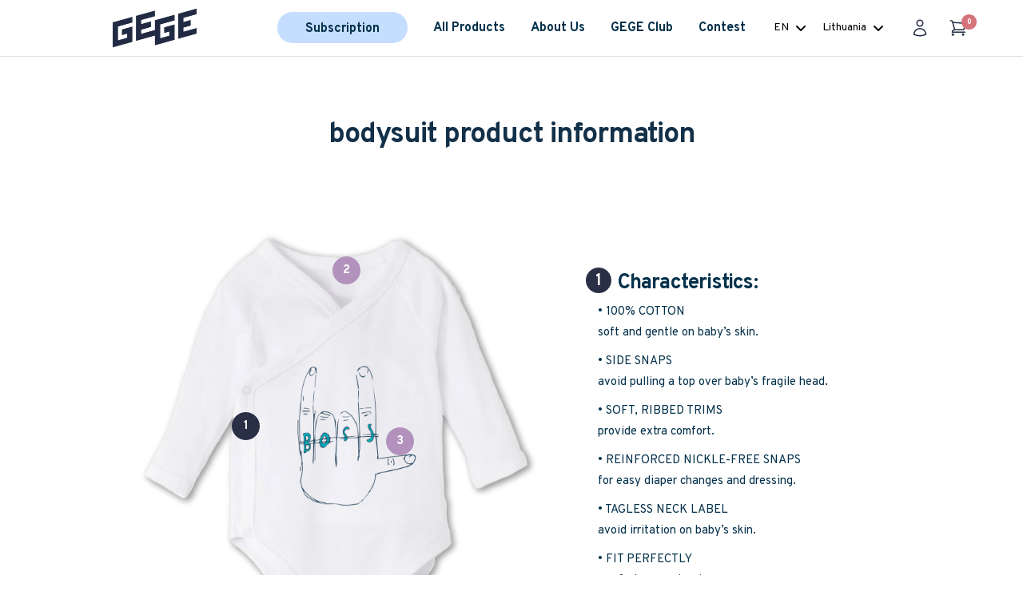

--- FILE ---
content_type: text/html; charset=utf-8
request_url: https://thegege.com/en-lt/pages/bodysuit-product-information
body_size: 186912
content:
<!doctype html><html class="no-js" lang="en" dir="ltr">
  <head>
	<script src="//thegege.com/cdn/shop/files/pandectes-rules.js?v=8291972164392247620"></script>
	
	
    
    <!-- Hotjar Tracking Code for www.thegege.com -->
    <script>
      (function(h,o,t,j,a,r){
          h.hj=h.hj||function(){(h.hj.q=h.hj.q||[]).push(arguments)};
          h._hjSettings={hjid:1735325,hjsv:6};
          a=o.getElementsByTagName('head')[0];
          r=o.createElement('script');r.async=1;
          r.src=t+h._hjSettings.hjid+j+h._hjSettings.hjsv;
          a.appendChild(r);
      })(window,document,'https://static.hotjar.com/c/hotjar-','.js?sv=');
    </script>

    <!-- Google Tag Manager -->
    <script>
      (function() {
        // ✅ Prevent redirect loops in one session
        

         // prevent redirect loops in one session
  if (sessionStorage.getItem('geoRedirectDone')) return;
  sessionStorage.setItem('geoRedirectDone', 'true');
       
            //  Skip redirect if already on the German domain
        if (window.location.hostname === 'thegege.de') {
          const langEl = document.querySelector('.header__icon-wrapper-lang');
              if (langEl) {
                langEl.style.display = 'none';
              }
          console.log('Already on German domain — no redirect');
          return;
        }
        
        
          })();
      // Define dataLayer and the gtag function.
      window.dataLayer = window.dataLayer || [];
      function gtag(){dataLayer.push(arguments);}
      
      //Initialize GTM tag
      (function(w,d,s,l,i){w[l]=w[l]||[];w[l].push({'gtm.start':
      new Date().getTime(),event:'gtm.js'});var f=d.getElementsByTagName(s)[0],
      j=d.createElement(s),dl=l!='dataLayer'?'&l='+l:'';j.async=true;j.src=
      'https://www.googletagmanager.com/gtm.js?id='+i+dl;f.parentNode.insertBefore(j,f);
      })(window,document,'script','dataLayer', 'GTM-MP43NWN');
      
      //Google Consent Mode v2
      gtag('consent', 'update', {
        'ad_storage': 'granted',
        'analytics_storage': 'granted',
        'ad_user_data': 'granted',
        'ad_personalization': 'granted',
      });

      


      
    </script>
    <script type="text/javascript" async src="//s.retargeted.co/1/YWR0Nn.js"></script>

    <meta charset="utf-8">
    <meta
      name="viewport"
      content="width=device-width, initial-scale=1.0, height=device-height, minimum-scale=1.0, maximum-scale=1.0"
    >
    <meta name="theme-color" content="#ffffff">

    <title>
      bodysuit product information
    </title><meta name="description" content="1Characteristics: • 100% COTTONsoft and gentle on baby’s skin. • SIDE SNAPSavoid pulling a top over baby’s fragile head. • SOFT, RIBBED TRIMSprovide extra comfort. • REINFORCED NICKLE-FREE SNAPSfor easy diaper changes and dressing. • TAGLESS NECK LABELavoid irritation on baby’s skin. • FIT PERFECTLYcomfort guaranteed. "><link rel="canonical" href="https://thegege.com/en-lt/pages/bodysuit-product-information"><link rel="shortcut icon" href="//thegege.com/cdn/shop/files/Gege_logo_pink_100x100_c54f6f7d-65fe-4be6-be88-18687beaf936_96x96.png?v=1673973251" type="image/png"><link rel="preconnect" href="https://cdn.shopify.com">
    <link rel="dns-prefetch" href="https://productreviews.shopifycdn.com">
    <link rel="dns-prefetch" href="https://www.google-analytics.com"><link rel="preconnect" href="https://fonts.shopifycdn.com" crossorigin><style>
      @import url('https://fonts.googleapis.com/css2?family=Overpass&display=swap');
    </style><link rel="preload" as="style" href="//thegege.com/cdn/shop/t/60/assets/theme.css?v=35428142844973521391766062751">
    <link rel="preload" as="script" href="//thegege.com/cdn/shop/t/60/assets/vendor.js?v=31715688253868339281766062755">
    <link rel="preload" as="script" href="//thegege.com/cdn/shop/t/60/assets/theme.js?v=137284129508312892191766062753">

    <link href="//thegege.com/cdn/shop/t/60/assets/home-logo-text.css?v=139424928550550752881766062730" rel="stylesheet" type="text/css" media="all" />
<link rel="preload" as="script" href="//thegege.com/cdn/shop/t/60/assets/flickity.js?v=176646718982628074891766062724">

    <meta property="og:type" content="website">
  <meta property="og:title" content="bodysuit product information"><meta property="og:image" content="http://thegege.com/cdn/shop/files/homepage.png?v=1679560961">
  <meta property="og:image:secure_url" content="https://thegege.com/cdn/shop/files/homepage.png?v=1679560961">
  <meta property="og:image:width" content="1200">
  <meta property="og:image:height" content="628"><meta property="og:description" content="1Characteristics: • 100% COTTONsoft and gentle on baby’s skin. • SIDE SNAPSavoid pulling a top over baby’s fragile head. • SOFT, RIBBED TRIMSprovide extra comfort. • REINFORCED NICKLE-FREE SNAPSfor easy diaper changes and dressing. • TAGLESS NECK LABELavoid irritation on baby’s skin. • FIT PERFECTLYcomfort guaranteed. "><meta property="og:url" content="https://thegege.com/en-lt/pages/bodysuit-product-information">
<meta property="og:site_name" content="GEGE"><meta name="twitter:card" content="summary"><meta name="twitter:title" content="bodysuit product information">
  <meta name="twitter:description" content="1Characteristics: • 100% COTTONsoft and gentle on baby’s skin. • SIDE SNAPSavoid pulling a top over baby’s fragile head. • SOFT, RIBBED TRIMSprovide extra comfort. • REINFORCED NICKLE-FREE SNAPSfor easy diaper changes and dressing. • TAGLESS NECK LABELavoid irritation on baby’s skin. • FIT PERFECTLYcomfort guaranteed. "><meta name="twitter:image" content="https://thegege.com/cdn/shop/files/homepage_1200x1200_crop_center.png?v=1679560961">
  <meta name="twitter:image:alt" content="">
    


  <script type="application/ld+json">
  {
    "@context": "https://schema.org",
    "@type": "BreadcrumbList",
  "itemListElement": [{
      "@type": "ListItem",
      "position": 1,
      "name": "Home",
      "item": "https://thegege.com"
    },{
          "@type": "ListItem",
          "position": 2,
          "name": "bodysuit product information",
          "item": "https://thegege.com/en-lt/pages/bodysuit-product-information"
        }]
  }
  </script>


    <link rel="preload" href="//thegege.com/cdn/fonts/epilogue/epilogue_n8.fce680a466ed4f23f54385c46aa2c014c51d421a.woff2" as="font" type="font/woff2" crossorigin><link rel="preload" href="//thegege.com/cdn/fonts/instrument_sans/instrumentsans_n4.db86542ae5e1596dbdb28c279ae6c2086c4c5bfa.woff2" as="font" type="font/woff2" crossorigin><style>
  /* Typography (heading) */
  @font-face {
  font-family: Epilogue;
  font-weight: 800;
  font-style: normal;
  font-display: swap;
  src: url("//thegege.com/cdn/fonts/epilogue/epilogue_n8.fce680a466ed4f23f54385c46aa2c014c51d421a.woff2") format("woff2"),
       url("//thegege.com/cdn/fonts/epilogue/epilogue_n8.2961970d19583d06f062e98ceb588027397f5810.woff") format("woff");
}

@font-face {
  font-family: Epilogue;
  font-weight: 800;
  font-style: italic;
  font-display: swap;
  src: url("//thegege.com/cdn/fonts/epilogue/epilogue_i8.ff761dcfbf0a5437130c88f1b2679b905f7ed608.woff2") format("woff2"),
       url("//thegege.com/cdn/fonts/epilogue/epilogue_i8.e7ca0c6d6c4d73469c08f9b99e243b2e63239caf.woff") format("woff");
}

/* Typography (body) */
  @font-face {
  font-family: "Instrument Sans";
  font-weight: 400;
  font-style: normal;
  font-display: swap;
  src: url("//thegege.com/cdn/fonts/instrument_sans/instrumentsans_n4.db86542ae5e1596dbdb28c279ae6c2086c4c5bfa.woff2") format("woff2"),
       url("//thegege.com/cdn/fonts/instrument_sans/instrumentsans_n4.510f1b081e58d08c30978f465518799851ef6d8b.woff") format("woff");
}

@font-face {
  font-family: "Instrument Sans";
  font-weight: 400;
  font-style: italic;
  font-display: swap;
  src: url("//thegege.com/cdn/fonts/instrument_sans/instrumentsans_i4.028d3c3cd8d085648c808ceb20cd2fd1eb3560e5.woff2") format("woff2"),
       url("//thegege.com/cdn/fonts/instrument_sans/instrumentsans_i4.7e90d82df8dee29a99237cd19cc529d2206706a2.woff") format("woff");
}

@font-face {
  font-family: "Instrument Sans";
  font-weight: 600;
  font-style: normal;
  font-display: swap;
  src: url("//thegege.com/cdn/fonts/instrument_sans/instrumentsans_n6.27dc66245013a6f7f317d383a3cc9a0c347fb42d.woff2") format("woff2"),
       url("//thegege.com/cdn/fonts/instrument_sans/instrumentsans_n6.1a71efbeeb140ec495af80aad612ad55e19e6d0e.woff") format("woff");
}

@font-face {
  font-family: "Instrument Sans";
  font-weight: 600;
  font-style: italic;
  font-display: swap;
  src: url("//thegege.com/cdn/fonts/instrument_sans/instrumentsans_i6.ba8063f6adfa1e7ffe690cc5efa600a1e0a8ec32.woff2") format("woff2"),
       url("//thegege.com/cdn/fonts/instrument_sans/instrumentsans_i6.a5bb29b76a0bb820ddaa9417675a5d0bafaa8c1f.woff") format("woff");
}

:root {--heading-color: 4, 49, 75;
    --text-color: 19, 48, 73;
    --background: 255, 255, 255;
    --secondary-background: 245, 245, 245;
    --border-color: 220, 224, 228;
    --border-color-darker: 161, 172, 182;
    --success-color: 0, 164, 153;
    --success-background: 204, 237, 235;
    --error-color: 222, 42, 42;
    --error-background: 253, 240, 240;
    --primary-button-background: 0, 164, 153;
    --primary-button-text-color: 255, 255, 255;
    --secondary-button-background: 255, 255, 255;
    --secondary-button-text-color: 0, 164, 153;
    --product-star-rating: 223, 173, 0;
    --product-on-sale-accent: 0, 164, 153;
    --product-sold-out-accent: 0, 164, 153;
    --product-custom-label-background: 4, 49, 75;
    --product-custom-label-text-color: 255, 255, 255;
    --product-custom-label-2-background: 0, 164, 153;
    --product-custom-label-2-text-color: 255, 255, 255;
    --product-low-stock-text-color: 222, 42, 42;
    --product-in-stock-text-color: 0, 164, 153;
    --loading-bar-background: 19, 48, 73;

    /* We duplicate some "base" colors as root colors, which is useful to use on drawer elements or popover without. Those should not be overridden to avoid issues */
    --root-heading-color: 4, 49, 75;
    --root-text-color: 19, 48, 73;
    --root-background: 255, 255, 255;
    --root-border-color: 220, 224, 228;
    --root-primary-button-background: 0, 164, 153;
    --root-primary-button-text-color: 255, 255, 255;

    --base-font-size: 15px;
    --heading-font-family: Epilogue, sans-serif;
    --heading-font-weight: 800;
    --heading-font-style: normal;
    --heading-text-transform: normal;
    --text-font-family: "Instrument Sans", sans-serif;
    --text-font-weight: 400;
    --text-font-style: normal;
    --text-font-bold-weight: 600;

    /* Typography (font size) */
    --heading-xxsmall-font-size: 11px;
    --heading-xsmall-font-size: 11px;
    --heading-small-font-size: 12px;
    --heading-large-font-size: 36px;
    --heading-h1-font-size: 36px;
    --heading-h2-font-size: 30px;
    --heading-h3-font-size: 26px;
    --heading-h4-font-size: 24px;
    --heading-h5-font-size: 20px;
    --heading-h6-font-size: 16px;

    /* Control the look and feel of the theme by changing radius of various elements */
    --button-border-radius: 0px;
    --block-border-radius: 0px;
    --block-border-radius-reduced: 0px;
    --color-swatch-border-radius: 0px;

    /* Button size */
    --button-height: 48px;
    --button-small-height: 40px;

    /* Form related */
    --form-input-field-height: 48px;
    --form-input-gap: 16px;
    --form-submit-margin: 24px;

    /* Product listing related variables */
    --product-list-block-spacing: 32px;

    /* Video related */
    --play-button-background: 255, 255, 255;
    --play-button-arrow: 19, 48, 73;

    /* RTL support */
    --transform-logical-flip: 1;
    --transform-origin-start: left;
    --transform-origin-end: right;

    /* Other */
    --zoom-cursor-svg-url: url(//thegege.com/cdn/shop/t/60/assets/zoom-cursor.svg?v=8837767702703202771766062914);
    --arrow-right-svg-url: url(//thegege.com/cdn/shop/t/60/assets/arrow-right.svg?v=61944624984312217351766062914);
    --arrow-left-svg-url: url(//thegege.com/cdn/shop/t/60/assets/arrow-left.svg?v=129311077144129098681766062914);

    /* Some useful variables that we can reuse in our CSS. Some explanation are needed for some of them:
       - container-max-width-minus-gutters: represents the container max width without the edge gutters
       - container-outer-width: considering the screen width, represent all the space outside the container
       - container-outer-margin: same as container-outer-width but get set to 0 inside a container
       - container-inner-width: the effective space inside the container (minus gutters)
       - grid-column-width: represents the width of a single column of the grid
       - vertical-breather: this is a variable that defines the global "spacing" between sections, and inside the section
                            to create some "breath" and minimum spacing
     */
    --container-max-width: 1600px;
    --container-gutter: 24px;
    --container-max-width-minus-gutters: calc(var(--container-max-width) - (var(--container-gutter)) * 2);
    --container-outer-width: max(calc((100vw - var(--container-max-width-minus-gutters)) / 2), var(--container-gutter));
    --container-outer-margin: var(--container-outer-width);
    --container-inner-width: calc(100vw - var(--container-outer-width) * 2);

    --grid-column-count: 10;
    --grid-gap: 24px;
    --grid-column-width: calc((100vw - var(--container-outer-width) * 2 - var(--grid-gap) * (var(--grid-column-count) - 1)) / var(--grid-column-count));

    --vertical-breather: 48px;
    --vertical-breather-tight: 48px;

    /* Shopify related variables */
    --payment-terms-background-color: #ffffff;
  }

  @media screen and (min-width: 741px) {
    :root {
      --container-gutter: 40px;
      --grid-column-count: 20;
      --vertical-breather: 64px;
      --vertical-breather-tight: 64px;

      /* Typography (font size) */
      --heading-xsmall-font-size: 12px;
      --heading-small-font-size: 13px;
      --heading-large-font-size: 52px;
      --heading-h1-font-size: 48px;
      --heading-h2-font-size: 38px;
      --heading-h3-font-size: 32px;
      --heading-h4-font-size: 24px;
      --heading-h5-font-size: 20px;
      --heading-h6-font-size: 18px;

      /* Form related */
      --form-input-field-height: 52px;
      --form-submit-margin: 32px;

      /* Button size */
      --button-height: 52px;
      --button-small-height: 44px;
    }
  }

  @media screen and (min-width: 1200px) {
    :root {
      --vertical-breather: 80px;
      --vertical-breather-tight: 64px;
      --product-list-block-spacing: 48px;

      /* Typography */
      --heading-large-font-size: 64px;
      --heading-h1-font-size: 56px;
      --heading-h2-font-size: 48px;
      --heading-h3-font-size: 36px;
      --heading-h4-font-size: 30px;
      --heading-h5-font-size: 24px;
      --heading-h6-font-size: 18px;
    }
  }

  @media screen and (min-width: 1600px) {
    :root {
      --vertical-breather: 90px;
      --vertical-breather-tight: 64px;
    }
  }
</style>
    <script>
  // This allows to expose several variables to the global scope, to be used in scripts
  window.themeVariables = {
    settings: {
      direction: "ltr",
      pageType: "page",
      cartCount: 0,
      moneyFormat: "\u003cspan class=money\u003e€{{amount_with_comma_separator}}\u003c\/span\u003e",
      moneyWithCurrencyFormat: "\u003cspan class=money\u003e€{{amount_with_comma_separator}}\u003c\/span\u003e",
      showVendor: false,
      discountMode: "percentage",
      currencyCodeEnabled: false,
      searchMode: "product,article,collection",
      searchUnavailableProducts: "show",
      cartType: "drawer",
      cartCurrency: "EUR",
      mobileZoomFactor: 2.5
    },

    routes: {
      host: "thegege.com",
      rootUrl: "\/en-lt",
      rootUrlWithoutSlash: "\/en-lt",
      cartUrl: "\/en-lt\/cart",
      cartAddUrl: "\/en-lt\/cart\/add",
      cartChangeUrl: "\/en-lt\/cart\/change",
      searchUrl: "\/en-lt\/search",
      predictiveSearchUrl: "\/en-lt\/search\/suggest",
      productRecommendationsUrl: "\/en-lt\/recommendations\/products"
    },

    strings: {
      accessibilityDelete: "Delete",
      accessibilityClose: "Close",
      collectionSoldOut: "Sold out",
      collectionDiscount: "Save @savings@",
      productSalePrice: "Sale price",
      productRegularPrice: "Regular price",
      productFormUnavailable: "Unavailable",
      productFormSoldOut: "Sold out",
      productFormPreOrder: "Pre-order",
      productFormAddToCart: "Add to cart",
      searchNoResults: "No results could be found.",
      searchNewSearch: "New search",
      searchProducts: "Products",
      searchArticles: "Journal",
      searchPages: "Pages",
      searchCollections: "Collections",
      cartViewCart: "View cart",
      cartItemAdded: "Item added to your cart!",
      cartItemAddedShort: "Added to your cart!",
      cartAddOrderNote: "Add order note",
      cartEditOrderNote: "Edit order note",
      shippingEstimatorNoResults: "Sorry, we do not ship to your address.",
      shippingEstimatorOneResult: "There is one shipping rate for your address:",
      shippingEstimatorMultipleResults: "There are several shipping rates for your address:",
      shippingEstimatorError: "One or more error occurred while retrieving shipping rates:"
    },

    libs: {
      flickity: "\/\/thegege.com\/cdn\/shop\/t\/60\/assets\/flickity.js?v=176646718982628074891766062724",
      photoswipe: "\/\/thegege.com\/cdn\/shop\/t\/60\/assets\/photoswipe.js?v=132268647426145925301766062747",
      qrCode: "\/\/thegege.com\/cdn\/shopifycloud\/storefront\/assets\/themes_support\/vendor\/qrcode-3f2b403b.js"
    },

    breakpoints: {
      phone: 'screen and (max-width: 740px)',
      tablet: 'screen and (min-width: 741px) and (max-width: 999px)',
      tabletAndUp: 'screen and (min-width: 741px)',
      pocket: 'screen and (max-width: 999px)',
      lap: 'screen and (min-width: 1000px) and (max-width: 1199px)',
      lapAndUp: 'screen and (min-width: 1000px)',
      desktop: 'screen and (min-width: 1200px)',
      wide: 'screen and (min-width: 1400px)'
    }
  };

  window.addEventListener('pageshow', async () => {
    const cartContent = await (await fetch(`${window.themeVariables.routes.cartUrl}.js`, {cache: 'reload'})).json();
    document.documentElement.dispatchEvent(new CustomEvent('cart:refresh', {detail: {cart: cartContent}}));
  });

  if ('noModule' in HTMLScriptElement.prototype) {
    // Old browsers (like IE) that does not support module will be considered as if not executing JS at all
    document.documentElement.className = document.documentElement.className.replace('no-js', 'js');

    requestAnimationFrame(() => {
      const viewportHeight = (window.visualViewport ? window.visualViewport.height : document.documentElement.clientHeight);
      document.documentElement.style.setProperty('--window-height',viewportHeight + 'px');
    });
  }</script>

    <link rel="stylesheet" href="//thegege.com/cdn/shop/t/60/assets/theme.css?v=35428142844973521391766062751">

    <script src="//thegege.com/cdn/shop/t/60/assets/vendor.js?v=31715688253868339281766062755" defer></script>
    <script src="//thegege.com/cdn/shop/t/60/assets/theme.js?v=137284129508312892191766062753" defer></script>
    <script src="//thegege.com/cdn/shop/t/60/assets/custom.js?v=22732837943980094701766062719" defer></script>
     
    <script>window.performance && window.performance.mark && window.performance.mark('shopify.content_for_header.start');</script><meta name="facebook-domain-verification" content="o3vnw5o57zk6wb41327lizbmwc14c1">
<meta id="shopify-digital-wallet" name="shopify-digital-wallet" content="/57348325465/digital_wallets/dialog">
<meta name="shopify-checkout-api-token" content="e7d7f02795098b71a4b0222781161342">
<meta id="in-context-paypal-metadata" data-shop-id="57348325465" data-venmo-supported="false" data-environment="production" data-locale="en_US" data-paypal-v4="true" data-currency="EUR">
<link rel="alternate" hreflang="x-default" href="https://thegege.com/de-de/pages/bodysuit-produktinformationen">
<link rel="alternate" hreflang="de" href="https://thegege.com/de-de/pages/bodysuit-produktinformationen">
<link rel="alternate" hreflang="en" href="https://thegege.com/en-de/pages/bodysuit-product-information">
<link rel="alternate" hreflang="lv-LV" href="https://thegege.com/lv-lv/pages/bodijs-produkta-informacija">
<link rel="alternate" hreflang="en-LV" href="https://thegege.com/en-lv/pages/bodysuit-product-information">
<link rel="alternate" hreflang="ru-LV" href="https://thegege.com/ru-lv/pages/bodysuit-informatsiya-o-tovare">
<link rel="alternate" hreflang="et-EE" href="https://thegege.com/et-ee/pages/bodysuit-tooteinfo">
<link rel="alternate" hreflang="en-EE" href="https://thegege.com/en-ee/pages/bodysuit-product-information">
<link rel="alternate" hreflang="ru-EE" href="https://thegege.com/ru-ee/pages/bodysuit-informatsiya-o-tovare">
<link rel="alternate" hreflang="lt-LT" href="https://thegege.com/lt-lt/pages/bodysuit-gaminio-informacija">
<link rel="alternate" hreflang="en-LT" href="https://thegege.com/en-lt/pages/bodysuit-product-information">
<link rel="alternate" hreflang="ru-LT" href="https://thegege.com/ru-lt/pages/bodysuit-informatsiya-o-tovare">
<link rel="alternate" hreflang="en-AT" href="https://thegege.com/pages/bodysuit-product-information">
<link rel="alternate" hreflang="en-BE" href="https://thegege.com/pages/bodysuit-product-information">
<link rel="alternate" hreflang="en-CH" href="https://thegege.com/pages/bodysuit-product-information">
<link rel="alternate" hreflang="en-CZ" href="https://thegege.com/pages/bodysuit-product-information">
<link rel="alternate" hreflang="en-ES" href="https://thegege.com/pages/bodysuit-product-information">
<link rel="alternate" hreflang="en-IE" href="https://thegege.com/pages/bodysuit-product-information">
<link rel="alternate" hreflang="en-NL" href="https://thegege.com/pages/bodysuit-product-information">
<link rel="alternate" hreflang="en-PT" href="https://thegege.com/pages/bodysuit-product-information">
<link rel="alternate" hreflang="en-HU" href="https://thegege.com/pages/bodysuit-product-information">
<link rel="alternate" hreflang="en-LU" href="https://thegege.com/pages/bodysuit-product-information">
<link rel="alternate" hreflang="en-RO" href="https://thegege.com/pages/bodysuit-product-information">
<link rel="alternate" hreflang="en-RS" href="https://thegege.com/pages/bodysuit-product-information">
<link rel="alternate" hreflang="en-SI" href="https://thegege.com/pages/bodysuit-product-information">
<link rel="alternate" hreflang="en-SK" href="https://thegege.com/pages/bodysuit-product-information">
<link rel="alternate" hreflang="en-PL" href="https://thegege.com/pages/bodysuit-product-information">
<link rel="alternate" hreflang="en-DK" href="https://thegege.com/pages/bodysuit-product-information">
<link rel="alternate" hreflang="en-FR" href="https://thegege.com/pages/bodysuit-product-information">
<link rel="alternate" hreflang="en-GB" href="https://thegege.com/en-gb/pages/bodysuit-product-information">
<link rel="alternate" hreflang="it-IT" href="https://thegege.com/it-it/pages/bodysuit-informazioni-prodotto">
<link rel="alternate" hreflang="en-IT" href="https://thegege.com/en-it/pages/bodysuit-product-information">
<link rel="alternate" hreflang="fi-FI" href="https://thegege.com/fi-fi/pages/bodysuit-tuotetiedot">
<link rel="alternate" hreflang="en-FI" href="https://thegege.com/en-fi/pages/bodysuit-product-information">
<link rel="alternate" hreflang="sv-SE" href="https://thegege.com/sv-se/pages/bodysuit-produktinformation">
<link rel="alternate" hreflang="en-SE" href="https://thegege.com/en-se/pages/bodysuit-product-information">
<script async="async" src="/checkouts/internal/preloads.js?locale=en-LT"></script>
<link rel="preconnect" href="https://shop.app" crossorigin="anonymous">
<script async="async" src="https://shop.app/checkouts/internal/preloads.js?locale=en-LT&shop_id=57348325465" crossorigin="anonymous"></script>
<script id="apple-pay-shop-capabilities" type="application/json">{"shopId":57348325465,"countryCode":"LV","currencyCode":"EUR","merchantCapabilities":["supports3DS"],"merchantId":"gid:\/\/shopify\/Shop\/57348325465","merchantName":"GEGE","requiredBillingContactFields":["postalAddress","email","phone"],"requiredShippingContactFields":["postalAddress","email","phone"],"shippingType":"shipping","supportedNetworks":["visa","masterCard","amex"],"total":{"type":"pending","label":"GEGE","amount":"1.00"},"shopifyPaymentsEnabled":true,"supportsSubscriptions":true}</script>
<script id="shopify-features" type="application/json">{"accessToken":"e7d7f02795098b71a4b0222781161342","betas":["rich-media-storefront-analytics"],"domain":"thegege.com","predictiveSearch":true,"shopId":57348325465,"locale":"en"}</script>
<script>var Shopify = Shopify || {};
Shopify.shop = "thegege.myshopify.com";
Shopify.locale = "en";
Shopify.currency = {"active":"EUR","rate":"1.0"};
Shopify.country = "LT";
Shopify.theme = {"name":"NEW GEGE THEME \/ EDVARDS DEC 21","id":188909060423,"schema_name":"Focal","schema_version":"8.11.4","theme_store_id":null,"role":"main"};
Shopify.theme.handle = "null";
Shopify.theme.style = {"id":null,"handle":null};
Shopify.cdnHost = "thegege.com/cdn";
Shopify.routes = Shopify.routes || {};
Shopify.routes.root = "/en-lt/";</script>
<script type="module">!function(o){(o.Shopify=o.Shopify||{}).modules=!0}(window);</script>
<script>!function(o){function n(){var o=[];function n(){o.push(Array.prototype.slice.apply(arguments))}return n.q=o,n}var t=o.Shopify=o.Shopify||{};t.loadFeatures=n(),t.autoloadFeatures=n()}(window);</script>
<script>
  window.ShopifyPay = window.ShopifyPay || {};
  window.ShopifyPay.apiHost = "shop.app\/pay";
  window.ShopifyPay.redirectState = null;
</script>
<script id="shop-js-analytics" type="application/json">{"pageType":"page"}</script>
<script defer="defer" async type="module" src="//thegege.com/cdn/shopifycloud/shop-js/modules/v2/client.init-shop-cart-sync_C5BV16lS.en.esm.js"></script>
<script defer="defer" async type="module" src="//thegege.com/cdn/shopifycloud/shop-js/modules/v2/chunk.common_CygWptCX.esm.js"></script>
<script type="module">
  await import("//thegege.com/cdn/shopifycloud/shop-js/modules/v2/client.init-shop-cart-sync_C5BV16lS.en.esm.js");
await import("//thegege.com/cdn/shopifycloud/shop-js/modules/v2/chunk.common_CygWptCX.esm.js");

  window.Shopify.SignInWithShop?.initShopCartSync?.({"fedCMEnabled":true,"windoidEnabled":true});

</script>
<script>
  window.Shopify = window.Shopify || {};
  if (!window.Shopify.featureAssets) window.Shopify.featureAssets = {};
  window.Shopify.featureAssets['shop-js'] = {"shop-cart-sync":["modules/v2/client.shop-cart-sync_ZFArdW7E.en.esm.js","modules/v2/chunk.common_CygWptCX.esm.js"],"init-fed-cm":["modules/v2/client.init-fed-cm_CmiC4vf6.en.esm.js","modules/v2/chunk.common_CygWptCX.esm.js"],"shop-button":["modules/v2/client.shop-button_tlx5R9nI.en.esm.js","modules/v2/chunk.common_CygWptCX.esm.js"],"shop-cash-offers":["modules/v2/client.shop-cash-offers_DOA2yAJr.en.esm.js","modules/v2/chunk.common_CygWptCX.esm.js","modules/v2/chunk.modal_D71HUcav.esm.js"],"init-windoid":["modules/v2/client.init-windoid_sURxWdc1.en.esm.js","modules/v2/chunk.common_CygWptCX.esm.js"],"shop-toast-manager":["modules/v2/client.shop-toast-manager_ClPi3nE9.en.esm.js","modules/v2/chunk.common_CygWptCX.esm.js"],"init-shop-email-lookup-coordinator":["modules/v2/client.init-shop-email-lookup-coordinator_B8hsDcYM.en.esm.js","modules/v2/chunk.common_CygWptCX.esm.js"],"init-shop-cart-sync":["modules/v2/client.init-shop-cart-sync_C5BV16lS.en.esm.js","modules/v2/chunk.common_CygWptCX.esm.js"],"avatar":["modules/v2/client.avatar_BTnouDA3.en.esm.js"],"pay-button":["modules/v2/client.pay-button_FdsNuTd3.en.esm.js","modules/v2/chunk.common_CygWptCX.esm.js"],"init-customer-accounts":["modules/v2/client.init-customer-accounts_DxDtT_ad.en.esm.js","modules/v2/client.shop-login-button_C5VAVYt1.en.esm.js","modules/v2/chunk.common_CygWptCX.esm.js","modules/v2/chunk.modal_D71HUcav.esm.js"],"init-shop-for-new-customer-accounts":["modules/v2/client.init-shop-for-new-customer-accounts_ChsxoAhi.en.esm.js","modules/v2/client.shop-login-button_C5VAVYt1.en.esm.js","modules/v2/chunk.common_CygWptCX.esm.js","modules/v2/chunk.modal_D71HUcav.esm.js"],"shop-login-button":["modules/v2/client.shop-login-button_C5VAVYt1.en.esm.js","modules/v2/chunk.common_CygWptCX.esm.js","modules/v2/chunk.modal_D71HUcav.esm.js"],"init-customer-accounts-sign-up":["modules/v2/client.init-customer-accounts-sign-up_CPSyQ0Tj.en.esm.js","modules/v2/client.shop-login-button_C5VAVYt1.en.esm.js","modules/v2/chunk.common_CygWptCX.esm.js","modules/v2/chunk.modal_D71HUcav.esm.js"],"shop-follow-button":["modules/v2/client.shop-follow-button_Cva4Ekp9.en.esm.js","modules/v2/chunk.common_CygWptCX.esm.js","modules/v2/chunk.modal_D71HUcav.esm.js"],"checkout-modal":["modules/v2/client.checkout-modal_BPM8l0SH.en.esm.js","modules/v2/chunk.common_CygWptCX.esm.js","modules/v2/chunk.modal_D71HUcav.esm.js"],"lead-capture":["modules/v2/client.lead-capture_Bi8yE_yS.en.esm.js","modules/v2/chunk.common_CygWptCX.esm.js","modules/v2/chunk.modal_D71HUcav.esm.js"],"shop-login":["modules/v2/client.shop-login_D6lNrXab.en.esm.js","modules/v2/chunk.common_CygWptCX.esm.js","modules/v2/chunk.modal_D71HUcav.esm.js"],"payment-terms":["modules/v2/client.payment-terms_CZxnsJam.en.esm.js","modules/v2/chunk.common_CygWptCX.esm.js","modules/v2/chunk.modal_D71HUcav.esm.js"]};
</script>
<script>(function() {
  var isLoaded = false;
  function asyncLoad() {
    if (isLoaded) return;
    isLoaded = true;
    var urls = ["https:\/\/static.rechargecdn.com\/assets\/js\/widget.min.js?shop=thegege.myshopify.com","\/\/social-login.oxiapps.com\/api\/init?vt=928351\u0026shop=thegege.myshopify.com","https:\/\/cdn.shopify.com\/s\/files\/1\/0573\/4832\/5465\/t\/2\/assets\/zendesk-embeddable.js?v=1675001917\u0026shop=thegege.myshopify.com","\/\/cdn.shopify.com\/proxy\/0bb630189bf2377045e73c60009c2b53bb9a02d6271264ba11f0538745844fce\/static.cdn.printful.com\/static\/js\/external\/shopify-product-customizer.js?v=0.28\u0026shop=thegege.myshopify.com\u0026sp-cache-control=cHVibGljLCBtYXgtYWdlPTkwMA","https:\/\/storage.nfcube.com\/instafeed-9ac5429b4004ea19e41ab76248b872a8.js?shop=thegege.myshopify.com","https:\/\/production.parcely.app\/cartV2.js?shop=thegege.myshopify.com","https:\/\/tools.luckyorange.com\/core\/lo.js?site-id=2ad6a7ca\u0026shop=thegege.myshopify.com"];
    for (var i = 0; i < urls.length; i++) {
      var s = document.createElement('script');
      s.type = 'text/javascript';
      s.async = true;
      s.src = urls[i];
      var x = document.getElementsByTagName('script')[0];
      x.parentNode.insertBefore(s, x);
    }
  };
  if(window.attachEvent) {
    window.attachEvent('onload', asyncLoad);
  } else {
    window.addEventListener('load', asyncLoad, false);
  }
})();</script>
<script id="__st">var __st={"a":57348325465,"offset":7200,"reqid":"2bc02d93-effe-45bd-8e20-6db16f70e11a-1768605070","pageurl":"thegege.com\/en-lt\/pages\/bodysuit-product-information","s":"pages-86323167321","u":"6d3c2605f7b5","p":"page","rtyp":"page","rid":86323167321};</script>
<script>window.ShopifyPaypalV4VisibilityTracking = true;</script>
<script id="captcha-bootstrap">!function(){'use strict';const t='contact',e='account',n='new_comment',o=[[t,t],['blogs',n],['comments',n],[t,'customer']],c=[[e,'customer_login'],[e,'guest_login'],[e,'recover_customer_password'],[e,'create_customer']],r=t=>t.map((([t,e])=>`form[action*='/${t}']:not([data-nocaptcha='true']) input[name='form_type'][value='${e}']`)).join(','),a=t=>()=>t?[...document.querySelectorAll(t)].map((t=>t.form)):[];function s(){const t=[...o],e=r(t);return a(e)}const i='password',u='form_key',d=['recaptcha-v3-token','g-recaptcha-response','h-captcha-response',i],f=()=>{try{return window.sessionStorage}catch{return}},m='__shopify_v',_=t=>t.elements[u];function p(t,e,n=!1){try{const o=window.sessionStorage,c=JSON.parse(o.getItem(e)),{data:r}=function(t){const{data:e,action:n}=t;return t[m]||n?{data:e,action:n}:{data:t,action:n}}(c);for(const[e,n]of Object.entries(r))t.elements[e]&&(t.elements[e].value=n);n&&o.removeItem(e)}catch(o){console.error('form repopulation failed',{error:o})}}const l='form_type',E='cptcha';function T(t){t.dataset[E]=!0}const w=window,h=w.document,L='Shopify',v='ce_forms',y='captcha';let A=!1;((t,e)=>{const n=(g='f06e6c50-85a8-45c8-87d0-21a2b65856fe',I='https://cdn.shopify.com/shopifycloud/storefront-forms-hcaptcha/ce_storefront_forms_captcha_hcaptcha.v1.5.2.iife.js',D={infoText:'Protected by hCaptcha',privacyText:'Privacy',termsText:'Terms'},(t,e,n)=>{const o=w[L][v],c=o.bindForm;if(c)return c(t,g,e,D).then(n);var r;o.q.push([[t,g,e,D],n]),r=I,A||(h.body.append(Object.assign(h.createElement('script'),{id:'captcha-provider',async:!0,src:r})),A=!0)});var g,I,D;w[L]=w[L]||{},w[L][v]=w[L][v]||{},w[L][v].q=[],w[L][y]=w[L][y]||{},w[L][y].protect=function(t,e){n(t,void 0,e),T(t)},Object.freeze(w[L][y]),function(t,e,n,w,h,L){const[v,y,A,g]=function(t,e,n){const i=e?o:[],u=t?c:[],d=[...i,...u],f=r(d),m=r(i),_=r(d.filter((([t,e])=>n.includes(e))));return[a(f),a(m),a(_),s()]}(w,h,L),I=t=>{const e=t.target;return e instanceof HTMLFormElement?e:e&&e.form},D=t=>v().includes(t);t.addEventListener('submit',(t=>{const e=I(t);if(!e)return;const n=D(e)&&!e.dataset.hcaptchaBound&&!e.dataset.recaptchaBound,o=_(e),c=g().includes(e)&&(!o||!o.value);(n||c)&&t.preventDefault(),c&&!n&&(function(t){try{if(!f())return;!function(t){const e=f();if(!e)return;const n=_(t);if(!n)return;const o=n.value;o&&e.removeItem(o)}(t);const e=Array.from(Array(32),(()=>Math.random().toString(36)[2])).join('');!function(t,e){_(t)||t.append(Object.assign(document.createElement('input'),{type:'hidden',name:u})),t.elements[u].value=e}(t,e),function(t,e){const n=f();if(!n)return;const o=[...t.querySelectorAll(`input[type='${i}']`)].map((({name:t})=>t)),c=[...d,...o],r={};for(const[a,s]of new FormData(t).entries())c.includes(a)||(r[a]=s);n.setItem(e,JSON.stringify({[m]:1,action:t.action,data:r}))}(t,e)}catch(e){console.error('failed to persist form',e)}}(e),e.submit())}));const S=(t,e)=>{t&&!t.dataset[E]&&(n(t,e.some((e=>e===t))),T(t))};for(const o of['focusin','change'])t.addEventListener(o,(t=>{const e=I(t);D(e)&&S(e,y())}));const B=e.get('form_key'),M=e.get(l),P=B&&M;t.addEventListener('DOMContentLoaded',(()=>{const t=y();if(P)for(const e of t)e.elements[l].value===M&&p(e,B);[...new Set([...A(),...v().filter((t=>'true'===t.dataset.shopifyCaptcha))])].forEach((e=>S(e,t)))}))}(h,new URLSearchParams(w.location.search),n,t,e,['guest_login'])})(!1,!0)}();</script>
<script integrity="sha256-4kQ18oKyAcykRKYeNunJcIwy7WH5gtpwJnB7kiuLZ1E=" data-source-attribution="shopify.loadfeatures" defer="defer" src="//thegege.com/cdn/shopifycloud/storefront/assets/storefront/load_feature-a0a9edcb.js" crossorigin="anonymous"></script>
<script crossorigin="anonymous" defer="defer" src="//thegege.com/cdn/shopifycloud/storefront/assets/shopify_pay/storefront-65b4c6d7.js?v=20250812"></script>
<script data-source-attribution="shopify.dynamic_checkout.dynamic.init">var Shopify=Shopify||{};Shopify.PaymentButton=Shopify.PaymentButton||{isStorefrontPortableWallets:!0,init:function(){window.Shopify.PaymentButton.init=function(){};var t=document.createElement("script");t.src="https://thegege.com/cdn/shopifycloud/portable-wallets/latest/portable-wallets.en.js",t.type="module",document.head.appendChild(t)}};
</script>
<script data-source-attribution="shopify.dynamic_checkout.buyer_consent">
  function portableWalletsHideBuyerConsent(e){var t=document.getElementById("shopify-buyer-consent"),n=document.getElementById("shopify-subscription-policy-button");t&&n&&(t.classList.add("hidden"),t.setAttribute("aria-hidden","true"),n.removeEventListener("click",e))}function portableWalletsShowBuyerConsent(e){var t=document.getElementById("shopify-buyer-consent"),n=document.getElementById("shopify-subscription-policy-button");t&&n&&(t.classList.remove("hidden"),t.removeAttribute("aria-hidden"),n.addEventListener("click",e))}window.Shopify?.PaymentButton&&(window.Shopify.PaymentButton.hideBuyerConsent=portableWalletsHideBuyerConsent,window.Shopify.PaymentButton.showBuyerConsent=portableWalletsShowBuyerConsent);
</script>
<script data-source-attribution="shopify.dynamic_checkout.cart.bootstrap">document.addEventListener("DOMContentLoaded",(function(){function t(){return document.querySelector("shopify-accelerated-checkout-cart, shopify-accelerated-checkout")}if(t())Shopify.PaymentButton.init();else{new MutationObserver((function(e,n){t()&&(Shopify.PaymentButton.init(),n.disconnect())})).observe(document.body,{childList:!0,subtree:!0})}}));
</script>
<link id="shopify-accelerated-checkout-styles" rel="stylesheet" media="screen" href="https://thegege.com/cdn/shopifycloud/portable-wallets/latest/accelerated-checkout-backwards-compat.css" crossorigin="anonymous">
<style id="shopify-accelerated-checkout-cart">
        #shopify-buyer-consent {
  margin-top: 1em;
  display: inline-block;
  width: 100%;
}

#shopify-buyer-consent.hidden {
  display: none;
}

#shopify-subscription-policy-button {
  background: none;
  border: none;
  padding: 0;
  text-decoration: underline;
  font-size: inherit;
  cursor: pointer;
}

#shopify-subscription-policy-button::before {
  box-shadow: none;
}

      </style>

<script>window.performance && window.performance.mark && window.performance.mark('shopify.content_for_header.end');</script>
    <script>
      function setCookie(cname,cvalue,exdays) {
        const d = new Date();
        d.setTime(d.getTime() + (exdays*24*60*60*1000));
        let expires = "expires=" + d.toUTCString();
        document.cookie = cname + "=" + cvalue + ";" + expires + ";path=/";
      }
      
      function getCookie(cname) {
        let name = cname + "=";
        let decodedCookie = decodeURIComponent(document.cookie);
        let ca = decodedCookie.split(';');
        for(let i = 0; i < ca.length; i++) {
          let c = ca[i];
          while (c.charAt(0) == ' ') {
            c = c.substring(1);
          }
          if (c.indexOf(name) == 0) {
            return c.substring(name.length, c.length);
          }
        }
        return "";
      }
      let newUserLanguage = getCookie("newUserLanguage");
      
    </script>
    <meta name="google-site-verification" content="dRIshbblHNtfmgIcff6wlw0xbmuvR5cbTlw8BY28TbY" />
  

<!-- BEGIN app block: shopify://apps/consentmo-gdpr/blocks/gdpr_cookie_consent/4fbe573f-a377-4fea-9801-3ee0858cae41 -->


<!-- END app block --><!-- BEGIN app block: shopify://apps/pandectes-gdpr/blocks/banner/58c0baa2-6cc1-480c-9ea6-38d6d559556a -->
  
    
      <!-- TCF is active, scripts are loaded above -->
      
        <script>
          if (!window.PandectesRulesSettings) {
            window.PandectesRulesSettings = {"store":{"id":57348325465,"adminMode":false,"headless":false,"storefrontRootDomain":"","checkoutRootDomain":"","storefrontAccessToken":""},"banner":{"cookiesBlockedByDefault":"7","hybridStrict":false,"isActive":true},"geolocation":{"brOnly":false,"caOnly":false,"euOnly":false,"jpOnly":false,"canadaOnly":false},"blocker":{"isActive":false,"googleConsentMode":{"isActive":true,"id":"","analyticsId":"","adStorageCategory":4,"analyticsStorageCategory":2,"functionalityStorageCategory":1,"personalizationStorageCategory":1,"securityStorageCategory":0,"customEvent":true,"redactData":true,"urlPassthrough":false},"facebookPixel":{"isActive":true,"id":"179920653293681","ldu":false},"microsoft":{},"rakuten":{"isActive":false,"cmp":false,"ccpa":false},"gpcIsActive":false,"defaultBlocked":7,"patterns":{"whiteList":[],"blackList":{"1":[],"2":[],"4":[],"8":[]},"iframesWhiteList":[],"iframesBlackList":{"1":[],"2":[],"4":[],"8":[]},"beaconsWhiteList":[],"beaconsBlackList":{"1":[],"2":[],"4":[],"8":[]}}}};
            const rulesScript = document.createElement('script');
            window.PandectesRulesSettings.auto = true;
            rulesScript.src = "https://cdn.shopify.com/extensions/019bc749-4c9e-7aaa-abf7-8a60b2cb0053/gdpr-224/assets/pandectes-rules.js";
            const firstChild = document.head.firstChild;
            document.head.insertBefore(rulesScript, firstChild);
          }
        </script>
      
      <script>
        
          window.PandectesSettings = {"store":{"id":57348325465,"plan":"plus","theme":"NEW UPDATE | SPEED x2 | PAGE EDITS | PRE-ORDER","primaryLocale":"en","adminMode":false,"headless":false,"storefrontRootDomain":"","checkoutRootDomain":"","storefrontAccessToken":""},"tsPublished":1761354168,"declaration":{"showPurpose":false,"showProvider":false,"showDateGenerated":false},"language":{"unpublished":[],"languageMode":"Multilingual","fallbackLanguage":"en","languageDetection":"locale","languagesSupported":["lv","de","lt","fr","ru","et"]},"texts":{"managed":{"headerText":{"de":"Wir respektieren Ihre Privatsphäre","en":"We respect your privacy","et":"Me austame teie privaatsust","fr":"Nous respectons votre vie privée","lt":"Mes gerbiame jūsų privatumą","lv":"Mēs respektējam jūsu privātumu","ru":"Мы уважаем вашу конфиденциальность"},"consentText":{"de":"Diese Website verwendet Cookies, um Ihnen das bestmögliche Erlebnis zu bieten.","en":"This website uses cookies to ensure you get the best experience.","et":"See veebisait kasutab küpsiseid, et tagada teile parim kogemus.","fr":"Ce site utilise des cookies pour vous garantir la meilleure expérience.","lt":"Ši svetainė naudoja slapukus, kad užtikrintų geriausią patirtį.","lv":"Šī vietne izmanto sīkfailus, lai nodrošinātu jums vislabāko pieredzi.","ru":"Этот сайт использует файлы cookie, чтобы обеспечить вам наилучший опыт использования."},"linkText":{"de":"Mehr erfahren","en":"Learn more","et":"Lisateave","fr":"Apprendre encore plus","lt":"Sužinokite daugiau","lv":"Uzzināt vairāk","ru":"Узнать больше"},"imprintText":{"de":"Impressum","en":"Imprint","et":"Imprint","fr":"Imprimer","lt":"Įspaudas","lv":"Nospiedums"},"googleLinkText":{"de":"Googles Datenschutzbestimmungen","en":"Google's Privacy Terms","et":"Google'i privaatsustingimused","fr":"Conditions de confidentialité de Google","lt":"Google privatumo sąlygos","lv":"Google konfidencialitātes noteikumi"},"allowButtonText":{"de":"Annehmen","en":"Accept","et":"Nõustu","fr":"J'accepte","lt":"Priimti","lv":"Pieņemt","ru":"Принимать"},"denyButtonText":{"de":"Ablehnen","en":"Decline","et":"Keeldu","fr":"Déclin","lt":"Atmesti","lv":"Noraidīt","ru":"Отклонить"},"dismissButtonText":{"de":"Okay","en":"Ok","et":"Okei","fr":"D'accord","lt":"Gerai","lv":"Labi"},"leaveSiteButtonText":{"de":"Diese Seite verlassen","en":"Leave this site","et":"Lahkuge sellelt saidilt","fr":"Quitter ce site","lt":"Palikite šią svetainę","lv":"Atstājiet šo vietni","ru":"Покинуть этот сайт"},"preferencesButtonText":{"de":"Einstellungen","en":"Preferences","et":"Eelistused","fr":"Préférences","lt":"Nuostatos","lv":"Preferences","ru":"Настройки"},"cookiePolicyText":{"de":"Cookie-Richtlinie","en":"Cookie policy","et":"Küpsiste poliitika","fr":"Politique de cookies","lt":"Slapukų politika","lv":"Sīkdatņu politika","ru":"Политика использования файлов cookie"},"preferencesPopupTitleText":{"de":"Einwilligungseinstellungen verwalten","en":"Manage consent preferences","et":"Halda nõusoleku eelistusi","fr":"Gérer les préférences de consentement","lt":"Tvarkykite sutikimo nuostatas","lv":"Pārvaldiet piekrišanas preferences"},"preferencesPopupIntroText":{"de":"Wir verwenden Cookies, um die Funktionalität der Website zu optimieren, die Leistung zu analysieren und Ihnen ein personalisiertes Erlebnis zu bieten. Einige Cookies sind für den ordnungsgemäßen Betrieb der Website unerlässlich. Diese Cookies können nicht deaktiviert werden. In diesem Fenster können Sie Ihre Präferenzen für Cookies verwalten.","en":"We use cookies to optimize website functionality, analyze the performance, and provide personalized experience to you. Some cookies are essential to make the website operate and function correctly. Those cookies cannot be disabled. In this window you can manage your preference of cookies.","et":"Kasutame küpsiseid veebisaidi funktsionaalsuse optimeerimiseks, toimivuse analüüsimiseks ja teile isikupärastatud kogemuste pakkumiseks. Mõned küpsised on veebisaidi õigeks toimimiseks hädavajalikud. Neid küpsiseid ei saa keelata. Selles aknas saate hallata oma küpsiste eelistusi.","fr":"Nous utilisons des cookies pour optimiser les fonctionnalités du site Web, analyser les performances et vous offrir une expérience personnalisée. Certains cookies sont indispensables au bon fonctionnement et au bon fonctionnement du site. Ces cookies ne peuvent pas être désactivés. Dans cette fenêtre, vous pouvez gérer votre préférence de cookies.","lt":"Mes naudojame slapukus, siekdami optimizuoti svetainės funkcionalumą, analizuoti našumą ir suteikti jums asmeninės patirties. Kai kurie slapukai yra būtini, kad svetainė veiktų ir veiktų tinkamai. Šių slapukų negalima išjungti. Šiame lange galite valdyti slapukų pasirinkimą.","lv":"Mēs izmantojam sīkfailus, lai optimizētu vietnes funkcionalitāti, analizētu veiktspēju un sniegtu jums personalizētu pieredzi. Dažas sīkdatnes ir būtiskas, lai vietne darbotos un darbotos pareizi. Šos sīkfailus nevar atspējot. Šajā logā varat pārvaldīt savas sīkdatņu izvēles."},"preferencesPopupSaveButtonText":{"de":"Auswahl speichern","en":"Save preferences","et":"Salvestage eelistused","fr":"Enregistrer les préférences","lt":"Išsaugoti nuostatas","lv":"Saglabājiet preferences"},"preferencesPopupCloseButtonText":{"de":"Schließen","en":"Close","et":"Sulge","fr":"proche","lt":"Uždaryti","lv":"Aizvērt"},"preferencesPopupAcceptAllButtonText":{"de":"Alles Akzeptieren","en":"Accept all","et":"Võtke kõik vastu","fr":"Accepter tout","lt":"Priimti viską","lv":"Pieņemt visus"},"preferencesPopupRejectAllButtonText":{"de":"Alles ablehnen","en":"Reject all","et":"Lükka kõik tagasi","fr":"Tout rejeter","lt":"Visus atmesti","lv":"Noraidīt visus"},"cookiesDetailsText":{"de":"Cookie-Details","en":"Cookies details","et":"Küpsiste üksikasjad","fr":"Détails des cookies","lt":"Slapukų informacija","lv":"Sīkfailu informācija"},"preferencesPopupAlwaysAllowedText":{"de":"Immer erlaubt","en":"Always allowed","et":"Alati lubatud","fr":"Toujours activé","lt":"Visada leidžiama","lv":"Vienmēr atļauts"},"accessSectionParagraphText":{"de":"Sie haben das Recht, jederzeit auf Ihre Daten zuzugreifen.","en":"You have the right to request access to your data at any time.","et":"Teil on õigus oma andmetele igal ajal juurde pääseda.","fr":"Vous avez le droit de pouvoir accéder à vos données à tout moment.","lt":"Jūs turite teisę bet kuriuo metu pasiekti savo duomenis.","lv":"Jums ir tiesības jebkurā laikā piekļūt saviem datiem."},"accessSectionTitleText":{"de":"Datenübertragbarkeit","en":"Data portability","et":"Andmete teisaldatavus","fr":"Portabilité des données","lt":"Duomenų perkeliamumas","lv":"Datu pārnesamība"},"accessSectionAccountInfoActionText":{"de":"persönliche Daten","en":"Personal data","et":"Isiklikud andmed","fr":"Données personnelles","lt":"Asmeniniai duomenys","lv":"Personas dati"},"accessSectionDownloadReportActionText":{"de":"Alle Daten anfordern","en":"Request export","et":"Laadige kõik alla","fr":"Tout télécharger","lt":"Parsisiųsti viską","lv":"Lejupielādēt visu"},"accessSectionGDPRRequestsActionText":{"de":"Anfragen betroffener Personen","en":"Data subject requests","et":"Andmesubjekti taotlused","fr":"Demandes des personnes concernées","lt":"Duomenų subjekto prašymai","lv":"Datu subjekta pieprasījumi"},"accessSectionOrdersRecordsActionText":{"de":"Aufträge","en":"Orders","et":"Tellimused","fr":"Ordres","lt":"Užsakymai","lv":"Pasūtījumi"},"rectificationSectionParagraphText":{"de":"Sie haben das Recht, die Aktualisierung Ihrer Daten zu verlangen, wann immer Sie dies für angemessen halten.","en":"You have the right to request your data to be updated whenever you think it is appropriate.","et":"Teil on õigus nõuda oma andmete uuendamist alati, kui peate seda asjakohaseks.","fr":"Vous avez le droit de demander la mise à jour de vos données chaque fois que vous le jugez approprié.","lt":"Jūs turite teisę reikalauti, kad jūsų duomenys būtų atnaujinami, kai tik manote, kad tai yra tinkama.","lv":"Jums ir tiesības pieprasīt, lai jūsu dati tiktu atjaunināti, kad vien uzskatāt, ka tie ir piemēroti."},"rectificationSectionTitleText":{"de":"Datenberichtigung","en":"Data Rectification","et":"Andmete parandamine","fr":"Rectification des données","lt":"Duomenų taisymas","lv":"Datu labošana"},"rectificationCommentPlaceholder":{"de":"Beschreiben Sie, was Sie aktualisieren möchten","en":"Describe what you want to be updated","et":"Kirjeldage, mida soovite värskendada","fr":"Décrivez ce que vous souhaitez mettre à jour","lt":"Apibūdinkite, ką norite atnaujinti","lv":"Aprakstiet, ko vēlaties atjaunināt"},"rectificationCommentValidationError":{"de":"Kommentar ist erforderlich","en":"Comment is required","et":"Kommentaar on kohustuslik","fr":"Un commentaire est requis","lt":"Reikalingas komentaras","lv":"Nepieciešams komentārs"},"rectificationSectionEditAccountActionText":{"de":"Aktualisierung anfordern","en":"Request an update","et":"Taotle värskendust","fr":"Demander une mise à jour","lt":"Prašyti atnaujinimo","lv":"Pieprasīt atjauninājumu"},"erasureSectionTitleText":{"de":"Recht auf Löschung","en":"Right to be forgotten","et":"Õigus olla unustatud","fr":"Droit à l'oubli","lt":"Teisė būti pamirštam","lv":"Tiesības tikt aizmirstam"},"erasureSectionParagraphText":{"de":"Sie haben das Recht, die Löschung aller Ihrer Daten zu verlangen. Danach können Sie nicht mehr auf Ihr Konto zugreifen.","en":"You have the right to ask all your data to be erased. After that, you will no longer be able to access your account.","et":"Teil on õigus nõuda kõigi oma andmete kustutamist. Pärast seda ei pääse te enam oma kontole juurde.","fr":"Vous avez le droit de demander que toutes vos données soient effacées. Après cela, vous ne pourrez plus accéder à votre compte.","lt":"Jūs turite teisę reikalauti, kad visi jūsų duomenys būtų ištrinti. Po to nebegalėsite pasiekti savo paskyros.","lv":"Jums ir tiesības lūgt dzēst visus savus datus. Pēc tam jūs vairs nevarēsit piekļūt savam kontam."},"erasureSectionRequestDeletionActionText":{"de":"Löschung personenbezogener Daten anfordern","en":"Request personal data deletion","et":"Taotlege isikuandmete kustutamist","fr":"Demander la suppression des données personnelles","lt":"Prašyti ištrinti asmens duomenis","lv":"Pieprasīt personas datu dzēšanu"},"consentDate":{"de":"Zustimmungsdatum","en":"Consent date","et":"Nõusoleku kuupäev","fr":"Date de consentement","lt":"Sutikimo data","lv":"Piekrišanas datums"},"consentId":{"de":"Einwilligungs-ID","en":"Consent ID","et":"Nõusoleku ID","fr":"ID de consentement","lt":"Sutikimo ID","lv":"Piekrišanas ID"},"consentSectionChangeConsentActionText":{"de":"Einwilligungspräferenz ändern","en":"Change consent preference","et":"Muutke nõusoleku eelistust","fr":"Modifier la préférence de consentement","lt":"Pakeiskite sutikimo nuostatas","lv":"Mainiet piekrišanas preferenci"},"consentSectionConsentedText":{"de":"Sie haben der Cookie-Richtlinie dieser Website zugestimmt am","en":"You consented to the cookies policy of this website on","et":"Nõustusite selle veebisaidi küpsisepoliitikaga","fr":"Vous avez consenti à la politique de cookies de ce site Web sur","lt":"Jūs sutikote su šios svetainės slapukų politika","lv":"Jūs piekritāt šīs vietnes sīkfailu politikai"},"consentSectionNoConsentText":{"de":"Sie haben der Cookie-Richtlinie dieser Website nicht zugestimmt.","en":"You have not consented to the cookies policy of this website.","et":"Te ei nõustunud selle veebisaidi küpsisepoliitikaga.","fr":"Vous n'avez pas consenti à la politique de cookies de ce site Web.","lt":"Jūs nesutikote su šios svetainės slapukų politika.","lv":"Jūs neesat piekritis šīs vietnes sīkfailu politikai."},"consentSectionTitleText":{"de":"Ihre Cookie-Einwilligung","en":"Your cookie consent","et":"Teie küpsiste nõusolek","fr":"Votre consentement aux cookies","lt":"Jūsų sutikimas su slapukais","lv":"Jūsu piekrišana sīkdatnēm"},"consentStatus":{"de":"Einwilligungspräferenz","en":"Consent preference","et":"Nõusoleku eelistus","fr":"Préférence de consentement","lt":"Sutikimo pirmenybė","lv":"Piekrišanas izvēle"},"confirmationFailureMessage":{"de":"Ihre Anfrage wurde nicht bestätigt. Bitte versuchen Sie es erneut und wenn das Problem weiterhin besteht, wenden Sie sich an den Ladenbesitzer, um Hilfe zu erhalten","en":"Your request was not verified. Please try again and if problem persists, contact store owner for assistance","et":"Teie taotlust ei kinnitatud. Proovige uuesti ja kui probleem ei lahene, võtke abi saamiseks ühendust kaupluse omanikuga","fr":"Votre demande n'a pas été vérifiée. Veuillez réessayer et si le problème persiste, contactez le propriétaire du magasin pour obtenir de l'aide","lt":"Jūsų užklausa nebuvo patvirtinta. Bandykite dar kartą ir, jei problema išlieka, kreipkitės pagalbos į parduotuvės savininką","lv":"Jūsu pieprasījums netika apstiprināts. Lūdzu, mēģiniet vēlreiz, un, ja problēma joprojām pastāv, sazinieties ar veikala īpašnieku, lai saņemtu palīdzību"},"confirmationFailureTitle":{"de":"Ein Problem ist aufgetreten","en":"A problem occurred","et":"Tekkis probleem","fr":"Un problème est survenu","lt":"Iškilo problema","lv":"Radās problēma"},"confirmationSuccessMessage":{"de":"Wir werden uns in Kürze zu Ihrem Anliegen bei Ihnen melden.","en":"We will soon get back to you as to your request.","et":"Võtame teie taotlusega peagi ühendust.","fr":"Nous reviendrons rapidement vers vous quant à votre demande.","lt":"Netrukus su jumis susisieksime dėl jūsų užklausos.","lv":"Mēs drīz atbildēsim jums par jūsu pieprasījumu."},"confirmationSuccessTitle":{"de":"Ihre Anfrage wurde bestätigt","en":"Your request is verified","et":"Teie taotlus on kinnitatud","fr":"Votre demande est vérifiée","lt":"Jūsų užklausa patvirtinta","lv":"Jūsu pieprasījums ir pārbaudīts"},"guestsSupportEmailFailureMessage":{"de":"Ihre Anfrage wurde nicht übermittelt. Bitte versuchen Sie es erneut und wenn das Problem weiterhin besteht, wenden Sie sich an den Shop-Inhaber, um Hilfe zu erhalten.","en":"Your request was not submitted. Please try again and if problem persists, contact store owner for assistance.","et":"Teie taotlust ei esitatud. Proovige uuesti ja kui probleem ei lahene, võtke abi saamiseks ühendust kaupluse omanikuga.","fr":"Votre demande n'a pas été soumise. Veuillez réessayer et si le problème persiste, contactez le propriétaire du magasin pour obtenir de l'aide.","lt":"Jūsų prašymas nebuvo pateiktas. Bandykite dar kartą ir, jei problema išlieka, kreipkitės pagalbos į parduotuvės savininką.","lv":"Jūsu pieprasījums netika iesniegts. Lūdzu, mēģiniet vēlreiz, un, ja problēma joprojām pastāv, sazinieties ar veikala īpašnieku, lai saņemtu palīdzību."},"guestsSupportEmailFailureTitle":{"de":"Ein Problem ist aufgetreten","en":"A problem occurred","et":"Tekkis probleem","fr":"Un problème est survenu","lt":"Iškilo problema","lv":"Radās problēma"},"guestsSupportEmailPlaceholder":{"de":"E-Mail-Addresse","en":"E-mail address","et":"E-posti aadress","fr":"Adresse e-mail","lt":"Elektroninio pašto adresas","lv":"Epasta adrese"},"guestsSupportEmailSuccessMessage":{"de":"Wenn Sie als Kunde dieses Shops registriert sind, erhalten Sie in Kürze eine E-Mail mit Anweisungen zum weiteren Vorgehen.","en":"If you are registered as a customer of this store, you will soon receive an email with instructions on how to proceed.","et":"Kui olete selle poe kliendiks registreeritud, saate peagi meili, mis sisaldab juhiseid selle kohta, kuidas edasi minna.","fr":"Si vous êtes inscrit en tant que client de ce magasin, vous recevrez bientôt un e-mail avec des instructions sur la marche à suivre.","lt":"Jei esate užsiregistravęs kaip šios parduotuvės klientas, netrukus gausite el. Laišką su instrukcijomis, kaip elgtis toliau.","lv":"Ja esat reģistrējies kā šī veikala klients, drīz saņemsiet e -pastu ar norādījumiem, kā rīkoties."},"guestsSupportEmailSuccessTitle":{"de":"Vielen Dank für die Anfrage","en":"Thank you for your request","et":"Täname teid taotluse eest","fr":"Merci pour votre requête","lt":"Dėkojame už jūsų prašymą","lv":"Paldies par jūsu pieprasījumu"},"guestsSupportEmailValidationError":{"de":"Email ist ungültig","en":"Email is not valid","et":"E -posti aadress ei sobi","fr":"L'email n'est pas valide","lt":"El. Pašto adresas negalioja","lv":"E -pasts nav derīgs"},"guestsSupportInfoText":{"de":"Bitte loggen Sie sich mit Ihrem Kundenkonto ein, um fortzufahren.","en":"Please login with your customer account to further proceed.","et":"Jätkamiseks logige sisse oma kliendikontoga.","fr":"Veuillez vous connecter avec votre compte client pour continuer.","lt":"Jei norite tęsti, prisijunkite naudodami savo kliento paskyrą.","lv":"Lūdzu, piesakieties, izmantojot savu klienta kontu, lai turpinātu."},"submitButton":{"de":"einreichen","en":"Submit","et":"Esita","fr":"Soumettre","lt":"Pateikti","lv":"Iesniegt"},"submittingButton":{"de":"Senden...","en":"Submitting...","et":"Esitamine ...","fr":"Soumission...","lt":"Pateikiama ...","lv":"Notiek iesniegšana ..."},"cancelButton":{"de":"Abbrechen","en":"Cancel","et":"Tühista","fr":"Annuler","lt":"Atšaukti","lv":"Atcelt"},"declIntroText":{"de":"Wir verwenden Cookies, um die Funktionalität der Website zu optimieren, die Leistung zu analysieren und Ihnen ein personalisiertes Erlebnis zu bieten. Einige Cookies sind für den ordnungsgemäßen Betrieb der Website unerlässlich. Diese Cookies können nicht deaktiviert werden. In diesem Fenster können Sie Ihre Präferenzen für Cookies verwalten.","en":"We use cookies to optimize website functionality, analyze the performance, and provide personalized experience to you. Some cookies are essential to make the website operate and function correctly. Those cookies cannot be disabled. In this window you can manage your preference of cookies.","et":"Kasutame küpsiseid, et optimeerida veebisaidi funktsionaalsust, analüüsida toimivust ja pakkuda teile isikupärastatud kogemust. Mõned küpsised on veebisaidi korrektseks toimimiseks ja toimimiseks hädavajalikud. Neid küpsiseid ei saa keelata. Selles aknas saate hallata küpsiste eelistusi.","fr":"Nous utilisons des cookies pour optimiser les fonctionnalités du site Web, analyser les performances et vous offrir une expérience personnalisée. Certains cookies sont indispensables au bon fonctionnement et au bon fonctionnement du site Web. Ces cookies ne peuvent pas être désactivés. Dans cette fenêtre, vous pouvez gérer vos préférences en matière de cookies.","lt":"Naudojame slapukus siekdami optimizuoti svetainės funkcionalumą, analizuoti našumą ir suteikti jums asmeninę patirtį. Kai kurie slapukai yra būtini, kad svetainė veiktų ir tinkamai veiktų. Šių slapukų negalima išjungti. Šiame lange galite valdyti slapukų pasirinkimą.","lv":"Mēs izmantojam sīkfailus, lai optimizētu vietnes funkcionalitāti, analizētu veiktspēju un sniegtu jums personalizētu pieredzi. Dažas sīkdatnes ir būtiskas, lai vietne darbotos un darbotos pareizi. Šos sīkfailus nevar atspējot. Šajā logā varat pārvaldīt savu izvēli sīkfailiem."},"declName":{"de":"Name","en":"Name","et":"Nimi","fr":"Nom","lt":"vardas","lv":"Vārds"},"declPurpose":{"de":"Zweck","en":"Purpose","et":"Eesmärk","fr":"But","lt":"Paskirtis","lv":"Mērķis"},"declType":{"de":"Typ","en":"Type","et":"Tüüp","fr":"Type","lt":"Tipas","lv":"Tips"},"declRetention":{"de":"Speicherdauer","en":"Retention","et":"Säilitus","fr":"Rétention","lt":"Išlaikymas","lv":"Saglabāšana"},"declProvider":{"de":"Anbieter","en":"Provider","et":"Pakkuja","fr":"Fournisseur","lt":"Teikėjas","lv":"Nodrošinātājs"},"declFirstParty":{"de":"Erstanbieter","en":"First-party","et":"Esimese osapoole","fr":"Première partie","lt":"Pirmosios šalies","lv":"Pirmās personas"},"declThirdParty":{"de":"Drittanbieter","en":"Third-party","et":"Kolmas osapool","fr":"Tierce partie","lt":"Trečiosios šalies","lv":"Trešā ballīte"},"declSeconds":{"de":"Sekunden","en":"seconds","et":"sekundit","fr":"secondes","lt":"sekundžių","lv":"sekundes"},"declMinutes":{"de":"Minuten","en":"minutes","et":"minutit","fr":"minutes","lt":"minučių","lv":"minūtes"},"declHours":{"de":"Std.","en":"hours","et":"tundi","fr":"heures","lt":"valandų","lv":"stundas"},"declDays":{"de":"Tage","en":"days","et":"päevadel","fr":"jours","lt":"dienų","lv":"dienas"},"declWeeks":{"de":"Woche(n)","en":"week(s)","et":"nädal(ad)","fr":"semaine(s)","lt":"savaitė(s)","lv":"nedēļa(s)"},"declMonths":{"de":"Monate","en":"months","et":"kuud","fr":"mois","lt":"mėnesių","lv":"mēnešus"},"declYears":{"de":"Jahre","en":"years","et":"aastat","fr":"années","lt":"metų","lv":"gadiem"},"declSession":{"de":"Sitzung","en":"Session","et":"Seanss","fr":"Session","lt":"Sesija","lv":"Sesija"},"declDomain":{"de":"Domain","en":"Domain","et":"Domeen","fr":"Domaine","lt":"Domenas","lv":"Domēns"},"declPath":{"de":"Weg","en":"Path","et":"Tee","fr":"Chemin","lt":"Kelias","lv":"Ceļš"}},"categories":{"strictlyNecessaryCookiesTitleText":{"de":"Unbedingt erforderlich","en":"Strictly necessary cookies","et":"Rangelt vajalikud küpsised","fr":"Cookies strictement nécessaires","lt":"Griežtai reikalingi slapukai","lv":"Stingri nepieciešami sīkfaili"},"strictlyNecessaryCookiesDescriptionText":{"de":"Diese Cookies sind unerlässlich, damit Sie sich auf der Website bewegen und ihre Funktionen nutzen können, z. B. den Zugriff auf sichere Bereiche der Website. Ohne diese Cookies kann die Website nicht richtig funktionieren.","en":"These cookies are essential in order to enable you to move around the website and use its features, such as accessing secure areas of the website. The website cannot function properly without these cookies.","et":"Need küpsised on hädavajalikud selleks, et saaksite veebisaidil liikuda ja selle funktsioone kasutada, näiteks juurdepääsu veebisaidi turvalistele aladele. Veebisait ei saa ilma nende küpsisteta korralikult töötada.","fr":"Ces cookies sont essentiels pour vous permettre de vous déplacer sur le site Web et d'utiliser ses fonctionnalités, telles que l'accès aux zones sécurisées du site Web. Le site Web ne peut pas fonctionner correctement sans ces cookies.","lt":"Šie slapukai yra būtini, kad galėtumėte judėti svetainėje ir naudotis jos funkcijomis, pvz., Pasiekti saugias svetainės sritis. Svetainė negali tinkamai veikti be šių slapukų.","lv":"Šīs sīkdatnes ir būtiskas, lai jūs varētu pārvietoties vietnē un izmantot tās funkcijas, piemēram, piekļūt vietnes drošām zonām. Bez šīm sīkdatnēm vietne nevar darboties pareizi."},"functionalityCookiesTitleText":{"de":"Funktionale Cookies","en":"Functional cookies","et":"Funktsionaalsed küpsised","fr":"Cookies fonctionnels","lt":"Funkciniai slapukai","lv":"Funkcionālie sīkfaili"},"functionalityCookiesDescriptionText":{"de":"Diese Cookies ermöglichen es der Website, verbesserte Funktionalität und Personalisierung bereitzustellen. Sie können von uns oder von Drittanbietern gesetzt werden, deren Dienste wir auf unseren Seiten hinzugefügt haben. Wenn Sie diese Cookies nicht zulassen, funktionieren einige oder alle dieser Dienste möglicherweise nicht richtig.","en":"These cookies enable the site to provide enhanced functionality and personalisation. They may be set by us or by third party providers whose services we have added to our pages. If you do not allow these cookies then some or all of these services may not function properly.","et":"Need küpsised võimaldavad saidil pakkuda täiustatud funktsioone ja isikupärastamist. Need võivad määrata meie või kolmandad osapooled, kelle teenused oleme oma lehtedele lisanud. Kui te neid küpsiseid ei luba, ei pruugi mõned või kõik teenused korralikult toimida.","fr":"Ces cookies permettent au site de fournir des fonctionnalités et une personnalisation améliorées. Ils peuvent être définis par nous ou par des fournisseurs tiers dont nous avons ajouté les services à nos pages. Si vous n'autorisez pas ces cookies, certains ou tous ces services peuvent ne pas fonctionner correctement.","lt":"Šie slapukai leidžia svetainei suteikti daugiau funkcijų ir suasmeninti. Juos galime nustatyti mes arba trečiųjų šalių teikėjai, kurių paslaugas pridėjome prie savo puslapių. Jei neleidžiate šių slapukų, kai kurios arba visos šios paslaugos gali neveikti tinkamai.","lv":"Šīs sīkdatnes ļauj vietnei nodrošināt uzlabotu funkcionalitāti un personalizāciju. Tos varam iestatīt mēs vai trešo pušu pakalpojumu sniedzēji, kuru pakalpojumus esam pievienojuši savām lapām. Ja jūs neatļaujat šīs sīkdatnes, daži vai visi šie pakalpojumi var nedarboties pareizi."},"performanceCookiesTitleText":{"de":"Performance-Cookies","en":"Performance cookies","et":"Jõudlusküpsised","fr":"Cookies de performances","lt":"Našumo slapukai","lv":"Veiktspējas sīkfaili"},"performanceCookiesDescriptionText":{"de":"Diese Cookies ermöglichen es uns, die Leistung unserer Website zu überwachen und zu verbessern. Sie ermöglichen es uns beispielsweise, Besuche zu zählen, Verkehrsquellen zu identifizieren und zu sehen, welche Teile der Website am beliebtesten sind.","en":"These cookies enable us to monitor and improve the performance of our website. For example, they allow us to count visits, identify traffic sources and see which parts of the site are most popular.","et":"Need küpsised võimaldavad meil jälgida ja parandada meie veebisaidi toimivust. Näiteks võimaldavad need meil külastusi kokku lugeda, liiklusallikaid tuvastada ja vaadata, millised saidi osad on kõige populaarsemad.","fr":"Ces cookies nous permettent de surveiller et d'améliorer les performances de notre site Web. Par exemple, ils nous permettent de compter les visites, d'identifier les sources de trafic et de voir quelles parties du site sont les plus populaires.","lt":"Šie slapukai leidžia mums stebėti ir pagerinti mūsų svetainės veikimą. Pavyzdžiui, jie leidžia mums suskaičiuoti apsilankymus, nustatyti srauto šaltinius ir pamatyti, kurios svetainės dalys yra populiariausios.","lv":"Šīs sīkdatnes ļauj mums uzraudzīt un uzlabot mūsu vietnes darbību. Piemēram, tie ļauj mums saskaitīt apmeklējumus, identificēt datplūsmas avotus un redzēt, kuras vietnes daļas ir vispopulārākās."},"targetingCookiesTitleText":{"de":"Targeting-Cookies","en":"Targeting cookies","et":"Sihtküpsised","fr":"Ciblage des cookies","lt":"Tiksliniai slapukai","lv":"Mērķa sīkfaili"},"targetingCookiesDescriptionText":{"de":"Diese Cookies können von unseren Werbepartnern über unsere Website gesetzt werden. Sie können von diesen Unternehmen verwendet werden, um ein Profil Ihrer Interessen zu erstellen und Ihnen relevante Werbung auf anderen Websites anzuzeigen. Sie speichern keine direkten personenbezogenen Daten, sondern basieren auf der eindeutigen Identifizierung Ihres Browsers und Ihres Internetgeräts. Wenn Sie diese Cookies nicht zulassen, erleben Sie weniger zielgerichtete Werbung.","en":"These cookies may be set through our site by our advertising partners. They may be used by those companies to build a profile of your interests and show you relevant adverts on other sites.    They do not store directly personal information, but are based on uniquely identifying your browser and internet device. If you do not allow these cookies, you will experience less targeted advertising.","et":"Neid küpsiseid võivad meie saidi kaudu määrata meie reklaamipartnerid. Need ettevõtted võivad neid kasutada teie huviprofiili loomiseks ja asjakohaste reklaamide näitamiseks teistel saitidel. Need ei salvesta otseselt isiklikku teavet, vaid põhinevad teie brauseri ja Interneti -seadme kordumatul tuvastamisel. Kui te neid küpsiseid ei luba, näete vähem sihitud reklaami.","fr":"Ces cookies peuvent être installés via notre site par nos partenaires publicitaires. Ils peuvent être utilisés par ces sociétés pour établir un profil de vos intérêts et vous montrer des publicités pertinentes sur d'autres sites. Ils ne stockent pas directement d'informations personnelles, mais sont basés sur l'identification unique de votre navigateur et de votre appareil Internet. Si vous n'autorisez pas ces cookies, vous bénéficierez d'une publicité moins ciblée.","lt":"Šiuos slapukus mūsų svetainėje gali nustatyti mūsų reklamos partneriai. Tos įmonės gali jas naudoti norėdami sukurti jūsų interesų profilį ir parodyti jums aktualius skelbimus kitose svetainėse. Jie tiesiogiai nesaugo asmeninės informacijos, tačiau yra pagrįsti unikaliu jūsų naršyklės ir interneto įrenginio identifikavimu. Jei neleisite šių slapukų, patirsite mažiau tikslingos reklamos.","lv":"Šīs sīkdatnes, izmantojot mūsu vietni, var iestatīt mūsu reklāmas partneri. Šie uzņēmumi tos var izmantot, lai izveidotu jūsu interešu profilu un rādītu jums atbilstošas reklāmas citās vietnēs. Tie nesaglabā tieši personisko informāciju, bet ir balstīti uz jūsu pārlūkprogrammas un interneta ierīces unikālu identificēšanu. Ja jūs neatļaujat šīs sīkdatnes, jums būs mazāk mērķtiecīga reklāma."},"unclassifiedCookiesTitleText":{"de":"Unklassifizierte Cookies","en":"Unclassified cookies","et":"Klassifitseerimata küpsised","fr":"Cookies non classés","lt":"Neklasifikuoti slapukai","lv":"Neklasificēti sīkfaili"},"unclassifiedCookiesDescriptionText":{"de":"Unklassifizierte Cookies sind Cookies, die wir gerade zusammen mit den Anbietern einzelner Cookies klassifizieren.","en":"Unclassified cookies are cookies that we are in the process of classifying, together with the providers of individual cookies.","et":"Klassifitseerimata küpsised on küpsised, mida liigitame koos üksikute küpsiste pakkujatega.","fr":"Les cookies non classés sont des cookies que nous sommes en train de classer avec les fournisseurs de cookies individuels.","lt":"Neklasifikuoti slapukai yra slapukai, kuriuos mes klasifikuojame kartu su atskirų slapukų teikėjais.","lv":"Neklasificēti sīkfaili ir sīkfaili, kurus mēs kopā ar atsevišķu sīkfailu nodrošinātājiem klasificējam."}},"auto":{}},"library":{"previewMode":false,"fadeInTimeout":0,"defaultBlocked":7,"showLink":true,"showImprintLink":false,"showGoogleLink":false,"enabled":true,"cookie":{"expiryDays":365,"secure":true},"dismissOnScroll":false,"dismissOnWindowClick":false,"dismissOnTimeout":false,"palette":{"popup":{"background":"#FFFFFF","backgroundForCalculations":{"a":1,"b":255,"g":255,"r":255},"text":"#133049"},"button":{"background":"#00A499","backgroundForCalculations":{"a":1,"b":153,"g":164,"r":0},"text":"#FFFFFF","textForCalculation":{"a":1,"b":255,"g":255,"r":255},"border":"transparent"}},"content":{"href":"https://thegege.myshopify.com/policies/privacy-policy","imprintHref":"/","close":"&#10005;","target":"","logo":"<img class=\"cc-banner-logo\" style=\"max-height: 40px;\" src=\"https://thegege.myshopify.com/cdn/shop/files/pandectes-banner-logo.png\" alt=\"Cookie banner\" />"},"window":"<div role=\"dialog\" aria-labelledby=\"cookieconsent:head\" aria-describedby=\"cookieconsent:desc\" id=\"pandectes-banner\" class=\"cc-window-wrapper cc-popup-wrapper\"><div class=\"pd-cookie-banner-window cc-window {{classes}}\">{{children}}</div></div>","compliance":{"custom":"<div class=\"cc-compliance cc-highlight\">{{preferences}}{{deny}}{{allow}}</div>"},"type":"custom","layouts":{"basic":"{{logo}}{{header}}{{messagelink}}{{compliance}}{{close}}"},"position":"popup","theme":"classic","revokable":true,"animateRevokable":true,"revokableReset":false,"revokableLogoUrl":"https://thegege.myshopify.com/cdn/shop/files/pandectes-reopen-logo.png","revokablePlacement":"bottom-left","revokableMarginHorizontal":15,"revokableMarginVertical":15,"static":false,"autoAttach":true,"hasTransition":true,"blacklistPage":[""],"elements":{"close":"<button aria-label=\"Close\" type=\"button\" class=\"cc-close\">{{close}}</button>","dismiss":"<button type=\"button\" class=\"cc-btn cc-btn-decision cc-dismiss\">{{dismiss}}</button>","allow":"<button type=\"button\" class=\"cc-btn cc-btn-decision cc-allow\">{{allow}}</button>","deny":"<button type=\"button\" class=\"cc-btn cc-btn-decision cc-deny\">{{deny}}</button>","preferences":"<button type=\"button\" class=\"cc-btn cc-settings\" aria-controls=\"pd-cp-preferences\" onclick=\"Pandectes.fn.openPreferences()\">{{preferences}}</button>"}},"geolocation":{"brOnly":false,"caOnly":false,"euOnly":false,"jpOnly":false,"canadaOnly":false,"canadaLaw25":false,"canadaPipeda":false},"dsr":{"guestsSupport":false,"accessSectionDownloadReportAuto":false},"banner":{"resetTs":1672335940,"extraCss":"        .cc-banner-logo {max-width: 50em!important;}    @media(min-width: 768px) {.cc-window.cc-floating{max-width: 50em!important;width: 50em!important;}}    .cc-message, .pd-cookie-banner-window .cc-header, .cc-logo {text-align: left}    .cc-window-wrapper{z-index: 2147483647;-webkit-transition: opacity 1s ease;  transition: opacity 1s ease;}    .cc-window{padding: 15px!important;z-index: 2147483647;font-family: \"Overpass\";}    .pd-cookie-banner-window .cc-header{font-family: \"Overpass\";}    .pd-cp-ui{font-family: \"Overpass\"; background-color: #FFFFFF;color:#133049;}    button.pd-cp-btn, a.pd-cp-btn{background-color:#00A499;color:#FFFFFF!important;}    input + .pd-cp-preferences-slider{background-color: rgba(19, 48, 73, 0.3)}    .pd-cp-scrolling-section::-webkit-scrollbar{background-color: rgba(19, 48, 73, 0.3)}    input:checked + .pd-cp-preferences-slider{background-color: rgba(19, 48, 73, 1)}    .pd-cp-scrolling-section::-webkit-scrollbar-thumb {background-color: rgba(19, 48, 73, 1)}    .pd-cp-ui-close{color:#133049;}    .pd-cp-preferences-slider:before{background-color: #FFFFFF}    .pd-cp-title:before {border-color: #133049!important}    .pd-cp-preferences-slider{background-color:#133049}    .pd-cp-toggle{color:#133049!important}    @media(max-width:699px) {.pd-cp-ui-close-top svg {fill: #133049}}    .pd-cp-toggle:hover,.pd-cp-toggle:visited,.pd-cp-toggle:active{color:#133049!important}    .pd-cookie-banner-window {box-shadow: 0 0 18px rgb(0 0 0 / 20%);}  ","customJavascript":{},"showPoweredBy":false,"logoHeight":40,"hybridStrict":false,"cookiesBlockedByDefault":"7","isActive":true,"implicitSavePreferences":true,"cookieIcon":true,"blockBots":false,"showCookiesDetails":true,"hasTransition":true,"blockingPage":false,"showOnlyLandingPage":false,"leaveSiteUrl":"https://www.google.com","linkRespectStoreLang":false},"cookies":{"0":[{"name":"secure_customer_sig","type":"http","domain":"thegege.myshopify.com","path":"/","provider":"Shopify","firstParty":true,"retention":"1 year(s)","session":false,"expires":1,"unit":"declYears","purpose":{"de":"Wird im Zusammenhang mit dem Kundenlogin verwendet.","en":"Used in connection with customer login.","et":"Kasutatakse seoses kliendi sisselogimisega.","fr":"Utilisé en relation avec la connexion client.","lt":"Naudojamas kartu su kliento prisijungimu.","lv":"Izmanto saistībā ar klienta pieteikšanos."}},{"name":"localization","type":"http","domain":"thegege.myshopify.com","path":"/","provider":"Shopify","firstParty":true,"retention":"1 year(s)","session":false,"expires":1,"unit":"declYears","purpose":{"de":"Lokalisierung von Shopify-Shops","en":"Shopify store localization","et":"Shopify poe lokaliseerimine","fr":"Localisation de boutique Shopify","lt":"Shopify parduotuvės lokalizacija","lv":"Shopify store localization"}},{"name":"keep_alive","type":"http","domain":"thegege.myshopify.com","path":"/","provider":"Shopify","firstParty":true,"retention":"30 minute(s)","session":false,"expires":30,"unit":"declMinutes","purpose":{"de":"Wird im Zusammenhang mit der Käuferlokalisierung verwendet.","en":"Used in connection with buyer localization.","et":"Kasutatakse seoses ostja lokaliseerimisega.","fr":"Utilisé en relation avec la localisation de l'acheteur.","lt":"Naudojamas pirkėjo lokalizavimui.","lv":"Izmanto saistībā ar pircēja lokalizāciju."}},{"name":"cart_currency","type":"http","domain":"thegege.myshopify.com","path":"/","provider":"Shopify","firstParty":true,"retention":"15 day(s)","session":false,"expires":15,"unit":"declDays","purpose":{"de":"Das Cookie ist für die sichere Checkout- und Zahlungsfunktion auf der Website erforderlich. Diese Funktion wird von shopify.com bereitgestellt.","en":"Used in connection with shopping cart.","et":"Küpsis on vajalik veebisaidi turvalise kassa- ja maksefunktsiooni jaoks. Seda funktsiooni pakub shopify.com.","fr":"Le cookie est nécessaire pour la fonction de paiement et de paiement sécurisé sur le site Web. Cette fonction est fournie par shopify.com.","lt":"Slapukas reikalingas saugiai atsiskaitymo ir mokėjimo funkcijai svetainėje. Šią funkciją teikia shopify.com.","lv":"Sīkdatne ir nepieciešama drošai norēķināšanās un maksāšanas funkcijai vietnē. Šo funkciju nodrošina shopify.com."}}],"1":[{"name":"_orig_referrer","type":"http","domain":".thegege.myshopify.com","path":"/","provider":"Shopify","firstParty":true,"retention":"14 day(s)","session":false,"expires":14,"unit":"declDays","purpose":{"de":"Verfolgt Zielseiten.","en":"Tracks landing pages.","et":"Jälgib maandumislehti.","fr":"Suit les pages de destination.","lt":"Stebi nukreipimo puslapius.","lv":"Izseko galvenās lapas."}},{"name":"_landing_page","type":"http","domain":".thegege.myshopify.com","path":"/","provider":"Shopify","firstParty":true,"retention":"14 day(s)","session":false,"expires":14,"unit":"declDays","purpose":{"de":"Verfolgt Zielseiten.","en":"Tracks landing pages.","et":"Jälgib maandumislehti.","fr":"Suit les pages de destination.","lt":"Stebi nukreipimo puslapius.","lv":"Izseko galvenās lapas."}},{"name":"_y","type":"http","domain":".thegege.myshopify.com","path":"/","provider":"Shopify","firstParty":true,"retention":"1 year(s)","session":false,"expires":1,"unit":"declYears","purpose":{"en":"Shopify analytics."}},{"name":"_s","type":"http","domain":".thegege.myshopify.com","path":"/","provider":"Shopify","firstParty":true,"retention":"30 minute(s)","session":false,"expires":30,"unit":"declMinutes","purpose":{"en":"Shopify analytics."}},{"name":"_shopify_y","type":"http","domain":".thegege.myshopify.com","path":"/","provider":"Shopify","firstParty":true,"retention":"1 year(s)","session":false,"expires":1,"unit":"declYears","purpose":{"de":"Shopify-Analysen.","en":"Shopify analytics.","et":"Shopify analüütika.","fr":"Analyses Shopify.","lt":"Shopify analizė.","lv":"Shopify analytics."}},{"name":"_shopify_s","type":"http","domain":".thegege.myshopify.com","path":"/","provider":"Shopify","firstParty":true,"retention":"30 minute(s)","session":false,"expires":30,"unit":"declMinutes","purpose":{"de":"Shopify-Analysen.","en":"Shopify analytics.","et":"Shopify analüütika.","fr":"Analyses Shopify.","lt":"Shopify analizė.","lv":"Shopify analytics."}},{"name":"_shopify_sa_p","type":"http","domain":".thegege.myshopify.com","path":"/","provider":"Shopify","firstParty":true,"retention":"30 minute(s)","session":false,"expires":30,"unit":"declMinutes","purpose":{"de":"Shopify-Analysen in Bezug auf Marketing und Empfehlungen.","en":"Shopify analytics relating to marketing & referrals.","et":"Shopify turunduse ja soovitustega seotud analüüs.","fr":"Analyses Shopify relatives au marketing et aux références.","lt":"„Shopify“ analizė, susijusi su rinkodara ir persiuntimais.","lv":"Shopify analītika saistībā ar mārketingu un ieteikumiem."}},{"name":"_dd_s","type":"http","domain":"thegege.myshopify.com","path":"/","provider":"Datadog","firstParty":true,"retention":"15 minute(s)","session":false,"expires":15,"unit":"declMinutes","purpose":{"de":"Registriert die Geschwindigkeit und Leistung der Website.","en":"Registers the website's speed and performance.","et":"Registreerib veebisaidi kiiruse ja jõudluse.","fr":"Enregistre la vitesse et les performances du site Web.","lt":"Registruoja svetainės greitį ir našumą.","lv":"Reģistrē vietnes ātrumu un veiktspēju."}},{"name":"_shopify_sa_t","type":"http","domain":".thegege.myshopify.com","path":"/","provider":"Shopify","firstParty":true,"retention":"30 minute(s)","session":false,"expires":30,"unit":"declMinutes","purpose":{"de":"Shopify-Analysen in Bezug auf Marketing und Empfehlungen.","en":"Shopify analytics relating to marketing & referrals.","et":"Shopify turunduse ja soovitustega seotud analüüs.","fr":"Analyses Shopify relatives au marketing et aux références.","lt":"„Shopify“ analizė, susijusi su rinkodara ir persiuntimais.","lv":"Shopify analītika saistībā ar mārketingu un ieteikumiem."}}],"2":[],"4":[{"name":"__kla_id","type":"http","domain":"thegege.myshopify.com","path":"/","provider":"Klaviyo","firstParty":true,"retention":"1 year(s)","session":false,"expires":1,"unit":"declYears","purpose":{"de":"Verfolgt, wenn jemand durch eine Klaviyo-E-Mail auf Ihre Website klickt","en":"Tracks when someone clicks through a Klaviyo email to your website","et":"Jälgib, kui keegi klõpsab Klaviyo meili kaudu teie veebisaidile","fr":"Suit quand quelqu'un clique sur un e-mail Klaviyo vers votre site Web.","lt":"Stebi, kada kas nors spustelėja Klaviyo el. laišką, kad patektų į jūsų svetainę","lv":"Izseko gadījumus, kad kāds noklikšķina uz Klaviyo e-pasta, lai atvērtu jūsu vietni"}}],"8":[{"name":"_g1667048860","type":"http","domain":".thegege.myshopify.com","path":"/","provider":"Unknown","firstParty":true,"retention":"Session","session":true,"expires":-1672335949,"unit":"declSeconds","purpose":{"en":""}}]},"blocker":{"isActive":false,"googleConsentMode":{"id":"","analyticsId":"","isActive":true,"adStorageCategory":4,"analyticsStorageCategory":2,"personalizationStorageCategory":1,"functionalityStorageCategory":1,"customEvent":true,"securityStorageCategory":0,"redactData":true,"urlPassthrough":false},"facebookPixel":{"id":"179920653293681","isActive":true,"ldu":false},"microsoft":{},"rakuten":{"isActive":false,"cmp":false,"ccpa":false},"gpcIsActive":false,"clarity":{},"defaultBlocked":7,"patterns":{"whiteList":[],"blackList":{"1":[],"2":[],"4":[],"8":[]},"iframesWhiteList":[],"iframesBlackList":{"1":[],"2":[],"4":[],"8":[]},"beaconsWhiteList":[],"beaconsBlackList":{"1":[],"2":[],"4":[],"8":[]}}}};
        
        window.addEventListener('DOMContentLoaded', function(){
          const script = document.createElement('script');
          
            script.src = "https://cdn.shopify.com/extensions/019bc749-4c9e-7aaa-abf7-8a60b2cb0053/gdpr-224/assets/pandectes-core.js";
          
          script.defer = true;
          document.body.appendChild(script);
        })
      </script>
    
  


<!-- END app block --><!-- BEGIN app block: shopify://apps/judge-me-reviews/blocks/judgeme_core/61ccd3b1-a9f2-4160-9fe9-4fec8413e5d8 --><!-- Start of Judge.me Core -->






<link rel="dns-prefetch" href="https://cdnwidget.judge.me">
<link rel="dns-prefetch" href="https://cdn.judge.me">
<link rel="dns-prefetch" href="https://cdn1.judge.me">
<link rel="dns-prefetch" href="https://api.judge.me">

<script data-cfasync='false' class='jdgm-settings-script'>window.jdgmSettings={"pagination":5,"disable_web_reviews":false,"badge_no_review_text":"No reviews","badge_n_reviews_text":"{{ n }} review/reviews","badge_star_color":"#e0b83a","hide_badge_preview_if_no_reviews":true,"badge_hide_text":false,"enforce_center_preview_badge":false,"widget_title":"Customer Reviews","widget_open_form_text":"Write a review","widget_close_form_text":"Cancel review","widget_refresh_page_text":"Refresh page","widget_summary_text":"Based on {{ number_of_reviews }} review/reviews","widget_no_review_text":"Be the first to write a review","widget_name_field_text":"Display name","widget_verified_name_field_text":"Verified Name (public)","widget_name_placeholder_text":"Display name","widget_required_field_error_text":"This field is required.","widget_email_field_text":"Email address","widget_verified_email_field_text":"Verified Email (private, can not be edited)","widget_email_placeholder_text":"Your email address","widget_email_field_error_text":"Please enter a valid email address.","widget_rating_field_text":"Rating","widget_review_title_field_text":"Review Title","widget_review_title_placeholder_text":"Give your review a title","widget_review_body_field_text":"Review content","widget_review_body_placeholder_text":"Start writing here...","widget_pictures_field_text":"Picture/Video (optional)","widget_submit_review_text":"Submit Review","widget_submit_verified_review_text":"Submit Verified Review","widget_submit_success_msg_with_auto_publish":"Thank you! Please refresh the page in a few moments to see your review. You can remove or edit your review by logging into \u003ca href='https://judge.me/login' target='_blank' rel='nofollow noopener'\u003eJudge.me\u003c/a\u003e","widget_submit_success_msg_no_auto_publish":"Thank you! Your review will be published as soon as it is approved by the shop admin. You can remove or edit your review by logging into \u003ca href='https://judge.me/login' target='_blank' rel='nofollow noopener'\u003eJudge.me\u003c/a\u003e","widget_show_default_reviews_out_of_total_text":"Showing {{ n_reviews_shown }} out of {{ n_reviews }} reviews.","widget_show_all_link_text":"Show all","widget_show_less_link_text":"Show less","widget_author_said_text":"{{ reviewer_name }} said:","widget_days_text":"{{ n }} days ago","widget_weeks_text":"{{ n }} week/weeks ago","widget_months_text":"{{ n }} month/months ago","widget_years_text":"{{ n }} year/years ago","widget_yesterday_text":"Yesterday","widget_today_text":"Today","widget_replied_text":"\u003e\u003e {{ shop_name }} replied:","widget_read_more_text":"Read more","widget_reviewer_name_as_initial":"","widget_rating_filter_color":"","widget_rating_filter_see_all_text":"See all reviews","widget_sorting_most_recent_text":"Most Recent","widget_sorting_highest_rating_text":"Highest Rating","widget_sorting_lowest_rating_text":"Lowest Rating","widget_sorting_with_pictures_text":"Only Pictures","widget_sorting_most_helpful_text":"Most Helpful","widget_open_question_form_text":"Ask a question","widget_reviews_subtab_text":"Reviews","widget_questions_subtab_text":"Questions","widget_question_label_text":"Question","widget_answer_label_text":"Answer","widget_question_placeholder_text":"Write your question here","widget_submit_question_text":"Submit Question","widget_question_submit_success_text":"Thank you for your question! We will notify you once it gets answered.","widget_star_color":"#e0b83a","verified_badge_text":"Verified","verified_badge_bg_color":"","verified_badge_text_color":"","verified_badge_placement":"left-of-reviewer-name","widget_review_max_height":"","widget_hide_border":false,"widget_social_share":true,"widget_thumb":false,"widget_review_location_show":false,"widget_location_format":"country_iso_code","all_reviews_include_out_of_store_products":true,"all_reviews_out_of_store_text":"(out of store)","all_reviews_pagination":100,"all_reviews_product_name_prefix_text":"about","enable_review_pictures":true,"enable_question_anwser":false,"widget_theme":"","review_date_format":"mm/dd/yyyy","default_sort_method":"most-recent","widget_product_reviews_subtab_text":"Product Reviews","widget_shop_reviews_subtab_text":"Shop Reviews","widget_other_products_reviews_text":"Reviews for other products","widget_store_reviews_subtab_text":"Store reviews","widget_no_store_reviews_text":"This store hasn't received any reviews yet","widget_web_restriction_product_reviews_text":"This product hasn't received any reviews yet","widget_no_items_text":"No items found","widget_show_more_text":"Show more","widget_write_a_store_review_text":"Write a Store Review","widget_other_languages_heading":"Reviews in Other Languages","widget_translate_review_text":"Translate review to {{ language }}","widget_translating_review_text":"Translating...","widget_show_original_translation_text":"Show original ({{ language }})","widget_translate_review_failed_text":"Review couldn't be translated.","widget_translate_review_retry_text":"Retry","widget_translate_review_try_again_later_text":"Try again later","show_product_url_for_grouped_product":false,"widget_sorting_pictures_first_text":"Pictures First","show_pictures_on_all_rev_page_mobile":false,"show_pictures_on_all_rev_page_desktop":false,"floating_tab_hide_mobile_install_preference":false,"floating_tab_button_name":"★ Reviews","floating_tab_title":"Let customers speak for us","floating_tab_button_color":"","floating_tab_button_background_color":"","floating_tab_url":"","floating_tab_url_enabled":false,"floating_tab_tab_style":"text","all_reviews_text_badge_text":"Customers rate us {{ shop.metafields.judgeme.all_reviews_rating | round: 1 }}/5 based on {{ shop.metafields.judgeme.all_reviews_count }} reviews.","all_reviews_text_badge_text_branded_style":"{{ shop.metafields.judgeme.all_reviews_rating | round: 1 }} out of 5 stars based on {{ shop.metafields.judgeme.all_reviews_count }} reviews","is_all_reviews_text_badge_a_link":false,"show_stars_for_all_reviews_text_badge":false,"all_reviews_text_badge_url":"","all_reviews_text_style":"text","all_reviews_text_color_style":"judgeme_brand_color","all_reviews_text_color":"#108474","all_reviews_text_show_jm_brand":true,"featured_carousel_show_header":true,"featured_carousel_title":"Let customers speak for us","testimonials_carousel_title":"Customers are saying","videos_carousel_title":"Real customer stories","cards_carousel_title":"Customers are saying","featured_carousel_count_text":"from {{ n }} reviews","featured_carousel_add_link_to_all_reviews_page":false,"featured_carousel_url":"","featured_carousel_show_images":true,"featured_carousel_autoslide_interval":5,"featured_carousel_arrows_on_the_sides":false,"featured_carousel_height":250,"featured_carousel_width":80,"featured_carousel_image_size":0,"featured_carousel_image_height":250,"featured_carousel_arrow_color":"#eeeeee","verified_count_badge_style":"vintage","verified_count_badge_orientation":"horizontal","verified_count_badge_color_style":"judgeme_brand_color","verified_count_badge_color":"#108474","is_verified_count_badge_a_link":false,"verified_count_badge_url":"","verified_count_badge_show_jm_brand":true,"widget_rating_preset_default":5,"widget_first_sub_tab":"product-reviews","widget_show_histogram":true,"widget_histogram_use_custom_color":false,"widget_pagination_use_custom_color":false,"widget_star_use_custom_color":true,"widget_verified_badge_use_custom_color":false,"widget_write_review_use_custom_color":false,"picture_reminder_submit_button":"Upload Pictures","enable_review_videos":false,"mute_video_by_default":false,"widget_sorting_videos_first_text":"Videos First","widget_review_pending_text":"Pending","featured_carousel_items_for_large_screen":3,"social_share_options_order":"Facebook,Twitter,Pinterest","remove_microdata_snippet":true,"disable_json_ld":false,"enable_json_ld_products":false,"preview_badge_show_question_text":false,"preview_badge_no_question_text":"No questions","preview_badge_n_question_text":"{{ number_of_questions }} question/questions","qa_badge_show_icon":false,"qa_badge_position":"same-row","remove_judgeme_branding":false,"widget_add_search_bar":false,"widget_search_bar_placeholder":"Search","widget_sorting_verified_only_text":"Verified only","featured_carousel_theme":"default","featured_carousel_show_rating":true,"featured_carousel_show_title":true,"featured_carousel_show_body":true,"featured_carousel_show_date":false,"featured_carousel_show_reviewer":true,"featured_carousel_show_product":false,"featured_carousel_header_background_color":"#108474","featured_carousel_header_text_color":"#ffffff","featured_carousel_name_product_separator":"reviewed","featured_carousel_full_star_background":"#108474","featured_carousel_empty_star_background":"#dadada","featured_carousel_vertical_theme_background":"#f9fafb","featured_carousel_verified_badge_enable":true,"featured_carousel_verified_badge_color":"#108474","featured_carousel_border_style":"round","featured_carousel_review_line_length_limit":3,"featured_carousel_more_reviews_button_text":"Read more reviews","featured_carousel_view_product_button_text":"View product","all_reviews_page_load_reviews_on":"button_click","all_reviews_page_load_more_text":"Load More Reviews","disable_fb_tab_reviews":false,"enable_ajax_cdn_cache":false,"widget_advanced_speed_features":5,"widget_public_name_text":"displayed publicly like","default_reviewer_name":"John Smith","default_reviewer_name_has_non_latin":true,"widget_reviewer_anonymous":"Anonymous","medals_widget_title":"Judge.me Review Medals","medals_widget_background_color":"#f9fafb","medals_widget_position":"footer_all_pages","medals_widget_border_color":"#f9fafb","medals_widget_verified_text_position":"left","medals_widget_use_monochromatic_version":false,"medals_widget_elements_color":"#108474","show_reviewer_avatar":true,"widget_invalid_yt_video_url_error_text":"Not a YouTube video URL","widget_max_length_field_error_text":"Please enter no more than {0} characters.","widget_show_country_flag":false,"widget_show_collected_via_shop_app":true,"widget_verified_by_shop_badge_style":"light","widget_verified_by_shop_text":"Verified by Shop","widget_show_photo_gallery":false,"widget_load_with_code_splitting":true,"widget_ugc_install_preference":false,"widget_ugc_title":"Made by us, Shared by you","widget_ugc_subtitle":"Tag us to see your picture featured in our page","widget_ugc_arrows_color":"#ffffff","widget_ugc_primary_button_text":"Buy Now","widget_ugc_primary_button_background_color":"#108474","widget_ugc_primary_button_text_color":"#ffffff","widget_ugc_primary_button_border_width":"0","widget_ugc_primary_button_border_style":"none","widget_ugc_primary_button_border_color":"#108474","widget_ugc_primary_button_border_radius":"25","widget_ugc_secondary_button_text":"Load More","widget_ugc_secondary_button_background_color":"#ffffff","widget_ugc_secondary_button_text_color":"#108474","widget_ugc_secondary_button_border_width":"2","widget_ugc_secondary_button_border_style":"solid","widget_ugc_secondary_button_border_color":"#108474","widget_ugc_secondary_button_border_radius":"25","widget_ugc_reviews_button_text":"View Reviews","widget_ugc_reviews_button_background_color":"#ffffff","widget_ugc_reviews_button_text_color":"#108474","widget_ugc_reviews_button_border_width":"2","widget_ugc_reviews_button_border_style":"solid","widget_ugc_reviews_button_border_color":"#108474","widget_ugc_reviews_button_border_radius":"25","widget_ugc_reviews_button_link_to":"judgeme-reviews-page","widget_ugc_show_post_date":true,"widget_ugc_max_width":"800","widget_rating_metafield_value_type":true,"widget_primary_color":"#00a499","widget_enable_secondary_color":false,"widget_secondary_color":"#edf5f5","widget_summary_average_rating_text":"{{ average_rating }} out of 5","widget_media_grid_title":"Customer photos \u0026 videos","widget_media_grid_see_more_text":"See more","widget_round_style":true,"widget_show_product_medals":true,"widget_verified_by_judgeme_text":"Verified by Judge.me","widget_show_store_medals":true,"widget_verified_by_judgeme_text_in_store_medals":"Verified by Judge.me","widget_media_field_exceed_quantity_message":"Sorry, we can only accept {{ max_media }} for one review.","widget_media_field_exceed_limit_message":"{{ file_name }} is too large, please select a {{ media_type }} less than {{ size_limit }}MB.","widget_review_submitted_text":"Review Submitted!","widget_question_submitted_text":"Question Submitted!","widget_close_form_text_question":"Cancel","widget_write_your_answer_here_text":"Write your answer here","widget_enabled_branded_link":true,"widget_show_collected_by_judgeme":true,"widget_reviewer_name_color":"","widget_write_review_text_color":"","widget_write_review_bg_color":"","widget_collected_by_judgeme_text":"collected by Judge.me","widget_pagination_type":"standard","widget_load_more_text":"Load More","widget_load_more_color":"#108474","widget_full_review_text":"Full Review","widget_read_more_reviews_text":"Read More Reviews","widget_read_questions_text":"Read Questions","widget_questions_and_answers_text":"Questions \u0026 Answers","widget_verified_by_text":"Verified by","widget_verified_text":"Verified","widget_number_of_reviews_text":"{{ number_of_reviews }} reviews","widget_back_button_text":"Back","widget_next_button_text":"Next","widget_custom_forms_filter_button":"Filters","custom_forms_style":"vertical","widget_show_review_information":false,"how_reviews_are_collected":"How reviews are collected?","widget_show_review_keywords":false,"widget_gdpr_statement":"How we use your data: We'll only contact you about the review you left, and only if necessary. By submitting your review, you agree to Judge.me's \u003ca href='https://judge.me/terms' target='_blank' rel='nofollow noopener'\u003eterms\u003c/a\u003e, \u003ca href='https://judge.me/privacy' target='_blank' rel='nofollow noopener'\u003eprivacy\u003c/a\u003e and \u003ca href='https://judge.me/content-policy' target='_blank' rel='nofollow noopener'\u003econtent\u003c/a\u003e policies.","widget_multilingual_sorting_enabled":true,"widget_translate_review_content_enabled":true,"widget_translate_review_content_method":"automatic","popup_widget_review_selection":"automatically_with_pictures","popup_widget_round_border_style":true,"popup_widget_show_title":true,"popup_widget_show_body":true,"popup_widget_show_reviewer":false,"popup_widget_show_product":true,"popup_widget_show_pictures":true,"popup_widget_use_review_picture":true,"popup_widget_show_on_home_page":true,"popup_widget_show_on_product_page":true,"popup_widget_show_on_collection_page":true,"popup_widget_show_on_cart_page":true,"popup_widget_position":"bottom_left","popup_widget_first_review_delay":5,"popup_widget_duration":5,"popup_widget_interval":5,"popup_widget_review_count":5,"popup_widget_hide_on_mobile":true,"review_snippet_widget_round_border_style":true,"review_snippet_widget_card_color":"#FFFFFF","review_snippet_widget_slider_arrows_background_color":"#FFFFFF","review_snippet_widget_slider_arrows_color":"#000000","review_snippet_widget_star_color":"#108474","show_product_variant":false,"all_reviews_product_variant_label_text":"Variant: ","widget_show_verified_branding":true,"widget_ai_summary_title":"Customers say","widget_ai_summary_disclaimer":"AI-powered review summary based on recent customer reviews","widget_show_ai_summary":false,"widget_show_ai_summary_bg":false,"widget_show_review_title_input":true,"redirect_reviewers_invited_via_email":"review_widget","request_store_review_after_product_review":false,"request_review_other_products_in_order":false,"review_form_color_scheme":"default","review_form_corner_style":"square","review_form_star_color":{},"review_form_text_color":"#333333","review_form_background_color":"#ffffff","review_form_field_background_color":"#fafafa","review_form_button_color":{},"review_form_button_text_color":"#ffffff","review_form_modal_overlay_color":"#000000","review_content_screen_title_text":"How would you rate this product?","review_content_introduction_text":"We would love it if you would share a bit about your experience.","store_review_form_title_text":"How would you rate this store?","store_review_form_introduction_text":"We would love it if you would share a bit about your experience.","show_review_guidance_text":true,"one_star_review_guidance_text":"Poor","five_star_review_guidance_text":"Great","customer_information_screen_title_text":"About you","customer_information_introduction_text":"Please tell us more about you.","custom_questions_screen_title_text":"Your experience in more detail","custom_questions_introduction_text":"Here are a few questions to help us understand more about your experience.","review_submitted_screen_title_text":"Thanks for your review!","review_submitted_screen_thank_you_text":"We are processing it and it will appear on the store soon.","review_submitted_screen_email_verification_text":"Please confirm your email by clicking the link we just sent you. This helps us keep reviews authentic.","review_submitted_request_store_review_text":"Would you like to share your experience of shopping with us?","review_submitted_review_other_products_text":"Would you like to review these products?","store_review_screen_title_text":"Would you like to share your experience of shopping with us?","store_review_introduction_text":"We value your feedback and use it to improve. Please share any thoughts or suggestions you have.","reviewer_media_screen_title_picture_text":"Share a picture","reviewer_media_introduction_picture_text":"Upload a photo to support your review.","reviewer_media_screen_title_video_text":"Share a video","reviewer_media_introduction_video_text":"Upload a video to support your review.","reviewer_media_screen_title_picture_or_video_text":"Share a picture or video","reviewer_media_introduction_picture_or_video_text":"Upload a photo or video to support your review.","reviewer_media_youtube_url_text":"Paste your Youtube URL here","advanced_settings_next_step_button_text":"Next","advanced_settings_close_review_button_text":"Close","modal_write_review_flow":false,"write_review_flow_required_text":"Required","write_review_flow_privacy_message_text":"We respect your privacy.","write_review_flow_anonymous_text":"Post review as anonymous","write_review_flow_visibility_text":"This won't be visible to other customers.","write_review_flow_multiple_selection_help_text":"Select as many as you like","write_review_flow_single_selection_help_text":"Select one option","write_review_flow_required_field_error_text":"This field is required","write_review_flow_invalid_email_error_text":"Please enter a valid email address","write_review_flow_max_length_error_text":"Max. {{ max_length }} characters.","write_review_flow_media_upload_text":"\u003cb\u003eClick to upload\u003c/b\u003e or drag and drop","write_review_flow_gdpr_statement":"We'll only contact you about your review if necessary. By submitting your review, you agree to our \u003ca href='https://judge.me/terms' target='_blank' rel='nofollow noopener'\u003eterms and conditions\u003c/a\u003e and \u003ca href='https://judge.me/privacy' target='_blank' rel='nofollow noopener'\u003eprivacy policy\u003c/a\u003e.","rating_only_reviews_enabled":false,"show_negative_reviews_help_screen":false,"new_review_flow_help_screen_rating_threshold":3,"negative_review_resolution_screen_title_text":"Tell us more","negative_review_resolution_text":"Your experience matters to us. If there were issues with your purchase, we're here to help. Feel free to reach out to us, we'd love the opportunity to make things right.","negative_review_resolution_button_text":"Contact us","negative_review_resolution_proceed_with_review_text":"Leave a review","negative_review_resolution_subject":"Issue with purchase from {{ shop_name }}.{{ order_name }}","preview_badge_collection_page_install_status":false,"widget_review_custom_css":"","preview_badge_custom_css":"","preview_badge_stars_count":"5-stars","featured_carousel_custom_css":"","floating_tab_custom_css":"","all_reviews_widget_custom_css":"","medals_widget_custom_css":"","verified_badge_custom_css":"","all_reviews_text_custom_css":"","transparency_badges_collected_via_store_invite":false,"transparency_badges_from_another_provider":false,"transparency_badges_collected_from_store_visitor":false,"transparency_badges_collected_by_verified_review_provider":false,"transparency_badges_earned_reward":false,"transparency_badges_collected_via_store_invite_text":"Review collected via store invitation","transparency_badges_from_another_provider_text":"Review collected from another provider","transparency_badges_collected_from_store_visitor_text":"Review collected from a store visitor","transparency_badges_written_in_google_text":"Review written in Google","transparency_badges_written_in_etsy_text":"Review written in Etsy","transparency_badges_written_in_shop_app_text":"Review written in Shop App","transparency_badges_earned_reward_text":"Review earned a reward for future purchase","product_review_widget_per_page":10,"widget_store_review_label_text":"Review about the store","checkout_comment_extension_title_on_product_page":"Customer Comments","checkout_comment_extension_num_latest_comment_show":5,"checkout_comment_extension_format":"name_and_timestamp","checkout_comment_customer_name":"last_initial","checkout_comment_comment_notification":true,"preview_badge_collection_page_install_preference":false,"preview_badge_home_page_install_preference":false,"preview_badge_product_page_install_preference":false,"review_widget_install_preference":"","review_carousel_install_preference":false,"floating_reviews_tab_install_preference":"none","verified_reviews_count_badge_install_preference":false,"all_reviews_text_install_preference":false,"review_widget_best_location":false,"judgeme_medals_install_preference":false,"review_widget_revamp_enabled":false,"review_widget_qna_enabled":false,"review_widget_header_theme":"minimal","review_widget_widget_title_enabled":true,"review_widget_header_text_size":"medium","review_widget_header_text_weight":"regular","review_widget_average_rating_style":"compact","review_widget_bar_chart_enabled":true,"review_widget_bar_chart_type":"numbers","review_widget_bar_chart_style":"standard","review_widget_expanded_media_gallery_enabled":false,"review_widget_reviews_section_theme":"standard","review_widget_image_style":"thumbnails","review_widget_review_image_ratio":"square","review_widget_stars_size":"medium","review_widget_verified_badge":"standard_text","review_widget_review_title_text_size":"medium","review_widget_review_text_size":"medium","review_widget_review_text_length":"medium","review_widget_number_of_columns_desktop":3,"review_widget_carousel_transition_speed":5,"review_widget_custom_questions_answers_display":"always","review_widget_button_text_color":"#FFFFFF","review_widget_text_color":"#000000","review_widget_lighter_text_color":"#7B7B7B","review_widget_corner_styling":"soft","review_widget_review_word_singular":"review","review_widget_review_word_plural":"reviews","review_widget_voting_label":"Helpful?","review_widget_shop_reply_label":"Reply from {{ shop_name }}:","review_widget_filters_title":"Filters","qna_widget_question_word_singular":"Question","qna_widget_question_word_plural":"Questions","qna_widget_answer_reply_label":"Answer from {{ answerer_name }}:","qna_content_screen_title_text":"Ask a question about this product","qna_widget_question_required_field_error_text":"Please enter your question.","qna_widget_flow_gdpr_statement":"We'll only contact you about your question if necessary. By submitting your question, you agree to our \u003ca href='https://judge.me/terms' target='_blank' rel='nofollow noopener'\u003eterms and conditions\u003c/a\u003e and \u003ca href='https://judge.me/privacy' target='_blank' rel='nofollow noopener'\u003eprivacy policy\u003c/a\u003e.","qna_widget_question_submitted_text":"Thanks for your question!","qna_widget_close_form_text_question":"Close","qna_widget_question_submit_success_text":"We’ll notify you by email when your question is answered.","all_reviews_widget_v2025_enabled":false,"all_reviews_widget_v2025_header_theme":"default","all_reviews_widget_v2025_widget_title_enabled":true,"all_reviews_widget_v2025_header_text_size":"medium","all_reviews_widget_v2025_header_text_weight":"regular","all_reviews_widget_v2025_average_rating_style":"compact","all_reviews_widget_v2025_bar_chart_enabled":true,"all_reviews_widget_v2025_bar_chart_type":"numbers","all_reviews_widget_v2025_bar_chart_style":"standard","all_reviews_widget_v2025_expanded_media_gallery_enabled":false,"all_reviews_widget_v2025_show_store_medals":true,"all_reviews_widget_v2025_show_photo_gallery":true,"all_reviews_widget_v2025_show_review_keywords":false,"all_reviews_widget_v2025_show_ai_summary":false,"all_reviews_widget_v2025_show_ai_summary_bg":false,"all_reviews_widget_v2025_add_search_bar":false,"all_reviews_widget_v2025_default_sort_method":"most-recent","all_reviews_widget_v2025_reviews_per_page":10,"all_reviews_widget_v2025_reviews_section_theme":"default","all_reviews_widget_v2025_image_style":"thumbnails","all_reviews_widget_v2025_review_image_ratio":"square","all_reviews_widget_v2025_stars_size":"medium","all_reviews_widget_v2025_verified_badge":"bold_badge","all_reviews_widget_v2025_review_title_text_size":"medium","all_reviews_widget_v2025_review_text_size":"medium","all_reviews_widget_v2025_review_text_length":"medium","all_reviews_widget_v2025_number_of_columns_desktop":3,"all_reviews_widget_v2025_carousel_transition_speed":5,"all_reviews_widget_v2025_custom_questions_answers_display":"always","all_reviews_widget_v2025_show_product_variant":false,"all_reviews_widget_v2025_show_reviewer_avatar":true,"all_reviews_widget_v2025_reviewer_name_as_initial":"","all_reviews_widget_v2025_review_location_show":false,"all_reviews_widget_v2025_location_format":"","all_reviews_widget_v2025_show_country_flag":false,"all_reviews_widget_v2025_verified_by_shop_badge_style":"light","all_reviews_widget_v2025_social_share":false,"all_reviews_widget_v2025_social_share_options_order":"Facebook,Twitter,LinkedIn,Pinterest","all_reviews_widget_v2025_pagination_type":"standard","all_reviews_widget_v2025_button_text_color":"#FFFFFF","all_reviews_widget_v2025_text_color":"#000000","all_reviews_widget_v2025_lighter_text_color":"#7B7B7B","all_reviews_widget_v2025_corner_styling":"soft","all_reviews_widget_v2025_title":"Customer reviews","all_reviews_widget_v2025_ai_summary_title":"Customers say about this store","all_reviews_widget_v2025_no_review_text":"Be the first to write a review","platform":"shopify","branding_url":"https://app.judge.me/reviews/stores/thegege.com","branding_text":"Powered by Judge.me","locale":"en","reply_name":"GEGE","widget_version":"3.0","footer":true,"autopublish":true,"review_dates":true,"enable_custom_form":false,"shop_use_review_site":true,"shop_locale":"en","enable_multi_locales_translations":true,"show_review_title_input":true,"review_verification_email_status":"always","can_be_branded":true,"reply_name_text":"GEGE"};</script> <style class='jdgm-settings-style'>.jdgm-xx{left:0}:root{--jdgm-primary-color: #00a499;--jdgm-secondary-color: rgba(0,164,153,0.1);--jdgm-star-color: #e0b83a;--jdgm-write-review-text-color: white;--jdgm-write-review-bg-color: #00a499;--jdgm-paginate-color: #00a499;--jdgm-border-radius: 10;--jdgm-reviewer-name-color: #00a499}.jdgm-histogram__bar-content{background-color:#00a499}.jdgm-rev[data-verified-buyer=true] .jdgm-rev__icon.jdgm-rev__icon:after,.jdgm-rev__buyer-badge.jdgm-rev__buyer-badge{color:white;background-color:#00a499}.jdgm-review-widget--small .jdgm-gallery.jdgm-gallery .jdgm-gallery__thumbnail-link:nth-child(8) .jdgm-gallery__thumbnail-wrapper.jdgm-gallery__thumbnail-wrapper:before{content:"See more"}@media only screen and (min-width: 768px){.jdgm-gallery.jdgm-gallery .jdgm-gallery__thumbnail-link:nth-child(8) .jdgm-gallery__thumbnail-wrapper.jdgm-gallery__thumbnail-wrapper:before{content:"See more"}}.jdgm-preview-badge .jdgm-star.jdgm-star{color:#e0b83a}.jdgm-prev-badge[data-average-rating='0.00']{display:none !important}.jdgm-author-all-initials{display:none !important}.jdgm-author-last-initial{display:none !important}.jdgm-rev-widg__title{visibility:hidden}.jdgm-rev-widg__summary-text{visibility:hidden}.jdgm-prev-badge__text{visibility:hidden}.jdgm-rev__prod-link-prefix:before{content:'about'}.jdgm-rev__variant-label:before{content:'Variant: '}.jdgm-rev__out-of-store-text:before{content:'(out of store)'}@media only screen and (min-width: 768px){.jdgm-rev__pics .jdgm-rev_all-rev-page-picture-separator,.jdgm-rev__pics .jdgm-rev__product-picture{display:none}}@media only screen and (max-width: 768px){.jdgm-rev__pics .jdgm-rev_all-rev-page-picture-separator,.jdgm-rev__pics .jdgm-rev__product-picture{display:none}}.jdgm-preview-badge[data-template="product"]{display:none !important}.jdgm-preview-badge[data-template="collection"]{display:none !important}.jdgm-preview-badge[data-template="index"]{display:none !important}.jdgm-review-widget[data-from-snippet="true"]{display:none !important}.jdgm-verified-count-badget[data-from-snippet="true"]{display:none !important}.jdgm-carousel-wrapper[data-from-snippet="true"]{display:none !important}.jdgm-all-reviews-text[data-from-snippet="true"]{display:none !important}.jdgm-medals-section[data-from-snippet="true"]{display:none !important}.jdgm-ugc-media-wrapper[data-from-snippet="true"]{display:none !important}.jdgm-rev__transparency-badge[data-badge-type="review_collected_via_store_invitation"]{display:none !important}.jdgm-rev__transparency-badge[data-badge-type="review_collected_from_another_provider"]{display:none !important}.jdgm-rev__transparency-badge[data-badge-type="review_collected_from_store_visitor"]{display:none !important}.jdgm-rev__transparency-badge[data-badge-type="review_written_in_etsy"]{display:none !important}.jdgm-rev__transparency-badge[data-badge-type="review_written_in_google_business"]{display:none !important}.jdgm-rev__transparency-badge[data-badge-type="review_written_in_shop_app"]{display:none !important}.jdgm-rev__transparency-badge[data-badge-type="review_earned_for_future_purchase"]{display:none !important}.jdgm-review-snippet-widget .jdgm-rev-snippet-widget__cards-container .jdgm-rev-snippet-card{border-radius:8px;background:#fff}.jdgm-review-snippet-widget .jdgm-rev-snippet-widget__cards-container .jdgm-rev-snippet-card__rev-rating .jdgm-star{color:#108474}.jdgm-review-snippet-widget .jdgm-rev-snippet-widget__prev-btn,.jdgm-review-snippet-widget .jdgm-rev-snippet-widget__next-btn{border-radius:50%;background:#fff}.jdgm-review-snippet-widget .jdgm-rev-snippet-widget__prev-btn>svg,.jdgm-review-snippet-widget .jdgm-rev-snippet-widget__next-btn>svg{fill:#000}.jdgm-full-rev-modal.rev-snippet-widget .jm-mfp-container .jm-mfp-content,.jdgm-full-rev-modal.rev-snippet-widget .jm-mfp-container .jdgm-full-rev__icon,.jdgm-full-rev-modal.rev-snippet-widget .jm-mfp-container .jdgm-full-rev__pic-img,.jdgm-full-rev-modal.rev-snippet-widget .jm-mfp-container .jdgm-full-rev__reply{border-radius:8px}.jdgm-full-rev-modal.rev-snippet-widget .jm-mfp-container .jdgm-full-rev[data-verified-buyer="true"] .jdgm-full-rev__icon::after{border-radius:8px}.jdgm-full-rev-modal.rev-snippet-widget .jm-mfp-container .jdgm-full-rev .jdgm-rev__buyer-badge{border-radius:calc( 8px / 2 )}.jdgm-full-rev-modal.rev-snippet-widget .jm-mfp-container .jdgm-full-rev .jdgm-full-rev__replier::before{content:'GEGE'}.jdgm-full-rev-modal.rev-snippet-widget .jm-mfp-container .jdgm-full-rev .jdgm-full-rev__product-button{border-radius:calc( 8px * 6 )}
</style> <style class='jdgm-settings-style'></style>

  
  
  
  <style class='jdgm-miracle-styles'>
  @-webkit-keyframes jdgm-spin{0%{-webkit-transform:rotate(0deg);-ms-transform:rotate(0deg);transform:rotate(0deg)}100%{-webkit-transform:rotate(359deg);-ms-transform:rotate(359deg);transform:rotate(359deg)}}@keyframes jdgm-spin{0%{-webkit-transform:rotate(0deg);-ms-transform:rotate(0deg);transform:rotate(0deg)}100%{-webkit-transform:rotate(359deg);-ms-transform:rotate(359deg);transform:rotate(359deg)}}@font-face{font-family:'JudgemeStar';src:url("[data-uri]") format("woff");font-weight:normal;font-style:normal}.jdgm-star{font-family:'JudgemeStar';display:inline !important;text-decoration:none !important;padding:0 4px 0 0 !important;margin:0 !important;font-weight:bold;opacity:1;-webkit-font-smoothing:antialiased;-moz-osx-font-smoothing:grayscale}.jdgm-star:hover{opacity:1}.jdgm-star:last-of-type{padding:0 !important}.jdgm-star.jdgm--on:before{content:"\e000"}.jdgm-star.jdgm--off:before{content:"\e001"}.jdgm-star.jdgm--half:before{content:"\e002"}.jdgm-widget *{margin:0;line-height:1.4;-webkit-box-sizing:border-box;-moz-box-sizing:border-box;box-sizing:border-box;-webkit-overflow-scrolling:touch}.jdgm-hidden{display:none !important;visibility:hidden !important}.jdgm-temp-hidden{display:none}.jdgm-spinner{width:40px;height:40px;margin:auto;border-radius:50%;border-top:2px solid #eee;border-right:2px solid #eee;border-bottom:2px solid #eee;border-left:2px solid #ccc;-webkit-animation:jdgm-spin 0.8s infinite linear;animation:jdgm-spin 0.8s infinite linear}.jdgm-prev-badge{display:block !important}

</style>


  
  
   


<script data-cfasync='false' class='jdgm-script'>
!function(e){window.jdgm=window.jdgm||{},jdgm.CDN_HOST="https://cdnwidget.judge.me/",jdgm.CDN_HOST_ALT="https://cdn2.judge.me/cdn/widget_frontend/",jdgm.API_HOST="https://api.judge.me/",jdgm.CDN_BASE_URL="https://cdn.shopify.com/extensions/019bc7fe-07a5-7fc5-85e3-4a4175980733/judgeme-extensions-296/assets/",
jdgm.docReady=function(d){(e.attachEvent?"complete"===e.readyState:"loading"!==e.readyState)?
setTimeout(d,0):e.addEventListener("DOMContentLoaded",d)},jdgm.loadCSS=function(d,t,o,a){
!o&&jdgm.loadCSS.requestedUrls.indexOf(d)>=0||(jdgm.loadCSS.requestedUrls.push(d),
(a=e.createElement("link")).rel="stylesheet",a.class="jdgm-stylesheet",a.media="nope!",
a.href=d,a.onload=function(){this.media="all",t&&setTimeout(t)},e.body.appendChild(a))},
jdgm.loadCSS.requestedUrls=[],jdgm.loadJS=function(e,d){var t=new XMLHttpRequest;
t.onreadystatechange=function(){4===t.readyState&&(Function(t.response)(),d&&d(t.response))},
t.open("GET",e),t.onerror=function(){if(e.indexOf(jdgm.CDN_HOST)===0&&jdgm.CDN_HOST_ALT!==jdgm.CDN_HOST){var f=e.replace(jdgm.CDN_HOST,jdgm.CDN_HOST_ALT);jdgm.loadJS(f,d)}},t.send()},jdgm.docReady((function(){(window.jdgmLoadCSS||e.querySelectorAll(
".jdgm-widget, .jdgm-all-reviews-page").length>0)&&(jdgmSettings.widget_load_with_code_splitting?
parseFloat(jdgmSettings.widget_version)>=3?jdgm.loadCSS(jdgm.CDN_HOST+"widget_v3/base.css"):
jdgm.loadCSS(jdgm.CDN_HOST+"widget/base.css"):jdgm.loadCSS(jdgm.CDN_HOST+"shopify_v2.css"),
jdgm.loadJS(jdgm.CDN_HOST+"loa"+"der.js"))}))}(document);
</script>
<noscript><link rel="stylesheet" type="text/css" media="all" href="https://cdnwidget.judge.me/shopify_v2.css"></noscript>

<!-- BEGIN app snippet: theme_fix_tags --><script>
  (function() {
    var jdgmThemeFixes = null;
    if (!jdgmThemeFixes) return;
    var thisThemeFix = jdgmThemeFixes[Shopify.theme.id];
    if (!thisThemeFix) return;

    if (thisThemeFix.html) {
      document.addEventListener("DOMContentLoaded", function() {
        var htmlDiv = document.createElement('div');
        htmlDiv.classList.add('jdgm-theme-fix-html');
        htmlDiv.innerHTML = thisThemeFix.html;
        document.body.append(htmlDiv);
      });
    };

    if (thisThemeFix.css) {
      var styleTag = document.createElement('style');
      styleTag.classList.add('jdgm-theme-fix-style');
      styleTag.innerHTML = thisThemeFix.css;
      document.head.append(styleTag);
    };

    if (thisThemeFix.js) {
      var scriptTag = document.createElement('script');
      scriptTag.classList.add('jdgm-theme-fix-script');
      scriptTag.innerHTML = thisThemeFix.js;
      document.head.append(scriptTag);
    };
  })();
</script>
<!-- END app snippet -->
<!-- End of Judge.me Core -->



<!-- END app block --><!-- BEGIN app block: shopify://apps/pagefly-page-builder/blocks/app-embed/83e179f7-59a0-4589-8c66-c0dddf959200 -->

<!-- BEGIN app snippet: pagefly-cro-ab-testing-main -->







<script>
  ;(function () {
    const url = new URL(window.location)
    const viewParam = url.searchParams.get('view')
    if (viewParam && viewParam.includes('variant-pf-')) {
      url.searchParams.set('pf_v', viewParam)
      url.searchParams.delete('view')
      window.history.replaceState({}, '', url)
    }
  })()
</script>



<script type='module'>
  
  window.PAGEFLY_CRO = window.PAGEFLY_CRO || {}

  window.PAGEFLY_CRO['data_debug'] = {
    original_template_suffix: "",
    allow_ab_test: false,
    ab_test_start_time: 0,
    ab_test_end_time: 0,
    today_date_time: 1768605070000,
  }
  window.PAGEFLY_CRO['GA4'] = { enabled: false}
</script>

<!-- END app snippet -->








  <script src='https://cdn.shopify.com/extensions/019bb4f9-aed6-78a3-be91-e9d44663e6bf/pagefly-page-builder-215/assets/pagefly-helper.js' defer='defer'></script>

  <script src='https://cdn.shopify.com/extensions/019bb4f9-aed6-78a3-be91-e9d44663e6bf/pagefly-page-builder-215/assets/pagefly-general-helper.js' defer='defer'></script>

  <script src='https://cdn.shopify.com/extensions/019bb4f9-aed6-78a3-be91-e9d44663e6bf/pagefly-page-builder-215/assets/pagefly-snap-slider.js' defer='defer'></script>

  <script src='https://cdn.shopify.com/extensions/019bb4f9-aed6-78a3-be91-e9d44663e6bf/pagefly-page-builder-215/assets/pagefly-slideshow-v3.js' defer='defer'></script>

  <script src='https://cdn.shopify.com/extensions/019bb4f9-aed6-78a3-be91-e9d44663e6bf/pagefly-page-builder-215/assets/pagefly-slideshow-v4.js' defer='defer'></script>

  <script src='https://cdn.shopify.com/extensions/019bb4f9-aed6-78a3-be91-e9d44663e6bf/pagefly-page-builder-215/assets/pagefly-glider.js' defer='defer'></script>

  <script src='https://cdn.shopify.com/extensions/019bb4f9-aed6-78a3-be91-e9d44663e6bf/pagefly-page-builder-215/assets/pagefly-slideshow-v1-v2.js' defer='defer'></script>

  <script src='https://cdn.shopify.com/extensions/019bb4f9-aed6-78a3-be91-e9d44663e6bf/pagefly-page-builder-215/assets/pagefly-product-media.js' defer='defer'></script>

  <script src='https://cdn.shopify.com/extensions/019bb4f9-aed6-78a3-be91-e9d44663e6bf/pagefly-page-builder-215/assets/pagefly-product.js' defer='defer'></script>


<script id='pagefly-helper-data' type='application/json'>
  {
    "page_optimization": {
      "assets_prefetching": false
    },
    "elements_asset_mapper": {
      "Accordion": "https://cdn.shopify.com/extensions/019bb4f9-aed6-78a3-be91-e9d44663e6bf/pagefly-page-builder-215/assets/pagefly-accordion.js",
      "Accordion3": "https://cdn.shopify.com/extensions/019bb4f9-aed6-78a3-be91-e9d44663e6bf/pagefly-page-builder-215/assets/pagefly-accordion3.js",
      "CountDown": "https://cdn.shopify.com/extensions/019bb4f9-aed6-78a3-be91-e9d44663e6bf/pagefly-page-builder-215/assets/pagefly-countdown.js",
      "GMap1": "https://cdn.shopify.com/extensions/019bb4f9-aed6-78a3-be91-e9d44663e6bf/pagefly-page-builder-215/assets/pagefly-gmap.js",
      "GMap2": "https://cdn.shopify.com/extensions/019bb4f9-aed6-78a3-be91-e9d44663e6bf/pagefly-page-builder-215/assets/pagefly-gmap.js",
      "GMapBasicV2": "https://cdn.shopify.com/extensions/019bb4f9-aed6-78a3-be91-e9d44663e6bf/pagefly-page-builder-215/assets/pagefly-gmap.js",
      "GMapAdvancedV2": "https://cdn.shopify.com/extensions/019bb4f9-aed6-78a3-be91-e9d44663e6bf/pagefly-page-builder-215/assets/pagefly-gmap.js",
      "HTML.Video": "https://cdn.shopify.com/extensions/019bb4f9-aed6-78a3-be91-e9d44663e6bf/pagefly-page-builder-215/assets/pagefly-htmlvideo.js",
      "HTML.Video2": "https://cdn.shopify.com/extensions/019bb4f9-aed6-78a3-be91-e9d44663e6bf/pagefly-page-builder-215/assets/pagefly-htmlvideo2.js",
      "HTML.Video3": "https://cdn.shopify.com/extensions/019bb4f9-aed6-78a3-be91-e9d44663e6bf/pagefly-page-builder-215/assets/pagefly-htmlvideo2.js",
      "BackgroundVideo": "https://cdn.shopify.com/extensions/019bb4f9-aed6-78a3-be91-e9d44663e6bf/pagefly-page-builder-215/assets/pagefly-htmlvideo2.js",
      "Instagram": "https://cdn.shopify.com/extensions/019bb4f9-aed6-78a3-be91-e9d44663e6bf/pagefly-page-builder-215/assets/pagefly-instagram.js",
      "Instagram2": "https://cdn.shopify.com/extensions/019bb4f9-aed6-78a3-be91-e9d44663e6bf/pagefly-page-builder-215/assets/pagefly-instagram.js",
      "Insta3": "https://cdn.shopify.com/extensions/019bb4f9-aed6-78a3-be91-e9d44663e6bf/pagefly-page-builder-215/assets/pagefly-instagram3.js",
      "Tabs": "https://cdn.shopify.com/extensions/019bb4f9-aed6-78a3-be91-e9d44663e6bf/pagefly-page-builder-215/assets/pagefly-tab.js",
      "Tabs3": "https://cdn.shopify.com/extensions/019bb4f9-aed6-78a3-be91-e9d44663e6bf/pagefly-page-builder-215/assets/pagefly-tab3.js",
      "ProductBox": "https://cdn.shopify.com/extensions/019bb4f9-aed6-78a3-be91-e9d44663e6bf/pagefly-page-builder-215/assets/pagefly-cart.js",
      "FBPageBox2": "https://cdn.shopify.com/extensions/019bb4f9-aed6-78a3-be91-e9d44663e6bf/pagefly-page-builder-215/assets/pagefly-facebook.js",
      "FBLikeButton2": "https://cdn.shopify.com/extensions/019bb4f9-aed6-78a3-be91-e9d44663e6bf/pagefly-page-builder-215/assets/pagefly-facebook.js",
      "TwitterFeed2": "https://cdn.shopify.com/extensions/019bb4f9-aed6-78a3-be91-e9d44663e6bf/pagefly-page-builder-215/assets/pagefly-twitter.js",
      "Paragraph4": "https://cdn.shopify.com/extensions/019bb4f9-aed6-78a3-be91-e9d44663e6bf/pagefly-page-builder-215/assets/pagefly-paragraph4.js",

      "AliReviews": "https://cdn.shopify.com/extensions/019bb4f9-aed6-78a3-be91-e9d44663e6bf/pagefly-page-builder-215/assets/pagefly-3rd-elements.js",
      "BackInStock": "https://cdn.shopify.com/extensions/019bb4f9-aed6-78a3-be91-e9d44663e6bf/pagefly-page-builder-215/assets/pagefly-3rd-elements.js",
      "GloboBackInStock": "https://cdn.shopify.com/extensions/019bb4f9-aed6-78a3-be91-e9d44663e6bf/pagefly-page-builder-215/assets/pagefly-3rd-elements.js",
      "GrowaveWishlist": "https://cdn.shopify.com/extensions/019bb4f9-aed6-78a3-be91-e9d44663e6bf/pagefly-page-builder-215/assets/pagefly-3rd-elements.js",
      "InfiniteOptionsShopPad": "https://cdn.shopify.com/extensions/019bb4f9-aed6-78a3-be91-e9d44663e6bf/pagefly-page-builder-215/assets/pagefly-3rd-elements.js",
      "InkybayProductPersonalizer": "https://cdn.shopify.com/extensions/019bb4f9-aed6-78a3-be91-e9d44663e6bf/pagefly-page-builder-215/assets/pagefly-3rd-elements.js",
      "LimeSpot": "https://cdn.shopify.com/extensions/019bb4f9-aed6-78a3-be91-e9d44663e6bf/pagefly-page-builder-215/assets/pagefly-3rd-elements.js",
      "Loox": "https://cdn.shopify.com/extensions/019bb4f9-aed6-78a3-be91-e9d44663e6bf/pagefly-page-builder-215/assets/pagefly-3rd-elements.js",
      "Opinew": "https://cdn.shopify.com/extensions/019bb4f9-aed6-78a3-be91-e9d44663e6bf/pagefly-page-builder-215/assets/pagefly-3rd-elements.js",
      "Powr": "https://cdn.shopify.com/extensions/019bb4f9-aed6-78a3-be91-e9d44663e6bf/pagefly-page-builder-215/assets/pagefly-3rd-elements.js",
      "ProductReviews": "https://cdn.shopify.com/extensions/019bb4f9-aed6-78a3-be91-e9d44663e6bf/pagefly-page-builder-215/assets/pagefly-3rd-elements.js",
      "PushOwl": "https://cdn.shopify.com/extensions/019bb4f9-aed6-78a3-be91-e9d44663e6bf/pagefly-page-builder-215/assets/pagefly-3rd-elements.js",
      "ReCharge": "https://cdn.shopify.com/extensions/019bb4f9-aed6-78a3-be91-e9d44663e6bf/pagefly-page-builder-215/assets/pagefly-3rd-elements.js",
      "Rivyo": "https://cdn.shopify.com/extensions/019bb4f9-aed6-78a3-be91-e9d44663e6bf/pagefly-page-builder-215/assets/pagefly-3rd-elements.js",
      "TrackingMore": "https://cdn.shopify.com/extensions/019bb4f9-aed6-78a3-be91-e9d44663e6bf/pagefly-page-builder-215/assets/pagefly-3rd-elements.js",
      "Vitals": "https://cdn.shopify.com/extensions/019bb4f9-aed6-78a3-be91-e9d44663e6bf/pagefly-page-builder-215/assets/pagefly-3rd-elements.js",
      "Wiser": "https://cdn.shopify.com/extensions/019bb4f9-aed6-78a3-be91-e9d44663e6bf/pagefly-page-builder-215/assets/pagefly-3rd-elements.js"
    },
    "custom_elements_mapper": {
      "pf-click-action-element": "https://cdn.shopify.com/extensions/019bb4f9-aed6-78a3-be91-e9d44663e6bf/pagefly-page-builder-215/assets/pagefly-click-action-element.js",
      "pf-dialog-element": "https://cdn.shopify.com/extensions/019bb4f9-aed6-78a3-be91-e9d44663e6bf/pagefly-page-builder-215/assets/pagefly-dialog-element.js"
    }
  }
</script>


<!-- END app block --><!-- BEGIN app block: shopify://apps/eg-auto-add-to-cart/blocks/app-embed/0f7d4f74-1e89-4820-aec4-6564d7e535d2 -->










  
    <script
      async
      type="text/javascript"
      src="https://cdn.506.io/eg/script.js?shop=thegege.myshopify.com&v=7"
    ></script>
  



  <meta id="easygift-shop" itemid="c2hvcF8kXzE3Njg2MDUwNzA=" content="{&quot;isInstalled&quot;:true,&quot;installedOn&quot;:&quot;2024-11-25T17:35:11.511Z&quot;,&quot;appVersion&quot;:&quot;3.0&quot;,&quot;subscriptionName&quot;:&quot;Unlimited&quot;,&quot;cartAnalytics&quot;:true,&quot;freeTrialEndsOn&quot;:null,&quot;settings&quot;:{&quot;reminderBannerStyle&quot;:{&quot;position&quot;:{&quot;horizontal&quot;:&quot;right&quot;,&quot;vertical&quot;:&quot;bottom&quot;},&quot;closingMode&quot;:&quot;doNotAutoClose&quot;,&quot;cssStyles&quot;:&quot;&quot;,&quot;displayAfter&quot;:5,&quot;headerText&quot;:&quot;&quot;,&quot;imageUrl&quot;:null,&quot;primaryColor&quot;:&quot;#000000&quot;,&quot;reshowBannerAfter&quot;:&quot;everyNewSession&quot;,&quot;selfcloseAfter&quot;:5,&quot;showImage&quot;:false,&quot;subHeaderText&quot;:&quot;&quot;},&quot;addedItemIdentifier&quot;:&quot;_Gifted&quot;,&quot;ignoreOtherAppLineItems&quot;:null,&quot;customVariantsInfoLifetimeMins&quot;:1440,&quot;redirectPath&quot;:null,&quot;ignoreNonStandardCartRequests&quot;:false,&quot;bannerStyle&quot;:{&quot;position&quot;:{&quot;horizontal&quot;:&quot;right&quot;,&quot;vertical&quot;:&quot;bottom&quot;},&quot;cssStyles&quot;:null,&quot;primaryColor&quot;:&quot;#000000&quot;},&quot;themePresetId&quot;:null,&quot;notificationStyle&quot;:{&quot;position&quot;:{&quot;horizontal&quot;:null,&quot;vertical&quot;:null},&quot;cssStyles&quot;:null,&quot;duration&quot;:null,&quot;hasCustomizations&quot;:false,&quot;primaryColor&quot;:null},&quot;fetchCartData&quot;:false,&quot;useLocalStorage&quot;:{&quot;enabled&quot;:false,&quot;expiryMinutes&quot;:null},&quot;popupStyle&quot;:{&quot;closeModalOutsideClick&quot;:true,&quot;priceShowZeroDecimals&quot;:true,&quot;addButtonText&quot;:null,&quot;cssStyles&quot;:null,&quot;dismissButtonText&quot;:null,&quot;hasCustomizations&quot;:false,&quot;imageUrl&quot;:null,&quot;outOfStockButtonText&quot;:null,&quot;primaryColor&quot;:null,&quot;secondaryColor&quot;:null,&quot;showProductLink&quot;:false,&quot;subscriptionLabel&quot;:&quot;Subscription Plan&quot;},&quot;refreshAfterBannerClick&quot;:false,&quot;disableReapplyRules&quot;:false,&quot;disableReloadOnFailedAddition&quot;:false,&quot;autoReloadCartPage&quot;:false,&quot;ajaxRedirectPath&quot;:null,&quot;allowSimultaneousRequests&quot;:false,&quot;applyRulesOnCheckout&quot;:false,&quot;enableCartCtrlOverrides&quot;:false,&quot;customRedirectFromCart&quot;:null,&quot;scriptSettings&quot;:{&quot;branding&quot;:{&quot;removalRequestSent&quot;:null,&quot;show&quot;:false},&quot;productPageRedirection&quot;:{&quot;enabled&quot;:false,&quot;products&quot;:[],&quot;redirectionURL&quot;:&quot;\/&quot;},&quot;debugging&quot;:{&quot;enabled&quot;:false,&quot;enabledOn&quot;:null,&quot;stringifyObj&quot;:false},&quot;enableBuyNowInterceptions&quot;:false,&quot;useFinalPrice&quot;:false,&quot;hideGiftedPropertyText&quot;:false,&quot;fetchCartDataBeforeRequest&quot;:false,&quot;delayUpdates&quot;:2000,&quot;decodePayload&quot;:false,&quot;hideAlertsOnFrontend&quot;:false,&quot;removeEGPropertyFromSplitActionLineItems&quot;:false,&quot;fetchProductInfoFromSavedDomain&quot;:false,&quot;removeProductsAddedFromExpiredRules&quot;:false,&quot;customCSS&quot;:null}},&quot;translations&quot;:null,&quot;defaultLocale&quot;:&quot;en&quot;,&quot;shopDomain&quot;:&quot;thegege.com&quot;}">


<script defer>
  (async function() {
    try {

      const blockVersion = "v3"
      if (blockVersion != "v3") {
        return
      }

      let metaErrorFlag = false;
      if (metaErrorFlag) {
        return
      }

      // Parse metafields as JSON
      const metafields = {"easygift-rule-6809ea105b529c505f38346a":{"schedule":{"enabled":false,"starts":null,"ends":null},"trigger":{"productTags":{"targets":[],"collectionInfo":null,"sellingPlan":null},"type":"cartValue","minCartValue":150,"hasUpperCartValue":false,"upperCartValue":null,"products":[],"collections":[],"condition":null,"conditionMin":null,"conditionMax":null,"collectionSellingPlanType":null},"action":{"notification":{"enabled":false,"headerText":null,"subHeaderText":null,"showImage":false,"imageUrl":""},"discount":{"issue":null,"type":"app","discountType":"percentage","title":"BAG","createdByEasyGift":true,"easygiftAppDiscount":true,"value":100,"id":"gid:\/\/shopify\/DiscountAutomaticNode\/1825494401351"},"popupOptions":{"showVariantsSeparately":false,"headline":null,"subHeadline":null,"showItemsPrice":false,"popupDismissable":false,"imageUrl":null,"persistPopup":false,"rewardQuantity":1,"showDiscountedPrice":false,"hideOOSItems":false},"banner":{"enabled":false,"headerText":null,"subHeaderText":null,"showImage":false,"imageUrl":null,"displayAfter":"5","closingMode":"doNotAutoClose","selfcloseAfter":"5","reshowBannerAfter":"everyNewSession","redirectLink":null},"type":"offerToCustomer","products":[{"handle":"nursing-bag","title":"NURSING BAG","id":"8882825363783","gid":"gid:\/\/shopify\/Product\/8882825363783","hasOnlyDefaultVariant":false,"variants":[{"title":"Black","displayName":"NURSING BAG - Black","id":"48633081430343","gid":"gid:\/\/shopify\/ProductVariant\/48633081430343","showVariantName":false},{"title":"Feather Gray","displayName":"NURSING BAG - Feather Gray","id":"48633081463111","gid":"gid:\/\/shopify\/ProductVariant\/48633081463111","showVariantName":false}],"translatedHandles":[{"locale":"de","handle":"stilltasche"},{"locale":"et","handle":"hoolduskott"},{"locale":"it","handle":"borsa-allattamento"},{"locale":"lt","handle":"maitinimo-krepsys"},{"locale":"lv","handle":"barosanas-soma"},{"locale":"ru","handle":"сумка-для-кормления"}]}],"limit":1,"preventProductRemoval":false,"addAvailableProducts":false},"targeting":{"link":{"destination":null,"data":null,"cookieLifetime":14},"additionalCriteria":{"geo":{"include":[],"exclude":[]},"type":null,"customerTags":[],"customerTagsExcluded":[],"customerId":[],"orderCount":null,"hasOrderCountMax":false,"orderCountMax":null,"totalSpent":null,"hasTotalSpentMax":false,"totalSpentMax":null},"type":"all"},"settings":{"worksInReverse":true,"runsOncePerSession":false,"preventAddedItemPurchase":false,"showReminderBanner":false},"_id":"6809ea105b529c505f38346a","name":"BAGBAG","store":"6744b54b061ab3443b33017e","shop":"thegege","active":true,"translations":null,"createdAt":"2025-04-24T07:36:48.558Z","updatedAt":"2025-11-10T16:31:51.924Z","__v":0}};

      // Process metafields in JavaScript
      let savedRulesArray = [];
      for (const [key, value] of Object.entries(metafields)) {
        if (value) {
          for (const prop in value) {
            // avoiding Object.Keys for performance gain -- no need to make an array of keys.
            savedRulesArray.push(value);
            break;
          }
        }
      }

      const metaTag = document.createElement('meta');
      metaTag.id = 'easygift-rules';
      metaTag.content = JSON.stringify(savedRulesArray);
      metaTag.setAttribute('itemid', 'cnVsZXNfJF8xNzY4NjA1MDcw');

      document.head.appendChild(metaTag);
      } catch (err) {
        
      }
  })();
</script>


  <script
    type="text/javascript"
    defer
  >

    (function () {
      try {
        window.EG_INFO = window.EG_INFO || {};
        var shopInfo = {"isInstalled":true,"installedOn":"2024-11-25T17:35:11.511Z","appVersion":"3.0","subscriptionName":"Unlimited","cartAnalytics":true,"freeTrialEndsOn":null,"settings":{"reminderBannerStyle":{"position":{"horizontal":"right","vertical":"bottom"},"closingMode":"doNotAutoClose","cssStyles":"","displayAfter":5,"headerText":"","imageUrl":null,"primaryColor":"#000000","reshowBannerAfter":"everyNewSession","selfcloseAfter":5,"showImage":false,"subHeaderText":""},"addedItemIdentifier":"_Gifted","ignoreOtherAppLineItems":null,"customVariantsInfoLifetimeMins":1440,"redirectPath":null,"ignoreNonStandardCartRequests":false,"bannerStyle":{"position":{"horizontal":"right","vertical":"bottom"},"cssStyles":null,"primaryColor":"#000000"},"themePresetId":null,"notificationStyle":{"position":{"horizontal":null,"vertical":null},"cssStyles":null,"duration":null,"hasCustomizations":false,"primaryColor":null},"fetchCartData":false,"useLocalStorage":{"enabled":false,"expiryMinutes":null},"popupStyle":{"closeModalOutsideClick":true,"priceShowZeroDecimals":true,"addButtonText":null,"cssStyles":null,"dismissButtonText":null,"hasCustomizations":false,"imageUrl":null,"outOfStockButtonText":null,"primaryColor":null,"secondaryColor":null,"showProductLink":false,"subscriptionLabel":"Subscription Plan"},"refreshAfterBannerClick":false,"disableReapplyRules":false,"disableReloadOnFailedAddition":false,"autoReloadCartPage":false,"ajaxRedirectPath":null,"allowSimultaneousRequests":false,"applyRulesOnCheckout":false,"enableCartCtrlOverrides":false,"customRedirectFromCart":null,"scriptSettings":{"branding":{"removalRequestSent":null,"show":false},"productPageRedirection":{"enabled":false,"products":[],"redirectionURL":"\/"},"debugging":{"enabled":false,"enabledOn":null,"stringifyObj":false},"enableBuyNowInterceptions":false,"useFinalPrice":false,"hideGiftedPropertyText":false,"fetchCartDataBeforeRequest":false,"delayUpdates":2000,"decodePayload":false,"hideAlertsOnFrontend":false,"removeEGPropertyFromSplitActionLineItems":false,"fetchProductInfoFromSavedDomain":false,"removeProductsAddedFromExpiredRules":false,"customCSS":null}},"translations":null,"defaultLocale":"en","shopDomain":"thegege.com"};
        var productRedirectionEnabled = shopInfo.settings.scriptSettings.productPageRedirection.enabled;
        if (["Unlimited", "Enterprise"].includes(shopInfo.subscriptionName) && productRedirectionEnabled) {
          var products = shopInfo.settings.scriptSettings.productPageRedirection.products;
          if (products.length > 0) {
            var productIds = products.map(function(prod) {
              var productGid = prod.id;
              var productIdNumber = parseInt(productGid.split('/').pop());
              return productIdNumber;
            });
            var productInfo = null;
            var isProductInList = productIds.includes(productInfo.id);
            if (isProductInList) {
              var redirectionURL = shopInfo.settings.scriptSettings.productPageRedirection.redirectionURL;
              if (redirectionURL) {
                window.location = redirectionURL;
              }
            }
          }
        }

        
      } catch(err) {
      return
    }})()
  </script>



<!-- END app block --><!-- BEGIN app block: shopify://apps/microsoft-clarity/blocks/clarity_js/31c3d126-8116-4b4a-8ba1-baeda7c4aeea -->
<script type="text/javascript">
  (function (c, l, a, r, i, t, y) {
    c[a] = c[a] || function () { (c[a].q = c[a].q || []).push(arguments); };
    t = l.createElement(r); t.async = 1; t.src = "https://www.clarity.ms/tag/" + i + "?ref=shopify";
    y = l.getElementsByTagName(r)[0]; y.parentNode.insertBefore(t, y);

    c.Shopify.loadFeatures([{ name: "consent-tracking-api", version: "0.1" }], error => {
      if (error) {
        console.error("Error loading Shopify features:", error);
        return;
      }

      c[a]('consentv2', {
        ad_Storage: c.Shopify.customerPrivacy.marketingAllowed() ? "granted" : "denied",
        analytics_Storage: c.Shopify.customerPrivacy.analyticsProcessingAllowed() ? "granted" : "denied",
      });
    });

    l.addEventListener("visitorConsentCollected", function (e) {
      c[a]('consentv2', {
        ad_Storage: e.detail.marketingAllowed ? "granted" : "denied",
        analytics_Storage: e.detail.analyticsAllowed ? "granted" : "denied",
      });
    });
  })(window, document, "clarity", "script", "uphqlcncfy");
</script>



<!-- END app block --><!-- BEGIN app block: shopify://apps/b-s-announcements/blocks/boostandsales_bar/622d5231-2b17-46c2-b570-613654521b45 -->
<script>
  window.boostAndSales_BarConfigs = [];
</script>
<!-- END app block --><!-- BEGIN app block: shopify://apps/t-lab-ai-language-translate/blocks/custom_translations/b5b83690-efd4-434d-8c6a-a5cef4019faf --><!-- BEGIN app snippet: custom_translation_scripts --><script>
(()=>{var o=/\([0-9]+?\)$/,M=/\r?\n|\r|\t|\xa0|\u200B|\u200E|&nbsp;| /g,v=/<\/?[a-z][\s\S]*>/i,t=/^(https?:\/\/|\/\/)[^\s/$.?#].[^\s]*$/i,k=/\{\{\s*([a-zA-Z_]\w*)\s*\}\}/g,p=/\{\{\s*([a-zA-Z_]\w*)\s*\}\}/,r=/^(https:)?\/\/cdn\.shopify\.com\/(.+)\.(png|jpe?g|gif|webp|svgz?|bmp|tiff?|ico|avif)/i,e=/^(https:)?\/\/cdn\.shopify\.com/i,a=/\b(?:https?|ftp)?:?\/\/?[^\s\/]+\/[^\s]+\.(?:png|jpe?g|gif|webp|svgz?|bmp|tiff?|ico|avif)\b/i,I=/url\(['"]?(.*?)['"]?\)/,m="__label:",i=document.createElement("textarea"),u={t:["src","data-src","data-source","data-href","data-zoom","data-master","data-bg","base-src"],i:["srcset","data-srcset"],o:["href","data-href"],u:["href","data-href","data-src","data-zoom"]},g=new Set(["img","picture","button","p","a","input"]),h=16.67,s=function(n){return n.nodeType===Node.ELEMENT_NODE},c=function(n){return n.nodeType===Node.TEXT_NODE};function w(n){return r.test(n.trim())||a.test(n.trim())}function b(n){return(n=>(n=n.trim(),t.test(n)))(n)||e.test(n.trim())}var l=function(n){return!n||0===n.trim().length};function j(n){return i.innerHTML=n,i.value}function T(n){return A(j(n))}function A(n){return n.trim().replace(o,"").replace(M,"").trim()}var _=1e3;function D(n){n=n.trim().replace(M,"").replace(/&amp;/g,"&").replace(/&gt;/g,">").replace(/&lt;/g,"<").trim();return n.length>_?N(n):n}function E(n){return n.trim().toLowerCase().replace(/^https:/i,"")}function N(n){for(var t=5381,r=0;r<n.length;r++)t=(t<<5)+t^n.charCodeAt(r);return(t>>>0).toString(36)}function f(n){for(var t=document.createElement("template"),r=(t.innerHTML=n,["SCRIPT","IFRAME","OBJECT","EMBED","LINK","META"]),e=/^(on\w+|srcdoc|style)$/i,a=document.createTreeWalker(t.content,NodeFilter.SHOW_ELEMENT),i=a.nextNode();i;i=a.nextNode()){var o=i;if(r.includes(o.nodeName))o.remove();else for(var u=o.attributes.length-1;0<=u;--u)e.test(o.attributes[u].name)&&o.removeAttribute(o.attributes[u].name)}return t.innerHTML}function d(n,t,r){void 0===r&&(r=20);for(var e=n,a=0;e&&e.parentElement&&a<r;){for(var i=e.parentElement,o=0,u=t;o<u.length;o++)for(var s=u[o],c=0,l=s.l;c<l.length;c++){var f=l[c];switch(f.type){case"class":for(var d=0,v=i.classList;d<v.length;d++){var p=v[d];if(f.value.test(p))return s.label}break;case"id":if(i.id&&f.value.test(i.id))return s.label;break;case"attribute":if(i.hasAttribute(f.name)){if(!f.value)return s.label;var m=i.getAttribute(f.name);if(m&&f.value.test(m))return s.label}}}e=i,a++}return"unknown"}function y(n,t){var r,e,a;"function"==typeof window.fetch&&"AbortController"in window?(r=new AbortController,e=setTimeout(function(){return r.abort()},3e3),fetch(n,{credentials:"same-origin",signal:r.signal}).then(function(n){return clearTimeout(e),n.ok?n.json():Promise.reject(n)}).then(t).catch(console.error)):((a=new XMLHttpRequest).onreadystatechange=function(){4===a.readyState&&200===a.status&&t(JSON.parse(a.responseText))},a.open("GET",n,!0),a.timeout=3e3,a.send())}function O(){var l=/([^\s]+)\.(png|jpe?g|gif|webp|svgz?|bmp|tiff?|ico|avif)$/i,f=/_(\{width\}x*|\{width\}x\{height\}|\d{3,4}x\d{3,4}|\d{3,4}x|x\d{3,4}|pinco|icon|thumb|small|compact|medium|large|grande|original|master)(_crop_\w+)*(@[2-3]x)*(.progressive)*$/i,d=/^(https?|ftp|file):\/\//i;function r(n){var t,r="".concat(n.path).concat(n.v).concat(null!=(r=n.size)?r:"",".").concat(n.p);return n.m&&(r="".concat(n.path).concat(n.m,"/").concat(n.v).concat(null!=(t=n.size)?t:"",".").concat(n.p)),n.host&&(r="".concat(null!=(t=n.protocol)?t:"","//").concat(n.host).concat(r)),n.g&&(r+=n.g),r}return{h:function(n){var t=!0,r=(d.test(n)||n.startsWith("//")||(t=!1,n="https://example.com"+n),t);n.startsWith("//")&&(r=!1,n="https:"+n);try{new URL(n)}catch(n){return null}var e,a,i,o,u,s,n=new URL(n),c=n.pathname.split("/").filter(function(n){return n});return c.length<1||(a=c.pop(),e=null!=(e=c.pop())?e:null,null===(a=a.match(l)))?null:(s=a[1],a=a[2],i=s.match(f),o=s,(u=null)!==i&&(o=s.substring(0,i.index),u=i[0]),s=0<c.length?"/"+c.join("/")+"/":"/",{protocol:r?n.protocol:null,host:t?n.host:null,path:s,g:n.search,m:e,v:o,size:u,p:a,version:n.searchParams.get("v"),width:n.searchParams.get("width")})},T:r,S:function(n){return(n.m?"/".concat(n.m,"/"):"/").concat(n.v,".").concat(n.p)},M:function(n){return(n.m?"/".concat(n.m,"/"):"/").concat(n.v,".").concat(n.p,"?v=").concat(n.version||"0")},k:function(n,t){return r({protocol:t.protocol,host:t.host,path:t.path,g:t.g,m:t.m,v:t.v,size:n.size,p:t.p,version:t.version,width:t.width})}}}var x,S,C={},H={};function q(p,n){var m=new Map,g=new Map,i=new Map,r=new Map,e=new Map,a=new Map,o=new Map,u=function(n){return n.toLowerCase().replace(/[\s\W_]+/g,"")},s=new Set(n.A.map(u)),c=0,l=!1,f=!1,d=O();function v(n,t,r){s.has(u(n))||n&&t&&(r.set(n,t),l=!0)}function t(n,t){if(n&&n.trim()&&0!==m.size){var r=A(n),e=H[r];if(e&&(p.log("dictionary",'Overlapping text: "'.concat(n,'" related to html: "').concat(e,'"')),t)&&(n=>{if(n)for(var t=h(n.outerHTML),r=t._,e=(t.I||(r=0),n.parentElement),a=0;e&&a<5;){var i=h(e.outerHTML),o=i.I,i=i._;if(o){if(p.log("dictionary","Ancestor depth ".concat(a,": overlap score=").concat(i.toFixed(3),", base=").concat(r.toFixed(3))),r<i)return 1;if(i<r&&0<r)return}e=e.parentElement,a++}})(t))p.log("dictionary",'Skipping text translation for "'.concat(n,'" because an ancestor HTML translation exists'));else{e=m.get(r);if(e)return e;var a=n;if(a&&a.trim()&&0!==g.size){for(var i,o,u,s=g.entries(),c=s.next();!c.done;){var l=c.value[0],f=c.value[1],d=a.trim().match(l);if(d&&1<d.length){i=l,o=f,u=d;break}c=s.next()}if(i&&o&&u){var v=u.slice(1),t=o.match(k);if(t&&t.length===v.length)return t.reduce(function(n,t,r){return n.replace(t,v[r])},o)}}}}return null}function h(n){var r,e,a;return!n||!n.trim()||0===i.size?{I:null,_:0}:(r=D(n),a=0,(e=null)!=(n=i.get(r))?{I:n,_:1}:(i.forEach(function(n,t){-1!==t.indexOf(r)&&(t=r.length/t.length,a<t)&&(a=t,e=n)}),{I:e,_:a}))}function w(n){return n&&n.trim()&&0!==i.size&&(n=D(n),null!=(n=i.get(n)))?n:null}function b(n){if(n&&n.trim()&&0!==r.size){var t=E(n),t=r.get(t);if(t)return t;t=d.h(n);if(t){n=d.M(t).toLowerCase(),n=r.get(n);if(n)return n;n=d.S(t).toLowerCase(),t=r.get(n);if(t)return t}}return null}function T(n){return!n||!n.trim()||0===e.size||void 0===(n=e.get(A(n)))?null:n}function y(n){return!n||!n.trim()||0===a.size||void 0===(n=a.get(E(n)))?null:n}function x(n){var t;return!n||!n.trim()||0===o.size?null:null!=(t=o.get(A(n)))?t:(t=D(n),void 0!==(n=o.get(t))?n:null)}function S(){var n={j:m,D:g,N:i,O:r,C:e,H:a,q:o,L:l,R:c,F:C};return JSON.stringify(n,function(n,t){return t instanceof Map?Object.fromEntries(t.entries()):t})}return{J:function(n,t){v(n,t,m)},U:function(n,t){n&&t&&(n=new RegExp("^".concat(n,"$"),"s"),g.set(n,t),l=!0)},$:function(n,t){var r;n!==t&&(v((r=j(r=n).trim().replace(M,"").trim()).length>_?N(r):r,t,i),c=Math.max(c,n.length))},P:function(n,t){v(n,t,r),(n=d.h(n))&&(v(d.M(n).toLowerCase(),t,r),v(d.S(n).toLowerCase(),t,r))},G:function(n,t){v(n.replace("[img-alt]","").replace(M,"").trim(),t,e)},B:function(n,t){v(n,t,a)},W:function(n,t){f=!0,v(n,t,o)},V:function(){return p.log("dictionary","Translation dictionaries: ",S),i.forEach(function(n,r){m.forEach(function(n,t){r!==t&&-1!==r.indexOf(t)&&(C[t]=A(n),H[t]=r)})}),p.log("dictionary","appliedTextTranslations: ",JSON.stringify(C)),p.log("dictionary","overlappingTexts: ",JSON.stringify(H)),{L:l,Z:f,K:t,X:w,Y:b,nn:T,tn:y,rn:x}}}}function z(n,t,r){function f(n,t){t=n.split(t);return 2===t.length?t[1].trim()?t:[t[0]]:[n]}var d=q(r,t);return n.forEach(function(n){if(n){var c,l=n.name,n=n.value;if(l&&n){if("string"==typeof n)try{c=JSON.parse(n)}catch(n){return void r.log("dictionary","Invalid metafield JSON for "+l,function(){return String(n)})}else c=n;c&&Object.keys(c).forEach(function(e){if(e){var n,t,r,a=c[e];if(a)if(e!==a)if(l.includes("judge"))r=T(e),d.W(r,a);else if(e.startsWith("[img-alt]"))d.G(e,a);else if(e.startsWith("[img-src]"))n=E(e.replace("[img-src]","")),d.P(n,a);else if(v.test(e))d.$(e,a);else if(w(e))n=E(e),d.P(n,a);else if(b(e))r=E(e),d.B(r,a);else if("/"===(n=(n=e).trim())[0]&&"/"!==n[1]&&(r=E(e),d.B(r,a),r=T(e),d.J(r,a)),p.test(e))(s=(r=e).match(k))&&0<s.length&&(t=r.replace(/[-\/\\^$*+?.()|[\]]/g,"\\$&"),s.forEach(function(n){t=t.replace(n,"(.*)")}),d.U(t,a));else if(e.startsWith(m))r=a.replace(m,""),s=e.replace(m,""),d.J(T(s),r);else{if("product_tags"===l)for(var i=0,o=["_",":"];i<o.length;i++){var u=(n=>{if(e.includes(n)){var t=f(e,n),r=f(a,n);if(t.length===r.length)return t.forEach(function(n,t){n!==r[t]&&(d.J(T(n),r[t]),d.J(T("".concat(n,":")),"".concat(r[t],":")))}),{value:void 0}}})(o[i]);if("object"==typeof u)return u.value}var s=T(e);s!==a&&d.J(s,a)}}})}}}),d.V()}function L(y,x){var e=[{label:"judge-me",l:[{type:"class",value:/jdgm/i},{type:"id",value:/judge-me/i},{type:"attribute",name:"data-widget-name",value:/review_widget/i}]}],a=O();function S(r,n,e){n.forEach(function(n){var t=r.getAttribute(n);t&&(t=n.includes("href")?e.tn(t):e.K(t))&&r.setAttribute(n,t)})}function M(n,t,r){var e,a=n.getAttribute(t);a&&((e=i(a=E(a.split("&")[0]),r))?n.setAttribute(t,e):(e=r.tn(a))&&n.setAttribute(t,e))}function k(n,t,r){var e=n.getAttribute(t);e&&(e=((n,t)=>{var r=(n=n.split(",").filter(function(n){return null!=n&&""!==n.trim()}).map(function(n){var n=n.trim().split(/\s+/),t=n[0].split("?"),r=t[0],t=t[1],t=t?t.split("&"):[],e=((n,t)=>{for(var r=0;r<n.length;r++)if(t(n[r]))return n[r];return null})(t,function(n){return n.startsWith("v=")}),t=t.filter(function(n){return!n.startsWith("v=")}),n=n[1];return{url:r,version:e,en:t.join("&"),size:n}}))[0].url;if(r=i(r=n[0].version?"".concat(r,"?").concat(n[0].version):r,t)){var e=a.h(r);if(e)return n.map(function(n){var t=n.url,r=a.h(t);return r&&(t=a.k(r,e)),n.en&&(r=t.includes("?")?"&":"?",t="".concat(t).concat(r).concat(n.en)),t=n.size?"".concat(t," ").concat(n.size):t}).join(",")}})(e,r))&&n.setAttribute(t,e)}function i(n,t){var r=a.h(n);return null===r?null:(n=t.Y(n))?null===(n=a.h(n))?null:a.k(r,n):(n=a.S(r),null===(t=t.Y(n))||null===(n=a.h(t))?null:a.k(r,n))}function A(n,t,r){var e,a,i,o;r.an&&(e=n,a=r.on,u.o.forEach(function(n){var t=e.getAttribute(n);if(!t)return!1;!t.startsWith("/")||t.startsWith("//")||t.startsWith(a)||(t="".concat(a).concat(t),e.setAttribute(n,t))})),i=n,r=u.u.slice(),o=t,r.forEach(function(n){var t,r=i.getAttribute(n);r&&(w(r)?(t=o.Y(r))&&i.setAttribute(n,t):(t=o.tn(r))&&i.setAttribute(n,t))})}function _(t,r){var n,e,a,i,o;u.t.forEach(function(n){return M(t,n,r)}),u.i.forEach(function(n){return k(t,n,r)}),e="alt",a=r,(o=(n=t).getAttribute(e))&&((i=a.nn(o))?n.setAttribute(e,i):(i=a.K(o))&&n.setAttribute(e,i))}return{un:function(n){return!(!n||!s(n)||x.sn.includes((n=n).tagName.toLowerCase())||n.classList.contains("tl-switcher-container")||(n=n.parentNode)&&["SCRIPT","STYLE"].includes(n.nodeName.toUpperCase()))},cn:function(n){if(c(n)&&null!=(t=n.textContent)&&t.trim()){if(y.Z)if("judge-me"===d(n,e,5)){var t=y.rn(n.textContent);if(t)return void(n.textContent=j(t))}var r,t=y.K(n.textContent,n.parentElement||void 0);t&&(r=n.textContent.trim().replace(o,"").trim(),n.textContent=j(n.textContent.replace(r,t)))}},ln:function(n){if(!!l(n.textContent)||!n.innerHTML)return!1;if(y.Z&&"judge-me"===d(n,e,5)){var t=y.rn(n.innerHTML);if(t)return n.innerHTML=f(t),!0}t=y.X(n.innerHTML);return!!t&&(n.innerHTML=f(t),!0)},fn:function(n){var t,r,e,a,i,o,u,s,c,l;switch(S(n,["data-label","title"],y),n.tagName.toLowerCase()){case"span":S(n,["data-tooltip"],y);break;case"a":A(n,y,x);break;case"input":c=u=y,(l=(s=o=n).getAttribute("type"))&&("submit"===l||"button"===l)&&(l=s.getAttribute("value"),c=c.K(l))&&s.setAttribute("value",c),S(o,["placeholder"],u);break;case"textarea":S(n,["placeholder"],y);break;case"img":_(n,y);break;case"picture":for(var f=y,d=n.childNodes,v=0;v<d.length;v++){var p=d[v];if(p.tagName)switch(p.tagName.toLowerCase()){case"source":k(p,"data-srcset",f),k(p,"srcset",f);break;case"img":_(p,f)}}break;case"div":s=l=y,(u=o=c=n)&&(o=o.style.backgroundImage||o.getAttribute("data-bg")||"")&&"none"!==o&&(o=o.match(I))&&o[1]&&(o=o[1],s=s.Y(o))&&(u.style.backgroundImage='url("'.concat(s,'")')),a=c,i=l,["src","data-src","data-bg"].forEach(function(n){return M(a,n,i)}),["data-bgset"].forEach(function(n){return k(a,n,i)}),["data-href"].forEach(function(n){return S(a,[n],i)});break;case"button":r=y,(e=(t=n).getAttribute("value"))&&(r=r.K(e))&&t.setAttribute("value",r);break;case"iframe":e=y,(r=(t=n).getAttribute("src"))&&(e=e.tn(r))&&t.setAttribute("src",e);break;case"video":for(var m=n,g=y,h=["src"],w=0;w<h.length;w++){var b=h[w],T=m.getAttribute(b);T&&(T=g.tn(T))&&m.setAttribute(b,T)}}},getImageTranslation:function(n){return i(n,y)}}}function R(s,c,l){r=c.dn,e=new WeakMap;var r,e,a={add:function(n){var t=Date.now()+r;e.set(n,t)},has:function(n){var t=null!=(t=e.get(n))?t:0;return!(Date.now()>=t&&(e.delete(n),1))}},i=[],o=[],f=[],d=[],u=2*h,v=3*h;function p(n){var t,r,e;n&&(n.nodeType===Node.TEXT_NODE&&s.un(n.parentElement)?s.cn(n):s.un(n)&&(n=n,s.fn(n),t=g.has(n.tagName.toLowerCase())||(t=(t=n).getBoundingClientRect(),r=window.innerHeight||document.documentElement.clientHeight,e=window.innerWidth||document.documentElement.clientWidth,r=t.top<=r&&0<=t.top+t.height,e=t.left<=e&&0<=t.left+t.width,r&&e),a.has(n)||(t?i:o).push(n)))}function m(n){if(l.log("messageHandler","Processing element:",n),s.un(n)){var t=s.ln(n);if(a.add(n),!t){var r=n.childNodes;l.log("messageHandler","Child nodes:",r);for(var e=0;e<r.length;e++)p(r[e])}}}requestAnimationFrame(function n(){for(var t=performance.now();0<i.length;){var r=i.shift();if(r&&!a.has(r)&&m(r),performance.now()-t>=v)break}requestAnimationFrame(n)}),requestAnimationFrame(function n(){for(var t=performance.now();0<o.length;){var r=o.shift();if(r&&!a.has(r)&&m(r),performance.now()-t>=u)break}requestAnimationFrame(n)}),c.vn&&requestAnimationFrame(function n(){for(var t=performance.now();0<f.length;){var r=f.shift();if(r&&s.fn(r),performance.now()-t>=u)break}requestAnimationFrame(n)}),c.pn&&requestAnimationFrame(function n(){for(var t=performance.now();0<d.length;){var r=d.shift();if(r&&s.cn(r),performance.now()-t>=u)break}requestAnimationFrame(n)});var n={subtree:!0,childList:!0,attributes:c.vn,characterData:c.pn};new MutationObserver(function(n){l.log("observer","Observer:",n);for(var t=0;t<n.length;t++){var r=n[t];switch(r.type){case"childList":for(var e=r.addedNodes,a=0;a<e.length;a++)p(e[a]);var i=r.target.childNodes;if(i.length<=10)for(var o=0;o<i.length;o++)p(i[o]);break;case"attributes":var u=r.target;s.un(u)&&u&&f.push(u);break;case"characterData":c.pn&&(u=r.target)&&u.nodeType===Node.TEXT_NODE&&d.push(u)}}}).observe(document.documentElement,n)}void 0===window.TranslationLab&&(window.TranslationLab={}),window.TranslationLab.CustomTranslations=(x=(()=>{var a;try{a=window.localStorage.getItem("tlab_debug_mode")||null}catch(n){a=null}return{log:function(n,t){for(var r=[],e=2;e<arguments.length;e++)r[e-2]=arguments[e];!a||"observer"===n&&"all"===a||("all"===a||a===n||"custom"===n&&"custom"===a)&&(n=r.map(function(n){if("function"==typeof n)try{return n()}catch(n){return"Error generating parameter: ".concat(n.message)}return n}),console.log.apply(console,[t].concat(n)))}}})(),S=null,{init:function(n,t){n&&!n.isPrimaryLocale&&n.translationsMetadata&&n.translationsMetadata.length&&(0<(t=((n,t,r,e)=>{function a(n,t){for(var r=[],e=2;e<arguments.length;e++)r[e-2]=arguments[e];for(var a=0,i=r;a<i.length;a++){var o=i[a];if(o&&void 0!==o[n])return o[n]}return t}var i=window.localStorage.getItem("tlab_feature_options"),o=null;if(i)try{o=JSON.parse(i)}catch(n){e.log("dictionary","Invalid tlab_feature_options JSON",String(n))}var r=a("useMessageHandler",!0,o,i=r),u=a("messageHandlerCooldown",2e3,o,i),s=a("localizeUrls",!1,o,i),c=a("processShadowRoot",!1,o,i),l=a("attributesMutations",!1,o,i),f=a("processCharacterData",!1,o,i),d=a("excludedTemplates",[],o,i),o=a("phraseIgnoreList",[],o,i);return e.log("dictionary","useMessageHandler:",r),e.log("dictionary","messageHandlerCooldown:",u),e.log("dictionary","localizeUrls:",s),e.log("dictionary","processShadowRoot:",c),e.log("dictionary","attributesMutations:",l),e.log("dictionary","processCharacterData:",f),e.log("dictionary","excludedTemplates:",d),e.log("dictionary","phraseIgnoreList:",o),{sn:["html","head","meta","script","noscript","style","link","canvas","svg","g","path","ellipse","br","hr"],locale:n,on:t,gn:r,dn:u,an:s,hn:c,vn:l,pn:f,mn:d,A:o}})(n.locale,n.on,t,x)).mn.length&&t.mn.includes(n.template)||(n=z(n.translationsMetadata,t,x),S=L(n,t),n.L&&(t.gn&&R(S,t,x),window.addEventListener("DOMContentLoaded",function(){function e(n){n=/\/products\/(.+?)(\?.+)?$/.exec(n);return n?n[1]:null}var n,t,r,a;(a=document.querySelector(".cbb-frequently-bought-selector-label-name"))&&"true"!==a.getAttribute("translated")&&(n=e(window.location.pathname))&&(t="https://".concat(window.location.host,"/products/").concat(n,".json"),r="https://".concat(window.location.host).concat(window.Shopify.routes.root,"products/").concat(n,".json"),y(t,function(n){a.childNodes.forEach(function(t){t.textContent===n.product.title&&y(r,function(n){t.textContent!==n.product.title&&(t.textContent=n.product.title,a.setAttribute("translated","true"))})})}),document.querySelectorAll('[class*="cbb-frequently-bought-selector-link"]').forEach(function(t){var n,r;"true"!==t.getAttribute("translated")&&(n=t.getAttribute("href"))&&(r=e(n))&&y("https://".concat(window.location.host).concat(window.Shopify.routes.root,"products/").concat(r,".json"),function(n){t.textContent!==n.product.title&&(t.textContent=n.product.title,t.setAttribute("translated","true"))})}))}))))},getImageTranslation:function(n){return x.log("dictionary","translationManager: ",S),S?S.getImageTranslation(n):null}})})();
</script><!-- END app snippet -->

<script>
  (function() {
    var ctx = {
      locale: 'en',
      isPrimaryLocale: true,
      rootUrl: '/en-lt',
      translationsMetadata: [{},{"name":"product_tags","value":{}},{"name":"product_types","value":{}},{"name":"article_tags","value":{}},{"name":"images","value":{}},{"name":"custom-resource-bevr72jmnu","value":{}},{"name":"pagefly-main-css","value":{}},{"name":"pagefly-main-js","value":{}},{"name":"custom-resource-da9c61ubs2","value":{}}],
      template: "page",
    };
    var settings = null;
    TranslationLab.CustomTranslations.init(ctx, settings);
  })()
</script>


<!-- END app block --><!-- BEGIN app block: shopify://apps/klaviyo-email-marketing-sms/blocks/klaviyo-onsite-embed/2632fe16-c075-4321-a88b-50b567f42507 -->












  <script async src="https://static.klaviyo.com/onsite/js/WB9gkS/klaviyo.js?company_id=WB9gkS"></script>
  <script>!function(){if(!window.klaviyo){window._klOnsite=window._klOnsite||[];try{window.klaviyo=new Proxy({},{get:function(n,i){return"push"===i?function(){var n;(n=window._klOnsite).push.apply(n,arguments)}:function(){for(var n=arguments.length,o=new Array(n),w=0;w<n;w++)o[w]=arguments[w];var t="function"==typeof o[o.length-1]?o.pop():void 0,e=new Promise((function(n){window._klOnsite.push([i].concat(o,[function(i){t&&t(i),n(i)}]))}));return e}}})}catch(n){window.klaviyo=window.klaviyo||[],window.klaviyo.push=function(){var n;(n=window._klOnsite).push.apply(n,arguments)}}}}();</script>

  




  <script>
    window.klaviyoReviewsProductDesignMode = false
  </script>



  <!-- BEGIN app snippet: customer-hub-data --><script>
  if (!window.customerHub) {
    window.customerHub = {};
  }
  window.customerHub.storefrontRoutes = {
    login: "/en-lt/account/login?return_url=%2F%23k-hub",
    register: "/en-lt/account/register?return_url=%2F%23k-hub",
    logout: "/en-lt/account/logout",
    profile: "/en-lt/account",
    addresses: "/en-lt/account/addresses",
  };
  
  window.customerHub.userId = null;
  
  window.customerHub.storeDomain = "thegege.myshopify.com";

  

  
    window.customerHub.storeLocale = {
        currentLanguage: 'en',
        currentCountry: 'LT',
        availableLanguages: [
          
            {
              iso_code: 'lt',
              endonym_name: 'lietuvių'
            },
          
            {
              iso_code: 'en',
              endonym_name: 'English'
            },
          
            {
              iso_code: 'ru',
              endonym_name: 'русский'
            }
          
        ],
        availableCountries: [
          
            {
              iso_code: 'AT',
              name: 'Austria',
              currency_code: 'EUR'
            },
          
            {
              iso_code: 'BE',
              name: 'Belgium',
              currency_code: 'EUR'
            },
          
            {
              iso_code: 'CZ',
              name: 'Czechia',
              currency_code: 'EUR'
            },
          
            {
              iso_code: 'DK',
              name: 'Denmark',
              currency_code: 'EUR'
            },
          
            {
              iso_code: 'EE',
              name: 'Estonia',
              currency_code: 'EUR'
            },
          
            {
              iso_code: 'FI',
              name: 'Finland',
              currency_code: 'EUR'
            },
          
            {
              iso_code: 'FR',
              name: 'France',
              currency_code: 'EUR'
            },
          
            {
              iso_code: 'DE',
              name: 'Germany',
              currency_code: 'EUR'
            },
          
            {
              iso_code: 'HU',
              name: 'Hungary',
              currency_code: 'EUR'
            },
          
            {
              iso_code: 'IE',
              name: 'Ireland',
              currency_code: 'EUR'
            },
          
            {
              iso_code: 'IT',
              name: 'Italy',
              currency_code: 'EUR'
            },
          
            {
              iso_code: 'LV',
              name: 'Latvia',
              currency_code: 'EUR'
            },
          
            {
              iso_code: 'LT',
              name: 'Lithuania',
              currency_code: 'EUR'
            },
          
            {
              iso_code: 'LU',
              name: 'Luxembourg',
              currency_code: 'EUR'
            },
          
            {
              iso_code: 'NL',
              name: 'Netherlands',
              currency_code: 'EUR'
            },
          
            {
              iso_code: 'PL',
              name: 'Poland',
              currency_code: 'EUR'
            },
          
            {
              iso_code: 'PT',
              name: 'Portugal',
              currency_code: 'EUR'
            },
          
            {
              iso_code: 'RO',
              name: 'Romania',
              currency_code: 'EUR'
            },
          
            {
              iso_code: 'RS',
              name: 'Serbia',
              currency_code: 'EUR'
            },
          
            {
              iso_code: 'SK',
              name: 'Slovakia',
              currency_code: 'EUR'
            },
          
            {
              iso_code: 'SI',
              name: 'Slovenia',
              currency_code: 'EUR'
            },
          
            {
              iso_code: 'ES',
              name: 'Spain',
              currency_code: 'EUR'
            },
          
            {
              iso_code: 'SE',
              name: 'Sweden',
              currency_code: 'EUR'
            },
          
            {
              iso_code: 'CH',
              name: 'Switzerland',
              currency_code: 'EUR'
            },
          
            {
              iso_code: 'GB',
              name: 'United Kingdom',
              currency_code: 'GBP'
            }
          
        ]
    };
  
</script>
<!-- END app snippet -->





<!-- END app block --><script src="https://cdn.shopify.com/extensions/019ba2a8-ed65-7a70-888b-d2b0a44d500b/orbe-1-414/assets/orbe-mk.min.js" type="text/javascript" defer="defer"></script>
<link href="https://cdn.shopify.com/extensions/019ba2a8-ed65-7a70-888b-d2b0a44d500b/orbe-1-414/assets/md-app-modal.min.css" rel="stylesheet" type="text/css" media="all">
<script src="https://cdn.shopify.com/extensions/019bc798-8961-78a8-a4e0-9b2049d94b6d/consentmo-gdpr-575/assets/consentmo_cookie_consent.js" type="text/javascript" defer="defer"></script>
<script src="https://cdn.shopify.com/extensions/019bc7fe-07a5-7fc5-85e3-4a4175980733/judgeme-extensions-296/assets/loader.js" type="text/javascript" defer="defer"></script>
<script src="https://cdn.shopify.com/extensions/019ba2a8-ed65-7a70-888b-d2b0a44d500b/orbe-1-414/assets/orbe.min.js" type="text/javascript" defer="defer"></script>
<script src="https://cdn.shopify.com/extensions/019bc7e9-d98c-71e0-bb25-69de9349bf29/smile-io-266/assets/smile-loader.js" type="text/javascript" defer="defer"></script>
<script src="https://cdn.shopify.com/extensions/4d5a2c47-c9fc-4724-a26e-14d501c856c6/attrac-6/assets/attrac-embed-bars.js" type="text/javascript" defer="defer"></script>
<script src="https://cdn.shopify.com/extensions/019b7dd8-66fa-788b-9e05-aab88f32759c/shpf-bar-33/assets/main-bar.js" type="text/javascript" defer="defer"></script>
<link href="https://monorail-edge.shopifysvc.com" rel="dns-prefetch">
<script>(function(){if ("sendBeacon" in navigator && "performance" in window) {try {var session_token_from_headers = performance.getEntriesByType('navigation')[0].serverTiming.find(x => x.name == '_s').description;} catch {var session_token_from_headers = undefined;}var session_cookie_matches = document.cookie.match(/_shopify_s=([^;]*)/);var session_token_from_cookie = session_cookie_matches && session_cookie_matches.length === 2 ? session_cookie_matches[1] : "";var session_token = session_token_from_headers || session_token_from_cookie || "";function handle_abandonment_event(e) {var entries = performance.getEntries().filter(function(entry) {return /monorail-edge.shopifysvc.com/.test(entry.name);});if (!window.abandonment_tracked && entries.length === 0) {window.abandonment_tracked = true;var currentMs = Date.now();var navigation_start = performance.timing.navigationStart;var payload = {shop_id: 57348325465,url: window.location.href,navigation_start,duration: currentMs - navigation_start,session_token,page_type: "page"};window.navigator.sendBeacon("https://monorail-edge.shopifysvc.com/v1/produce", JSON.stringify({schema_id: "online_store_buyer_site_abandonment/1.1",payload: payload,metadata: {event_created_at_ms: currentMs,event_sent_at_ms: currentMs}}));}}window.addEventListener('pagehide', handle_abandonment_event);}}());</script>
<script id="web-pixels-manager-setup">(function e(e,d,r,n,o){if(void 0===o&&(o={}),!Boolean(null===(a=null===(i=window.Shopify)||void 0===i?void 0:i.analytics)||void 0===a?void 0:a.replayQueue)){var i,a;window.Shopify=window.Shopify||{};var t=window.Shopify;t.analytics=t.analytics||{};var s=t.analytics;s.replayQueue=[],s.publish=function(e,d,r){return s.replayQueue.push([e,d,r]),!0};try{self.performance.mark("wpm:start")}catch(e){}var l=function(){var e={modern:/Edge?\/(1{2}[4-9]|1[2-9]\d|[2-9]\d{2}|\d{4,})\.\d+(\.\d+|)|Firefox\/(1{2}[4-9]|1[2-9]\d|[2-9]\d{2}|\d{4,})\.\d+(\.\d+|)|Chrom(ium|e)\/(9{2}|\d{3,})\.\d+(\.\d+|)|(Maci|X1{2}).+ Version\/(15\.\d+|(1[6-9]|[2-9]\d|\d{3,})\.\d+)([,.]\d+|)( \(\w+\)|)( Mobile\/\w+|) Safari\/|Chrome.+OPR\/(9{2}|\d{3,})\.\d+\.\d+|(CPU[ +]OS|iPhone[ +]OS|CPU[ +]iPhone|CPU IPhone OS|CPU iPad OS)[ +]+(15[._]\d+|(1[6-9]|[2-9]\d|\d{3,})[._]\d+)([._]\d+|)|Android:?[ /-](13[3-9]|1[4-9]\d|[2-9]\d{2}|\d{4,})(\.\d+|)(\.\d+|)|Android.+Firefox\/(13[5-9]|1[4-9]\d|[2-9]\d{2}|\d{4,})\.\d+(\.\d+|)|Android.+Chrom(ium|e)\/(13[3-9]|1[4-9]\d|[2-9]\d{2}|\d{4,})\.\d+(\.\d+|)|SamsungBrowser\/([2-9]\d|\d{3,})\.\d+/,legacy:/Edge?\/(1[6-9]|[2-9]\d|\d{3,})\.\d+(\.\d+|)|Firefox\/(5[4-9]|[6-9]\d|\d{3,})\.\d+(\.\d+|)|Chrom(ium|e)\/(5[1-9]|[6-9]\d|\d{3,})\.\d+(\.\d+|)([\d.]+$|.*Safari\/(?![\d.]+ Edge\/[\d.]+$))|(Maci|X1{2}).+ Version\/(10\.\d+|(1[1-9]|[2-9]\d|\d{3,})\.\d+)([,.]\d+|)( \(\w+\)|)( Mobile\/\w+|) Safari\/|Chrome.+OPR\/(3[89]|[4-9]\d|\d{3,})\.\d+\.\d+|(CPU[ +]OS|iPhone[ +]OS|CPU[ +]iPhone|CPU IPhone OS|CPU iPad OS)[ +]+(10[._]\d+|(1[1-9]|[2-9]\d|\d{3,})[._]\d+)([._]\d+|)|Android:?[ /-](13[3-9]|1[4-9]\d|[2-9]\d{2}|\d{4,})(\.\d+|)(\.\d+|)|Mobile Safari.+OPR\/([89]\d|\d{3,})\.\d+\.\d+|Android.+Firefox\/(13[5-9]|1[4-9]\d|[2-9]\d{2}|\d{4,})\.\d+(\.\d+|)|Android.+Chrom(ium|e)\/(13[3-9]|1[4-9]\d|[2-9]\d{2}|\d{4,})\.\d+(\.\d+|)|Android.+(UC? ?Browser|UCWEB|U3)[ /]?(15\.([5-9]|\d{2,})|(1[6-9]|[2-9]\d|\d{3,})\.\d+)\.\d+|SamsungBrowser\/(5\.\d+|([6-9]|\d{2,})\.\d+)|Android.+MQ{2}Browser\/(14(\.(9|\d{2,})|)|(1[5-9]|[2-9]\d|\d{3,})(\.\d+|))(\.\d+|)|K[Aa][Ii]OS\/(3\.\d+|([4-9]|\d{2,})\.\d+)(\.\d+|)/},d=e.modern,r=e.legacy,n=navigator.userAgent;return n.match(d)?"modern":n.match(r)?"legacy":"unknown"}(),u="modern"===l?"modern":"legacy",c=(null!=n?n:{modern:"",legacy:""})[u],f=function(e){return[e.baseUrl,"/wpm","/b",e.hashVersion,"modern"===e.buildTarget?"m":"l",".js"].join("")}({baseUrl:d,hashVersion:r,buildTarget:u}),m=function(e){var d=e.version,r=e.bundleTarget,n=e.surface,o=e.pageUrl,i=e.monorailEndpoint;return{emit:function(e){var a=e.status,t=e.errorMsg,s=(new Date).getTime(),l=JSON.stringify({metadata:{event_sent_at_ms:s},events:[{schema_id:"web_pixels_manager_load/3.1",payload:{version:d,bundle_target:r,page_url:o,status:a,surface:n,error_msg:t},metadata:{event_created_at_ms:s}}]});if(!i)return console&&console.warn&&console.warn("[Web Pixels Manager] No Monorail endpoint provided, skipping logging."),!1;try{return self.navigator.sendBeacon.bind(self.navigator)(i,l)}catch(e){}var u=new XMLHttpRequest;try{return u.open("POST",i,!0),u.setRequestHeader("Content-Type","text/plain"),u.send(l),!0}catch(e){return console&&console.warn&&console.warn("[Web Pixels Manager] Got an unhandled error while logging to Monorail."),!1}}}}({version:r,bundleTarget:l,surface:e.surface,pageUrl:self.location.href,monorailEndpoint:e.monorailEndpoint});try{o.browserTarget=l,function(e){var d=e.src,r=e.async,n=void 0===r||r,o=e.onload,i=e.onerror,a=e.sri,t=e.scriptDataAttributes,s=void 0===t?{}:t,l=document.createElement("script"),u=document.querySelector("head"),c=document.querySelector("body");if(l.async=n,l.src=d,a&&(l.integrity=a,l.crossOrigin="anonymous"),s)for(var f in s)if(Object.prototype.hasOwnProperty.call(s,f))try{l.dataset[f]=s[f]}catch(e){}if(o&&l.addEventListener("load",o),i&&l.addEventListener("error",i),u)u.appendChild(l);else{if(!c)throw new Error("Did not find a head or body element to append the script");c.appendChild(l)}}({src:f,async:!0,onload:function(){if(!function(){var e,d;return Boolean(null===(d=null===(e=window.Shopify)||void 0===e?void 0:e.analytics)||void 0===d?void 0:d.initialized)}()){var d=window.webPixelsManager.init(e)||void 0;if(d){var r=window.Shopify.analytics;r.replayQueue.forEach((function(e){var r=e[0],n=e[1],o=e[2];d.publishCustomEvent(r,n,o)})),r.replayQueue=[],r.publish=d.publishCustomEvent,r.visitor=d.visitor,r.initialized=!0}}},onerror:function(){return m.emit({status:"failed",errorMsg:"".concat(f," has failed to load")})},sri:function(e){var d=/^sha384-[A-Za-z0-9+/=]+$/;return"string"==typeof e&&d.test(e)}(c)?c:"",scriptDataAttributes:o}),m.emit({status:"loading"})}catch(e){m.emit({status:"failed",errorMsg:(null==e?void 0:e.message)||"Unknown error"})}}})({shopId: 57348325465,storefrontBaseUrl: "https://thegege.com",extensionsBaseUrl: "https://extensions.shopifycdn.com/cdn/shopifycloud/web-pixels-manager",monorailEndpoint: "https://monorail-edge.shopifysvc.com/unstable/produce_batch",surface: "storefront-renderer",enabledBetaFlags: ["2dca8a86"],webPixelsConfigList: [{"id":"3362980167","configuration":"{\"projectId\":\"uphqlcncfy\"}","eventPayloadVersion":"v1","runtimeContext":"STRICT","scriptVersion":"014847bbf13270aa001a30c5c904c9a3","type":"APP","apiClientId":240074326017,"privacyPurposes":[],"capabilities":["advanced_dom_events"],"dataSharingAdjustments":{"protectedCustomerApprovalScopes":["read_customer_personal_data"]}},{"id":"3275817287","configuration":"{\"accountID\":\"WB9gkS\",\"webPixelConfig\":\"eyJlbmFibGVBZGRlZFRvQ2FydEV2ZW50cyI6IHRydWV9\"}","eventPayloadVersion":"v1","runtimeContext":"STRICT","scriptVersion":"524f6c1ee37bacdca7657a665bdca589","type":"APP","apiClientId":123074,"privacyPurposes":["ANALYTICS","MARKETING"],"dataSharingAdjustments":{"protectedCustomerApprovalScopes":["read_customer_address","read_customer_email","read_customer_name","read_customer_personal_data","read_customer_phone"]}},{"id":"2994667847","configuration":"{\"focusDuration\":\"3\"}","eventPayloadVersion":"v1","runtimeContext":"STRICT","scriptVersion":"5267644d2647fc677b620ee257b1625c","type":"APP","apiClientId":1743893,"privacyPurposes":["ANALYTICS","SALE_OF_DATA"],"dataSharingAdjustments":{"protectedCustomerApprovalScopes":["read_customer_personal_data"]}},{"id":"2914713927","configuration":"{\"siteId\":\"2ad6a7ca\",\"environment\":\"production\",\"isPlusUser\":\"false\"}","eventPayloadVersion":"v1","runtimeContext":"STRICT","scriptVersion":"d38a2000dcd0eb072d7eed6a88122b6b","type":"APP","apiClientId":187969,"privacyPurposes":["ANALYTICS","MARKETING"],"capabilities":["advanced_dom_events"],"dataSharingAdjustments":{"protectedCustomerApprovalScopes":[]}},{"id":"2636742983","configuration":"{\"pixelCode\":\"D302EJJC77UBH46LRLEG\"}","eventPayloadVersion":"v1","runtimeContext":"STRICT","scriptVersion":"22e92c2ad45662f435e4801458fb78cc","type":"APP","apiClientId":4383523,"privacyPurposes":["ANALYTICS","MARKETING","SALE_OF_DATA"],"dataSharingAdjustments":{"protectedCustomerApprovalScopes":["read_customer_address","read_customer_email","read_customer_name","read_customer_personal_data","read_customer_phone"]}},{"id":"2542010695","configuration":"{\"config\":\"{\\\"google_tag_ids\\\":[\\\"G-L8KVRCG2TP\\\",\\\"AW-17509603096\\\"],\\\"target_country\\\":\\\"ZZ\\\",\\\"gtag_events\\\":[{\\\"type\\\":\\\"search\\\",\\\"action_label\\\":[\\\"G-L8KVRCG2TP\\\",\\\"AW-17509603096\\\/6PyMCIe8yo8bEJiunZ1B\\\"]},{\\\"type\\\":\\\"begin_checkout\\\",\\\"action_label\\\":[\\\"G-L8KVRCG2TP\\\",\\\"AW-17509603096\\\/4qchCPu7yo8bEJiunZ1B\\\"]},{\\\"type\\\":\\\"view_item\\\",\\\"action_label\\\":[\\\"G-L8KVRCG2TP\\\",\\\"AW-17509603096\\\/AH8pCIS8yo8bEJiunZ1B\\\"]},{\\\"type\\\":\\\"purchase\\\",\\\"action_label\\\":[\\\"G-L8KVRCG2TP\\\",\\\"AW-17509603096\\\/IeBwCK6vu48bEJiunZ1B\\\"]},{\\\"type\\\":\\\"page_view\\\",\\\"action_label\\\":[\\\"G-L8KVRCG2TP\\\",\\\"AW-17509603096\\\/00uDCIG8yo8bEJiunZ1B\\\"]},{\\\"type\\\":\\\"add_payment_info\\\",\\\"action_label\\\":[\\\"G-L8KVRCG2TP\\\",\\\"AW-17509603096\\\/vwqcCIq8yo8bEJiunZ1B\\\"]},{\\\"type\\\":\\\"add_to_cart\\\",\\\"action_label\\\":[\\\"G-L8KVRCG2TP\\\",\\\"AW-17509603096\\\/uirpCP67yo8bEJiunZ1B\\\"]}],\\\"enable_monitoring_mode\\\":false}\"}","eventPayloadVersion":"v1","runtimeContext":"OPEN","scriptVersion":"b2a88bafab3e21179ed38636efcd8a93","type":"APP","apiClientId":1780363,"privacyPurposes":[],"dataSharingAdjustments":{"protectedCustomerApprovalScopes":["read_customer_address","read_customer_email","read_customer_name","read_customer_personal_data","read_customer_phone"]}},{"id":"2099904839","configuration":"{\"webPixelName\":\"Judge.me\"}","eventPayloadVersion":"v1","runtimeContext":"STRICT","scriptVersion":"34ad157958823915625854214640f0bf","type":"APP","apiClientId":683015,"privacyPurposes":["ANALYTICS"],"dataSharingAdjustments":{"protectedCustomerApprovalScopes":["read_customer_email","read_customer_name","read_customer_personal_data","read_customer_phone"]}},{"id":"455770439","configuration":"{\"pixel_id\":\"179920653293681\",\"pixel_type\":\"facebook_pixel\",\"metaapp_system_user_token\":\"-\"}","eventPayloadVersion":"v1","runtimeContext":"OPEN","scriptVersion":"ca16bc87fe92b6042fbaa3acc2fbdaa6","type":"APP","apiClientId":2329312,"privacyPurposes":["ANALYTICS","MARKETING","SALE_OF_DATA"],"dataSharingAdjustments":{"protectedCustomerApprovalScopes":["read_customer_address","read_customer_email","read_customer_name","read_customer_personal_data","read_customer_phone"]}},{"id":"277348679","eventPayloadVersion":"1","runtimeContext":"LAX","scriptVersion":"1","type":"CUSTOM","privacyPurposes":["ANALYTICS","MARKETING","PREFERENCES","SALE_OF_DATA"],"name":"Circle wise"},{"id":"shopify-app-pixel","configuration":"{}","eventPayloadVersion":"v1","runtimeContext":"STRICT","scriptVersion":"0450","apiClientId":"shopify-pixel","type":"APP","privacyPurposes":["ANALYTICS","MARKETING"]},{"id":"shopify-custom-pixel","eventPayloadVersion":"v1","runtimeContext":"LAX","scriptVersion":"0450","apiClientId":"shopify-pixel","type":"CUSTOM","privacyPurposes":["ANALYTICS","MARKETING"]}],isMerchantRequest: false,initData: {"shop":{"name":"GEGE","paymentSettings":{"currencyCode":"EUR"},"myshopifyDomain":"thegege.myshopify.com","countryCode":"LV","storefrontUrl":"https:\/\/thegege.com\/en-lt"},"customer":null,"cart":null,"checkout":null,"productVariants":[],"purchasingCompany":null},},"https://thegege.com/cdn","fcfee988w5aeb613cpc8e4bc33m6693e112",{"modern":"","legacy":""},{"shopId":"57348325465","storefrontBaseUrl":"https:\/\/thegege.com","extensionBaseUrl":"https:\/\/extensions.shopifycdn.com\/cdn\/shopifycloud\/web-pixels-manager","surface":"storefront-renderer","enabledBetaFlags":"[\"2dca8a86\"]","isMerchantRequest":"false","hashVersion":"fcfee988w5aeb613cpc8e4bc33m6693e112","publish":"custom","events":"[[\"page_viewed\",{}]]"});</script><script>
  window.ShopifyAnalytics = window.ShopifyAnalytics || {};
  window.ShopifyAnalytics.meta = window.ShopifyAnalytics.meta || {};
  window.ShopifyAnalytics.meta.currency = 'EUR';
  var meta = {"page":{"pageType":"page","resourceType":"page","resourceId":86323167321,"requestId":"2bc02d93-effe-45bd-8e20-6db16f70e11a-1768605070"}};
  for (var attr in meta) {
    window.ShopifyAnalytics.meta[attr] = meta[attr];
  }
</script>
<script class="analytics">
  (function () {
    var customDocumentWrite = function(content) {
      var jquery = null;

      if (window.jQuery) {
        jquery = window.jQuery;
      } else if (window.Checkout && window.Checkout.$) {
        jquery = window.Checkout.$;
      }

      if (jquery) {
        jquery('body').append(content);
      }
    };

    var hasLoggedConversion = function(token) {
      if (token) {
        return document.cookie.indexOf('loggedConversion=' + token) !== -1;
      }
      return false;
    }

    var setCookieIfConversion = function(token) {
      if (token) {
        var twoMonthsFromNow = new Date(Date.now());
        twoMonthsFromNow.setMonth(twoMonthsFromNow.getMonth() + 2);

        document.cookie = 'loggedConversion=' + token + '; expires=' + twoMonthsFromNow;
      }
    }

    var trekkie = window.ShopifyAnalytics.lib = window.trekkie = window.trekkie || [];
    if (trekkie.integrations) {
      return;
    }
    trekkie.methods = [
      'identify',
      'page',
      'ready',
      'track',
      'trackForm',
      'trackLink'
    ];
    trekkie.factory = function(method) {
      return function() {
        var args = Array.prototype.slice.call(arguments);
        args.unshift(method);
        trekkie.push(args);
        return trekkie;
      };
    };
    for (var i = 0; i < trekkie.methods.length; i++) {
      var key = trekkie.methods[i];
      trekkie[key] = trekkie.factory(key);
    }
    trekkie.load = function(config) {
      trekkie.config = config || {};
      trekkie.config.initialDocumentCookie = document.cookie;
      var first = document.getElementsByTagName('script')[0];
      var script = document.createElement('script');
      script.type = 'text/javascript';
      script.onerror = function(e) {
        var scriptFallback = document.createElement('script');
        scriptFallback.type = 'text/javascript';
        scriptFallback.onerror = function(error) {
                var Monorail = {
      produce: function produce(monorailDomain, schemaId, payload) {
        var currentMs = new Date().getTime();
        var event = {
          schema_id: schemaId,
          payload: payload,
          metadata: {
            event_created_at_ms: currentMs,
            event_sent_at_ms: currentMs
          }
        };
        return Monorail.sendRequest("https://" + monorailDomain + "/v1/produce", JSON.stringify(event));
      },
      sendRequest: function sendRequest(endpointUrl, payload) {
        // Try the sendBeacon API
        if (window && window.navigator && typeof window.navigator.sendBeacon === 'function' && typeof window.Blob === 'function' && !Monorail.isIos12()) {
          var blobData = new window.Blob([payload], {
            type: 'text/plain'
          });

          if (window.navigator.sendBeacon(endpointUrl, blobData)) {
            return true;
          } // sendBeacon was not successful

        } // XHR beacon

        var xhr = new XMLHttpRequest();

        try {
          xhr.open('POST', endpointUrl);
          xhr.setRequestHeader('Content-Type', 'text/plain');
          xhr.send(payload);
        } catch (e) {
          console.log(e);
        }

        return false;
      },
      isIos12: function isIos12() {
        return window.navigator.userAgent.lastIndexOf('iPhone; CPU iPhone OS 12_') !== -1 || window.navigator.userAgent.lastIndexOf('iPad; CPU OS 12_') !== -1;
      }
    };
    Monorail.produce('monorail-edge.shopifysvc.com',
      'trekkie_storefront_load_errors/1.1',
      {shop_id: 57348325465,
      theme_id: 188909060423,
      app_name: "storefront",
      context_url: window.location.href,
      source_url: "//thegege.com/cdn/s/trekkie.storefront.cd680fe47e6c39ca5d5df5f0a32d569bc48c0f27.min.js"});

        };
        scriptFallback.async = true;
        scriptFallback.src = '//thegege.com/cdn/s/trekkie.storefront.cd680fe47e6c39ca5d5df5f0a32d569bc48c0f27.min.js';
        first.parentNode.insertBefore(scriptFallback, first);
      };
      script.async = true;
      script.src = '//thegege.com/cdn/s/trekkie.storefront.cd680fe47e6c39ca5d5df5f0a32d569bc48c0f27.min.js';
      first.parentNode.insertBefore(script, first);
    };
    trekkie.load(
      {"Trekkie":{"appName":"storefront","development":false,"defaultAttributes":{"shopId":57348325465,"isMerchantRequest":null,"themeId":188909060423,"themeCityHash":"11711948639277067760","contentLanguage":"en","currency":"EUR","eventMetadataId":"c00b22f1-b392-434e-9601-9198bc89baae"},"isServerSideCookieWritingEnabled":true,"monorailRegion":"shop_domain","enabledBetaFlags":["65f19447"]},"Session Attribution":{},"S2S":{"facebookCapiEnabled":true,"source":"trekkie-storefront-renderer","apiClientId":580111}}
    );

    var loaded = false;
    trekkie.ready(function() {
      if (loaded) return;
      loaded = true;

      window.ShopifyAnalytics.lib = window.trekkie;

      var originalDocumentWrite = document.write;
      document.write = customDocumentWrite;
      try { window.ShopifyAnalytics.merchantGoogleAnalytics.call(this); } catch(error) {};
      document.write = originalDocumentWrite;

      window.ShopifyAnalytics.lib.page(null,{"pageType":"page","resourceType":"page","resourceId":86323167321,"requestId":"2bc02d93-effe-45bd-8e20-6db16f70e11a-1768605070","shopifyEmitted":true});

      var match = window.location.pathname.match(/checkouts\/(.+)\/(thank_you|post_purchase)/)
      var token = match? match[1]: undefined;
      if (!hasLoggedConversion(token)) {
        setCookieIfConversion(token);
        
      }
    });


        var eventsListenerScript = document.createElement('script');
        eventsListenerScript.async = true;
        eventsListenerScript.src = "//thegege.com/cdn/shopifycloud/storefront/assets/shop_events_listener-3da45d37.js";
        document.getElementsByTagName('head')[0].appendChild(eventsListenerScript);

})();</script>
<script
  defer
  src="https://thegege.com/cdn/shopifycloud/perf-kit/shopify-perf-kit-3.0.4.min.js"
  data-application="storefront-renderer"
  data-shop-id="57348325465"
  data-render-region="gcp-us-east1"
  data-page-type="page"
  data-theme-instance-id="188909060423"
  data-theme-name="Focal"
  data-theme-version="8.11.4"
  data-monorail-region="shop_domain"
  data-resource-timing-sampling-rate="10"
  data-shs="true"
  data-shs-beacon="true"
  data-shs-export-with-fetch="true"
  data-shs-logs-sample-rate="1"
  data-shs-beacon-endpoint="https://thegege.com/api/collect"
></script>
</head><body class="template-page template- no-focus-outline  features--image-zoom" data-instant-allow-query-string>
    <script type="text/javascript">
      window.tmt_offer_sid = 'qcmegb';
      (function() {
          var timestamp = +new Date;
          var po = document.createElement('script'); po.type = 'text/javascript'; po.async = true;
          po.src = '//cdn.tmtarget.com/tracking/s/entrypoint_v2.min.js?t=' + timestamp;
          var s = document.getElementsByTagName('script')[0]; s.parentNode.insertBefore(po, s);
      })();
    </script>
    <!-- Google Tag Manager (noscript) -->
    <noscript
      ><iframe
        src="https://www.googletagmanager.com/ns.html?id=GTM-MP43NWN"
        height="0"
        width="0"
        style="display:none;visibility:hidden"
      ></iframe
    ></noscript>
    <!-- End Google Tag Manager (noscript) -->
    <script>
      window.dataLayer.push({
       'event': 'page_view',
       'page_title': "bodysuit product information",
       "url":document.location.href
      });
      
      
    </script><svg class="visually-hidden">
      <linearGradient id="rating-star-gradient-half">
        <stop offset="50%" stop-color="rgb(var(--product-star-rating))" />
        <stop offset="50%" stop-color="rgb(var(--product-star-rating))" stop-opacity="0.4" />
      </linearGradient>
    </svg>

    <a href="#main" class="visually-hidden skip-to-content">Skip to content</a>
    <loading-bar class="loading-bar"></loading-bar><div id="shopify-section-announcement-bar" class="shopify-section shopify-section--announcement-bar"><style>
  :root {
    --enable-sticky-announcement-bar: 1;
  }

  #shopify-section-announcement-bar {
    --heading-color: 19, 48, 73;
    --text-color: 19, 48, 73;
    --primary-button-background: 40, 40, 40;
    --primary-button-text-color: 255, 255, 255;
    --section-background: 254, 220, 125;
    z-index: 5; /* Make sure it goes over header */position: -webkit-sticky;
      position: sticky;top: 0;
  }

  @media screen and (min-width: 741px) {
    :root {
      --enable-sticky-announcement-bar: 1;
    }

    #shopify-section-announcement-bar {position: -webkit-sticky;
        position: sticky;}
  }
</style></div><div id="shopify-section-popup" class="shopify-section shopify-section--popup"><style>
    [aria-controls="newsletter-popup"] {
      display: none; /* Allows to hide the toggle icon in the header if the section is disabled */
    }
  </style></div><div id="shopify-section-header" class="shopify-section shopify-section--header"><style>
  :root {
    --enable-sticky-header: 1;
    --enable-transparent-header: 0;
    --loading-bar-background: 4, 49, 75; /* Prevent the loading bar to be invisible */
  }

  #shopify-section-header {--header-background: 255, 255, 255;
    --header-text-color: 4, 49, 75;
    --header-border-color: 217, 224, 228;
    --reduce-header-padding: 1;position: -webkit-sticky;
      position: sticky;top: calc(var(--enable-sticky-announcement-bar) * var(--announcement-bar-height, 0px));
    z-index: 4;
  }#shopify-section-header .header__logo-image {
    max-width: 60px;
  }

  @media screen and (min-width: 741px) {
    #shopify-section-header .header__logo-image {
      max-width: 105px;
    }
  }

  @media screen and (min-width: 1200px) {/* For this navigation we have to move the logo and make sure the navigation takes the whole width */
      .header__logo {
        order: -1;
        flex: 1 1 0;
      }

      .header__inline-navigation {
        flex: 1 1 auto;
        justify-content: center;
        max-width: max-content;
        margin-inline: 48px;
      }}</style>

<store-header
  
    sticky
  
  
  class="header header--bordered "
  role="banner"
><div class="container">
    <div class="header__wrapper">
      <!-- LEFT PART -->
      <nav
        class="header__inline-navigation"
        
          role="navigation"
        
      ><desktop-navigation>
  <ul
    class="header__linklist list--unstyled hidden-pocket hidden-lap"
    role="list"
  ><li
        class="header__linklist-item "
        data-item-title="Subscription"
      >
        <a
          class="header__linklist-link link--animated"
          href="/en-lt/pages/subscription"
          
        >Subscription</a></li><li
        class="header__linklist-item has-dropdown"
        data-item-title="All Products"
      >
        <a
          class="header__linklist-link link--animated"
          href="/en-lt/collections/all"
          
            aria-controls="desktop-menu-2" aria-expanded="false"
          
        >All Products</a><div
              hidden
              id="desktop-menu-2"
              class="mega-menu"
              
            >
              <div class="container">
                <div class="mega-menu__inner"><div class="mega-menu__columns-wrapper">
                       <a class="customList-all-products" href="/en-lt/collections/all" >Shop All Products</a>
                      <div class="mega-menu__column custom-list">
                        <ul class="linklist list--unstyled" role="list">
                          <li class="nav-dropdown__item ">
                            <a class="nav-dropdown__link link--faded" href="/collections/gege-baby-diapers"
                              >Baby Diapers
                              <img src="//cdn.shopify.com/s/files/1/0573/4832/5465/files/diapers.svg?v=5096973681561601516"
                            ></a>
                          </li>
                          <li class="nav-dropdown__item ">
                            <a class="nav-dropdown__link link--faded" href="/collections/gege-baby-pans"
                              >Baby Pants
                              <img src="//cdn.shopify.com/s/files/1/0573/4832/5465/files/pants.svg?v=9027979603704616641"
                            ></a>
                          </li>
                          <li class="nav-dropdown__item ">
                            <a style="color:#f67f82;" class="nav-dropdown__link link--faded" href="/collections/sale"
                              >Sale</a>
                          </li>
                        </ul>
                      </div><div class="mega-menu__column"><a href="/en-lt/collections/bath-aftercare" class="mega-menu__title heading heading--small">Bath & Aftercare</a><ul class="linklist list--unstyled" role="list"><li class="linklist__item">
                                  <a href="/en-lt/products/the-new-wet-wipes" class="link--faded">Wipes</a>
                                </li><li class="linklist__item">
                                  <a href="/en-lt/products/shampoo-body-wash" class="link--faded">Shampoo + Wash</a>
                                </li><li class="linklist__item">
                                  <a href="/en-lt/collections/skincare" class="link--faded">Skincare</a>
                                </li></ul></div><div class="mega-menu__column"><a href="/en-lt/collections/clothing" class="mega-menu__title heading heading--small">Clothing</a><ul class="linklist list--unstyled" role="list"><li class="linklist__item">
                                  <a href="/en-lt/products/baby-bodysuit" class="link--faded">Bodysuits</a>
                                </li></ul></div><div class="mega-menu__column"><a href="/en-lt/collections/pacifiers-1" class="mega-menu__title heading heading--small">Pacifiers & Feeding Accessories</a><ul class="linklist list--unstyled" role="list"><li class="linklist__item">
                                  <a href="/en-lt/collections/pacifiers-1" class="link--faded">Pacifiers</a>
                                </li><li class="linklist__item">
                                  <a href="/en-lt/collections/teethers" class="link--faded">Teethers</a>
                                </li><li class="linklist__item">
                                  <a href="/en-lt/collections/feeding" class="link--faded">Feeding</a>
                                </li><li class="linklist__item">
                                  <a href="/en-lt/collections/dish-care" class="link--faded">Dish Care</a>
                                </li></ul></div><div class="mega-menu__column"><a href="/en-lt/collections/for-moms" class="mega-menu__title heading heading--small">For moms</a><ul class="linklist list--unstyled" role="list"><li class="linklist__item">
                                  <a href="/en-lt/products/bee" class="link--faded">Breast & Nursing Care</a>
                                </li><li class="linklist__item">
                                  <a href="/en-lt/collections/skincare" class="link--faded">Skincare</a>
                                </li><li class="linklist__item">
                                  <a href="/en-lt/collections/period-care" class="link--faded">Period Care</a>
                                </li></ul></div><div class="mega-menu__column"><a href="/en-lt/collections/parenting-essentials" class="mega-menu__title heading heading--small">Parenting Essentials</a><ul class="linklist list--unstyled" role="list"><li class="linklist__item">
                                  <a href="/en-lt/products/nursing-bag" class="link--faded">Nursing Bag</a>
                                </li><li class="linklist__item">
                                  <a href="/en-lt/products/coffee" class="link--faded">Genius Coffee</a>
                                </li><li class="linklist__item">
                                  <a href="/en-lt/products/gege-gift-card" class="link--faded">GEGE Gift Card</a>
                                </li></ul></div><div class="mega-menu__column"><a href="/en-lt/collections/diapers" class="mega-menu__title heading heading--small">Diapers</a><ul class="linklist list--unstyled" role="list"><li class="linklist__item">
                                  <a href="/en-lt/collections/gege-baby-pans" class="link--faded">Baby PANTS</a>
                                </li><li class="linklist__item">
                                  <a href="/en-lt/collections/diapers" class="link--faded">Baby DIAPER</a>
                                </li><li class="linklist__item">
                                  <a href="/en-lt/products/mr-poo-soft-plush-toy" class="link--faded">Potty training</a>
                                </li></ul></div></div></div>
              </div>
            </div></li><li
        class="header__linklist-item "
        data-item-title="About Us"
      >
        <a
          class="header__linklist-link link--animated"
          href="/en-lt/pages/about-us"
          
        >About Us</a></li><li
        class="header__linklist-item "
        data-item-title="GEGE Club"
      >
        <a
          class="header__linklist-link link--animated"
          href="/en-lt/blogs/news"
          
        >GEGE Club</a></li><li
        class="header__linklist-item "
        data-item-title="Contest"
      >
        <a
          class="header__linklist-link link--animated"
          href="/en-lt/pages/contest"
          
        >Contest</a></li></ul>
</desktop-navigation>
<div class="header__icon-list "><button
              is="toggle-button"
              class="header__icon_noborder header__icon-wrapper tap-area hidden-desk"
              aria-controls="mobile-menu-drawer"
              aria-expanded="false"
            >
              <span class="visually-hidden">Navigation</span><svg focusable="false" width="18" height="14" class="icon icon--header-hamburger   " viewBox="0 0 18 14">
        <path d="M0 1h18M0 13h18H0zm0-6h18H0z" fill="none" stroke="currentColor" stroke-width="2"></path>
      </svg></button>
        </div></nav>

      <!-- LOGO PART --><span class="header__logo"><a class="header__logo-link" href="/en-lt"><span class="visually-hidden">GEGE</span>
            <img class="header__logo-image" width="400" height="188" src="//thegege.com/cdn/shop/files/footer-logo_210x.png?v=1663419999" alt=""></a>
        <span>Genius baby diaper subscription service</span></span><!-- SECONDARY LINKS PART -->
      <div class="header__secondary-links"><div class="header__icon-list"><button
            is="toggle-button"
            class="header__icon_noborder header__icon-wrapper tap-area hidden-phone "
            aria-controls="newsletter-popup"
            aria-expanded="false"
          >
            <span class="visually-hidden">Newsletter</span><svg focusable="false" width="20" height="16" class="icon icon--header-email   " viewBox="0 0 20 16">
        <path d="M19 4l-9 5-9-5" fill="none" stroke="currentColor" stroke-width="2"></path>
        <path stroke="currentColor" fill="none" stroke-width="2" d="M1 1h18v14H1z"></path>
      </svg></button>
          
          <div class="header__icon-wrapper1">
            <div class="doubly-wrapper"></div>
          </div>
          <div class="header__icon-wrapper-lang"></div><a
              href="/en-lt/account/login"
              class="account-icon header__icon-wrapper tap-area "
              aria-label="Login"
            ><!--       <svg focusable="false" width="18" height="17" class="icon icon--header-customer   " viewBox="0 0 18 17">
        <circle cx="9" cy="5" r="4" fill="none" stroke="currentColor" stroke-width="2" stroke-linejoin="round"></circle>
        <path d="M1 17v0a4 4 0 014-4h8a4 4 0 014 4v0" fill="none" stroke="currentColor" stroke-width="2"></path>
      </svg> -->

<!-- <svg version="1.2" class="icon icon--header-customer   " viewBox="0 0 13 19" width="13" height="19"><style>.a1{fill:#3e4c61}</style><path class="a1" d="m10.4 4.5c0 2.1-1.7 3.7-3.8 3.7-2.1 0-3.8-1.6-3.8-3.7 0-2.1 1.7-3.8 3.8-3.8 2.1 0 3.8 1.7 3.8 3.8z"/><path class="a1" d="m-0.1 16.2c0.2-8.8 12.4-8.5 12.6-0.5 0 4-12.6 3.7-12.6 0.5z"/></svg> -->
    <svg xmlns="http://www.w3.org/2000/svg" width="24" height="24" viewBox="0 0 24 24" fill="none">
      <path d="M15.75 6C15.75 6.99456 15.3549 7.94839 14.6516 8.65165C13.9484 9.35491 12.9945 9.75 12 9.75C11.0054 9.75 10.0516 9.35491 9.34833 8.65165C8.64506 7.94839 8.24998 6.99456 8.24998 6C8.24998 5.00544 8.64506 4.05161 9.34833 3.34835C10.0516 2.64509 11.0054 2.25 12 2.25C12.9945 2.25 13.9484 2.64509 14.6516 3.34835C15.3549 4.05161 15.75 5.00544 15.75 6V6ZM4.50098 20.118C4.53311 18.1504 5.33731 16.2742 6.74015 14.894C8.14299 13.5139 10.0321 12.7405 12 12.7405C13.9679 12.7405 15.857 13.5139 17.2598 14.894C18.6626 16.2742 19.4668 18.1504 19.499 20.118C17.1464 21.1968 14.5881 21.7535 12 21.75C9.32398 21.75 6.78398 21.166 4.50098 20.118Z" stroke="#212B43" stroke-width="1.5" stroke-linecap="round" stroke-linejoin="round"/>
    </svg>
            </a><a
            href="/en-lt/cart"
            
              is="toggle-link" aria-controls="mini-cart" aria-expanded="false"
            
            class="header__icon-wrapper tap-area "
            aria-label="Cart"
            data-no-instant
          ><!--       <svg focusable="false" width="20" height="19" class="icon icon--header-tote-bag   " viewBox="0 0 20 19">
        <path d="M3 7H17L18 18H2L3 7Z" fill="none" stroke="currentColor" stroke-width="2"></path>
        <path d="M13 4V4C13 2.34315 11.6569 1 10 1V1C8.34315 1 7 2.34315 7 4V4" fill="none" stroke="currentColor" stroke-width="2"></path>
      </svg> -->
<!-- <svg version="1.2" class="icon icon--header-tote-bag   " viewBox="0 0 20 17" width="20" height="20"><style>.a2{fill:#3e4c61}</style><path fill-rule="evenodd" class="a2" d="m13.1 1.7q0.7 0 1.4 0c0.2 0 0.3 0 0.4 0.2q1.1 2.5 2.3 4.9c0.1 0.2 0.1 0.3 0.3 0.3q0.6 0 1.3 0c0.7 0.1 1 0.6 0.8 1.3-0.1 0.5-0.3 1-0.5 1.4q-1.1 2.6-2.1 5.1-0.5 1.3-1.9 1.2-5.2 0-10.5 0-1.1 0.1-1.5-0.9-1.3-3.3-2.7-6.6-0.1-0.3-0.2-0.6c0-0.5 0.3-0.9 0.8-0.9q0.7 0 1.4 0c0.2 0 0.3 0 0.4-0.2q1.1-2.4 2.2-4.9c0.1-0.2 0.2-0.3 0.5-0.3 0.4 0 0.8 0 1.2 0 0.1 0 0.2-0.1 0.2-0.2-0.1-0.7 0.2-1 1-1 1.5 0 2.9 0 4.4 0 0.6 0 0.8 0.2 0.8 0.8q0 0.2 0 0.4zm0 0.4q0 0.3 0 0.5c0 0.3-0.3 0.6-0.6 0.6q-0.1 0-0.2 0-2.3 0-4.6 0-0.1 0-0.3 0c-0.3 0-0.5-0.3-0.5-0.6q0-0.1 0-0.2 0-0.3-0.2-0.2-0.5 0-1.1 0c-0.1-0.1-0.2 0-0.3 0.1q-1 2.3-2.1 4.6 0 0.1 0 0.2c4.5 0 9 0 13.6 0q-0.3-0.7-0.6-1.2-0.8-1.8-1.6-3.6c-0.1-0.1-0.2-0.2-0.2-0.2q-0.6 0-1.3 0zm-3.1 0.7q1.1 0 2.3 0c0.3 0 0.3-0.1 0.3-0.4q0-0.6 0-1.2 0-0.3-0.3-0.3-2.3 0.1-4.6 0-0.4 0-0.3 0.3 0 0.6 0 1.2c0 0.3 0 0.4 0.3 0.4q1.1 0 2.3 0zm-0.3 10.4q-0.1 0-0.1 0-1.5 0-3 0c-0.1 0-0.1 0.1-0.1 0.2q0 0.8 0 1.6 0 0.3 0 0.7 1.5 0 3 0c0.1 0 0.2-0.2 0.2-0.2q0-0.6 0-1.2 0-0.6 0-1.1zm-3.2-5.6q0 1.2 0 2.4 1.6 0 3.2 0 0-1.2 0-2.4-1.6 0-3.2 0zm3.6 8q0.1 0.1 0.1 0.1 1.4 0 2.8 0c0.1 0 0.1-0.1 0.1-0.2q0-1.1 0-2.1c0-0.2 0-0.2-0.2-0.2q-1.3 0-2.5 0c-0.2 0-0.3 0-0.3 0.2q0 0.9 0 1.7 0 0.3 0 0.5zm1.5-5.6q0.7 0 1.3 0c0.2 0 0.2 0 0.2-0.2q0-1 0-2c0-0.2 0-0.3-0.2-0.3q-1.3 0.1-2.6 0c-0.1 0-0.2 0.1-0.2 0.3q0.1 1 0 2c0 0.2 0.1 0.2 0.3 0.2q0.6 0 1.2 0zm-1.9 0.5q-0.1 0-0.1 0-1.5 0-3 0c-0.1 0-0.1 0.1-0.1 0.2q0 0.9 0 1.8c0 0.2 0 0.2 0.2 0.2q1.4 0 2.8 0 0.1 0 0.2 0 0-1.1 0-2.2zm6.7-0.5q0-0.1 0-0.1 0-1.1 0-2.2c0-0.2-0.1-0.2-0.2-0.2q-1.2 0-2.3 0c-0.2 0-0.3 0.1-0.3 0.3q0 1 0 2c0 0.2 0.1 0.2 0.3 0.2q1.1 0 2.2 0 0.1 0 0.3 0zm-4.8 2.7q0 0 0 0 0.7 0 1.3 0c0.2 0 0.3 0 0.2-0.2q0-0.9 0-1.8c0-0.2 0-0.2-0.2-0.2q-1.3 0-2.5 0c-0.2 0-0.3 0-0.3 0.2q0.1 0.9 0 1.8c0 0.2 0.1 0.2 0.3 0.2q0.6 0 1.2 0zm3.4 0.5q0 0 0 0-0.6 0-1.2 0c-0.1 0-0.2 0-0.2 0.2q0 1 0 2.1c0 0.1 0 0.2 0.2 0.2q0.8 0 1.5 0 0.6 0 1-0.5 0.1-0.1 0.1-0.3 0-0.8 0-1.5c0-0.2-0.1-0.2-0.2-0.2q-0.6 0-1.2 0zm-10.3-3.2q0.5 0 1.1 0c0.1 0 0.2 0 0.2-0.2q0-1 0-2c0-0.2 0-0.2-0.2-0.2q-1.1 0-2.2 0c-0.2 0-0.3 0-0.3 0.2q0.1 1 0 2c0 0.2 0.1 0.2 0.3 0.2q0.5 0 1.1 0zm0 3.2q0 0 0 0-0.6 0-1.2 0-0.2 0-0.2 0.2 0.1 0.3 0 0.6c0 0.5 0.2 0.9 0.4 1.3q0.3 0.4 0.7 0.4 0.7 0 1.4 0 0.2 0 0.2-0.2 0-1.1 0-2.1 0-0.2-0.2-0.2-0.6 0-1.1 0zm11.7-2.7q-0.1 0-0.1 0-1.3 0-2.5 0c-0.1 0-0.2 0.1-0.2 0.1q0 1 0 1.9c0 0.1 0.1 0.2 0.2 0.2q1.2 0 2.4 0c0.1 0 0.2-0.1 0.2-0.1q0-1.1 0-2.1zm-11.7 0q0 0 0 0-0.6 0-1.1 0c-0.2 0-0.3 0-0.3 0.2q0.1 0.9 0 1.8c0 0.1 0.1 0.2 0.3 0.2q1.1 0 2.2 0c0.1 0 0.2 0 0.2-0.2q0-0.9 0-1.8c0-0.2-0.1-0.2-0.2-0.2q-0.6 0-1.1 0zm13-3q0 0 0 0-0.3 0-0.6 0c-0.2 0-0.3 0.1-0.3 0.2q0.1 1.1 0 2.1c0 0.2 0.1 0.2 0.2 0.2q0.7 0 1.3 0c0.1 0 0.2 0 0.2-0.1q0.4-0.8 0.7-1.7 0.2-0.5-0.4-0.6c-0.4-0.1-0.7-0.1-1.1-0.1zm-14.8 1.3q0 0 0 0 0-0.5 0-1 0-0.2-0.2-0.2-0.8 0-1.7 0-0.3 0-0.3 0.3 0 0.2 0.1 0.3 0.3 0.9 0.6 1.7c0.1 0.1 0.2 0.1 0.3 0.1q0.5 0 1 0 0.2 0 0.2-0.2 0-0.5 0-1zm15.4 1.7q-0.7 0-1.3 0c-0.1 0-0.1 0.1-0.1 0.2q-0.1 0.9 0 1.8c0 0.1 0 0.2 0.1 0.2 0.1 0 0.4 0 0.4-0.1 0.3-0.7 0.6-1.4 0.9-2.1zm-16.6 0q0.1 0.3 0.2 0.4 0.3 0.8 0.6 1.6c0.1 0.1 0.2 0.2 0.3 0.2 0 0 0.1-0.1 0.1-0.2q0-0.9 0-1.9c0 0-0.1-0.1-0.1-0.1q-0.5 0-1.1 0zm15.5 2.7q0 0-0.1-0.1c-0.1 0.1-0.2 0.1-0.2 0.2-0.1 0.2 0 0.4 0 0.6q0 0 0 0 0.2-0.3 0.3-0.7z"/><path class="a2" d="m12.9 3h-5.8v-2.2h5.8z"/></svg> -->
      <svg xmlns="http://www.w3.org/2000/svg" width="24" height="24" viewBox="0 0 24 24" fill="none">
      <path d="M2.25 3H3.636C4.146 3 4.591 3.343 4.723 3.835L5.106 5.272M7.5 14.25C6.70435 14.25 5.94129 14.5661 5.37868 15.1287C4.81607 15.6913 4.5 16.4544 4.5 17.25H20.25M7.5 14.25H18.718C19.839 11.95 20.818 9.566 21.642 7.112C16.2419 5.73515 10.6766 5.11589 5.106 5.272M7.5 14.25L5.106 5.272M6 20.25C6 20.4489 5.92098 20.6397 5.78033 20.7803C5.63968 20.921 5.44891 21 5.25 21C5.05109 21 4.86032 20.921 4.71967 20.7803C4.57902 20.6397 4.5 20.4489 4.5 20.25C4.5 20.0511 4.57902 19.8603 4.71967 19.7197C4.86032 19.579 5.05109 19.5 5.25 19.5C5.44891 19.5 5.63968 19.579 5.78033 19.7197C5.92098 19.8603 6 20.0511 6 20.25V20.25ZM18.75 20.25C18.75 20.4489 18.671 20.6397 18.5303 20.7803C18.3897 20.921 18.1989 21 18 21C17.8011 21 17.6103 20.921 17.4697 20.7803C17.329 20.6397 17.25 20.4489 17.25 20.25C17.25 20.0511 17.329 19.8603 17.4697 19.7197C17.6103 19.579 17.8011 19.5 18 19.5C18.1989 19.5 18.3897 19.579 18.5303 19.7197C18.671 19.8603 18.75 20.0511 18.75 20.25V20.25Z" stroke="#212B43" stroke-width="1.5" stroke-linecap="round" stroke-linejoin="round"></path>
    </svg><cart-count class="header__cart-count header__cart-count--floating bubble-count">0</cart-count>
          </a>
        </div></div>
    </div></div>
</store-header><cart-notification
  global
  hidden
  class="cart-notification "
></cart-notification><mobile-navigation
  append-body
  id="mobile-menu-drawer"
  class="drawer drawer--from-left"
>
  <span class="drawer__overlay"></span>

  <div class="drawer__header drawer__header--shadowed">
    <svg xmlns="http://www.w3.org/2000/svg" width="53" height="24" viewBox="0 0 53 24" fill="none">
      <path d="M12.3797 8.60827L12.3761 5.1084L0 8.51182L0.0145018 24.0002L12.3906 20.5968L12.3822 11.1099L5.81041 12.9171L5.81403 16.4254L9.04553 15.5321L9.04795 18.0433L3.35114 19.6094L3.34388 11.1051L12.3797 8.60827Z" fill="#212B43"/>
      <path d="M52.7899 3.48058L52.7862 0L41.2041 3.18521L41.2186 18.6736L52.8007 15.4884L52.7983 12.0163L44.5311 14.2888L44.5286 11.7691L49.081 10.537L49.0774 7.02506L44.5262 8.26804L44.5238 5.76521L52.7899 3.48058Z" fill="#212B43"/>
      <path d="M24.1162 11.3447L24.0957 7.89068L17.9481 9.57129L17.9457 7.06966L26.5803 4.72596L26.5767 1.24658L14.626 4.48966L14.6405 19.9781L26.5852 16.694L26.59 22.6955L38.9673 19.2921L38.9589 9.80518L32.3871 11.6124L32.3907 15.1195L35.6222 14.2273L35.6234 16.7386L29.9278 18.3047L29.9194 9.80035L38.9565 7.30234L38.9528 3.80367L26.5767 7.2071L26.5815 13.2219L17.9542 15.5945L17.9517 13.0724L24.1162 11.3447Z" fill="#212B43"/>
    </svg>
    <button
      type="button"
      class="drawer__close-button drawer__close-button--block tap-area"
      data-action="close"
      title="Close"
    ><svg focusable="false" width="14" height="14" class="icon icon--close   " viewBox="0 0 14 14">
        <path d="M13 13L1 1M13 1L1 13" stroke="currentColor" stroke-width="2" fill="none"></path>
      </svg></button>
  </div>

  <div class="drawer__content">
    <div class="drawer__content_inner">
      <div class="drawer-btn">
        <div>
          <a class="sbs-btn" href="/pages/subscription" class="mobile-nav__link heading h5">Subscription
            <span>
              <svg width="11" height="11" viewBox="0 0 11 11" fill="none" xmlns="http://www.w3.org/2000/svg">
                <path d="M1.612 10.156L7.813 0.744H9.4575L3.2565 10.156H1.612ZM2.821 5.502C2.288 5.502 1.859 5.38067 1.534 5.138C1.21333 4.89533 0.9815 4.592 0.8385 4.228C0.6955 3.85967 0.624 3.4935 0.624 3.1295C0.624 2.87383 0.663 2.60733 0.741 2.33C0.819 2.05267 0.9425 1.79483 1.1115 1.5565C1.28483 1.31383 1.51233 1.11883 1.794 0.9715C2.07567 0.819833 2.418 0.744 2.821 0.744C3.224 0.744 3.56417 0.8155 3.8415 0.9585C4.11883 1.09717 4.342 1.2835 4.511 1.5175C4.68433 1.7515 4.81 2.00933 4.888 2.291C4.97033 2.56833 5.0115 2.84783 5.0115 3.1295C5.0115 3.38517 4.9725 3.65167 4.8945 3.929C4.82083 4.20633 4.6995 4.46417 4.5305 4.7025C4.3615 4.94083 4.13617 5.13367 3.8545 5.281C3.57717 5.42833 3.23267 5.502 2.821 5.502ZM2.821 4.137C2.99433 4.137 3.13733 4.0915 3.25 4.0005C3.36267 3.90517 3.44717 3.78167 3.5035 3.63C3.55983 3.474 3.588 3.30717 3.588 3.1295C3.588 2.92583 3.55983 2.74817 3.5035 2.5965C3.44717 2.44483 3.3605 2.32567 3.2435 2.239C3.13083 2.15233 2.99 2.109 2.821 2.109C2.64333 2.109 2.496 2.15667 2.379 2.252C2.26633 2.343 2.18183 2.4665 2.1255 2.6225C2.0735 2.7785 2.0475 2.9475 2.0475 3.1295C2.0475 3.3245 2.07567 3.49783 2.132 3.6495C2.18833 3.80117 2.27283 3.92033 2.3855 4.007C2.5025 4.09367 2.64767 4.137 2.821 4.137ZM8.242 10.156C7.709 10.156 7.28217 10.0347 6.9615 9.792C6.64083 9.54933 6.409 9.246 6.266 8.882C6.12733 8.518 6.058 8.1475 6.058 7.7705C6.058 7.51483 6.09483 7.24833 6.1685 6.971C6.2465 6.69367 6.37217 6.43583 6.5455 6.1975C6.71883 5.95483 6.94417 5.75983 7.2215 5.6125C7.50317 5.46083 7.84333 5.385 8.242 5.385C8.645 5.385 8.98733 5.4565 9.269 5.5995C9.55067 5.73817 9.776 5.9245 9.945 6.1585C10.1183 6.3925 10.244 6.65033 10.322 6.932C10.4043 7.21367 10.4455 7.49317 10.4455 7.7705C10.4455 8.03483 10.4065 8.30567 10.3285 8.583C10.2548 8.86033 10.1313 9.11817 9.958 9.3565C9.789 9.59483 9.56367 9.78767 9.282 9.935C9.00467 10.0823 8.658 10.156 8.242 10.156ZM8.242 8.791C8.41967 8.791 8.56483 8.74333 8.6775 8.648C8.7945 8.55267 8.88117 8.427 8.9375 8.271C8.99383 8.115 9.022 7.94817 9.022 7.7705C9.022 7.57117 8.99167 7.39567 8.931 7.244C8.87467 7.09233 8.788 6.97317 8.671 6.8865C8.55833 6.7955 8.41533 6.75 8.242 6.75C8.06867 6.75 7.92567 6.79767 7.813 6.893C7.70033 6.98833 7.61583 7.114 7.5595 7.27C7.50317 7.426 7.475 7.59283 7.475 7.7705C7.475 7.96983 7.50317 8.14533 7.5595 8.297C7.61583 8.44867 7.70033 8.57 7.813 8.661C7.92567 8.74767 8.06867 8.791 8.242 8.791Z" fill="#04314B"/>
              </svg>
            </span>
          </a>
        </div>
        <div>
         <!-- <a class="try-btn" href="/products/trial-package-diapers" class="mobile-nav__link heading h5">Try for Free</a>-->
        </div>
      </div>
      <ul class="mobile-nav list--unstyled" role="list"><li class="mobile-nav__item" data-level="1" data-item-title="Subscription"><a
                href="/en-lt/pages/subscription"
                class="mobile-nav__link heading h5"
              >Subscription</a></li><li class="mobile-nav__item" data-level="1" data-item-title="All Products"><button
                is="toggle-button"
                class="mobile-nav__link heading h5"
                aria-controls="mobile-menu-2"
                aria-expanded="false"
              >All Products<!-- <span class="animated-plus"></span> -->
                <svg xmlns="http://www.w3.org/2000/svg" width="9" height="17" viewBox="0 0 9 17" fill="none">
                  <path fill-rule="evenodd" clip-rule="evenodd" d="M8.76129 7.70129C8.90174 7.84192 8.98063 8.03254 8.98063 8.23129C8.98063 8.43004 8.90174 8.62067 8.76129 8.76129L1.26129 16.2613C1.11912 16.3938 0.931071 16.4659 0.73677 16.4625C0.542469 16.459 0.357083 16.3803 0.21967 16.2429C0.0822568 16.1055 0.00354506 15.9201 0.000116847 15.7258C-0.00331137 15.5315 0.0688116 15.3435 0.201292 15.2013L7.17129 8.23129L0.201292 1.26129C0.0688116 1.11912 -0.00331137 0.93107 0.000116847 0.736769C0.00354506 0.542468 0.0822568 0.357083 0.21967 0.21967C0.357083 0.0822571 0.542469 0.00354506 0.73677 0.000116847C0.931071 -0.00331137 1.11912 0.0688118 1.26129 0.201292L8.76129 7.70129Z" fill="#212B43"/>
                </svg>
              </button>

              <collapsible-content id="mobile-menu-2" class="collapsible"><ul class="mobile-nav list--unstyled" role="list">
                    <li class="mobile-nav__item" data-level="2"><a class="mobile-nav__link" href="/en-lt/collections/all" >Shop All Products</a></li>
                    <li class="mobile-nav__item" data-level="2">
                      <a class="mobile-nav__link" href="/collections/gege-baby-diapers"
                        >Baby Diapers
                        <img src="//cdn.shopify.com/s/files/1/0573/4832/5465/files/diapers.svg?v=5096973681561601516"
                      ></a>
                    </li>
                    <li class="mobile-nav__item" data-level="2">
                      <a class="mobile-nav__link" href="/collections/gege-baby-pans"
                        >Baby Pants
                        <img src="//cdn.shopify.com/s/files/1/0573/4832/5465/files/pants.svg?v=9027979603704616641"
                      ></a>
                    </li>
                     <li class="mobile-nav__item ">
                      <a style="color:#f67f82;" class="mobile-nav__link" href="/collections/sale"
                        >Sale</a>
                    </li><li class="mobile-nav__item" data-level="2"><button
                            is="toggle-button"
                            class="mobile-nav__link"
                            aria-controls="mobile-menu-2-1"
                            aria-expanded="false"
                          >Bath & Aftercare<span class="animated-plus"></span>
                          </button>

                          <collapsible-content
                            id="mobile-menu-2-1"
                            class="collapsible"
                          >
                            <ul class="mobile-nav list--unstyled" role="list"><li class="mobile-nav__item" data-level="3">
                                  <a href="/en-lt/products/the-new-wet-wipes" class="mobile-nav__link">Wipes</a>
                                </li><li class="mobile-nav__item" data-level="3">
                                  <a href="/en-lt/products/shampoo-body-wash" class="mobile-nav__link">Shampoo + Wash</a>
                                </li><li class="mobile-nav__item" data-level="3">
                                  <a href="/en-lt/collections/skincare" class="mobile-nav__link">Skincare</a>
                                </li></ul>
                          </collapsible-content></li><li class="mobile-nav__item" data-level="2"><button
                            is="toggle-button"
                            class="mobile-nav__link"
                            aria-controls="mobile-menu-2-2"
                            aria-expanded="false"
                          >Clothing<span class="animated-plus"></span>
                          </button>

                          <collapsible-content
                            id="mobile-menu-2-2"
                            class="collapsible"
                          >
                            <ul class="mobile-nav list--unstyled" role="list"><li class="mobile-nav__item" data-level="3">
                                  <a href="/en-lt/products/baby-bodysuit" class="mobile-nav__link">Bodysuits</a>
                                </li></ul>
                          </collapsible-content></li><li class="mobile-nav__item" data-level="2"><button
                            is="toggle-button"
                            class="mobile-nav__link"
                            aria-controls="mobile-menu-2-3"
                            aria-expanded="false"
                          >Pacifiers & Feeding Accessories<span class="animated-plus"></span>
                          </button>

                          <collapsible-content
                            id="mobile-menu-2-3"
                            class="collapsible"
                          >
                            <ul class="mobile-nav list--unstyled" role="list"><li class="mobile-nav__item" data-level="3">
                                  <a href="/en-lt/collections/pacifiers-1" class="mobile-nav__link">Pacifiers</a>
                                </li><li class="mobile-nav__item" data-level="3">
                                  <a href="/en-lt/collections/teethers" class="mobile-nav__link">Teethers</a>
                                </li><li class="mobile-nav__item" data-level="3">
                                  <a href="/en-lt/collections/feeding" class="mobile-nav__link">Feeding</a>
                                </li><li class="mobile-nav__item" data-level="3">
                                  <a href="/en-lt/collections/dish-care" class="mobile-nav__link">Dish Care</a>
                                </li></ul>
                          </collapsible-content></li><li class="mobile-nav__item" data-level="2"><button
                            is="toggle-button"
                            class="mobile-nav__link"
                            aria-controls="mobile-menu-2-4"
                            aria-expanded="false"
                          >For moms<span class="animated-plus"></span>
                          </button>

                          <collapsible-content
                            id="mobile-menu-2-4"
                            class="collapsible"
                          >
                            <ul class="mobile-nav list--unstyled" role="list"><li class="mobile-nav__item" data-level="3">
                                  <a href="/en-lt/products/bee" class="mobile-nav__link">Breast & Nursing Care</a>
                                </li><li class="mobile-nav__item" data-level="3">
                                  <a href="/en-lt/collections/skincare" class="mobile-nav__link">Skincare</a>
                                </li><li class="mobile-nav__item" data-level="3">
                                  <a href="/en-lt/collections/period-care" class="mobile-nav__link">Period Care</a>
                                </li></ul>
                          </collapsible-content></li><li class="mobile-nav__item" data-level="2"><button
                            is="toggle-button"
                            class="mobile-nav__link"
                            aria-controls="mobile-menu-2-5"
                            aria-expanded="false"
                          >Parenting Essentials<span class="animated-plus"></span>
                          </button>

                          <collapsible-content
                            id="mobile-menu-2-5"
                            class="collapsible"
                          >
                            <ul class="mobile-nav list--unstyled" role="list"><li class="mobile-nav__item" data-level="3">
                                  <a href="/en-lt/products/nursing-bag" class="mobile-nav__link">Nursing Bag</a>
                                </li><li class="mobile-nav__item" data-level="3">
                                  <a href="/en-lt/products/coffee" class="mobile-nav__link">Genius Coffee</a>
                                </li><li class="mobile-nav__item" data-level="3">
                                  <a href="/en-lt/products/gege-gift-card" class="mobile-nav__link">GEGE Gift Card</a>
                                </li></ul>
                          </collapsible-content></li><li class="mobile-nav__item" data-level="2"><button
                            is="toggle-button"
                            class="mobile-nav__link"
                            aria-controls="mobile-menu-2-6"
                            aria-expanded="false"
                          >Diapers<span class="animated-plus"></span>
                          </button>

                          <collapsible-content
                            id="mobile-menu-2-6"
                            class="collapsible"
                          >
                            <ul class="mobile-nav list--unstyled" role="list"><li class="mobile-nav__item" data-level="3">
                                  <a href="/en-lt/collections/gege-baby-pans" class="mobile-nav__link">Baby PANTS</a>
                                </li><li class="mobile-nav__item" data-level="3">
                                  <a href="/en-lt/collections/diapers" class="mobile-nav__link">Baby DIAPER</a>
                                </li><li class="mobile-nav__item" data-level="3">
                                  <a href="/en-lt/products/mr-poo-soft-plush-toy" class="mobile-nav__link">Potty training</a>
                                </li></ul>
                          </collapsible-content></li></ul></collapsible-content></li><li class="mobile-nav__item" data-level="1" data-item-title="About Us"><a
                href="/en-lt/pages/about-us"
                class="mobile-nav__link heading h5"
              >About Us</a></li><li class="mobile-nav__item" data-level="1" data-item-title="GEGE Club"><a
                href="/en-lt/blogs/news"
                class="mobile-nav__link heading h5"
              >GEGE Club</a></li><li class="mobile-nav__item" data-level="1" data-item-title="Contest"><a
                href="/en-lt/pages/contest"
                class="mobile-nav__link heading h5"
              >Contest</a></li></ul><div class="drawer__footer drawer__footer--tight drawer__footer--bordered">
          <div class="mobile-nav__footer">
              <div class="lang-text header__icon-currencyMobOutter">
                <div class="lang-icon-mob">
                  <span>Language</span>
                </div>
                  <div class="header__icon-wrapper-lang header__icon-currencyMob"></div>
                
              </div>
            
            
</div>
        </div></div>
    <div class="drawer__content_inner">
      <div class="footer__payment-methods">
        <span>Follow Us</span><ul class="social-media social-media--no-radius list--unstyled" role="list">
    <li class="social-media__item social-media__item--facebook">
      <a href="https://www.facebook.com/thegegebaby/" target="_blank" rel="noopener" class="social-media__link" aria-label="Follow us on Facebook">
            <svg
      xmlns="http://www.w3.org/2000/svg"
      xmlns:xlink="http://www.w3.org/1999/xlink"
      width="32"
      height="32"
      viewBox="0 0 32 32"
      fill="none"
    >
      <rect width="32" height="32" fill="url(#pattern0)"/>
      <defs>
      <pattern id="pattern0" patternContentUnits="objectBoundingBox" width="1" height="1">
      <use xlink:href="#image0_1425_3941" transform="scale(0.00195312)"/>
      </pattern>
      <image id="image0_1425_3941" width="512" height="512" xlink:href="[data-uri]"/>
      </defs>
    </svg>
      </a>
    </li><li class="social-media__item social-media__item--instagram">
      <a href="https://www.instagram.com/thegegebaby/" target="_blank" rel="noopener" class="social-media__link" aria-label="Follow us on Instagram">
        <svg
      xmlns="http://www.w3.org/2000/svg"
      xmlns:xlink="http://www.w3.org/1999/xlink"
      width="34"
      height="34"
      viewBox="0 0 34 34"
      fill="none"
    >
      <rect width="34" height="34" fill="url(#pattern3)"/>
      <defs>
      <pattern id="pattern3" patternContentUnits="objectBoundingBox" width="1" height="1">
      <use xlink:href="#image0_1425_3940" transform="scale(0.00195312)"/>
      </pattern>
      <image id="image0_1425_3940" width="512" height="512" xlink:href="[data-uri]"/>
      </defs>
    </svg>
      </a>
    </li><li class="social-media__item social-media__item--youtube">
      <a href="https://www.youtube.com/@thegegegeniusbabydiapersub2384" target="_blank" rel="noopener" class="social-media__link" aria-label="Follow us on YouTube">
        <svg
      xmlns="http://www.w3.org/2000/svg"
      xmlns:xlink="http://www.w3.org/1999/xlink"
      width="32"
      height="32"
      viewBox="0 0 32 32"
      fill="none"
    >
      <rect width="32" height="32" fill="url(#pattern2)"/>
      <defs>
      <pattern id="pattern2" patternContentUnits="objectBoundingBox" width="1" height="1">
      <use xlink:href="#image0_1425_3942" transform="scale(0.00195312)"/>
      </pattern>
      <image id="image0_1425_3942" width="512" height="512" xlink:href="[data-uri]"/>
      </defs>
    </svg>
      </a>
    </li><li class="social-media__item social-media__item--tiktok">
      <a href="https://www.tiktok.com/@thegegebaby" target="_blank" rel="noopener" class="social-media__link" aria-label="Follow us on TikTok">
        <svg
      xmlns="http://www.w3.org/2000/svg"
      xmlns:xlink="http://www.w3.org/1999/xlink"
      width="32"
      height="32"
      viewBox="0 0 32 32"
      fill="none"
    >
      <rect width="32" height="32" fill="url(#pattern1)"/>
      <defs>
      <pattern id="pattern1" patternContentUnits="objectBoundingBox" width="1" height="1">
      <use xlink:href="#image0_1425_3943" transform="scale(0.00195312)"/>
      </pattern>
      <image id="image0_1425_3943" width="512" height="512" xlink:href="[data-uri]"/>
      </defs>
    </svg>
      </a>
    </li>
  </ul></div>
      <span class="footer__copyright text--xsmall text--subdued">© GEGE, Inc. 2022. We love our users!</span>
    </div>
  </div>
</mobile-navigation>
<predictive-search-drawer append-body reverse-breakpoint="screen and (min-width: 1200px)" id="search-drawer" initial-focus-selector="#search-drawer [name='q']" class="predictive-search drawer drawer--large drawer--from-left">
  <span class="drawer__overlay"></span>

  <header class="drawer__header">
    <form id="predictive-search-form" action="/en-lt/search" method="get" class="predictive-search__form"><svg focusable="false" width="18" height="18" class="icon icon--header-search   " viewBox="0 0 18 18">
        <path d="M12.336 12.336c2.634-2.635 2.682-6.859.106-9.435-2.576-2.576-6.8-2.528-9.435.106C.373 5.642.325 9.866 2.901 12.442c2.576 2.576 6.8 2.528 9.435-.106zm0 0L17 17" fill="none" stroke="currentColor" stroke-width="2"></path>
      </svg><input type="hidden" name="type" value="product">
      <input type="hidden" name="options[prefix]" value="last">
      <input type="hidden" form="predictive-search-form" name="options[unavailable_products]" value="show">
      <input class="predictive-search__input" type="text" name="q" autocomplete="off" autocorrect="off" aria-label="Search" placeholder="What are you looking for?">
    </form>

    <button type="button" class="drawer__close-button tap-area" data-action="close" title="Close"><svg focusable="false" width="14" height="14" class="icon icon--close   " viewBox="0 0 14 14">
        <path d="M13 13L1 1M13 1L1 13" stroke="currentColor" stroke-width="2" fill="none"></path>
      </svg></button>
  </header>

  <div class="drawer__content">
    <div class="predictive-search__content-wrapper">
      <div hidden class="predictive-search__loading-state">
        <div class="spinner"><svg focusable="false" width="50" height="50" class="icon icon--spinner   " viewBox="25 25 50 50">
        <circle cx="50" cy="50" r="20" fill="none" stroke="#133049" stroke-width="4"></circle>
      </svg></div>
      </div>

      <div hidden class="predictive-search__results" aria-live="polite"></div></div>
  </div>

  <footer hidden class="drawer__footer drawer__footer--no-top-padding">
    <button type="submit" form="predictive-search-form" class="button button--primary button--full">View all results</button>
  </footer>
</predictive-search-drawer><script>
  (() => {
    const headerElement = document.getElementById('shopify-section-header'),
      headerHeight = headerElement.clientHeight,
      headerHeightWithoutBottomNav = headerElement.querySelector('.header__wrapper').clientHeight;

    document.documentElement.style.setProperty('--header-height', headerHeight + 'px');
    document.documentElement.style.setProperty('--header-height-without-bottom-nav', headerHeightWithoutBottomNav + 'px');
  })();
</script>

<script type="application/ld+json">
  {
    "@context": "https://schema.org",
    "@type": "Organization",
    "name": "GEGE",
    
      
      "logo": "https:\/\/thegege.com\/cdn\/shop\/files\/footer-logo_400x.png?v=1663419999",
    
    "url": "https:\/\/thegege.com\/en-lt\/pages\/bodysuit-product-information"
  }
</script>


</div><div id="shopify-section-mini-cart" class="shopify-section shopify-section--mini-cart"><cart-drawer section="mini-cart" id="mini-cart" class="mini-cart drawer drawer--large">
  <span class="drawer__overlay"></span>

  <header class="drawer__header">
    <p class="drawer__title heading h6"><!--       <svg focusable="false" width="20" height="19" class="icon icon--header-tote-bag   " viewBox="0 0 20 19">
        <path d="M3 7H17L18 18H2L3 7Z" fill="none" stroke="currentColor" stroke-width="2"></path>
        <path d="M13 4V4C13 2.34315 11.6569 1 10 1V1C8.34315 1 7 2.34315 7 4V4" fill="none" stroke="currentColor" stroke-width="2"></path>
      </svg> -->
<!-- <svg version="1.2" class="icon icon--header-tote-bag   " viewBox="0 0 20 17" width="20" height="20"><style>.a2{fill:#3e4c61}</style><path fill-rule="evenodd" class="a2" d="m13.1 1.7q0.7 0 1.4 0c0.2 0 0.3 0 0.4 0.2q1.1 2.5 2.3 4.9c0.1 0.2 0.1 0.3 0.3 0.3q0.6 0 1.3 0c0.7 0.1 1 0.6 0.8 1.3-0.1 0.5-0.3 1-0.5 1.4q-1.1 2.6-2.1 5.1-0.5 1.3-1.9 1.2-5.2 0-10.5 0-1.1 0.1-1.5-0.9-1.3-3.3-2.7-6.6-0.1-0.3-0.2-0.6c0-0.5 0.3-0.9 0.8-0.9q0.7 0 1.4 0c0.2 0 0.3 0 0.4-0.2q1.1-2.4 2.2-4.9c0.1-0.2 0.2-0.3 0.5-0.3 0.4 0 0.8 0 1.2 0 0.1 0 0.2-0.1 0.2-0.2-0.1-0.7 0.2-1 1-1 1.5 0 2.9 0 4.4 0 0.6 0 0.8 0.2 0.8 0.8q0 0.2 0 0.4zm0 0.4q0 0.3 0 0.5c0 0.3-0.3 0.6-0.6 0.6q-0.1 0-0.2 0-2.3 0-4.6 0-0.1 0-0.3 0c-0.3 0-0.5-0.3-0.5-0.6q0-0.1 0-0.2 0-0.3-0.2-0.2-0.5 0-1.1 0c-0.1-0.1-0.2 0-0.3 0.1q-1 2.3-2.1 4.6 0 0.1 0 0.2c4.5 0 9 0 13.6 0q-0.3-0.7-0.6-1.2-0.8-1.8-1.6-3.6c-0.1-0.1-0.2-0.2-0.2-0.2q-0.6 0-1.3 0zm-3.1 0.7q1.1 0 2.3 0c0.3 0 0.3-0.1 0.3-0.4q0-0.6 0-1.2 0-0.3-0.3-0.3-2.3 0.1-4.6 0-0.4 0-0.3 0.3 0 0.6 0 1.2c0 0.3 0 0.4 0.3 0.4q1.1 0 2.3 0zm-0.3 10.4q-0.1 0-0.1 0-1.5 0-3 0c-0.1 0-0.1 0.1-0.1 0.2q0 0.8 0 1.6 0 0.3 0 0.7 1.5 0 3 0c0.1 0 0.2-0.2 0.2-0.2q0-0.6 0-1.2 0-0.6 0-1.1zm-3.2-5.6q0 1.2 0 2.4 1.6 0 3.2 0 0-1.2 0-2.4-1.6 0-3.2 0zm3.6 8q0.1 0.1 0.1 0.1 1.4 0 2.8 0c0.1 0 0.1-0.1 0.1-0.2q0-1.1 0-2.1c0-0.2 0-0.2-0.2-0.2q-1.3 0-2.5 0c-0.2 0-0.3 0-0.3 0.2q0 0.9 0 1.7 0 0.3 0 0.5zm1.5-5.6q0.7 0 1.3 0c0.2 0 0.2 0 0.2-0.2q0-1 0-2c0-0.2 0-0.3-0.2-0.3q-1.3 0.1-2.6 0c-0.1 0-0.2 0.1-0.2 0.3q0.1 1 0 2c0 0.2 0.1 0.2 0.3 0.2q0.6 0 1.2 0zm-1.9 0.5q-0.1 0-0.1 0-1.5 0-3 0c-0.1 0-0.1 0.1-0.1 0.2q0 0.9 0 1.8c0 0.2 0 0.2 0.2 0.2q1.4 0 2.8 0 0.1 0 0.2 0 0-1.1 0-2.2zm6.7-0.5q0-0.1 0-0.1 0-1.1 0-2.2c0-0.2-0.1-0.2-0.2-0.2q-1.2 0-2.3 0c-0.2 0-0.3 0.1-0.3 0.3q0 1 0 2c0 0.2 0.1 0.2 0.3 0.2q1.1 0 2.2 0 0.1 0 0.3 0zm-4.8 2.7q0 0 0 0 0.7 0 1.3 0c0.2 0 0.3 0 0.2-0.2q0-0.9 0-1.8c0-0.2 0-0.2-0.2-0.2q-1.3 0-2.5 0c-0.2 0-0.3 0-0.3 0.2q0.1 0.9 0 1.8c0 0.2 0.1 0.2 0.3 0.2q0.6 0 1.2 0zm3.4 0.5q0 0 0 0-0.6 0-1.2 0c-0.1 0-0.2 0-0.2 0.2q0 1 0 2.1c0 0.1 0 0.2 0.2 0.2q0.8 0 1.5 0 0.6 0 1-0.5 0.1-0.1 0.1-0.3 0-0.8 0-1.5c0-0.2-0.1-0.2-0.2-0.2q-0.6 0-1.2 0zm-10.3-3.2q0.5 0 1.1 0c0.1 0 0.2 0 0.2-0.2q0-1 0-2c0-0.2 0-0.2-0.2-0.2q-1.1 0-2.2 0c-0.2 0-0.3 0-0.3 0.2q0.1 1 0 2c0 0.2 0.1 0.2 0.3 0.2q0.5 0 1.1 0zm0 3.2q0 0 0 0-0.6 0-1.2 0-0.2 0-0.2 0.2 0.1 0.3 0 0.6c0 0.5 0.2 0.9 0.4 1.3q0.3 0.4 0.7 0.4 0.7 0 1.4 0 0.2 0 0.2-0.2 0-1.1 0-2.1 0-0.2-0.2-0.2-0.6 0-1.1 0zm11.7-2.7q-0.1 0-0.1 0-1.3 0-2.5 0c-0.1 0-0.2 0.1-0.2 0.1q0 1 0 1.9c0 0.1 0.1 0.2 0.2 0.2q1.2 0 2.4 0c0.1 0 0.2-0.1 0.2-0.1q0-1.1 0-2.1zm-11.7 0q0 0 0 0-0.6 0-1.1 0c-0.2 0-0.3 0-0.3 0.2q0.1 0.9 0 1.8c0 0.1 0.1 0.2 0.3 0.2q1.1 0 2.2 0c0.1 0 0.2 0 0.2-0.2q0-0.9 0-1.8c0-0.2-0.1-0.2-0.2-0.2q-0.6 0-1.1 0zm13-3q0 0 0 0-0.3 0-0.6 0c-0.2 0-0.3 0.1-0.3 0.2q0.1 1.1 0 2.1c0 0.2 0.1 0.2 0.2 0.2q0.7 0 1.3 0c0.1 0 0.2 0 0.2-0.1q0.4-0.8 0.7-1.7 0.2-0.5-0.4-0.6c-0.4-0.1-0.7-0.1-1.1-0.1zm-14.8 1.3q0 0 0 0 0-0.5 0-1 0-0.2-0.2-0.2-0.8 0-1.7 0-0.3 0-0.3 0.3 0 0.2 0.1 0.3 0.3 0.9 0.6 1.7c0.1 0.1 0.2 0.1 0.3 0.1q0.5 0 1 0 0.2 0 0.2-0.2 0-0.5 0-1zm15.4 1.7q-0.7 0-1.3 0c-0.1 0-0.1 0.1-0.1 0.2q-0.1 0.9 0 1.8c0 0.1 0 0.2 0.1 0.2 0.1 0 0.4 0 0.4-0.1 0.3-0.7 0.6-1.4 0.9-2.1zm-16.6 0q0.1 0.3 0.2 0.4 0.3 0.8 0.6 1.6c0.1 0.1 0.2 0.2 0.3 0.2 0 0 0.1-0.1 0.1-0.2q0-0.9 0-1.9c0 0-0.1-0.1-0.1-0.1q-0.5 0-1.1 0zm15.5 2.7q0 0-0.1-0.1c-0.1 0.1-0.2 0.1-0.2 0.2-0.1 0.2 0 0.4 0 0.6q0 0 0 0 0.2-0.3 0.3-0.7z"/><path class="a2" d="m12.9 3h-5.8v-2.2h5.8z"/></svg> -->
      <svg xmlns="http://www.w3.org/2000/svg" width="24" height="24" viewBox="0 0 24 24" fill="none">
      <path d="M2.25 3H3.636C4.146 3 4.591 3.343 4.723 3.835L5.106 5.272M7.5 14.25C6.70435 14.25 5.94129 14.5661 5.37868 15.1287C4.81607 15.6913 4.5 16.4544 4.5 17.25H20.25M7.5 14.25H18.718C19.839 11.95 20.818 9.566 21.642 7.112C16.2419 5.73515 10.6766 5.11589 5.106 5.272M7.5 14.25L5.106 5.272M6 20.25C6 20.4489 5.92098 20.6397 5.78033 20.7803C5.63968 20.921 5.44891 21 5.25 21C5.05109 21 4.86032 20.921 4.71967 20.7803C4.57902 20.6397 4.5 20.4489 4.5 20.25C4.5 20.0511 4.57902 19.8603 4.71967 19.7197C4.86032 19.579 5.05109 19.5 5.25 19.5C5.44891 19.5 5.63968 19.579 5.78033 19.7197C5.92098 19.8603 6 20.0511 6 20.25V20.25ZM18.75 20.25C18.75 20.4489 18.671 20.6397 18.5303 20.7803C18.3897 20.921 18.1989 21 18 21C17.8011 21 17.6103 20.921 17.4697 20.7803C17.329 20.6397 17.25 20.4489 17.25 20.25C17.25 20.0511 17.329 19.8603 17.4697 19.7197C17.6103 19.579 17.8011 19.5 18 19.5C18.1989 19.5 18.3897 19.579 18.5303 19.7197C18.671 19.8603 18.75 20.0511 18.75 20.25V20.25Z" stroke="#212B43" stroke-width="1.5" stroke-linecap="round" stroke-linejoin="round"></path>
    </svg>Cart</p>

    <button type="button" class="drawer__close-button tap-area" data-action="close" title="Close"><svg focusable="false" width="14" height="14" class="icon icon--close   " viewBox="0 0 14 14">
        <path d="M13 13L1 1M13 1L1 13" stroke="currentColor" stroke-width="2" fill="none"></path>
      </svg></button>
  </header><div class="drawer__content drawer__content--center">
      <p>Your cart is empty</p>

      <div class="button-wrapper">
        <a href="/en-lt/pages/subscription" class="button button--primary">Start shopping</a>
      </div>
    </div></cart-drawer>

</div><div id='aph_bar_wrapper_172791'></div>
    <div id="main" role="main" class="anchor"><div id="shopify-section-template--27139568075079__main" class="shopify-section shopify-section--main-page"><section>
  <div class="container">
    <div class="page-header">
      <nav aria-label="Breadcrumb" class="breadcrumb breadcrumb--floating text--xsmall hidden-phone">
        <ol class="breadcrumb__list" role="list">
          <li class="breadcrumb__item">
            <a class="breadcrumb__link" href="/en-lt">Home</a>
          </li>

          <li class="breadcrumb__item">
            <span class="breadcrumb__link" aria-current="page">bodysuit product information</span>
          </li>
        </ol>
      </nav>

      <div class="page-header__text-wrapper text-container"><h1 class="heading h2">bodysuit product information</h1></div>
    </div><div class="page-content page-content--medium rte"><div class="additional-information bodysuit-information">
<div class="row">
<div class="col-lg-5">
<div class="text">
<ul class="info-blocks">
<ul class="info-blocks">
<li class=" active " data-block="1">
<h3 class="heading">
<span>1</span>Characteristics:</h3>
<ul>
<li>• 100% COTTON<br>soft and gentle on baby’s skin.</li>
<li>• SIDE SNAPS<br>avoid pulling a top over baby’s fragile head.</li>
<li>• SOFT, RIBBED TRIMS<br>provide extra comfort.</li>
<li>• REINFORCED NICKLE-FREE SNAPS<br>for easy diaper changes and dressing.</li>
<li>• TAGLESS NECK LABEL<br>avoid irritation on baby’s skin.</li>
<li>• FIT PERFECTLY<br>comfort guaranteed.</li>
</ul>
</li>
<li class="" data-block="2">
<h3 class="heading">
<span>2</span>Care instructions:</h3>
<ul>
<li>Check the brand label for washing instructions. This will help you understand the material and the manner in which it can react to a wash.</li>
<li>Run a gentle cycle with cold water.</li>
<li>Use specialized baby detergent.</li>
<li>Don't add bleach.</li>
<li>Rinse twice.</li>
</ul>
<div class="coffee-svg">
<svg xmlns="http://www.w3.org/2000/svg" version="1.2" viewbox="0 0 51 28" width="51" height="28">
<style><!--
.a{fill:#008280}
--></style>
<path class="a" d="m40.1 27.3h-29.7c-0.3 0-0.7-0.2-0.8-0.6l-9.4-24.9c-0.2-0.5 0.1-1 0.6-1.2 0.5-0.2 1 0.1 1.2 0.6l9.1 24.3h28.3l9.1-24.3c0.2-0.5 0.8-0.8 1.3-0.6 0.4 0.2 0.7 0.7 0.5 1.2l-9.3 24.9c-0.2 0.4-0.5 0.6-0.9 0.6z"></path><path class="a" d="m33.5 11.2c-2.2 0-3.4-1.5-4.2-2.8-0.9-1.2-1.6-2-2.7-2-1.2 0-1.8 0.8-2.7 2-0.9 1.3-2 2.8-4.2 2.8-2.2 0-3.4-1.5-4.3-2.8-0.8-1.2-1.5-2-2.6-2-1.2 0-1.8 0.8-2.7 2-0.9 1.3-2 2.8-4.2 2.8q-1.2 0-2.2-0.5c-0.4-0.3-0.5-0.9-0.3-1.3 0.3-0.5 0.9-0.6 1.3-0.3q0.5 0.3 1.2 0.3c1.1 0 1.8-0.8 2.6-2.1 0.9-1.2 2.1-2.8 4.3-2.8 2.2 0 3.3 1.6 4.2 2.8 0.9 1.3 1.5 2.1 2.7 2.1 1.1 0 1.8-0.8 2.6-2.1 0.9-1.2 2.1-2.8 4.3-2.8 2.2 0 3.3 1.6 4.2 2.8 0.9 1.3 1.5 2.1 2.7 2.1 1.2 0 1.8-0.8 2.7-2.1 0.9-1.2 2-2.8 4.2-2.8 2.2 0 3.3 1.6 4.2 2.8 0.6 0.9 1.2 1.6 1.9 1.9 0.5 0.2 0.8 0.8 0.6 1.2-0.2 0.5-0.8 0.8-1.2 0.6-1.3-0.5-2.1-1.6-2.8-2.6-0.9-1.2-1.5-2-2.7-2-1.2 0-1.8 0.8-2.7 2-0.9 1.3-2 2.8-4.2 2.8z"></path><path fill-rule="evenodd" class="a" d="m24.3 15.7c0 1-0.6 1.9-1.5 2.2v0.1c1.2 0.3 1.8 1.3 1.8 2.5 0 1.7-1.3 3-4.3 3-3 0-4.3-1.3-4.3-3v-0.3h2.6c0 0.7 0.3 1.2 1.5 1.2 1.2 0 1.6-0.5 1.6-1.3 0-0.8-0.5-1.1-1.1-1.1h-1.1v-1.8h0.9c0.6 0 1-0.4 1-1.1 0-0.6-0.4-1.2-1.3-1.2-0.9 0-1.3 0.5-1.3 1.1h-2.5v-0.3c0-1.6 1.5-2.8 4.1-2.8 2.5 0 3.9 1.2 3.9 2.8zm10.3 2.5c0 3.1-1 5.3-4.4 5.3-3.4 0-4.3-2.2-4.3-5.3 0-3.2 0.9-5.3 4.3-5.3 3.4 0 4.4 2.1 4.4 5.3zm-5.8-0.8v1.5c0 1.8 0.4 2.6 1.4 2.6 1.1 0 1.4-0.8 1.4-2.6v-1.5c0-1.8-0.3-2.5-1.4-2.5-1 0-1.4 0.7-1.4 2.5z"></path></svg><span> </span><svg xmlns="http://www.w3.org/2000/svg" version="1.2" viewbox="0 0 49 36" width="49" height="36">
<style><!--
.a{fill:#008280}
--></style>
<path fill-rule="evenodd" class="a" d="m43.6 35.3h-38.4c-0.4 0-0.7-0.1-0.8-0.4-0.2-0.3-0.2-0.7 0-1l19.2-33.3c0.3-0.6 1.3-0.6 1.6 0l19.3 33.3c0.1 0.3 0.1 0.7 0 1-0.2 0.3-0.5 0.4-0.9 0.4zm-36.8-1.8h35.2l-17.6-30.5z"></path><path class="a" d="m47.7 33.1q-0.2 0-0.4-0.1l-46.5-19.8c-0.5-0.2-0.7-0.7-0.5-1.2 0.2-0.5 0.7-0.7 1.2-0.5l46.5 19.8c0.5 0.2 0.7 0.7 0.5 1.2-0.1 0.4-0.5 0.6-0.8 0.6z"></path><path class="a" d="m1.2 33.1c-0.4 0-0.8-0.2-0.9-0.6-0.2-0.5 0-1 0.5-1.2l46.5-19.8c0.5-0.2 1 0 1.2 0.5 0.2 0.5 0 1-0.5 1.2l-46.5 19.8q-0.2 0.1-0.3 0.1z"></path></svg><span> </span><svg xmlns="http://www.w3.org/2000/svg" version="1.2" viewbox="0 0 37 38" width="37" height="38">
<style><!--
.a{fill:#008280}
--></style>
<path fill-rule="evenodd" class="a" d="m32.5 37.3h-27.9c-2.5 0-4.5-2-4.5-4.5v-27.9c0-2.5 2-4.5 4.5-4.5h27.9c2.5 0 4.5 2 4.5 4.5v27.9c0 2.5-2 4.5-4.5 4.5zm-27.9-35c-1.5 0-2.7 1.2-2.7 2.6v27.9c0 1.5 1.2 2.7 2.7 2.7h27.9c1.4 0 2.6-1.2 2.6-2.7v-27.9c0-1.4-1.2-2.6-2.6-2.6z"></path><path fill-rule="evenodd" class="a" d="m18.5 37.3c-10.1 0-18.4-8.3-18.4-18.4 0-10.2 8.3-18.5 18.4-18.5 10.2 0 18.5 8.3 18.5 18.5 0 10.1-8.3 18.4-18.5 18.4zm0-35c-9.1 0-16.6 7.4-16.6 16.6 0 9.1 7.5 16.6 16.6 16.6 9.2 0 16.6-7.5 16.6-16.6 0-9.2-7.4-16.6-16.6-16.6z"></path><path fill-rule="evenodd" class="a" d="m18.5 23.6c-2.6 0-4.7-2.1-4.7-4.7 0-2.6 2.1-4.8 4.7-4.8 2.6 0 4.8 2.2 4.8 4.8 0 2.6-2.2 4.7-4.8 4.7zm0-7.6c-1.5 0-2.8 1.3-2.8 2.9 0 1.5 1.3 2.8 2.8 2.8 1.6 0 2.9-1.3 2.9-2.8 0-1.6-1.3-2.9-2.9-2.9z"></path></svg><span> </span><svg xmlns="http://www.w3.org/2000/svg" version="1.2" viewbox="0 0 38 38" width="38" height="38">
<style><!--
.a{fill:#008280}
--></style>
<path fill-rule="evenodd" class="a" d="m18.7 37.3c-10.2 0-18.5-8.3-18.5-18.4 0-10.2 8.3-18.5 18.5-18.5 10.2 0 18.5 8.3 18.5 18.5 0 10.1-8.3 18.4-18.5 18.4zm0-35c-9.2 0-16.6 7.4-16.6 16.6 0 9.1 7.4 16.6 16.6 16.6 9.1 0 16.6-7.5 16.6-16.6 0-9.2-7.5-16.6-16.6-16.6z"></path><path fill-rule="evenodd" class="a" d="m23.4 17.5v0.2c0 2-1.3 3.4-3.2 3.4h-2.5v3.3h-3.3v-10.2h5.8c1.9 0 3.2 1.4 3.2 3.3zm-5.7 1.2h1.4c0.7 0 1-0.4 1-1v-0.1c0-0.6-0.3-1-1-1h-1.4z"></path></svg><span> </span><svg xmlns="http://www.w3.org/2000/svg" version="1.2" viewbox="0 0 46 31" width="46" height="31">
<style><!--
.a{fill:#008280}
--></style>
<path fill-rule="evenodd" class="a" d="m44.8 30.3q0 0-0.1 0h-43.8c-0.3 0-0.7-0.1-0.8-0.4-0.2-0.3-0.2-0.6-0.1-0.9l2.3-4.5c3.4-6.8 10.3-11.1 17.9-11.1h19.7l-1-4.1c-1-3.9-4.5-6.7-8.6-6.7h-20.9c-0.5 0-0.9-0.4-0.9-0.9 0-0.6 0.4-1 0.9-1h20.9c4.9 0 9.2 3.4 10.4 8.2l1.3 5.2q0 0 0 0.1l3.7 14.9q0 0.1 0 0.2 0 0.1 0 0.3-0.1 0.2-0.2 0.4-0.1 0.1-0.3 0.2-0.2 0.1-0.3 0.1-0.1 0-0.1 0zm-42.4-1.8h41.2l-3.3-13.2h-20.1c-6.9 0-13.1 3.8-16.2 10z"></path><path fill-rule="evenodd" class="a" d="m24.4 26.1c-2.1 0-3.8-1.7-3.8-3.7 0-2.1 1.7-3.8 3.8-3.8 2.1 0 3.8 1.7 3.8 3.8 0 2-1.7 3.7-3.8 3.7zm0-5.7c-1 0-1.9 0.9-1.9 2 0 1 0.9 1.9 1.9 1.9 1.1 0 1.9-0.9 1.9-1.9 0-1.1-0.8-2-1.9-2z"></path></svg>
</div>
</li>
<li class="" data-block="3">
<h3 class="heading">
<span>3</span>Special design:</h3>
<ul>
<ul>
<li>Think you are in charge? Think again.. this creative design will let everyone know who’s the boss. Besides, this design was created by a little boss himself - Pauls Martins, 8 years old, Latvia.</li>
</ul>
</ul>
<div class="babybodysuit-img" style="text-align: -webkit-center;"><img src="https://cdn.shopify.com/s/files/1/0573/4832/5465/files/Group__12.png?v=1674242664" style="width:140px"></div>
</li>
</ul>
</ul>
</div>
</div>
<div class="col-lg-7 text-center">
<div class="image">
<div class="points">
<button class="point point-1 active" data-block="1">1</button><span> </span><button class="point point-2" data-block="2">2</button><span> </span><button class="point point-3" data-block="3">3</button>
</div>
<img src="https://cdn.shopify.com/s/files/1/0573/4832/5465/files/Baby_bodysuit_1.png?v=1671652814">
</div>
</div>
</div>
</div></div></div>
</section>

</div><div id="shopify-section-template--27139568075079__4e6aec9a-396e-4576-9a32-b0ce7aa5b1a7" class="shopify-section"><style>#insta-feed{width:100%;}#insta-feed h2{font-size:20px;</style>
<div id="insta-feed" ></div>
</div><div id="shopify-section-template--27139568075079__00cc1935-86d5-4c25-ac41-095014214725" class="shopify-section home-blog-section"><section class="section section--flush" style="background-color:">
<div class="container">
  <div class="home-blog" >
    <div class="blog-main-heading"> PARENTING CLUB </div>
          <flickity-carousel flickity-config='{
    "adaptiveHeight": false,
    "draggable": false,
    "fade": false,
    "pageDots": true,
    "autoPlay": 3000,
    "pauseAutoPlayOnHover": false,
    "prevNextButtons": false,
      "watchCSS": true
  }' class="home-blog-outer">
             
     
       <div class="home-blog-text-img"><div class="home-blog-image">  
                   <img src="//thegege.com/cdn/shop/articles/Panton_Gege_dc371959-bc64-4889-b733-806486ff6643.png?v=1765295827"/> 
                  <div class="home-blog-content">
                    <div class="home-blog-content-inner">
                    <span>09/Dec/2025</span>
                    <h5>The History of Diapers: From Grandma’s Cloth Squares to Today’s Super-Absorbent Technology</h5>
                    <p><p data-start="350" data-end="620">Before modern diapers became the lifesaving everyday essential for parents worldwide, they went through a long — and sometimes surprisingly funny — evolution.<br data-start="508" data-end="511">If today’s diaper is thin, soft, and absorbs moisture in seconds, things looked VERY different 100 years ago.</p>
<p data-start="622" data-end="791">This is the story of <strong data-start="643" data-end="672">how diapers were invented</strong>, <strong data-start="674" data-end="694">who created them</strong>, <strong data-start="696" data-end="726">how they changed over time</strong>, and <strong data-start="732" data-end="790">how we ended up with the advanced designs we use today</strong>.</p></p>
                      <div class="blog-btn">
                    <a href="/en-lt/blogs/news/the-history-of-diapers-from-grandma-s-cloth-squares-to-today-s-super-absorbent-technology">Read more</a>
                      </div>
                    </div>
                  </div>
                </div>
      <!--         <div class="blog-viewer">
                <div class="blog-viewer-eye">
                  <svg version="1.2" viewBox="0 0 45 24" width="45" height="24"><style>.h{fill:#133049}</style><path fill-rule="evenodd" class="h" d="m21.7 0.4c6.1 0 11.1 1.8 15.6 4.9 2.4 1.6 4.6 3.5 6.4 5.7 0.7 0.9 0.7 1.4 0 2.2-3.2 3.7-6.9 6.6-11.3 8.5-3.5 1.5-7.1 2.2-10.8 2.1-4.5-0.1-8.6-1.4-12.4-3.7q-4.6-2.7-8.1-6.8c-0.9-1-0.9-1.4 0-2.4 3.3-3.8 7.2-6.7 11.8-8.7 3-1.2 6.2-1.8 8.8-1.8zm0.6 2.3c-5.1 0-9.3 4.2-9.4 9.4 0 5.2 4.2 9.4 9.4 9.4 5.2 0 9.4-4.2 9.4-9.4 0-5.2-4.2-9.4-9.4-9.4zm9.2 16.7c0.2 0 0.2 0 0.3 0q0.1 0 0.2 0 5.2-2.5 9.1-6.7c0.5-0.6 0.5-0.6 0-1.2-2-2.1-4.2-3.9-6.8-5.4-0.8-0.5-1.7-0.9-2.6-1.4q-0.1 0.1-0.1 0.2c1.6 2.1 2.4 4.5 2.4 7.2 0 2.7-0.8 5.1-2.5 7.3zm-18.5 0.1q0-0.1 0.1-0.2-2.4-3.2-2.4-7.2c0-2.7 0.8-5.1 2.4-7.3q-0.4 0.1-0.6 0.2c-3.4 1.6-6.4 3.8-9 6.6-0.4 0.4-0.4 0.6 0 1 2.2 2.4 4.8 4.4 7.6 6 0.6 0.3 1.3 0.6 1.9 0.9z"/><path class="h" d="m27.4 11.5c0.2 1 0.1 1.8-0.3 2.7-0.9 2-2.8 3.2-5 3.1-2.1-0.1-4-1.4-4.7-3.5-1.1-3.4 1.3-6.9 5-6.9q0.4 0 0.7 0.1c0.3 0.1 0.4 0.2 0.2 0.5q-1 2 0.3 3.5c1 0.9 2.1 1.1 3.5 0.6 0.1-0.1 0.2-0.1 0.3-0.1z"/></svg> 
                  </div>
              <div class="blog-viewer-heart"> <svg version="1.2" viewBox="0 0 45 42" width="45" height="42"><style>.i{fill:#d4747a}</style><path fill-rule="evenodd" class="i" d="m22.1 4.6c1.2-0.8 2.3-1.7 3.5-2.3 5.2-2.9 10.5-2.2 14.9 1.8 3.4 3.1 4.5 6.9 4.2 11.3-0.4 4.1-2.2 7.6-4.6 10.9-2.4 3.3-5.4 6.2-8.6 8.8-2.8 2.3-5.7 4.3-8.7 6.3-0.2 0.1-0.4 0.1-0.6 0-4.9-3.1-9.5-6.6-13.6-10.7-2.5-2.6-4.8-5.4-6.4-8.7-1.8-3.8-2.6-7.7-1.5-11.9 1.6-5.8 7.2-9.3 11.2-9.7 3.2-0.3 5.9 0.7 8.3 2.6 0.7 0.5 1.3 1.1 1.9 1.6zm0 3.8c-0.3-0.4-0.5-0.6-0.8-0.9-1.1-1.3-2.4-2.5-3.9-3.4-1.6-0.9-3.3-1.4-5.1-1.2-1.7 0.2-3.2 0.8-4.6 1.7-2.8 1.9-4.5 4.6-4.9 8-0.3 2.6 0.2 5.1 1.3 7.4 1.6 3.8 4.2 6.9 7.1 9.7 3.3 3.3 7 6 10.9 8.6 0.3 0.2 0.5 0.2 0.8 0 2.5-1.8 5-3.6 7.5-5.5 2.9-2.3 5.5-5 7.7-8 1.7-2.4 3.2-4.9 3.8-7.9 0.9-4.7 0-8.7-4-11.7-2.7-2-5.8-2.7-9.1-1.6-2.3 0.7-4.2 2.1-5.8 3.8-0.3 0.3-0.6 0.6-0.9 1z"/></svg></div>
              </div> --></div>
      
     
       <div class="home-blog-text-img"><div class="home-blog-image">  
                   <img src="//thegege.com/cdn/shop/articles/Newborn_Umbilical_Cord_Healing_f1b7b28e-77c3-4649-891e-308287861356.png?v=1765293765"/> 
                  <div class="home-blog-content">
                    <div class="home-blog-content-inner">
                    <span>09/Dec/2025</span>
                    <h5>How to Properly Put a Diaper on a Newborn With an Unhealed Umbilical Cord</h5>
                    <p><p data-start="3642" data-end="3740">The healing process can vary, and many appearances are normal. A healthy umbilical stump may be:</p>
<ul data-start="3741" data-end="3850">
<li data-start="3741" data-end="3765">
<p data-start="3743" data-end="3765">dark brown or black,</p>
</li>
<li data-start="3766" data-end="3789">
<p data-start="3768" data-end="3789">slightly yellowish,</p>
</li>
<li data-start="3790" data-end="3821">
<p data-start="3792" data-end="3821">surrounded by mild redness,</p>
</li>
<li data-start="3822" data-end="3850">
<p data-start="3824" data-end="3850">dry or slightly shriveled.</p>
</li>
</ul></p>
                      <div class="blog-btn">
                    <a href="/en-lt/blogs/news/how-to-properly-put-a-diaper-on-a-newborn-with-an-unhealed-umbilical-cord">Read more</a>
                      </div>
                    </div>
                  </div>
                </div>
      <!--         <div class="blog-viewer">
                <div class="blog-viewer-eye">
                  <svg version="1.2" viewBox="0 0 45 24" width="45" height="24"><style>.h{fill:#133049}</style><path fill-rule="evenodd" class="h" d="m21.7 0.4c6.1 0 11.1 1.8 15.6 4.9 2.4 1.6 4.6 3.5 6.4 5.7 0.7 0.9 0.7 1.4 0 2.2-3.2 3.7-6.9 6.6-11.3 8.5-3.5 1.5-7.1 2.2-10.8 2.1-4.5-0.1-8.6-1.4-12.4-3.7q-4.6-2.7-8.1-6.8c-0.9-1-0.9-1.4 0-2.4 3.3-3.8 7.2-6.7 11.8-8.7 3-1.2 6.2-1.8 8.8-1.8zm0.6 2.3c-5.1 0-9.3 4.2-9.4 9.4 0 5.2 4.2 9.4 9.4 9.4 5.2 0 9.4-4.2 9.4-9.4 0-5.2-4.2-9.4-9.4-9.4zm9.2 16.7c0.2 0 0.2 0 0.3 0q0.1 0 0.2 0 5.2-2.5 9.1-6.7c0.5-0.6 0.5-0.6 0-1.2-2-2.1-4.2-3.9-6.8-5.4-0.8-0.5-1.7-0.9-2.6-1.4q-0.1 0.1-0.1 0.2c1.6 2.1 2.4 4.5 2.4 7.2 0 2.7-0.8 5.1-2.5 7.3zm-18.5 0.1q0-0.1 0.1-0.2-2.4-3.2-2.4-7.2c0-2.7 0.8-5.1 2.4-7.3q-0.4 0.1-0.6 0.2c-3.4 1.6-6.4 3.8-9 6.6-0.4 0.4-0.4 0.6 0 1 2.2 2.4 4.8 4.4 7.6 6 0.6 0.3 1.3 0.6 1.9 0.9z"/><path class="h" d="m27.4 11.5c0.2 1 0.1 1.8-0.3 2.7-0.9 2-2.8 3.2-5 3.1-2.1-0.1-4-1.4-4.7-3.5-1.1-3.4 1.3-6.9 5-6.9q0.4 0 0.7 0.1c0.3 0.1 0.4 0.2 0.2 0.5q-1 2 0.3 3.5c1 0.9 2.1 1.1 3.5 0.6 0.1-0.1 0.2-0.1 0.3-0.1z"/></svg> 
                  </div>
              <div class="blog-viewer-heart"> <svg version="1.2" viewBox="0 0 45 42" width="45" height="42"><style>.i{fill:#d4747a}</style><path fill-rule="evenodd" class="i" d="m22.1 4.6c1.2-0.8 2.3-1.7 3.5-2.3 5.2-2.9 10.5-2.2 14.9 1.8 3.4 3.1 4.5 6.9 4.2 11.3-0.4 4.1-2.2 7.6-4.6 10.9-2.4 3.3-5.4 6.2-8.6 8.8-2.8 2.3-5.7 4.3-8.7 6.3-0.2 0.1-0.4 0.1-0.6 0-4.9-3.1-9.5-6.6-13.6-10.7-2.5-2.6-4.8-5.4-6.4-8.7-1.8-3.8-2.6-7.7-1.5-11.9 1.6-5.8 7.2-9.3 11.2-9.7 3.2-0.3 5.9 0.7 8.3 2.6 0.7 0.5 1.3 1.1 1.9 1.6zm0 3.8c-0.3-0.4-0.5-0.6-0.8-0.9-1.1-1.3-2.4-2.5-3.9-3.4-1.6-0.9-3.3-1.4-5.1-1.2-1.7 0.2-3.2 0.8-4.6 1.7-2.8 1.9-4.5 4.6-4.9 8-0.3 2.6 0.2 5.1 1.3 7.4 1.6 3.8 4.2 6.9 7.1 9.7 3.3 3.3 7 6 10.9 8.6 0.3 0.2 0.5 0.2 0.8 0 2.5-1.8 5-3.6 7.5-5.5 2.9-2.3 5.5-5 7.7-8 1.7-2.4 3.2-4.9 3.8-7.9 0.9-4.7 0-8.7-4-11.7-2.7-2-5.8-2.7-9.1-1.6-2.3 0.7-4.2 2.1-5.8 3.8-0.3 0.3-0.6 0.6-0.9 1z"/></svg></div>
              </div> --></div>
      
     
       <div class="home-blog-text-img"><div class="home-blog-image">  
                   <img src="//thegege.com/cdn/shop/articles/Winter_Diaper_Use_4aac8cf6-f0e8-45bf-97aa-ec0a248569a2.png?v=1765285246"/> 
                  <div class="home-blog-content">
                    <div class="home-blog-content-inner">
                    <span>09/Dec/2025</span>
                    <h5>Winter Diaper Use — How to Avoid Leaks in a Snowsuit</h5>
                    <p><p><strong>Scientific truth:</strong> babies pee more in winter.<br><strong>Parent truth: </strong>of course they do — especially when your kid is wrapped in a snowsuit like a tiny Michelin marshmallow.<br>And then… yep — a diaper leak in the winter snowsuit.<br>Right after you spent <strong>20 minutes</strong> wrestling them into the car seat and praying for cooperation.</p></p>
                      <div class="blog-btn">
                    <a href="/en-lt/blogs/news/winter-diaper-use-how-to-avoid-leaks-in-a-snowsuit-aka-why-your-child-suddenly-pees-like-a-tiny-waterfall-in-december">Read more</a>
                      </div>
                    </div>
                  </div>
                </div>
      <!--         <div class="blog-viewer">
                <div class="blog-viewer-eye">
                  <svg version="1.2" viewBox="0 0 45 24" width="45" height="24"><style>.h{fill:#133049}</style><path fill-rule="evenodd" class="h" d="m21.7 0.4c6.1 0 11.1 1.8 15.6 4.9 2.4 1.6 4.6 3.5 6.4 5.7 0.7 0.9 0.7 1.4 0 2.2-3.2 3.7-6.9 6.6-11.3 8.5-3.5 1.5-7.1 2.2-10.8 2.1-4.5-0.1-8.6-1.4-12.4-3.7q-4.6-2.7-8.1-6.8c-0.9-1-0.9-1.4 0-2.4 3.3-3.8 7.2-6.7 11.8-8.7 3-1.2 6.2-1.8 8.8-1.8zm0.6 2.3c-5.1 0-9.3 4.2-9.4 9.4 0 5.2 4.2 9.4 9.4 9.4 5.2 0 9.4-4.2 9.4-9.4 0-5.2-4.2-9.4-9.4-9.4zm9.2 16.7c0.2 0 0.2 0 0.3 0q0.1 0 0.2 0 5.2-2.5 9.1-6.7c0.5-0.6 0.5-0.6 0-1.2-2-2.1-4.2-3.9-6.8-5.4-0.8-0.5-1.7-0.9-2.6-1.4q-0.1 0.1-0.1 0.2c1.6 2.1 2.4 4.5 2.4 7.2 0 2.7-0.8 5.1-2.5 7.3zm-18.5 0.1q0-0.1 0.1-0.2-2.4-3.2-2.4-7.2c0-2.7 0.8-5.1 2.4-7.3q-0.4 0.1-0.6 0.2c-3.4 1.6-6.4 3.8-9 6.6-0.4 0.4-0.4 0.6 0 1 2.2 2.4 4.8 4.4 7.6 6 0.6 0.3 1.3 0.6 1.9 0.9z"/><path class="h" d="m27.4 11.5c0.2 1 0.1 1.8-0.3 2.7-0.9 2-2.8 3.2-5 3.1-2.1-0.1-4-1.4-4.7-3.5-1.1-3.4 1.3-6.9 5-6.9q0.4 0 0.7 0.1c0.3 0.1 0.4 0.2 0.2 0.5q-1 2 0.3 3.5c1 0.9 2.1 1.1 3.5 0.6 0.1-0.1 0.2-0.1 0.3-0.1z"/></svg> 
                  </div>
              <div class="blog-viewer-heart"> <svg version="1.2" viewBox="0 0 45 42" width="45" height="42"><style>.i{fill:#d4747a}</style><path fill-rule="evenodd" class="i" d="m22.1 4.6c1.2-0.8 2.3-1.7 3.5-2.3 5.2-2.9 10.5-2.2 14.9 1.8 3.4 3.1 4.5 6.9 4.2 11.3-0.4 4.1-2.2 7.6-4.6 10.9-2.4 3.3-5.4 6.2-8.6 8.8-2.8 2.3-5.7 4.3-8.7 6.3-0.2 0.1-0.4 0.1-0.6 0-4.9-3.1-9.5-6.6-13.6-10.7-2.5-2.6-4.8-5.4-6.4-8.7-1.8-3.8-2.6-7.7-1.5-11.9 1.6-5.8 7.2-9.3 11.2-9.7 3.2-0.3 5.9 0.7 8.3 2.6 0.7 0.5 1.3 1.1 1.9 1.6zm0 3.8c-0.3-0.4-0.5-0.6-0.8-0.9-1.1-1.3-2.4-2.5-3.9-3.4-1.6-0.9-3.3-1.4-5.1-1.2-1.7 0.2-3.2 0.8-4.6 1.7-2.8 1.9-4.5 4.6-4.9 8-0.3 2.6 0.2 5.1 1.3 7.4 1.6 3.8 4.2 6.9 7.1 9.7 3.3 3.3 7 6 10.9 8.6 0.3 0.2 0.5 0.2 0.8 0 2.5-1.8 5-3.6 7.5-5.5 2.9-2.3 5.5-5 7.7-8 1.7-2.4 3.2-4.9 3.8-7.9 0.9-4.7 0-8.7-4-11.7-2.7-2-5.8-2.7-9.1-1.6-2.3 0.7-4.2 2.1-5.8 3.8-0.3 0.3-0.6 0.6-0.9 1z"/></svg></div>
              </div> --></div>
      
     
       <div class="home-blog-text-img"><div class="home-blog-image">  
                   <img src="//thegege.com/cdn/shop/articles/HAPPY_NEW_YEAR_a857ee9b-e49e-4551-936d-b88acda2de9e.png?v=1764349738"/> 
                  <div class="home-blog-content">
                    <div class="home-blog-content-inner">
                    <span>28/Nov/2025</span>
                    <h5>Expanded Vedic Horoscope for Babies Born in 2026</h5>
                    <p><h1>
<span>♈</span><span class="apple-converted-space"> </span><strong data-start="328" data-end="345"><span>MESHA (Aries)</span></strong>
</h1>
<p data-start="348" data-end="395"><strong data-start="348" data-end="395">Energetic, curious, and full of inner fire.</strong></p>
<p data-start="597" data-end="622"><strong data-start="597" data-end="620">Personality traits: </strong>brave and straightforward, easily inspired...</p>
<p data-start="722" data-end="860"><strong data-start="722" data-end="742">2026 tendencies: </strong>Jupiter supports early learning and motor development...</p></p>
                      <div class="blog-btn">
                    <a href="/en-lt/blogs/news/expanded-vedic-horoscope-for-babies-born-in-2026">Read more</a>
                      </div>
                    </div>
                  </div>
                </div>
      <!--         <div class="blog-viewer">
                <div class="blog-viewer-eye">
                  <svg version="1.2" viewBox="0 0 45 24" width="45" height="24"><style>.h{fill:#133049}</style><path fill-rule="evenodd" class="h" d="m21.7 0.4c6.1 0 11.1 1.8 15.6 4.9 2.4 1.6 4.6 3.5 6.4 5.7 0.7 0.9 0.7 1.4 0 2.2-3.2 3.7-6.9 6.6-11.3 8.5-3.5 1.5-7.1 2.2-10.8 2.1-4.5-0.1-8.6-1.4-12.4-3.7q-4.6-2.7-8.1-6.8c-0.9-1-0.9-1.4 0-2.4 3.3-3.8 7.2-6.7 11.8-8.7 3-1.2 6.2-1.8 8.8-1.8zm0.6 2.3c-5.1 0-9.3 4.2-9.4 9.4 0 5.2 4.2 9.4 9.4 9.4 5.2 0 9.4-4.2 9.4-9.4 0-5.2-4.2-9.4-9.4-9.4zm9.2 16.7c0.2 0 0.2 0 0.3 0q0.1 0 0.2 0 5.2-2.5 9.1-6.7c0.5-0.6 0.5-0.6 0-1.2-2-2.1-4.2-3.9-6.8-5.4-0.8-0.5-1.7-0.9-2.6-1.4q-0.1 0.1-0.1 0.2c1.6 2.1 2.4 4.5 2.4 7.2 0 2.7-0.8 5.1-2.5 7.3zm-18.5 0.1q0-0.1 0.1-0.2-2.4-3.2-2.4-7.2c0-2.7 0.8-5.1 2.4-7.3q-0.4 0.1-0.6 0.2c-3.4 1.6-6.4 3.8-9 6.6-0.4 0.4-0.4 0.6 0 1 2.2 2.4 4.8 4.4 7.6 6 0.6 0.3 1.3 0.6 1.9 0.9z"/><path class="h" d="m27.4 11.5c0.2 1 0.1 1.8-0.3 2.7-0.9 2-2.8 3.2-5 3.1-2.1-0.1-4-1.4-4.7-3.5-1.1-3.4 1.3-6.9 5-6.9q0.4 0 0.7 0.1c0.3 0.1 0.4 0.2 0.2 0.5q-1 2 0.3 3.5c1 0.9 2.1 1.1 3.5 0.6 0.1-0.1 0.2-0.1 0.3-0.1z"/></svg> 
                  </div>
              <div class="blog-viewer-heart"> <svg version="1.2" viewBox="0 0 45 42" width="45" height="42"><style>.i{fill:#d4747a}</style><path fill-rule="evenodd" class="i" d="m22.1 4.6c1.2-0.8 2.3-1.7 3.5-2.3 5.2-2.9 10.5-2.2 14.9 1.8 3.4 3.1 4.5 6.9 4.2 11.3-0.4 4.1-2.2 7.6-4.6 10.9-2.4 3.3-5.4 6.2-8.6 8.8-2.8 2.3-5.7 4.3-8.7 6.3-0.2 0.1-0.4 0.1-0.6 0-4.9-3.1-9.5-6.6-13.6-10.7-2.5-2.6-4.8-5.4-6.4-8.7-1.8-3.8-2.6-7.7-1.5-11.9 1.6-5.8 7.2-9.3 11.2-9.7 3.2-0.3 5.9 0.7 8.3 2.6 0.7 0.5 1.3 1.1 1.9 1.6zm0 3.8c-0.3-0.4-0.5-0.6-0.8-0.9-1.1-1.3-2.4-2.5-3.9-3.4-1.6-0.9-3.3-1.4-5.1-1.2-1.7 0.2-3.2 0.8-4.6 1.7-2.8 1.9-4.5 4.6-4.9 8-0.3 2.6 0.2 5.1 1.3 7.4 1.6 3.8 4.2 6.9 7.1 9.7 3.3 3.3 7 6 10.9 8.6 0.3 0.2 0.5 0.2 0.8 0 2.5-1.8 5-3.6 7.5-5.5 2.9-2.3 5.5-5 7.7-8 1.7-2.4 3.2-4.9 3.8-7.9 0.9-4.7 0-8.7-4-11.7-2.7-2-5.8-2.7-9.1-1.6-2.3 0.7-4.2 2.1-5.8 3.8-0.3 0.3-0.6 0.6-0.9 1z"/></svg></div>
              </div> --></div>
      
     
      </flickity-carousel>
  </div>
</div>
</section>




</div><div id="shopify-section-template--27139568075079__107433cf-6ddd-4afe-96b9-e84cfa761544" class="shopify-section home-newsletter-sec"><div class="container">
<div class="home-newsletter" style="background-color:#00a499">
  <div class="heading-content">
<div class="news-heading"><h2 class="newsletter-heading">Subscribe to Our Newsletter!</h2></div>
<div class="news-content"><p class="newsletter-content"> Get special offers & blog articles from our community </p></div>
  </div>
  <div class="newsletter-form"><form method="post" action="/en-lt/contact#newsletter-template--27139568075079__107433cf-6ddd-4afe-96b9-e84cfa761544" id="newsletter-template--27139568075079__107433cf-6ddd-4afe-96b9-e84cfa761544" accept-charset="UTF-8" class="form newsletter__form"><input type="hidden" name="form_type" value="customer" /><input type="hidden" name="utf8" value="✓" /><input type="hidden" name="contact[tags]" value="newsletter">
            <input type="hidden" name="contact[context]" value="newsletter-template--27139568075079__107433cf-6ddd-4afe-96b9-e84cfa761544">

            <div class="input-row">
              <div class="input">
                <input type="email" id="newsletter[template--27139568075079__107433cf-6ddd-4afe-96b9-e84cfa761544][contact][email]" name="contact[email]" class="input__field" required placeholder="Your e-mail" >
                <label for="newsletter[template--27139568075079__107433cf-6ddd-4afe-96b9-e84cfa761544][contact][email]" class="input__label">Your e-mail</label>
              </div>
            </div>
    <div class="input-row">
      <div id="accepts_marketing">
          <label for="marketing" class="boxcontainer">
            <input type="checkbox" value="true" id="marketing" tabindex="0" required>
            <span class="checkmark"></span>
            I agree to Terms &amp; Contitions</label>
        </div>
                    <div class="input newsletter-btn">
                <button type="submit" is="loader-button" class="button button--primary">   Join Today</button>
              </div>
    </div></form></div>
</div>
</div>




</div><div id="shopify-section-template--27139568075079__51ac32e4-21b7-4fa6-a535-922b48d6ef6c" class="shopify-section footer-img-sec"> <div class="container">
             
<div class="footer-image">
  <img src="//thegege.com/cdn/shop/files/image___1.png?v=1669215155"/>
    
    </div>
 </div>





</div>
<div id="shopify-section-static-text-with-icons" class="shopify-section shopify-section--text-with-icons"></div><div id="shopify-section-static-newsletter" class="shopify-section shopify-section--newsletter"></div></div>
    <script>
window.marketRegion = "Baltics";
    </script><div id="shopify-section-footer" class="shopify-section shopify-section--footer"><style>
  #shopify-section-footer .footer {--background: 19, 48, 73;
    --heading-color: 255, 255, 255;
    --text-color: 255, 255, 255;
    --border-color: 54, 79, 100;
  }
</style>

<footer class="footer ">
  <div class="container">
    <div class="footer__inner">
      <div class="footer__item-list"><div class="footer__item footer__item--image is-first" ><img style="width: 100px" loading="lazy" sizes="100px" class="footer__image" height="41" width="89" alt="" src="//thegege.com/cdn/shop/files/Group_89x.png?v=1666952763" srcset="//thegege.com/cdn/shop/files/Group_89x.png?v=1666952763 89w"><div class="footer-shipping">
                <div class="footer-shipping-inner">
                <label>Delivery in EU</label>
                <div class="footer-icons">
               <a href="https://www.dpd.com/group/en/">   <img src="//thegege.com/cdn/shop/files/icon-dpd.png?v=12749944588608786203" alt="DPD"/> </a>
                </div>
                </div>
                <div class="footer-shipping-inner">
                <label>Payments</label>
                <div class="footer-icons">
              <img src="//thegege.com/cdn/shop/files/master.png?v=11684093831936675078" alt="master"/>
              <img src="//thegege.com/cdn/shop/files/visa.png?v=17235984472751336832" alt="visa"/>
              <img src="//thegege.com/cdn/shop/files/american.png?v=9136831205391767594" alt="american"/>
              <img src="//thegege.com/cdn/shop/files/cod.png?v=17147510120893596476" alt="cod"/>
              <img src="//thegege.com/cdn/shop/files/apple-pay_45x45.png?v=58392453088602630" alt="Apple Pay"/>
              <img src="//thegege.com/cdn/shop/files/paypal_45x45.png?v=4893184345318775000" alt="Paypal"/>
              </div>
                </div>
              </div></div><div class="footer__item footer__item--links " ><p class="footer__item-title heading heading--small">Products</p>

                  <div class="footer__item-content">
                    <ul class="linklist list--unstyled" role="list"><li class="linklist__item">
                          <a href="/en-lt/collections/gege-baby-diapers" } class="link--faded">Baby Diapers</a>
                        </li><li class="linklist__item">
                          <a href="/en-lt/collections/gege-baby-pans" } class="link--faded">Baby Pants</a>
                        </li><li class="linklist__item">
                          <a href="/en-lt/products/coffee" } class="link--faded">Coffee</a>
                        </li><li class="linklist__item">
                          <a href="/en-lt/products/baby-bodysuit" } class="link--faded">Baby Bodysuit</a>
                        </li><li class="linklist__item">
                          <a href="/en-lt/products/the-new-wet-wipes" } class="link--faded">Wet Wipes</a>
                        </li><li class="linklist__item">
                          <a href="/en-lt/collections/all" } class="link--faded">All Products</a>
                        </li></ul>
                  </div></div><div class="footer__item footer__item--links " ><p class="footer__item-title heading heading--small">Community</p>

                  <div class="footer__item-content">
                    <ul class="linklist list--unstyled" role="list"><li class="linklist__item">
                          <a href="/en-lt/pages/subscription" } class="link--faded">Subscription</a>
                        </li><li class="linklist__item">
                          <a href="https://gegediapers.refr.cc/" } class="link--faded">Friend Referral</a>
                        </li><li class="linklist__item">
                          <a href="/en-lt/blogs/news" } class="link--faded">Blog</a>
                        </li><li class="linklist__item">
                          <a href="/en-lt/pages/contest" } class="link--faded">Contest</a>
                        </li><li class="linklist__item">
                          <a href="/en-lt/pages/reviews" } class="link--faded">Reviews</a>
                        </li></ul>
                  </div></div><div class="footer__item footer__item--links " ><p class="footer__item-title heading heading--small">Company</p>

                  <div class="footer__item-content">
                    <ul class="linklist list--unstyled" role="list"><li class="linklist__item">
                          <a href="/en-lt/pages/about-us" } class="link--faded">About Us</a>
                        </li><li class="linklist__item">
                          <a href="/en-lt/pages/contact" } class="link--faded">Contact Us</a>
                        </li><li class="linklist__item">
                          <a href="/en-lt/pages/liaa" } class="link--faded">LIAA</a>
                        </li></ul>
                  </div></div><div class="footer__item footer__item--links " ><p class="footer__item-title heading heading--small">Help Desk</p>

                  <div class="footer__item-content">
                    <ul class="linklist list--unstyled" role="list"><li class="linklist__item">
                          <a href="/en-lt/pages/shipping-and-returns" } class="link--faded">Shipping information</a>
                        </li><li class="linklist__item">
                          <a href="/en-lt/pages/refunds-money-back-guarantee" } class="link--faded">Refunds</a>
                        </li><li class="linklist__item">
                          <a href="/en-lt/pages/refunds-money-back-guarantee" } class="link--faded">Money Back Guarantee</a>
                        </li><li class="linklist__item">
                          <a href="/en-lt/pages/faq" } class="link--faded">FAQ</a>
                        </li></ul>
                  </div></div><div class="footer__item footer__item--links " ><p class="footer__item-title heading heading--small">Resources</p>

                  <div class="footer__item-content">
                    <ul class="linklist list--unstyled" role="list"><li class="linklist__item">
                          <a href="/en-lt/pages/terms-and-conditions" } class="link--faded">Terms & Conditions</a>
                        </li><li class="linklist__item">
                          <a href="/en-lt/pages/privacy-policy" } class="link--faded">Privacy Policy</a>
                        </li><li class="linklist__item">
                          <a href="/en-lt#" } onclick="Pandectes.fn.revokeConsent()"} class="link--faded">Cookie Settings</a>
                        </li></ul>
                  </div></div></div>

      <div class="footer__aside"><span class="footer__copyright text--xsmall text--subdued">© GEGE, Inc. 2025. We love our users!</span>
        <div class="footer__payment-methods">
      <span> Follow Us:</span><ul class="social-media social-media--no-radius list--unstyled" role="list">
    <li class="social-media__item social-media__item--facebook">
      <a href="https://www.facebook.com/thegegebaby/" target="_blank" rel="noopener" class="social-media__link" aria-label="Follow us on Facebook"><!--       <svg focusable="false" width="9" height="17" class="icon icon--facebook   " viewBox="0 0 9 17">
        <path fill-rule="evenodd" clip-rule="evenodd" d="M2.486 16.2084L2.486 8.81845H0L0 5.93845L2.486 5.93845L2.486 3.81845C2.38483 2.79982 2.73793 1.78841 3.45107 1.05407C4.16421 0.319722 5.16485 -0.0628415 6.186 0.00844868C6.9284 0.00408689 7.67039 0.0441585 8.408 0.128449V2.69845L6.883 2.69845C6.4898 2.61523 6.08104 2.73438 5.79414 3.01585C5.50724 3.29732 5.3803 3.70373 5.456 4.09845L5.456 5.93845H8.308L7.936 8.81845H5.46L5.46 16.2084H2.486Z" fill="currentColor"></path>
      </svg> -->
<svg xmlns="http://www.w3.org/2000/svg" version="1.2" viewBox="0 0 40 39" width="40" height="39"><style>.ic4{fill:#009a8d}</style><path fill-rule="evenodd" class="ic4" d="m39.3 19.8c-0.1 10.7-8.7 19.2-19.3 19.2-10.8-0.1-19.2-8.7-19.1-19.7 0-10.3 8.8-18.8 19.4-18.7 10.5 0.1 19 8.8 19 19.2zm-36 0c0.1 9.2 7.6 16.7 16.8 16.7 9.2 0 16.7-7.5 16.7-16.7 0-9.2-7.6-16.8-16.8-16.8-9.1 0.1-16.7 7.6-16.7 16.8z"/><path class="ic4" d="m21.5 19.7c0 0.4 0 0.7 0 1 0 2.7 0 5.3 0 7.9 0 0.7-0.2 1-0.8 0.9q-1.2-0.1-2.4 0c-0.7 0.1-0.8-0.2-0.8-0.8q0-4 0-7.9c0-0.4 0-0.7 0-1.1-0.5 0-0.9 0-1.3 0-0.5 0.1-0.7-0.2-0.7-0.7 0-0.6 0.1-1.2 0-1.8 0-0.7 0.3-0.9 0.9-0.9 0.3 0.1 0.7 0 1.1 0 0-0.9 0-1.7 0-2.5 0-2.3 1.5-3.7 3.7-3.7 0.9 0 1.7 0 2.6 0 0.7-0.1 0.9 0.2 0.8 0.8q0 0.2 0 0.3c0 0.7 0.2 1.6-0.2 2-0.3 0.4-1.2 0.2-1.9 0.2q-1 0.1-1 1c0 0.6 0 1.2 0 1.9 0.8 0 1.6 0.1 2.3 0 0.5 0 0.8 0.2 0.7 0.7-0.1 0.5-0.1 1-0.1 1.5-0.2 1.2-0.2 1.2-1.5 1.2-0.4 0-0.9 0-1.4 0z"/></svg></a>
    </li><li class="social-media__item social-media__item--instagram">
      <a href="https://www.instagram.com/thegegebaby/" target="_blank" rel="noopener" class="social-media__link" aria-label="Follow us on Instagram"><!--       <svg focusable="false" width="16" height="16" class="icon icon--instagram   " viewBox="0 0 16 16">
        <path fill-rule="evenodd" clip-rule="evenodd" d="M8 0C5.827 0 5.555.01 4.702.048 3.85.087 3.269.222 2.76.42a3.921 3.921 0 00-1.417.923c-.445.444-.719.89-.923 1.417-.198.509-.333 1.09-.372 1.942C.01 5.555 0 5.827 0 8s.01 2.445.048 3.298c.039.852.174 1.433.372 1.942.204.526.478.973.923 1.417.444.445.89.719 1.417.923.509.198 1.09.333 1.942.372C5.555 15.99 5.827 16 8 16s2.445-.01 3.298-.048c.852-.039 1.433-.174 1.942-.372a3.922 3.922 0 001.417-.923c.445-.444.719-.89.923-1.417.198-.509.333-1.09.372-1.942C15.99 10.445 16 10.173 16 8s-.01-2.445-.048-3.298c-.039-.852-.174-1.433-.372-1.942a3.922 3.922 0 00-.923-1.417A3.921 3.921 0 0013.24.42c-.509-.198-1.09-.333-1.942-.372C10.445.01 10.173 0 8 0zm0 1.441c2.136 0 2.39.009 3.233.047.78.036 1.203.166 1.485.276.374.145.64.318.92.598.28.28.453.546.598.92.11.282.24.705.276 1.485.038.844.047 1.097.047 3.233s-.009 2.39-.047 3.233c-.036.78-.166 1.203-.276 1.485-.145.374-.318.64-.598.92-.28.28-.546.453-.92.598-.282.11-.705.24-1.485.276-.844.038-1.097.047-3.233.047s-2.39-.009-3.233-.047c-.78-.036-1.203-.166-1.485-.276a2.479 2.479 0 01-.92-.598 2.478 2.478 0 01-.598-.92c-.11-.282-.24-.705-.276-1.485-.038-.844-.047-1.097-.047-3.233s.009-2.39.047-3.233c.036-.78.166-1.203.276-1.485.145-.374.318-.64.598-.92.28-.28.546-.453.92-.598.282-.11.705-.24 1.485-.276.844-.038 1.097-.047 3.233-.047zm0 9.226a2.667 2.667 0 110-5.334 2.667 2.667 0 010 5.334zm0-6.775a4.108 4.108 0 100 8.216 4.108 4.108 0 000-8.216zm5.23-.162a.96.96 0 11-1.92 0 .96.96 0 011.92 0z" fill="currentColor"></path>
      </svg> -->
<svg version="1.2" viewBox="0 0 40 39" width="40" height="39"><style>.ic2{fill:#009a8d}</style><path fill-rule="evenodd" class="ic2" d="m39.2 19.9c0 10.5-8.7 19.1-19.3 19.1-10.5 0-19.2-8.6-19.1-19.2 0-10.6 8.6-19.2 19.2-19.2 10.6 0 19.2 8.6 19.2 19.3zm-2.5 0c0-9.2-7.5-16.8-16.6-16.8-9.3-0.1-16.8 7.4-16.9 16.6 0 9.2 7.5 16.8 16.7 16.8 9.2 0 16.8-7.5 16.8-16.6z"/><path fill-rule="evenodd" class="ic2" d="m29.9 19.8q0 2 0 4c-0.1 3.3-2.5 5.8-5.8 5.9q-4.2 0-8.3 0c-3 0-5.6-2.4-5.7-5.4q-0.2-4.5 0-8.9c0.1-3.1 2.7-5.5 5.8-5.5q4-0.1 8.1 0c3.3 0 5.8 2.6 5.9 5.8q0 2.1 0 4.1zm-2 0.1q0-2 0-4c0-2.3-1.7-4.1-4-4.1q-3.9 0-7.8 0c-2.3 0-4 1.7-4.1 3.9q-0.1 4.1 0 8.2c0.1 2.2 1.8 3.8 4 3.9q4 0 8 0c2.2-0.1 3.9-1.9 3.9-4.1q0-1.9 0-3.8z"/><path fill-rule="evenodd" class="ic2" d="m24.9 19.7c0 2.7-2.1 4.8-4.8 4.8-2.7 0-4.9-2.2-4.8-4.9 0-2.7 2.1-4.8 4.9-4.8 2.6 0 4.7 2.2 4.7 4.9zm-4.8 3c1.7 0 3.1-1.4 3.1-3 0-1.7-1.4-3.1-3.1-3.1-1.6-0.1-3.1 1.4-3.1 3 0 1.7 1.4 3.1 3.1 3.1z"/><path class="ic2" d="m26.4 14.5c0 0.7-0.6 1.2-1.2 1.1-0.7 0-1.2-0.5-1.1-1.1 0-0.7 0.5-1.2 1.2-1.2 0.6 0.1 1.1 0.6 1.1 1.2z"/></svg></a>
    </li><li class="social-media__item social-media__item--youtube">
      <a href="https://www.youtube.com/@thegegegeniusbabydiapersub2384" target="_blank" rel="noopener" class="social-media__link" aria-label="Follow us on YouTube"><!--       <svg fill="none" focusable="false" width="18" height="13" class="icon icon--youtube   " viewBox="0 0 18 13">
        <path fill-rule="evenodd" clip-rule="evenodd" d="M16.0325 0.369454C16.807 0.572743 17.4168 1.17173 17.6238 1.9324C18 3.31101 18 6.1875 18 6.1875C18 6.1875 18 9.06389 17.6238 10.4427C17.4168 11.2033 16.807 11.8023 16.0325 12.0056C14.6288 12.375 9 12.375 9 12.375C9 12.375 3.37122 12.375 1.96752 12.0056C1.19311 11.8023 0.583159 11.2033 0.376159 10.4427C0 9.06389 0 6.1875 0 6.1875C0 6.1875 0 3.31101 0.376159 1.9324C0.583159 1.17173 1.19311 0.572743 1.96752 0.369454C3.37122 0 9 0 9 0C9 0 14.6288 0 16.0325 0.369454ZM11.8636 6.1876L7.1591 8.79913V3.57588L11.8636 6.1876Z" fill="currentColor"></path>
      </svg> -->
<svg version="1.2" viewBox="0 0 39 39" width="39" height="39"><style>.ic3{fill:#009a8d}</style><path fill-rule="evenodd" class="ic3" d="m38.7 19.7c0 10.7-8.6 19.3-19.2 19.3-10.6 0-19.2-8.6-19.2-19.2 0-10.7 8.6-19.2 19.4-19.2 10.4 0 19 8.6 19 19.1zm-19.2 16.8c9.2 0 16.7-7.5 16.8-16.7 0-9.2-7.6-16.7-16.8-16.8-9.2 0-16.7 7.6-16.7 16.8 0 9.2 7.5 16.7 16.7 16.7z"/><path fill-rule="evenodd" class="ic3" d="m19.5 12.8q2.8-0.1 5.6 0c2.8 0 4.6 1.8 4.6 4.6q0 2.3 0 4.7c0 2.8-1.7 4.7-4.5 4.7q-5.7 0.1-11.3 0c-2.9 0-4.6-2-4.7-4.8q0-2.3 0-4.6c0.1-2.7 2-4.6 4.7-4.6q2.8-0.1 5.6 0zm4 7.1q0-0.2 0-0.4c-1.8-0.9-3.5-1.9-5.3-2.7-0.5-0.3-0.9 0-0.9 0.7 0.1 1.3 0 2.7 0 4.1q0 1.3 1.2 0.7 1.3-0.6 2.5-1.2 1.2-0.6 2.5-1.2z"/></svg></a>
    </li><li class="social-media__item social-media__item--tiktok">
      <a href="https://www.tiktok.com/@thegegebaby" target="_blank" rel="noopener" class="social-media__link" aria-label="Follow us on TikTok"><!--       <svg fill="none" focusable="false" width="14" height="16" class="icon icon--tiktok   " viewBox="0 0 14 16">
        <path d="M13.6893 6.47331C13.5586 6.48602 13.4273 6.49268 13.296 6.49327C11.8552 6.49347 10.5114 5.76723 9.72211 4.56182V11.1389C9.72211 13.8236 7.54571 16 4.86099 16C2.17627 16 -0.00012207 13.8236 -0.00012207 11.1389C-0.00012207 8.45417 2.17627 6.27777 4.86099 6.27777C4.96247 6.27777 5.06166 6.28689 5.16143 6.29317V8.68866C5.06166 8.67669 4.96361 8.65845 4.86099 8.65845C3.49077 8.65845 2.37998 9.76923 2.37998 11.1395C2.37998 12.5097 3.49077 13.6205 4.86099 13.6205C6.23148 13.6205 7.44177 12.5407 7.44177 11.1702L7.46571 0H9.75745C9.97355 2.05512 11.6307 3.66035 13.6916 3.81102V6.47331" fill="currentColor"></path>
      </svg> -->
<svg xmlns="http://www.w3.org/2000/svg" version="1.2" viewBox="0 0 39 39" width="39" height="39"><style>.ic1{fill:#009a8d}</style><path fill-rule="evenodd" class="ic1" d="m19.1 39c-10.6 0-19.2-8.6-19.2-19.2 0-10.6 8.6-19.2 19.2-19.2 10.6 0 19.2 8.6 19.2 19.2 0 10.6-8.6 19.2-19.2 19.2zm0-2.5c9.1 0.1 16.7-7.4 16.7-16.5 0.1-9.3-7.4-16.9-16.7-16.9-9.2-0.1-16.7 7.4-16.7 16.6-0.1 9.3 7.4 16.8 16.7 16.8z"/><path class="ic1" d="m22.6 15.9q0 0.4 0 0.8 0 4.2 0 8.5c0 3.5-2.5 6.5-5.9 7.1-3.6 0.5-7-1.4-8.2-4.7-1.6-4.5 1.3-9.2 6-9.8 0.3 0 0.6-0.1 0.8 0 0.3 0.1 0.5 0.3 0.5 0.5 0.1 0.9 0.1 1.8 0.1 2.6 0 0.5-0.4 0.5-0.8 0.6-2.2 0.2-3.7 2.2-3.3 4.3 0.4 1.8 2.1 3.1 4 2.9 1.8-0.2 3.4-1.8 3.4-3.6q0-2.5 0-5.1c0-3.6 0-7.2 0-10.8 0-0.6 0.2-0.8 0.9-0.8 0.6 0 1.3 0 1.9 0 0.5 0 0.7 0.1 0.8 0.6 0.7 2.8 2.4 4.4 5.1 5 0.5 0.1 0.7 0.3 0.7 0.8q-0.1 1.3 0 2.7c0 0.6-0.3 0.8-0.9 0.7-1.7-0.1-3.2-0.7-4.4-2q-0.2-0.2-0.5-0.4-0.1 0-0.2 0.1z"/></svg></a>
    </li>
  </ul></div></div>
    </div>
  </div>
</footer></div><!-- BEGIN sections: app-group -->
<div id="shopify-section-sections--27139571056967__main" class="shopify-section shopify-section-group-app-group shopify-section--apps"><div class="container vertical-breather"><div id="shopify-block-ASVN4dUNaUGt0dXJCN__orbe_geolocation_app_block_language_selector_kPUGnY" class="shopify-block shopify-app-block orbe-language-selector-block">

<style data-shopify>

    .md-orbe-selector__container-ASVN4dUNaUGt0dXJCN__orbe_geolocation_app_block_language_selector_kPUGnY {
    margin-left: 0px !important;
    margin-right: 0px !important;
    }

    .md-orbe-selector__container-ASVN4dUNaUGt0dXJCN__orbe_geolocation_app_block_language_selector_kPUGnY .md-form__select:hover {
    background-color: #ffffff !important;
    }

    .md-orbe-selector__container-ASVN4dUNaUGt0dXJCN__orbe_geolocation_app_block_language_selector_kPUGnY .md-form__select, .md-orbe-selector__content-ASVN4dUNaUGt0dXJCN__orbe_geolocation_app_block_language_selector_kPUGnY .md-form__select__language__list {
    background-color: #ffffff !important;
    color: #000000 !important;
    }

    .md-orbe-selector__content-ASVN4dUNaUGt0dXJCN__orbe_geolocation_app_block_language_selector_kPUGnY .md-form__select__language__list-link, .md-orbe-selector__content-ASVN4dUNaUGt0dXJCN__orbe_geolocation_app_block_language_selector_kPUGnY .md-form__select__language__list-link-wrapper span {
    color: #000000 !important;
    }

    .md-orbe-selector__content-ASVN4dUNaUGt0dXJCN__orbe_geolocation_app_block_language_selector_kPUGnY .md-form__select__language__list-link:hover {background: rgba(0, 0, 0, 0.1) !important;
    }

    .md-orbe-selector__content-ASVN4dUNaUGt0dXJCN__orbe_geolocation_app_block_language_selector_kPUGnY {
    max-width: 15em;
    }.md-orbe-selector__content-ASVN4dUNaUGt0dXJCN__orbe_geolocation_app_block_language_selector_kPUGnY .md-form__select {
        border: unset !important;
        }
        .md-orbe-selector__content-ASVN4dUNaUGt0dXJCN__orbe_geolocation_app_block_language_selector_kPUGnY .md-form__select__language__list {
        border: 1px solid #000000 !important;
        }.md-orbe-selector__content-ASVN4dUNaUGt0dXJCN__orbe_geolocation_app_block_language_selector_kPUGnY .md-form__select, .md-orbe-selector__content-ASVN4dUNaUGt0dXJCN__orbe_geolocation_app_block_language_selector_kPUGnY .md-form__select__language__list {
        border-radius: unset !important;
        }.md-orbe-selector__content-ASVN4dUNaUGt0dXJCN__orbe_geolocation_app_block_language_selector_kPUGnY .md-form__select__language__list {
        left: 0 !important;
        right: auto !important;
        }
    .md-orbe-selector__content-ASVN4dUNaUGt0dXJCN__orbe_geolocation_app_block_language_selector_kPUGnY .md-form__select {
    background-image: url('data:image/svg+xml,<svg width="20" height="20" viewBox="0 0 20 20" fill="%23000000" xmlns="http://www.w3.org/2000/svg"><path fill-rule="evenodd" clip-rule="evenodd" d="M10 14.0002C9.74401 14.0002 9.48801 13.9023 9.29301 13.7073L4.29301 8.70725C3.90201 8.31625 3.90201 7.68425 4.29301 7.29325C4.68401 6.90225 5.31601 6.90225 5.70701 7.29325L10 11.5862L14.293 7.29325C14.684 6.90225 15.316 6.90225 15.707 7.29325C16.098 7.68425 16.098 8.31625 15.707 8.70725L10.707 13.7073C10.512 13.9023 10.256 14.0002 10 14.0002Z" fill="%23000000"/></svg>') !important;
    }
    .md-orbe-selector__content-ASVN4dUNaUGt0dXJCN__orbe_geolocation_app_block_language_selector_kPUGnY .md-form__select[aria-expanded="true"] {
    background-image: url('data:image/svg+xml,<svg width="20" height="20" viewBox="0 0 20 20" fill="%23000000" xmlns="http://www.w3.org/2000/svg"><path fill-rule="evenodd" clip-rule="evenodd" d="M15 13.0002C14.744 13.0002 14.488 12.9023 14.293 12.7073L10 8.41425L5.70701 12.7073C5.31601 13.0982 4.68401 13.0982 4.29301 12.7073C3.90201 12.3163 3.90201 11.6842 4.29301 11.2933L9.29301 6.29325C9.68401 5.90225 10.316 5.90225 10.707 6.29325L15.707 11.2933C16.098 11.6842 16.098 12.3163 15.707 12.7073C15.512 12.9023 15.256 13.0002 15 13.0002Z" fill="%23000000"/></svg>') !important;
    }

    .md-orbe-selector__content-ASVN4dUNaUGt0dXJCN__orbe_geolocation_app_block_language_selector_kPUGnY .md-form__select__language__list {
        min-width: 85px !important;
    }

    .md-orbe-selector__content-ASVN4dUNaUGt0dXJCN__orbe_geolocation_app_block_language_selector_kPUGnY {
        max-width: unset;
        width: unset;
    }</style>
<div class="md-orbe-selector__container md-orbe-selector__container-ASVN4dUNaUGt0dXJCN__orbe_geolocation_app_block_language_selector_kPUGnY">
        <div class="md-orbe-selector__content md-orbe-selector__content-ASVN4dUNaUGt0dXJCN__orbe_geolocation_app_block_language_selector_kPUGnY">
            <div data-wg-notranslate data-ly-locked="true" class="notranslate md-orbe__cs orbe__language-selector-ASVN4dUNaUGt0dXJCN__orbe_geolocation_app_block_language_selector_kPUGnY my-class another-class md-orbe-selector__mobile-hidden ">
                <orbe-country-selector>
                    <form method="post" action="/en-lt/localization" id="orbe__language-selector-id-ASVN4dUNaUGt0dXJCN__orbe_geolocation_app_block_language_selector_kPUGnY" accept-charset="UTF-8" class="md-modal__formContent" enctype="multipart/form-data"><input type="hidden" name="form_type" value="localization" /><input type="hidden" name="utf8" value="✓" /><input type="hidden" name="_method" value="put" /><input type="hidden" name="return_to" value="/en-lt/pages/bodysuit-product-information" />
                        <!-- BEGIN app snippet: language-selector -->



<div class="md-modal__formContent__select">
    
    <input name="language_code" id="md-form__select__language-label-ASVN4dUNaUGt0dXJCN__orbe_geolocation_app_block_language_selector_kPUGnY" type="hidden">
    <button type="button" name="md-form__select__language__button" id="md-form__select__language-id-ASVN4dUNaUGt0dXJCN__orbe_geolocation_app_block_language_selector_kPUGnY" class="md-form__select"
            aria-expanded="false" aria-controls="orbeLanguageList-ASVN4dUNaUGt0dXJCN__orbe_geolocation_app_block_language_selector_kPUGnY" role="combobox" aria-haspopup="listbox"aria-label="English"data-value="en">
        <div class="md-form__select__language__list-link-wrapper">
            <span class="md-form__select__span">
                
                    EN
                
            </span>
        </div>
    </button>
    <ul id="orbeLanguageList-ASVN4dUNaUGt0dXJCN__orbe_geolocation_app_block_language_selector_kPUGnY" role="listbox"
        class="md-form__select__language__list " hidden>
        
            
            <li data-locale="lt"
                class="" tabindex="-1" role="option">
                <a class="md-form__select__language__list-link" href="#" data-value="lt">
                    <div class="md-form__select__language__list-link-wrapper">
                        <span class="md-form__select__span" data-value="lt">
                            
                                Lietuvių
                            
                        </span>
                    </div>
                </a>
            </li>
        
            
            <li data-locale="en"
                class="" tabindex="-1" role="option">
                <a class="md-form__select__language__list-link" href="#" aria-current="true" data-value="en">
                    <div class="md-form__select__language__list-link-wrapper">
                        <span class="md-form__select__span" data-value="en">
                            
                                English
                            
                        </span>
                    </div>
                </a>
            </li>
        
            
            <li data-locale="ru"
                class="" tabindex="-1" role="option">
                <a class="md-form__select__language__list-link" href="#" data-value="ru">
                    <div class="md-form__select__language__list-link-wrapper">
                        <span class="md-form__select__span" data-value="ru">
                            
                                Русский
                            
                        </span>
                    </div>
                </a>
            </li>
        
    </ul>
</div>
<!-- END app snippet -->
                        <input name="country_code" type="hidden" value="LT">
                        <input type="hidden" data-domainurl="" id="md-form__select__c-id-ASVN4dUNaUGt0dXJCN__orbe_geolocation_app_block_language_selector_kPUGnY" data-primary="enabled" data-country="LT" data-value="LT">
                    </form>
                </orbe-country-selector>
            </div>
        </div>
    </div><script>
    <!-- BEGIN app snippet: js-variables-minimal -->


if (typeof mdApp_redirectMode == 'undefined') {
    var mdApp_redirectMode = false;
}
if (typeof mdApp_redirectRegionMode == 'undefined') {
    var mdApp_redirectRegionMode = false;
}
if (typeof mdApp_redirectRegionCode === 'undefined') {
    var mdApp_redirectRegionCode = '';
}
if (typeof mdApp_redirectCountryCode === 'undefined') {
    var mdApp_redirectCountryCode = '';
}
if (typeof mdApp_redirectCountryName === 'undefined') {
    var mdApp_redirectCountryName = '';
}
if (typeof mdApp_redirectCountryCurrencyCode === 'undefined') {
    var mdApp_redirectCountryCurrencyCode = '';
}
if (typeof mdApp_redirectCountryCurrencySymbol === 'undefined') {
    var mdApp_redirectCountryCurrencySymbol = '';
}
if (typeof mdApp_redirectLocale === 'undefined') {
    var mdApp_redirectLocale = '';
}
if (typeof mdApp_redirectEndonymName === 'undefined') {
    var mdApp_redirectEndonymName = '';
}
if (typeof mdApp_redirectUrl === 'undefined') {
    var mdApp_redirectUrl = '';
}
if (typeof mdApp_currentPlan == 'undefined') {
    var mdApp_currentPlan = 'premium';
}

if (typeof mdApp_currentPageRelativeUrl === 'undefined') {var mdApp_currentPageRelativeUrl = "\/pages\/bodysuit-product-information";
}

if (typeof mdApp_advancedLanguage == 'undefined') {var mdApp_advancedLanguage = {
    "option_language_force_default": true,
    "option_language_force_showRecommendation": true,
    
        "option_language_force_langRedirect": false
    
    };}

if (typeof mdApp_syncstoresData == 'undefined') {var mdApp_syncstoresData = {
    "exclude_paths": "",
    "exclude_paths_splited": "",
    "redirect_fullpath": false
    };}
<!-- END app snippet -->

    
    setTimeout(() => {
        let orbeLS_position_ASVN4dUNaUGt0dXJCN__orbe_geolocation_app_block_language_selector_kPUGnY = document.querySelector('.header__icon-wrapper-lang');
        if (orbeLS_position_ASVN4dUNaUGt0dXJCN__orbe_geolocation_app_block_language_selector_kPUGnY != null) {
            
            orbeLS_position_ASVN4dUNaUGt0dXJCN__orbe_geolocation_app_block_language_selector_kPUGnY.appendChild(
                document.querySelector('.md-orbe-selector__container-ASVN4dUNaUGt0dXJCN__orbe_geolocation_app_block_language_selector_kPUGnY')
            );
            
        }
    }, 100);
    

    function initializeLanguageSelector_ASVN4dUNaUGt0dXJCN__orbe_geolocation_app_block_language_selector_kPUGnY() {
        if (typeof orbeMKFactory !== 'undefined') {
            const languageSelector = orbeMKFactory.createInstance('orbeLS_selector_ASVN4dUNaUGt0dXJCN__orbe_geolocation_app_block_language_selector_kPUGnY', {
                selectors: {
                    formUlCountrySelect: '',
                    formSelectCountry: 'md-form__select__c-id-ASVN4dUNaUGt0dXJCN__orbe_geolocation_app_block_language_selector_kPUGnY',
                    formSelectLanguage: 'md-form__select__language-id-ASVN4dUNaUGt0dXJCN__orbe_geolocation_app_block_language_selector_kPUGnY',
                    formUlLanguageSelect: 'orbeLanguageList-ASVN4dUNaUGt0dXJCN__orbe_geolocation_app_block_language_selector_kPUGnY',
                },
                settings: {
                    blockId: 'ASVN4dUNaUGt0dXJCN__orbe_geolocation_app_block_language_selector_kPUGnY',
                    classicSelector: true,
                    searchCountry: false
                }
            });
        } else {
            setTimeout(initializeLanguageSelector_ASVN4dUNaUGt0dXJCN__orbe_geolocation_app_block_language_selector_kPUGnY, 100);
        }
    }

    initializeLanguageSelector_ASVN4dUNaUGt0dXJCN__orbe_geolocation_app_block_language_selector_kPUGnY();
</script>


</div><div id="shopify-block-AQU5lUWlWS09ud00wZ__orbe_geolocation_app_block_language_selector_XpVehn" class="shopify-block shopify-app-block orbe-language-selector-block">

<style data-shopify>

    .md-orbe-selector__container-AQU5lUWlWS09ud00wZ__orbe_geolocation_app_block_language_selector_XpVehn {
    margin-left: 0px !important;
    margin-right: 0px !important;
    }

    .md-orbe-selector__container-AQU5lUWlWS09ud00wZ__orbe_geolocation_app_block_language_selector_XpVehn .md-form__select:hover {
    background-color: #ffffff !important;
    }

    .md-orbe-selector__container-AQU5lUWlWS09ud00wZ__orbe_geolocation_app_block_language_selector_XpVehn .md-form__select, .md-orbe-selector__content-AQU5lUWlWS09ud00wZ__orbe_geolocation_app_block_language_selector_XpVehn .md-form__select__language__list {
    background-color: #ffffff !important;
    color: #000000 !important;
    }

    .md-orbe-selector__content-AQU5lUWlWS09ud00wZ__orbe_geolocation_app_block_language_selector_XpVehn .md-form__select__language__list-link, .md-orbe-selector__content-AQU5lUWlWS09ud00wZ__orbe_geolocation_app_block_language_selector_XpVehn .md-form__select__language__list-link-wrapper span {
    color: #000000 !important;
    }

    .md-orbe-selector__content-AQU5lUWlWS09ud00wZ__orbe_geolocation_app_block_language_selector_XpVehn .md-form__select__language__list-link:hover {background: rgba(0, 0, 0, 0.1) !important;
    }

    .md-orbe-selector__content-AQU5lUWlWS09ud00wZ__orbe_geolocation_app_block_language_selector_XpVehn {
    max-width: 15em;
    }.md-orbe-selector__content-AQU5lUWlWS09ud00wZ__orbe_geolocation_app_block_language_selector_XpVehn .md-form__select {
        border: unset !important;
        }
        .md-orbe-selector__content-AQU5lUWlWS09ud00wZ__orbe_geolocation_app_block_language_selector_XpVehn .md-form__select__language__list {
        border: 1px solid #000000 !important;
        }.md-orbe-selector__content-AQU5lUWlWS09ud00wZ__orbe_geolocation_app_block_language_selector_XpVehn .md-form__select, .md-orbe-selector__content-AQU5lUWlWS09ud00wZ__orbe_geolocation_app_block_language_selector_XpVehn .md-form__select__language__list {
        border-radius: unset !important;
        }.md-orbe-selector__content-AQU5lUWlWS09ud00wZ__orbe_geolocation_app_block_language_selector_XpVehn .md-form__select__language__list {
        left: 0 !important;
        right: auto !important;
        }
    .md-orbe-selector__content-AQU5lUWlWS09ud00wZ__orbe_geolocation_app_block_language_selector_XpVehn .md-form__select {
    background-image: url('data:image/svg+xml,<svg width="20" height="20" viewBox="0 0 20 20" fill="%23000000" xmlns="http://www.w3.org/2000/svg"><path fill-rule="evenodd" clip-rule="evenodd" d="M10 14.0002C9.74401 14.0002 9.48801 13.9023 9.29301 13.7073L4.29301 8.70725C3.90201 8.31625 3.90201 7.68425 4.29301 7.29325C4.68401 6.90225 5.31601 6.90225 5.70701 7.29325L10 11.5862L14.293 7.29325C14.684 6.90225 15.316 6.90225 15.707 7.29325C16.098 7.68425 16.098 8.31625 15.707 8.70725L10.707 13.7073C10.512 13.9023 10.256 14.0002 10 14.0002Z" fill="%23000000"/></svg>') !important;
    }
    .md-orbe-selector__content-AQU5lUWlWS09ud00wZ__orbe_geolocation_app_block_language_selector_XpVehn .md-form__select[aria-expanded="true"] {
    background-image: url('data:image/svg+xml,<svg width="20" height="20" viewBox="0 0 20 20" fill="%23000000" xmlns="http://www.w3.org/2000/svg"><path fill-rule="evenodd" clip-rule="evenodd" d="M15 13.0002C14.744 13.0002 14.488 12.9023 14.293 12.7073L10 8.41425L5.70701 12.7073C5.31601 13.0982 4.68401 13.0982 4.29301 12.7073C3.90201 12.3163 3.90201 11.6842 4.29301 11.2933L9.29301 6.29325C9.68401 5.90225 10.316 5.90225 10.707 6.29325L15.707 11.2933C16.098 11.6842 16.098 12.3163 15.707 12.7073C15.512 12.9023 15.256 13.0002 15 13.0002Z" fill="%23000000"/></svg>') !important;
    }

    .md-orbe-selector__content-AQU5lUWlWS09ud00wZ__orbe_geolocation_app_block_language_selector_XpVehn .md-form__select__language__list {
        min-width: 85px !important;
    }

    .md-orbe-selector__content-AQU5lUWlWS09ud00wZ__orbe_geolocation_app_block_language_selector_XpVehn {
        max-width: unset;
        width: unset;
    }@media screen and (max-width: 1199px){
.lang-text.header__icon-currencyMobOutter {
flex-direction: column;
align-items: flex-start;
}
.md-form__select {
padding-left: 0px;
}
}
</style>
<div class="md-orbe-selector__container md-orbe-selector__container-AQU5lUWlWS09ud00wZ__orbe_geolocation_app_block_language_selector_XpVehn">
        <div class="md-orbe-selector__content md-orbe-selector__content-AQU5lUWlWS09ud00wZ__orbe_geolocation_app_block_language_selector_XpVehn">
            <div data-wg-notranslate data-ly-locked="true" class="notranslate md-orbe__cs orbe__language-selector-AQU5lUWlWS09ud00wZ__orbe_geolocation_app_block_language_selector_XpVehn my-class another-class  md-orbe-selector__desktop-hidden">
                <orbe-country-selector>
                    <form method="post" action="/en-lt/localization" id="orbe__language-selector-id-AQU5lUWlWS09ud00wZ__orbe_geolocation_app_block_language_selector_XpVehn" accept-charset="UTF-8" class="md-modal__formContent" enctype="multipart/form-data"><input type="hidden" name="form_type" value="localization" /><input type="hidden" name="utf8" value="✓" /><input type="hidden" name="_method" value="put" /><input type="hidden" name="return_to" value="/en-lt/pages/bodysuit-product-information" />
                        <!-- BEGIN app snippet: language-selector -->



<div class="md-modal__formContent__select">
    
    <input name="language_code" id="md-form__select__language-label-AQU5lUWlWS09ud00wZ__orbe_geolocation_app_block_language_selector_XpVehn" type="hidden">
    <button type="button" name="md-form__select__language__button" id="md-form__select__language-id-AQU5lUWlWS09ud00wZ__orbe_geolocation_app_block_language_selector_XpVehn" class="md-form__select"
            aria-expanded="false" aria-controls="orbeLanguageList-AQU5lUWlWS09ud00wZ__orbe_geolocation_app_block_language_selector_XpVehn" role="combobox" aria-haspopup="listbox"aria-label="English"data-value="en">
        <div class="md-form__select__language__list-link-wrapper">
            <span class="md-form__select__span">
                
                    EN
                
            </span>
        </div>
    </button>
    <ul id="orbeLanguageList-AQU5lUWlWS09ud00wZ__orbe_geolocation_app_block_language_selector_XpVehn" role="listbox"
        class="md-form__select__language__list " hidden>
        
            
            <li data-locale="lt"
                class="" tabindex="-1" role="option">
                <a class="md-form__select__language__list-link" href="#" data-value="lt">
                    <div class="md-form__select__language__list-link-wrapper">
                        <span class="md-form__select__span" data-value="lt">
                            
                                Lietuvių
                            
                        </span>
                    </div>
                </a>
            </li>
        
            
            <li data-locale="en"
                class="" tabindex="-1" role="option">
                <a class="md-form__select__language__list-link" href="#" aria-current="true" data-value="en">
                    <div class="md-form__select__language__list-link-wrapper">
                        <span class="md-form__select__span" data-value="en">
                            
                                English
                            
                        </span>
                    </div>
                </a>
            </li>
        
            
            <li data-locale="ru"
                class="" tabindex="-1" role="option">
                <a class="md-form__select__language__list-link" href="#" data-value="ru">
                    <div class="md-form__select__language__list-link-wrapper">
                        <span class="md-form__select__span" data-value="ru">
                            
                                Русский
                            
                        </span>
                    </div>
                </a>
            </li>
        
    </ul>
</div>
<!-- END app snippet -->
                        <input name="country_code" type="hidden" value="LT">
                        <input type="hidden" data-domainurl="" id="md-form__select__c-id-AQU5lUWlWS09ud00wZ__orbe_geolocation_app_block_language_selector_XpVehn" data-primary="enabled" data-country="LT" data-value="LT">
                    </form>
                </orbe-country-selector>
            </div>
        </div>
    </div><script>
    <!-- BEGIN app snippet: js-variables-minimal -->


if (typeof mdApp_redirectMode == 'undefined') {
    var mdApp_redirectMode = false;
}
if (typeof mdApp_redirectRegionMode == 'undefined') {
    var mdApp_redirectRegionMode = false;
}
if (typeof mdApp_redirectRegionCode === 'undefined') {
    var mdApp_redirectRegionCode = '';
}
if (typeof mdApp_redirectCountryCode === 'undefined') {
    var mdApp_redirectCountryCode = '';
}
if (typeof mdApp_redirectCountryName === 'undefined') {
    var mdApp_redirectCountryName = '';
}
if (typeof mdApp_redirectCountryCurrencyCode === 'undefined') {
    var mdApp_redirectCountryCurrencyCode = '';
}
if (typeof mdApp_redirectCountryCurrencySymbol === 'undefined') {
    var mdApp_redirectCountryCurrencySymbol = '';
}
if (typeof mdApp_redirectLocale === 'undefined') {
    var mdApp_redirectLocale = '';
}
if (typeof mdApp_redirectEndonymName === 'undefined') {
    var mdApp_redirectEndonymName = '';
}
if (typeof mdApp_redirectUrl === 'undefined') {
    var mdApp_redirectUrl = '';
}
if (typeof mdApp_currentPlan == 'undefined') {
    var mdApp_currentPlan = 'premium';
}

if (typeof mdApp_currentPageRelativeUrl === 'undefined') {var mdApp_currentPageRelativeUrl = "\/pages\/bodysuit-product-information";
}

if (typeof mdApp_advancedLanguage == 'undefined') {var mdApp_advancedLanguage = {
    "option_language_force_default": true,
    "option_language_force_showRecommendation": true,
    
        "option_language_force_langRedirect": false
    
    };}

if (typeof mdApp_syncstoresData == 'undefined') {var mdApp_syncstoresData = {
    "exclude_paths": "",
    "exclude_paths_splited": "",
    "redirect_fullpath": false
    };}
<!-- END app snippet -->

    
    setTimeout(() => {
        let orbeLS_position_AQU5lUWlWS09ud00wZ__orbe_geolocation_app_block_language_selector_XpVehn = document.querySelector('.lang-text.header__icon-currencyMobOutter');
        if (orbeLS_position_AQU5lUWlWS09ud00wZ__orbe_geolocation_app_block_language_selector_XpVehn != null) {
            
            orbeLS_position_AQU5lUWlWS09ud00wZ__orbe_geolocation_app_block_language_selector_XpVehn.appendChild(
                document.querySelector('.md-orbe-selector__container-AQU5lUWlWS09ud00wZ__orbe_geolocation_app_block_language_selector_XpVehn')
            );
            
        }
    }, 100);
    

    function initializeLanguageSelector_AQU5lUWlWS09ud00wZ__orbe_geolocation_app_block_language_selector_XpVehn() {
        if (typeof orbeMKFactory !== 'undefined') {
            const languageSelector = orbeMKFactory.createInstance('orbeLS_selector_AQU5lUWlWS09ud00wZ__orbe_geolocation_app_block_language_selector_XpVehn', {
                selectors: {
                    formUlCountrySelect: '',
                    formSelectCountry: 'md-form__select__c-id-AQU5lUWlWS09ud00wZ__orbe_geolocation_app_block_language_selector_XpVehn',
                    formSelectLanguage: 'md-form__select__language-id-AQU5lUWlWS09ud00wZ__orbe_geolocation_app_block_language_selector_XpVehn',
                    formUlLanguageSelect: 'orbeLanguageList-AQU5lUWlWS09ud00wZ__orbe_geolocation_app_block_language_selector_XpVehn',
                },
                settings: {
                    blockId: 'AQU5lUWlWS09ud00wZ__orbe_geolocation_app_block_language_selector_XpVehn',
                    classicSelector: true,
                    searchCountry: false
                }
            });
        } else {
            setTimeout(initializeLanguageSelector_AQU5lUWlWS09ud00wZ__orbe_geolocation_app_block_language_selector_XpVehn, 100);
        }
    }

    initializeLanguageSelector_AQU5lUWlWS09ud00wZ__orbe_geolocation_app_block_language_selector_XpVehn();
</script>


</div><div id="shopify-block-AcmpKYUVUbzg0aENzN__orbe_geolocation_app_block_country_selector_wPmMF8" class="shopify-block shopify-app-block orbe-country-selector-block">

<style data-shopify>

    .md-orbe-selector__container-AcmpKYUVUbzg0aENzN__orbe_geolocation_app_block_country_selector_wPmMF8 {
    margin-left: 0px !important;
    margin-right: 0px !important;
    }

    .md-orbe__cs .md-form__select__country__list-link-wrapper span {
    text-transform: none !important;
    }

    .md-orbe-selector__container-AcmpKYUVUbzg0aENzN__orbe_geolocation_app_block_country_selector_wPmMF8 .md-form__select:hover {
    background-color: #ffffff !important;
    }

    .md-orbe-selector__container-AcmpKYUVUbzg0aENzN__orbe_geolocation_app_block_country_selector_wPmMF8 .md-form__select, .md-orbe-selector__container-AcmpKYUVUbzg0aENzN__orbe_geolocation_app_block_country_selector_wPmMF8 .md-form__select__search__input, .md-orbe-selector__content-AcmpKYUVUbzg0aENzN__orbe_geolocation_app_block_country_selector_wPmMF8 .md-form__select__country__list {
    background-color: #ffffff !important;
    color: #000000 !important;
    }

    .md-orbe-selector__content-AcmpKYUVUbzg0aENzN__orbe_geolocation_app_block_country_selector_wPmMF8 .md-form__select__country__list-link, .md-orbe-selector__content-AcmpKYUVUbzg0aENzN__orbe_geolocation_app_block_country_selector_wPmMF8 .md-form__select__country__list-link-wrapper span {
    color: #000000 !important;
    }

    .orbeCS_selector_search_AcmpKYUVUbzg0aENzN__orbe_geolocation_app_block_country_selector_wPmMF8::placeholder, {color: rgba(0, 0, 0, 0.5) !important;
    }

    .md-orbe-selector__content-AcmpKYUVUbzg0aENzN__orbe_geolocation_app_block_country_selector_wPmMF8 .md-form__select__country__list-link:hover {background: rgba(0, 0, 0, 0.1) !important;
    }

    .md-orbe-selector__content-AcmpKYUVUbzg0aENzN__orbe_geolocation_app_block_country_selector_wPmMF8 {
    max-width: 15em;
    }.md-orbe-selector__content-AcmpKYUVUbzg0aENzN__orbe_geolocation_app_block_country_selector_wPmMF8 .md-form__select {
        border: unset !important;
        }
        .md-orbe-selector__content-AcmpKYUVUbzg0aENzN__orbe_geolocation_app_block_country_selector_wPmMF8 .md-form__select__country__list {
        border: 1px solid #000000 !important;
        }.md-orbe-selector__content-AcmpKYUVUbzg0aENzN__orbe_geolocation_app_block_country_selector_wPmMF8 .md-form__select, .md-orbe-selector__content-AcmpKYUVUbzg0aENzN__orbe_geolocation_app_block_country_selector_wPmMF8 .md-form__select__country__list {
        border-radius: unset !important;
        }.md-orbe-selector__content-AcmpKYUVUbzg0aENzN__orbe_geolocation_app_block_country_selector_wPmMF8 .md-form__select__country__list {
        left: 0 !important;
        right: auto !important;
        }
    .md-orbe-selector__content-AcmpKYUVUbzg0aENzN__orbe_geolocation_app_block_country_selector_wPmMF8 .md-form__select {
    background-image: url('data:image/svg+xml,<svg width="20" height="20" viewBox="0 0 20 20" fill="%23000000" xmlns="http://www.w3.org/2000/svg"><path fill-rule="evenodd" clip-rule="evenodd" d="M10 14.0002C9.74401 14.0002 9.48801 13.9023 9.29301 13.7073L4.29301 8.70725C3.90201 8.31625 3.90201 7.68425 4.29301 7.29325C4.68401 6.90225 5.31601 6.90225 5.70701 7.29325L10 11.5862L14.293 7.29325C14.684 6.90225 15.316 6.90225 15.707 7.29325C16.098 7.68425 16.098 8.31625 15.707 8.70725L10.707 13.7073C10.512 13.9023 10.256 14.0002 10 14.0002Z" fill="%23000000"/></svg>') !important;
    }
    .md-orbe-selector__content-AcmpKYUVUbzg0aENzN__orbe_geolocation_app_block_country_selector_wPmMF8 .md-form__select[aria-expanded="true"] {
    background-image: url('data:image/svg+xml,<svg width="20" height="20" viewBox="0 0 20 20" fill="%23000000" xmlns="http://www.w3.org/2000/svg"><path fill-rule="evenodd" clip-rule="evenodd" d="M15 13.0002C14.744 13.0002 14.488 12.9023 14.293 12.7073L10 8.41425L5.70701 12.7073C5.31601 13.0982 4.68401 13.0982 4.29301 12.7073C3.90201 12.3163 3.90201 11.6842 4.29301 11.2933L9.29301 6.29325C9.68401 5.90225 10.316 5.90225 10.707 6.29325L15.707 11.2933C16.098 11.6842 16.098 12.3163 15.707 12.7073C15.512 12.9023 15.256 13.0002 15 13.0002Z" fill="%23000000"/></svg>') !important;
    }

    


    

    .md-orbe-selector__content-AcmpKYUVUbzg0aENzN__orbe_geolocation_app_block_country_selector_wPmMF8 .md-form__select__country__list-link__flag {
    
        
                height: 1.5rem !important;
                width: 2rem !important;
            
    
    }

    .md-orbe-selector__content-AcmpKYUVUbzg0aENzN__orbe_geolocation_app_block_country_selector_wPmMF8 .md-form__select__country__list-link__flag__dropdown {
    
        
                height: 1.5rem !important;
                width: 2rem !important;
            
    
    }

    

    <!-- BEGIN app snippet: css-flags -->
/* Flag CSS Rules - Country and language flag backgrounds */
.orbe-flags-base { display: none; }
.orbe-flags-eu, .orbe-flags__before-eu:before {
  background-image: url("https://cdn.shopify.com/static/images/flags/eu.svg") !important;
}

.orbe-flags-xx, .orbe-flags__before-xx:before {
  background-image: url("https://cdn.shopify.com/extensions/019ba2a8-ed65-7a70-888b-d2b0a44d500b/orbe-1-414/assets/xx.svg") !important;
}

.orbe-flags-ac, .orbe-flags__before-ac:before {
  background-image: url("https://cdn.shopify.com/extensions/019ba2a8-ed65-7a70-888b-d2b0a44d500b/orbe-1-414/assets/ac.svg") !important;
}

.orbe-flags-ad, .orbe-flags__before-ad:before {
  background-image: url("https://cdn.shopify.com/static/images/flags/ad.svg") !important;
}

.orbe-flags-ae, .orbe-flags__before-ae:before {
  background-image: url("https://cdn.shopify.com/static/images/flags/ae.svg") !important;
}

.orbe-flags-af, .orbe-flags__before-af:before {
  background-image: url("https://cdn.shopify.com/static/images/flags/af.svg") !important;
}

.orbe-flags-ag, .orbe-flags__before-ag:before {
  background-image: url("https://cdn.shopify.com/static/images/flags/ag.svg") !important;
}

.orbe-flags-ai, .orbe-flags__before-ai:before {
  background-image: url("https://cdn.shopify.com/static/images/flags/ai.svg") !important;
}

.orbe-flags-al, .orbe-flags__before-al:before {
  background-image: url("https://cdn.shopify.com/static/images/flags/al.svg") !important;
}

.orbe-flags-am, .orbe-flags__before-am:before {
  background-image: url("https://cdn.shopify.com/static/images/flags/am.svg") !important;
}

.orbe-flags-ao, .orbe-flags__before-ao:before {
  background-image: url("https://cdn.shopify.com/static/images/flags/ao.svg") !important;
}

.orbe-flags-aq, .orbe-flags__before-aq:before {
  background-image: url("https://cdn.shopify.com/static/images/flags/aq.svg") !important;
}

.orbe-flags-ar, .orbe-flags__before-ar:before {
  background-image: url("https://cdn.shopify.com/static/images/flags/ar.svg") !important;
}

.orbe-flags-arab, .orbe-flags__before-arab:before {
  background-image: url("https://cdn.shopify.com/extensions/019ba2a8-ed65-7a70-888b-d2b0a44d500b/orbe-1-414/assets/arab.svg") !important;
}

.orbe-flags-as, .orbe-flags__before-as:before {
  background-image: url("https://cdn.shopify.com/static/images/flags/as.svg") !important;
}

.orbe-flags-asean, .orbe-flags__before-asean:before {
  background-image: url("https://cdn.shopify.com/extensions/019ba2a8-ed65-7a70-888b-d2b0a44d500b/orbe-1-414/assets/asean.svg") !important;
}

.orbe-flags-at, .orbe-flags__before-at:before {
  background-image: url("https://cdn.shopify.com/static/images/flags/at.svg") !important;
}

.orbe-flags-au, .orbe-flags__before-au:before {
  background-image: url("https://cdn.shopify.com/static/images/flags/au.svg") !important;
}

.orbe-flags-aw, .orbe-flags__before-aw:before {
  background-image: url("https://cdn.shopify.com/static/images/flags/aw.svg") !important;
}

.orbe-flags-ax, .orbe-flags__before-ax:before {
  background-image: url("https://cdn.shopify.com/static/images/flags/ax.svg") !important;
}

.orbe-flags-az, .orbe-flags__before-az:before {
  background-image: url("https://cdn.shopify.com/static/images/flags/az.svg") !important;
}

.orbe-flags-ba, .orbe-flags__before-ba:before {
  background-image: url("https://cdn.shopify.com/static/images/flags/ba.svg") !important;
}

.orbe-flags-bb, .orbe-flags__before-bb:before {
  background-image: url("https://cdn.shopify.com/static/images/flags/bb.svg") !important;
}

.orbe-flags-bd, .orbe-flags__before-bd:before {
  background-image: url("https://cdn.shopify.com/static/images/flags/bd.svg") !important;
}

.orbe-flags-be, .orbe-flags__before-be:before {
  background-image: url("https://cdn.shopify.com/static/images/flags/be.svg") !important;
}

.orbe-flags-bf, .orbe-flags__before-bf:before {
  background-image: url("https://cdn.shopify.com/static/images/flags/bf.svg") !important;
}

.orbe-flags-bg, .orbe-flags__before-bg:before {
  background-image: url("https://cdn.shopify.com/static/images/flags/bg.svg") !important;
}

.orbe-flags-bh, .orbe-flags__before-bh:before {
  background-image: url("https://cdn.shopify.com/static/images/flags/bh.svg") !important;
}

.orbe-flags-bi, .orbe-flags__before-bi:before {
  background-image: url("https://cdn.shopify.com/static/images/flags/bi.svg") !important;
}

.orbe-flags-bj, .orbe-flags__before-bj:before {
  background-image: url("https://cdn.shopify.com/static/images/flags/bj.svg") !important;
}

.orbe-flags-bl, .orbe-flags__before-bl:before {
  background-image: url("https://cdn.shopify.com/static/images/flags/bl.svg") !important;
}

.orbe-flags-bm, .orbe-flags__before-bm:before {
  background-image: url("https://cdn.shopify.com/static/images/flags/bm.svg") !important;
}

.orbe-flags-bn, .orbe-flags__before-bn:before {
  background-image: url("https://cdn.shopify.com/static/images/flags/bn.svg") !important;
}

.orbe-flags-bo, .orbe-flags__before-bo:before {
  background-image: url("https://cdn.shopify.com/static/images/flags/bo.svg") !important;
}

.orbe-flags-bq, .orbe-flags__before-bq:before {
  background-image: url("https://cdn.shopify.com/static/images/flags/bq.svg") !important;
}

.orbe-flags-br, .orbe-flags__before-br:before {
  background-image: url("https://cdn.shopify.com/static/images/flags/br.svg") !important;
}

.orbe-flags-bs, .orbe-flags__before-bs:before {
  background-image: url("https://cdn.shopify.com/static/images/flags/bs.svg") !important;
}

.orbe-flags-bt, .orbe-flags__before-bt:before {
  background-image: url("https://cdn.shopify.com/static/images/flags/bt.svg") !important;
}

.orbe-flags-bv, .orbe-flags__before-bv:before {
  background-image: url("https://cdn.shopify.com/static/images/flags/bv.svg") !important;
}

.orbe-flags-bw, .orbe-flags__before-bw:before {
  background-image: url("https://cdn.shopify.com/static/images/flags/bw.svg") !important;
}

.orbe-flags-by, .orbe-flags__before-by:before {
  background-image: url("https://cdn.shopify.com/static/images/flags/by.svg") !important;
}

.orbe-flags-bz, .orbe-flags__before-bz:before {
  background-image: url("https://cdn.shopify.com/static/images/flags/bz.svg") !important;
}

.orbe-flags-ca, .orbe-flags__before-ca:before {
  background-image: url("https://cdn.shopify.com/static/images/flags/ca.svg") !important;
}

.orbe-flags-cc, .orbe-flags__before-cc:before {
  background-image: url("https://cdn.shopify.com/static/images/flags/cc.svg") !important;
}

.orbe-flags-cd, .orbe-flags__before-cd:before {
  background-image: url("https://cdn.shopify.com/static/images/flags/cd.svg") !important;
}

.orbe-flags-cefta, .orbe-flags__before-cefta:before {
  background-image: url("https://cdn.shopify.com/extensions/019ba2a8-ed65-7a70-888b-d2b0a44d500b/orbe-1-414/assets/cefta.svg") !important;
}

.orbe-flags-cf, .orbe-flags__before-cf:before {
  background-image: url("https://cdn.shopify.com/static/images/flags/cf.svg") !important;
}

.orbe-flags-cg, .orbe-flags__before-cg:before {
  background-image: url("https://cdn.shopify.com/static/images/flags/cg.svg") !important;
}

.orbe-flags-ch, .orbe-flags__before-ch:before {
  background-image: url("https://cdn.shopify.com/static/images/flags/ch.svg") !important;
}

.orbe-flags-ci, .orbe-flags__before-ci:before {
  background-image: url("https://cdn.shopify.com/static/images/flags/ci.svg") !important;
}

.orbe-flags-ck, .orbe-flags__before-ck:before {
  background-image: url("https://cdn.shopify.com/static/images/flags/ck.svg") !important;
}

.orbe-flags-cl, .orbe-flags__before-cl:before {
  background-image: url("https://cdn.shopify.com/static/images/flags/cl.svg") !important;
}

.orbe-flags-cm, .orbe-flags__before-cm:before {
  background-image: url("https://cdn.shopify.com/static/images/flags/cm.svg") !important;
}

.orbe-flags-cn, .orbe-flags__before-cn:before {
  background-image: url("https://cdn.shopify.com/static/images/flags/cn.svg") !important;
}

.orbe-flags-co, .orbe-flags__before-co:before {
  background-image: url("https://cdn.shopify.com/static/images/flags/co.svg") !important;
}

.orbe-flags-cp, .orbe-flags__before-cp:before {
  background-image: url("https://cdn.shopify.com/extensions/019ba2a8-ed65-7a70-888b-d2b0a44d500b/orbe-1-414/assets/cp.svg") !important;
}

.orbe-flags-cr, .orbe-flags__before-cr:before {
  background-image: url("https://cdn.shopify.com/static/images/flags/cr.svg") !important;
}

.orbe-flags-cu, .orbe-flags__before-cu:before {
  background-image: url("https://cdn.shopify.com/static/images/flags/cu.svg") !important;
}

.orbe-flags-cv, .orbe-flags__before-cv:before {
  background-image: url("https://cdn.shopify.com/static/images/flags/cv.svg") !important;
}

.orbe-flags-cw, .orbe-flags__before-cw:before {
  background-image: url("https://cdn.shopify.com/static/images/flags/cw.svg") !important;
}

.orbe-flags-cx, .orbe-flags__before-cx:before {
  background-image: url("https://cdn.shopify.com/static/images/flags/cx.svg") !important;
}

.orbe-flags-cy, .orbe-flags__before-cy:before {
  background-image: url("https://cdn.shopify.com/static/images/flags/cy.svg") !important;
}

.orbe-flags-cz, .orbe-flags__before-cz:before {
  background-image: url("https://cdn.shopify.com/static/images/flags/cz.svg") !important;
}

.orbe-flags-de, .orbe-flags__before-de:before {
  background-image: url("https://cdn.shopify.com/static/images/flags/de.svg") !important;
}

.orbe-flags-dg, .orbe-flags__before-dg:before {
  background-image: url("https://cdn.shopify.com/extensions/019ba2a8-ed65-7a70-888b-d2b0a44d500b/orbe-1-414/assets/dg.svg") !important;
}

.orbe-flags-dj, .orbe-flags__before-dj:before {
  background-image: url("https://cdn.shopify.com/static/images/flags/dj.svg") !important;
}

.orbe-flags-dk, .orbe-flags__before-dk:before {
  background-image: url("https://cdn.shopify.com/static/images/flags/dk.svg") !important;
}

.orbe-flags-dm, .orbe-flags__before-dm:before {
  background-image: url("https://cdn.shopify.com/static/images/flags/dm.svg") !important;
}

.orbe-flags-do, .orbe-flags__before-do:before {
  background-image: url("https://cdn.shopify.com/static/images/flags/do.svg") !important;
}

.orbe-flags-dz, .orbe-flags__before-dz:before {
  background-image: url("https://cdn.shopify.com/static/images/flags/dz.svg") !important;
}

.orbe-flags-ea, .orbe-flags__before-ea:before {
  background-image: url("https://cdn.shopify.com/extensions/019ba2a8-ed65-7a70-888b-d2b0a44d500b/orbe-1-414/assets/ea.svg") !important;
}

.orbe-flags-eac, .orbe-flags__before-eac:before {
  background-image: url("https://cdn.shopify.com/extensions/019ba2a8-ed65-7a70-888b-d2b0a44d500b/orbe-1-414/assets/eac.svg") !important;
}

.orbe-flags-ec, .orbe-flags__before-ec:before {
  background-image: url("https://cdn.shopify.com/static/images/flags/ec.svg") !important;
}

.orbe-flags-ee, .orbe-flags__before-ee:before {
  background-image: url("https://cdn.shopify.com/static/images/flags/ee.svg") !important;
}

.orbe-flags-eg, .orbe-flags__before-eg:before {
  background-image: url("https://cdn.shopify.com/static/images/flags/eg.svg") !important;
}

.orbe-flags-eh, .orbe-flags__before-eh:before {
  background-image: url("https://cdn.shopify.com/static/images/flags/eh.svg") !important;
}

.orbe-flags-er, .orbe-flags__before-er:before {
  background-image: url("https://cdn.shopify.com/static/images/flags/er.svg") !important;
}

.orbe-flags-es, .orbe-flags__before-es:before {
  background-image: url("https://cdn.shopify.com/static/images/flags/es.svg") !important;
}

.orbe-flags-es-ct, .orbe-flags__before-es-ct:before {
  background-image: url("https://cdn.shopify.com/extensions/019ba2a8-ed65-7a70-888b-d2b0a44d500b/orbe-1-414/assets/es-ct.svg") !important;
}

.orbe-flags-es-ga, .orbe-flags__before-es-ga:before {
  background-image: url("https://cdn.shopify.com/extensions/019ba2a8-ed65-7a70-888b-d2b0a44d500b/orbe-1-414/assets/es-ga.svg") !important;
}

.orbe-flags-es-pv, .orbe-flags__before-es-pv:before {
  background-image: url("https://cdn.shopify.com/extensions/019ba2a8-ed65-7a70-888b-d2b0a44d500b/orbe-1-414/assets/es-pv.svg") !important;
}

.orbe-flags-et, .orbe-flags__before-et:before {
  background-image: url("https://cdn.shopify.com/static/images/flags/et.svg") !important;
}

.orbe-flags-fi, .orbe-flags__before-fi:before {
  background-image: url("https://cdn.shopify.com/static/images/flags/fi.svg") !important;
}

.orbe-flags-fj, .orbe-flags__before-fj:before {
  background-image: url("https://cdn.shopify.com/static/images/flags/fj.svg") !important;
}

.orbe-flags-fk, .orbe-flags__before-fk:before {
  background-image: url("https://cdn.shopify.com/static/images/flags/fk.svg") !important;
}

.orbe-flags-fm, .orbe-flags__before-fm:before {
  background-image: url("https://cdn.shopify.com/static/images/flags/fm.svg") !important;
}

.orbe-flags-fo, .orbe-flags__before-fo:before {
  background-image: url("https://cdn.shopify.com/static/images/flags/fo.svg") !important;
}

.orbe-flags-fr, .orbe-flags__before-fr:before {
  background-image: url("https://cdn.shopify.com/static/images/flags/fr.svg") !important;
}

.orbe-flags-ga, .orbe-flags__before-ga:before {
  background-image: url("https://cdn.shopify.com/static/images/flags/ga.svg") !important;
}

.orbe-flags-gb, .orbe-flags__before-gb:before {
  background-image: url("https://cdn.shopify.com/static/images/flags/gb.svg") !important;
}

.orbe-flags-gd, .orbe-flags__before-gd:before {
  background-image: url("https://cdn.shopify.com/static/images/flags/gd.svg") !important;
}

.orbe-flags-ge, .orbe-flags__before-ge:before {
  background-image: url("https://cdn.shopify.com/static/images/flags/ge.svg") !important;
}

.orbe-flags-gf, .orbe-flags__before-gf:before {
  background-image: url("https://cdn.shopify.com/static/images/flags/gf.svg") !important;
}

.orbe-flags-gg, .orbe-flags__before-gg:before {
  background-image: url("https://cdn.shopify.com/static/images/flags/gg.svg") !important;
}

.orbe-flags-gh, .orbe-flags__before-gh:before {
  background-image: url("https://cdn.shopify.com/static/images/flags/gh.svg") !important;
}

.orbe-flags-gi, .orbe-flags__before-gi:before {
  background-image: url("https://cdn.shopify.com/static/images/flags/gi.svg") !important;
}

.orbe-flags-gl, .orbe-flags__before-gl:before {
  background-image: url("https://cdn.shopify.com/static/images/flags/gl.svg") !important;
}

.orbe-flags-gm, .orbe-flags__before-gm:before {
  background-image: url("https://cdn.shopify.com/static/images/flags/gm.svg") !important;
}

.orbe-flags-gn, .orbe-flags__before-gn:before {
  background-image: url("https://cdn.shopify.com/static/images/flags/gn.svg") !important;
}

.orbe-flags-gp, .orbe-flags__before-gp:before {
  background-image: url("https://cdn.shopify.com/static/images/flags/gp.svg") !important;
}

.orbe-flags-gq, .orbe-flags__before-gq:before {
  background-image: url("https://cdn.shopify.com/static/images/flags/gq.svg") !important;
}

.orbe-flags-gr, .orbe-flags__before-gr:before {
  background-image: url("https://cdn.shopify.com/static/images/flags/gr.svg") !important;
}

.orbe-flags-gs, .orbe-flags__before-gs:before {
  background-image: url("https://cdn.shopify.com/static/images/flags/gs.svg") !important;
}

.orbe-flags-gt, .orbe-flags__before-gt:before {
  background-image: url("https://cdn.shopify.com/static/images/flags/gt.svg") !important;
}

.orbe-flags-gu, .orbe-flags__before-gu:before {
  background-image: url("https://cdn.shopify.com/static/images/flags/gu.svg") !important;
}

.orbe-flags-gw, .orbe-flags__before-gw:before {
  background-image: url("https://cdn.shopify.com/static/images/flags/gw.svg") !important;
}

.orbe-flags-gy, .orbe-flags__before-gy:before {
  background-image: url("https://cdn.shopify.com/static/images/flags/gy.svg") !important;
}

.orbe-flags-hk, .orbe-flags__before-hk:before {
  background-image: url("https://cdn.shopify.com/static/images/flags/hk.svg") !important;
}

.orbe-flags-hm, .orbe-flags__before-hm:before {
  background-image: url("https://cdn.shopify.com/static/images/flags/hm.svg") !important;
}

.orbe-flags-hn, .orbe-flags__before-hn:before {
  background-image: url("https://cdn.shopify.com/static/images/flags/hn.svg") !important;
}

.orbe-flags-hr, .orbe-flags__before-hr:before {
  background-image: url("https://cdn.shopify.com/static/images/flags/hr.svg") !important;
}

.orbe-flags-ht, .orbe-flags__before-ht:before {
  background-image: url("https://cdn.shopify.com/static/images/flags/ht.svg") !important;
}

.orbe-flags-hu, .orbe-flags__before-hu:before {
  background-image: url("https://cdn.shopify.com/static/images/flags/hu.svg") !important;
}

.orbe-flags-ic, .orbe-flags__before-ic:before {
  background-image: url("https://cdn.shopify.com/extensions/019ba2a8-ed65-7a70-888b-d2b0a44d500b/orbe-1-414/assets/ic.svg") !important;
}

.orbe-flags-id, .orbe-flags__before-id:before {
  background-image: url("https://cdn.shopify.com/static/images/flags/id.svg") !important;
}

.orbe-flags-ie, .orbe-flags__before-ie:before {
  background-image: url("https://cdn.shopify.com/static/images/flags/ie.svg") !important;
}

.orbe-flags-il, .orbe-flags__before-il:before {
  background-image: url("https://cdn.shopify.com/static/images/flags/il.svg") !important;
}

.orbe-flags-im, .orbe-flags__before-im:before {
  background-image: url("https://cdn.shopify.com/static/images/flags/im.svg") !important;
}

.orbe-flags-in, .orbe-flags__before-in:before {
  background-image: url("https://cdn.shopify.com/static/images/flags/in.svg") !important;
}

.orbe-flags-io, .orbe-flags__before-io:before {
  background-image: url("https://cdn.shopify.com/static/images/flags/io.svg") !important;
}

.orbe-flags-iq, .orbe-flags__before-iq:before {
  background-image: url("https://cdn.shopify.com/static/images/flags/iq.svg") !important;
}

.orbe-flags-ir, .orbe-flags__before-ir:before {
  background-image: url("https://cdn.shopify.com/static/images/flags/ir.svg") !important;
}

.orbe-flags-is, .orbe-flags__before-is:before {
  background-image: url("https://cdn.shopify.com/static/images/flags/is.svg") !important;
}

.orbe-flags-it, .orbe-flags__before-it:before {
  background-image: url("https://cdn.shopify.com/static/images/flags/it.svg") !important;
}

.orbe-flags-je, .orbe-flags__before-je:before {
  background-image: url("https://cdn.shopify.com/static/images/flags/je.svg") !important;
}

.orbe-flags-jm, .orbe-flags__before-jm:before {
  background-image: url("https://cdn.shopify.com/static/images/flags/jm.svg") !important;
}

.orbe-flags-jo, .orbe-flags__before-jo:before {
  background-image: url("https://cdn.shopify.com/static/images/flags/jo.svg") !important;
}

.orbe-flags-jp, .orbe-flags__before-jp:before {
  background-image: url("https://cdn.shopify.com/static/images/flags/jp.svg") !important;
}

.orbe-flags-ke, .orbe-flags__before-ke:before {
  background-image: url("https://cdn.shopify.com/static/images/flags/ke.svg") !important;
}

.orbe-flags-kg, .orbe-flags__before-kg:before {
  background-image: url("https://cdn.shopify.com/static/images/flags/kg.svg") !important;
}

.orbe-flags-kh, .orbe-flags__before-kh:before {
  background-image: url("https://cdn.shopify.com/static/images/flags/kh.svg") !important;
}

.orbe-flags-ki, .orbe-flags__before-ki:before {
  background-image: url("https://cdn.shopify.com/static/images/flags/ki.svg") !important;
}

.orbe-flags-km, .orbe-flags__before-km:before {
  background-image: url("https://cdn.shopify.com/static/images/flags/km.svg") !important;
}

.orbe-flags-kn, .orbe-flags__before-kn:before {
  background-image: url("https://cdn.shopify.com/static/images/flags/kn.svg") !important;
}

.orbe-flags-kp, .orbe-flags__before-kp:before {
  background-image: url("https://cdn.shopify.com/static/images/flags/kp.svg") !important;
}

.orbe-flags-kr, .orbe-flags__before-kr:before {
  background-image: url("https://cdn.shopify.com/static/images/flags/kr.svg") !important;
}

.orbe-flags-kw, .orbe-flags__before-kw:before {
  background-image: url("https://cdn.shopify.com/static/images/flags/kw.svg") !important;
}

.orbe-flags-ky, .orbe-flags__before-ky:before {
  background-image: url("https://cdn.shopify.com/static/images/flags/ky.svg") !important;
}

.orbe-flags-kz, .orbe-flags__before-kz:before {
  background-image: url("https://cdn.shopify.com/static/images/flags/kz.svg") !important;
}

.orbe-flags-la, .orbe-flags__before-la:before {
  background-image: url("https://cdn.shopify.com/static/images/flags/la.svg") !important;
}

.orbe-flags-lb, .orbe-flags__before-lb:before {
  background-image: url("https://cdn.shopify.com/static/images/flags/lb.svg") !important;
}

.orbe-flags-lc, .orbe-flags__before-lc:before {
  background-image: url("https://cdn.shopify.com/static/images/flags/lc.svg") !important;
}

.orbe-flags-li, .orbe-flags__before-li:before {
  background-image: url("https://cdn.shopify.com/static/images/flags/li.svg") !important;
}

.orbe-flags-lk, .orbe-flags__before-lk:before {
  background-image: url("https://cdn.shopify.com/static/images/flags/lk.svg") !important;
}

.orbe-flags-lr, .orbe-flags__before-lr:before {
  background-image: url("https://cdn.shopify.com/static/images/flags/lr.svg") !important;
}

.orbe-flags-ls, .orbe-flags__before-ls:before {
  background-image: url("https://cdn.shopify.com/static/images/flags/ls.svg") !important;
}

.orbe-flags-lt, .orbe-flags__before-lt:before {
  background-image: url("https://cdn.shopify.com/static/images/flags/lt.svg") !important;
}

.orbe-flags-lu, .orbe-flags__before-lu:before {
  background-image: url("https://cdn.shopify.com/static/images/flags/lu.svg") !important;
}

.orbe-flags-lv, .orbe-flags__before-lv:before {
  background-image: url("https://cdn.shopify.com/static/images/flags/lv.svg") !important;
}

.orbe-flags-ly, .orbe-flags__before-ly:before {
  background-image: url("https://cdn.shopify.com/static/images/flags/ly.svg") !important;
}

.orbe-flags-ma, .orbe-flags__before-ma:before {
  background-image: url("https://cdn.shopify.com/static/images/flags/ma.svg") !important;
}

.orbe-flags-mc, .orbe-flags__before-mc:before {
  background-image: url("https://cdn.shopify.com/static/images/flags/mc.svg") !important;
}

.orbe-flags-md, .orbe-flags__before-md:before {
  background-image: url("https://cdn.shopify.com/static/images/flags/md.svg") !important;
}

.orbe-flags-me, .orbe-flags__before-me:before {
  background-image: url("https://cdn.shopify.com/static/images/flags/me.svg") !important;
}

.orbe-flags-mf, .orbe-flags__before-mf:before {
  background-image: url("https://cdn.shopify.com/static/images/flags/mf.svg") !important;
}

.orbe-flags-mg, .orbe-flags__before-mg:before {
  background-image: url("https://cdn.shopify.com/static/images/flags/mg.svg") !important;
}

.orbe-flags-mh, .orbe-flags__before-mh:before {
  background-image: url("https://cdn.shopify.com/static/images/flags/mh.svg") !important;
}

.orbe-flags-mk, .orbe-flags__before-mk:before {
  background-image: url("https://cdn.shopify.com/static/images/flags/mk.svg") !important;
}

.orbe-flags-ml, .orbe-flags__before-ml:before {
  background-image: url("https://cdn.shopify.com/static/images/flags/ml.svg") !important;
}

.orbe-flags-mm, .orbe-flags__before-mm:before {
  background-image: url("https://cdn.shopify.com/static/images/flags/mm.svg") !important;
}

.orbe-flags-mn, .orbe-flags__before-mn:before {
  background-image: url("https://cdn.shopify.com/static/images/flags/mn.svg") !important;
}

.orbe-flags-mo, .orbe-flags__before-mo:before {
  background-image: url("https://cdn.shopify.com/static/images/flags/mo.svg") !important;
}

.orbe-flags-mp, .orbe-flags__before-mp:before {
  background-image: url("https://cdn.shopify.com/static/images/flags/mp.svg") !important;
}

.orbe-flags-mq, .orbe-flags__before-mq:before {
  background-image: url("https://cdn.shopify.com/static/images/flags/mq.svg") !important;
}

.orbe-flags-mr, .orbe-flags__before-mr:before {
  background-image: url("https://cdn.shopify.com/static/images/flags/mr.svg") !important;
}

.orbe-flags-ms, .orbe-flags__before-ms:before {
  background-image: url("https://cdn.shopify.com/static/images/flags/ms.svg") !important;
}

.orbe-flags-mt, .orbe-flags__before-mt:before {
  background-image: url("https://cdn.shopify.com/static/images/flags/mt.svg") !important;
}

.orbe-flags-mu, .orbe-flags__before-mu:before {
  background-image: url("https://cdn.shopify.com/static/images/flags/mu.svg") !important;
}

.orbe-flags-mv, .orbe-flags__before-mv:before {
  background-image: url("https://cdn.shopify.com/static/images/flags/mv.svg") !important;
}

.orbe-flags-mw, .orbe-flags__before-mw:before {
  background-image: url("https://cdn.shopify.com/static/images/flags/mw.svg") !important;
}

.orbe-flags-mx, .orbe-flags__before-mx:before {
  background-image: url("https://cdn.shopify.com/static/images/flags/mx.svg") !important;
}

.orbe-flags-my, .orbe-flags__before-my:before {
  background-image: url("https://cdn.shopify.com/static/images/flags/my.svg") !important;
}

.orbe-flags-mz, .orbe-flags__before-mz:before {
  background-image: url("https://cdn.shopify.com/static/images/flags/mz.svg") !important;
}

.orbe-flags-na, .orbe-flags__before-na:before {
  background-image: url("https://cdn.shopify.com/static/images/flags/na.svg") !important;
}

.orbe-flags-nc, .orbe-flags__before-nc:before {
  background-image: url("https://cdn.shopify.com/static/images/flags/nc.svg") !important;
}

.orbe-flags-ne, .orbe-flags__before-ne:before {
  background-image: url("https://cdn.shopify.com/static/images/flags/ne.svg") !important;
}

.orbe-flags-nf, .orbe-flags__before-nf:before {
  background-image: url("https://cdn.shopify.com/static/images/flags/nf.svg") !important;
}

.orbe-flags-ng, .orbe-flags__before-ng:before {
  background-image: url("https://cdn.shopify.com/static/images/flags/ng.svg") !important;
}

.orbe-flags-ni, .orbe-flags__before-ni:before {
  background-image: url("https://cdn.shopify.com/static/images/flags/ni.svg") !important;
}

.orbe-flags-nl, .orbe-flags__before-nl:before {
  background-image: url("https://cdn.shopify.com/static/images/flags/nl.svg") !important;
}

.orbe-flags-no, .orbe-flags__before-no:before {
  background-image: url("https://cdn.shopify.com/static/images/flags/no.svg") !important;
}

.orbe-flags-np, .orbe-flags__before-np:before {
  background-image: url("https://cdn.shopify.com/static/images/flags/np.svg") !important;
}

.orbe-flags-nr, .orbe-flags__before-nr:before {
  background-image: url("https://cdn.shopify.com/static/images/flags/nr.svg") !important;
}

.orbe-flags-nu, .orbe-flags__before-nu:before {
  background-image: url("https://cdn.shopify.com/static/images/flags/nu.svg") !important;
}

.orbe-flags-nz, .orbe-flags__before-nz:before {
  background-image: url("https://cdn.shopify.com/static/images/flags/nz.svg") !important;
}

.orbe-flags-om, .orbe-flags__before-om:before {
  background-image: url("https://cdn.shopify.com/static/images/flags/om.svg") !important;
}

.orbe-flags-pa, .orbe-flags__before-pa:before {
  background-image: url("https://cdn.shopify.com/static/images/flags/pa.svg") !important;
}

.orbe-flags-pc, .orbe-flags__before-pc:before {
  background-image: url("https://cdn.shopify.com/extensions/019ba2a8-ed65-7a70-888b-d2b0a44d500b/orbe-1-414/assets/pc.svg") !important;
}

.orbe-flags-pe, .orbe-flags__before-pe:before {
  background-image: url("https://cdn.shopify.com/static/images/flags/pe.svg") !important;
}

.orbe-flags-pf, .orbe-flags__before-pf:before {
  background-image: url("https://cdn.shopify.com/static/images/flags/pf.svg") !important;
}

.orbe-flags-pg, .orbe-flags__before-pg:before {
  background-image: url("https://cdn.shopify.com/static/images/flags/pg.svg") !important;
}

.orbe-flags-ph, .orbe-flags__before-ph:before {
  background-image: url("https://cdn.shopify.com/static/images/flags/ph.svg") !important;
}

.orbe-flags-pk, .orbe-flags__before-pk:before {
  background-image: url("https://cdn.shopify.com/static/images/flags/pk.svg") !important;
}

.orbe-flags-pl, .orbe-flags__before-pl:before {
  background-image: url("https://cdn.shopify.com/static/images/flags/pl.svg") !important;
}

.orbe-flags-pm, .orbe-flags__before-pm:before {
  background-image: url("https://cdn.shopify.com/static/images/flags/pm.svg") !important;
}

.orbe-flags-pn, .orbe-flags__before-pn:before {
  background-image: url("https://cdn.shopify.com/static/images/flags/pn.svg") !important;
}

.orbe-flags-pr, .orbe-flags__before-pr:before {
  background-image: url("https://cdn.shopify.com/static/images/flags/pr.svg") !important;
}

.orbe-flags-ps, .orbe-flags__before-ps:before {
  background-image: url("https://cdn.shopify.com/static/images/flags/ps.svg") !important;
}

.orbe-flags-pt, .orbe-flags__before-pt:before {
  background-image: url("https://cdn.shopify.com/static/images/flags/pt.svg") !important;
}

.orbe-flags-pw, .orbe-flags__before-pw:before {
  background-image: url("https://cdn.shopify.com/static/images/flags/pw.svg") !important;
}

.orbe-flags-py, .orbe-flags__before-py:before {
  background-image: url("https://cdn.shopify.com/static/images/flags/py.svg") !important;
}

.orbe-flags-qa, .orbe-flags__before-qa:before {
  background-image: url("https://cdn.shopify.com/static/images/flags/qa.svg") !important;
}

.orbe-flags-re, .orbe-flags__before-re:before {
  background-image: url("https://cdn.shopify.com/static/images/flags/re.svg") !important;
}

.orbe-flags-ro, .orbe-flags__before-ro:before {
  background-image: url("https://cdn.shopify.com/static/images/flags/ro.svg") !important;
}

.orbe-flags-rs, .orbe-flags__before-rs:before {
  background-image: url("https://cdn.shopify.com/static/images/flags/rs.svg") !important;
}

.orbe-flags-ru, .orbe-flags__before-ru:before {
  background-image: url("https://cdn.shopify.com/static/images/flags/ru.svg") !important;
}

.orbe-flags-rw, .orbe-flags__before-rw:before {
  background-image: url("https://cdn.shopify.com/static/images/flags/rw.svg") !important;
}

.orbe-flags-sa, .orbe-flags__before-sa:before {
  background-image: url("https://cdn.shopify.com/static/images/flags/sa.svg") !important;
}

.orbe-flags-sb, .orbe-flags__before-sb:before {
  background-image: url("https://cdn.shopify.com/static/images/flags/sb.svg") !important;
}

.orbe-flags-sc, .orbe-flags__before-sc:before {
  background-image: url("https://cdn.shopify.com/static/images/flags/sc.svg") !important;
}

.orbe-flags-sd, .orbe-flags__before-sd:before {
  background-image: url("https://cdn.shopify.com/static/images/flags/sd.svg") !important;
}

.orbe-flags-se, .orbe-flags__before-se:before {
  background-image: url("https://cdn.shopify.com/static/images/flags/se.svg") !important;
}

.orbe-flags-sg, .orbe-flags__before-sg:before {
  background-image: url("https://cdn.shopify.com/static/images/flags/sg.svg") !important;
}

.orbe-flags-sh, .orbe-flags__before-sh:before {
  background-image: url("https://cdn.shopify.com/static/images/flags/sh.svg") !important;
}

.orbe-flags-sh-ac, .orbe-flags__before-sh-ac:before {
  background-image: url("https://cdn.shopify.com/extensions/019ba2a8-ed65-7a70-888b-d2b0a44d500b/orbe-1-414/assets/sh-ac.svg") !important;
}

.orbe-flags-sh-hl, .orbe-flags__before-sh-hl:before {
  background-image: url("https://cdn.shopify.com/extensions/019ba2a8-ed65-7a70-888b-d2b0a44d500b/orbe-1-414/assets/sh-hl.svg") !important;
}

.orbe-flags-sh-ta, .orbe-flags__before-sh-ta:before {
  background-image: url("https://cdn.shopify.com/extensions/019ba2a8-ed65-7a70-888b-d2b0a44d500b/orbe-1-414/assets/sh-ta.svg") !important;
}

.orbe-flags-si, .orbe-flags__before-si:before {
  background-image: url("https://cdn.shopify.com/static/images/flags/si.svg") !important;
}

.orbe-flags-sj, .orbe-flags__before-sj:before {
  background-image: url("https://cdn.shopify.com/static/images/flags/sj.svg") !important;
}

.orbe-flags-sk, .orbe-flags__before-sk:before {
  background-image: url("https://cdn.shopify.com/static/images/flags/sk.svg") !important;
}

.orbe-flags-sl, .orbe-flags__before-sl:before {
  background-image: url("https://cdn.shopify.com/static/images/flags/sl.svg") !important;
}

.orbe-flags-sm, .orbe-flags__before-sm:before {
  background-image: url("https://cdn.shopify.com/static/images/flags/sm.svg") !important;
}

.orbe-flags-sn, .orbe-flags__before-sn:before {
  background-image: url("https://cdn.shopify.com/static/images/flags/sn.svg") !important;
}

.orbe-flags-so, .orbe-flags__before-so:before {
  background-image: url("https://cdn.shopify.com/static/images/flags/so.svg") !important;
}

.orbe-flags-sr, .orbe-flags__before-sr:before {
  background-image: url("https://cdn.shopify.com/static/images/flags/sr.svg") !important;
}

.orbe-flags-ss, .orbe-flags__before-ss:before {
  background-image: url("https://cdn.shopify.com/static/images/flags/ss.svg") !important;
}

.orbe-flags-st, .orbe-flags__before-st:before {
  background-image: url("https://cdn.shopify.com/static/images/flags/st.svg") !important;
}

.orbe-flags-sv, .orbe-flags__before-sv:before {
  background-image: url("https://cdn.shopify.com/static/images/flags/sv.svg") !important;
}

.orbe-flags-sx, .orbe-flags__before-sx:before {
  background-image: url("https://cdn.shopify.com/static/images/flags/sx.svg") !important;
}

.orbe-flags-sy, .orbe-flags__before-sy:before {
  background-image: url("https://cdn.shopify.com/static/images/flags/sy.svg") !important;
}

.orbe-flags-sz, .orbe-flags__before-sz:before {
  background-image: url("https://cdn.shopify.com/static/images/flags/sz.svg") !important;
}

.orbe-flags-ta, .orbe-flags__before-ta:before {
  background-image: url("https://cdn.shopify.com/extensions/019ba2a8-ed65-7a70-888b-d2b0a44d500b/orbe-1-414/assets/ta.svg") !important;
}

.orbe-flags-tc, .orbe-flags__before-tc:before {
  background-image: url("https://cdn.shopify.com/static/images/flags/tc.svg") !important;
}

.orbe-flags-td, .orbe-flags__before-td:before {
  background-image: url("https://cdn.shopify.com/static/images/flags/td.svg") !important;
}

.orbe-flags-tf, .orbe-flags__before-tf:before {
  background-image: url("https://cdn.shopify.com/static/images/flags/tf.svg") !important;
}

.orbe-flags-tg, .orbe-flags__before-tg:before {
  background-image: url("https://cdn.shopify.com/static/images/flags/tg.svg") !important;
}

.orbe-flags-th, .orbe-flags__before-th:before {
  background-image: url("https://cdn.shopify.com/static/images/flags/th.svg") !important;
}

.orbe-flags-tj, .orbe-flags__before-tj:before {
  background-image: url("https://cdn.shopify.com/static/images/flags/tj.svg") !important;
}

.orbe-flags-tk, .orbe-flags__before-tk:before {
  background-image: url("https://cdn.shopify.com/static/images/flags/tk.svg") !important;
}

.orbe-flags-tl, .orbe-flags__before-tl:before {
  background-image: url("https://cdn.shopify.com/static/images/flags/tl.svg") !important;
}

.orbe-flags-tm, .orbe-flags__before-tm:before {
  background-image: url("https://cdn.shopify.com/static/images/flags/tm.svg") !important;
}

.orbe-flags-tn, .orbe-flags__before-tn:before {
  background-image: url("https://cdn.shopify.com/static/images/flags/tn.svg") !important;
}

.orbe-flags-to, .orbe-flags__before-to:before {
  background-image: url("https://cdn.shopify.com/static/images/flags/to.svg") !important;
}

.orbe-flags-tr, .orbe-flags__before-tr:before {
  background-image: url("https://cdn.shopify.com/static/images/flags/tr.svg") !important;
}

.orbe-flags-tt, .orbe-flags__before-tt:before {
  background-image: url("https://cdn.shopify.com/static/images/flags/tt.svg") !important;
}

.orbe-flags-tv, .orbe-flags__before-tv:before {
  background-image: url("https://cdn.shopify.com/static/images/flags/tv.svg") !important;
}

.orbe-flags-tw, .orbe-flags__before-tw:before {
  background-image: url("https://cdn.shopify.com/static/images/flags/tw.svg") !important;
}

.orbe-flags-tz, .orbe-flags__before-tz:before {
  background-image: url("https://cdn.shopify.com/static/images/flags/tz.svg") !important;
}

.orbe-flags-ua, .orbe-flags__before-ua:before {
  background-image: url("https://cdn.shopify.com/static/images/flags/ua.svg") !important;
}

.orbe-flags-ug, .orbe-flags__before-ug:before {
  background-image: url("https://cdn.shopify.com/static/images/flags/ug.svg") !important;
}

.orbe-flags-um, .orbe-flags__before-um:before {
  background-image: url("https://cdn.shopify.com/static/images/flags/um.svg") !important;
}

.orbe-flags-un, .orbe-flags__before-un:before {
  background-image: url("https://cdn.shopify.com/extensions/019ba2a8-ed65-7a70-888b-d2b0a44d500b/orbe-1-414/assets/un.svg") !important;
}

.orbe-flags-us, .orbe-flags__before-us:before {
  background-image: url("https://cdn.shopify.com/static/images/flags/us.svg") !important;
}

.orbe-flags-uy, .orbe-flags__before-uy:before {
  background-image: url("https://cdn.shopify.com/static/images/flags/uy.svg") !important;
}

.orbe-flags-uz, .orbe-flags__before-uz:before {
  background-image: url("https://cdn.shopify.com/static/images/flags/uz.svg") !important;
}

.orbe-flags-va, .orbe-flags__before-va:before {
  background-image: url("https://cdn.shopify.com/static/images/flags/va.svg") !important;
}

.orbe-flags-vc, .orbe-flags__before-vc:before {
  background-image: url("https://cdn.shopify.com/static/images/flags/vc.svg") !important;
}

.orbe-flags-ve, .orbe-flags__before-ve:before {
  background-image: url("https://cdn.shopify.com/static/images/flags/ve.svg") !important;
}

.orbe-flags-vg, .orbe-flags__before-vg:before {
  background-image: url("https://cdn.shopify.com/static/images/flags/vg.svg") !important;
}

.orbe-flags-vi, .orbe-flags__before-vi:before {
  background-image: url("https://cdn.shopify.com/static/images/flags/vi.svg") !important;
}

.orbe-flags-vn, .orbe-flags__before-vn:before {
  background-image: url("https://cdn.shopify.com/static/images/flags/vn.svg") !important;
}

.orbe-flags-vu, .orbe-flags__before-vu:before {
  background-image: url("https://cdn.shopify.com/static/images/flags/vu.svg") !important;
}

.orbe-flags-wf, .orbe-flags__before-wf:before {
  background-image: url("https://cdn.shopify.com/static/images/flags/wf.svg") !important;
}

.orbe-flags-ws, .orbe-flags__before-ws:before {
  background-image: url("https://cdn.shopify.com/static/images/flags/ws.svg") !important;
}

.orbe-flags-xk, .orbe-flags__before-xk:before {
  background-image: url("https://cdn.shopify.com/extensions/019ba2a8-ed65-7a70-888b-d2b0a44d500b/orbe-1-414/assets/xk.svg") !important;
}

.orbe-flags-ye, .orbe-flags__before-ye:before {
  background-image: url("https://cdn.shopify.com/static/images/flags/ye.svg") !important;
}

.orbe-flags-yt, .orbe-flags__before-yt:before {
  background-image: url("https://cdn.shopify.com/static/images/flags/yt.svg") !important;
}

.orbe-flags-za, .orbe-flags__before-za:before {
  background-image: url("https://cdn.shopify.com/static/images/flags/za.svg") !important;
}

.orbe-flags-zm, .orbe-flags__before-zm:before {
  background-image: url("https://cdn.shopify.com/static/images/flags/zm.svg") !important;
}

.orbe-flags-zw, .orbe-flags__before-zw:before {
  background-image: url("https://cdn.shopify.com/static/images/flags/zw.svg") !important;
}

.orbe-flags-gb-eng, .orbe-flags__before-gb-eng:before {
  background-image: url("https://cdn.shopify.com/extensions/019ba2a8-ed65-7a70-888b-d2b0a44d500b/orbe-1-414/assets/gb-eng.svg") !important;
}

.orbe-flags-gb-nir, .orbe-flags__before-gb-nir:before {
  background-image: url("https://cdn.shopify.com/extensions/019ba2a8-ed65-7a70-888b-d2b0a44d500b/orbe-1-414/assets/gb-nir.svg") !important;
}

.orbe-flags-gb-sct, .orbe-flags__before-gb-sct:before {
  background-image: url("https://cdn.shopify.com/extensions/019ba2a8-ed65-7a70-888b-d2b0a44d500b/orbe-1-414/assets/gb-sct.svg") !important;
}

.orbe-flags-gb-wls, .orbe-flags__before-gb-wls:before {
  background-image: url("https://cdn.shopify.com/extensions/019ba2a8-ed65-7a70-888b-d2b0a44d500b/orbe-1-414/assets/gb-wls.svg") !important;
}


.orbe-flags-circle-eu, .orbe-flags-circle__before-eu:before {
  background-image: url("https://cdn.shopify.com/extensions/019ba2a8-ed65-7a70-888b-d2b0a44d500b/orbe-1-414/assets/eu-1x1.svg") !important;
}

.orbe-flags-circle-xx, .orbe-flags-circle__before-xx:before {
  background-image: url("https://cdn.shopify.com/extensions/019ba2a8-ed65-7a70-888b-d2b0a44d500b/orbe-1-414/assets/xx-1x1.svg") !important;
}

.orbe-flags-circle-ac, .orbe-flags-circle__before-ac:before {
  background-image: url("https://cdn.shopify.com/extensions/019ba2a8-ed65-7a70-888b-d2b0a44d500b/orbe-1-414/assets/ac-1x1.svg") !important;
}

.orbe-flags-circle-ad, .orbe-flags-circle__before-ad:before {
  background-image: url("https://cdn.shopify.com/extensions/019ba2a8-ed65-7a70-888b-d2b0a44d500b/orbe-1-414/assets/ad-1x1.svg") !important;
}

.orbe-flags-circle-ae, .orbe-flags-circle__before-ae:before {
  background-image: url("https://cdn.shopify.com/extensions/019ba2a8-ed65-7a70-888b-d2b0a44d500b/orbe-1-414/assets/ae-1x1.svg") !important;
}

.orbe-flags-circle-af, .orbe-flags-circle__before-af:before {
  background-image: url("https://cdn.shopify.com/extensions/019ba2a8-ed65-7a70-888b-d2b0a44d500b/orbe-1-414/assets/af-1x1.svg") !important;
}

.orbe-flags-circle-ag, .orbe-flags-circle__before-ag:before {
  background-image: url("https://cdn.shopify.com/extensions/019ba2a8-ed65-7a70-888b-d2b0a44d500b/orbe-1-414/assets/ag-1x1.svg") !important;
}

.orbe-flags-circle-ai, .orbe-flags-circle__before-ai:before {
  background-image: url("https://cdn.shopify.com/extensions/019ba2a8-ed65-7a70-888b-d2b0a44d500b/orbe-1-414/assets/ai-1x1.svg") !important;
}

.orbe-flags-circle-al, .orbe-flags-circle__before-al:before {
  background-image: url("https://cdn.shopify.com/extensions/019ba2a8-ed65-7a70-888b-d2b0a44d500b/orbe-1-414/assets/al-1x1.svg") !important;
}

.orbe-flags-circle-am, .orbe-flags-circle__before-am:before {
  background-image: url("https://cdn.shopify.com/extensions/019ba2a8-ed65-7a70-888b-d2b0a44d500b/orbe-1-414/assets/am-1x1.svg") !important;
}

.orbe-flags-circle-ao, .orbe-flags-circle__before-ao:before {
  background-image: url("https://cdn.shopify.com/extensions/019ba2a8-ed65-7a70-888b-d2b0a44d500b/orbe-1-414/assets/ao-1x1.svg") !important;
}

.orbe-flags-circle-aq, .orbe-flags-circle__before-aq:before {
  background-image: url("https://cdn.shopify.com/extensions/019ba2a8-ed65-7a70-888b-d2b0a44d500b/orbe-1-414/assets/aq-1x1.svg") !important;
}

.orbe-flags-circle-ar, .orbe-flags-circle__before-ar:before {
  background-image: url("https://cdn.shopify.com/extensions/019ba2a8-ed65-7a70-888b-d2b0a44d500b/orbe-1-414/assets/ar-1x1.svg") !important;
}

.orbe-flags-circle-arab, .orbe-flags-circle__before-arab:before {
  background-image: url("https://cdn.shopify.com/extensions/019ba2a8-ed65-7a70-888b-d2b0a44d500b/orbe-1-414/assets/arab-1x1.svg") !important;
}

.orbe-flags-circle-as, .orbe-flags-circle__before-as:before {
  background-image: url("https://cdn.shopify.com/extensions/019ba2a8-ed65-7a70-888b-d2b0a44d500b/orbe-1-414/assets/as-1x1.svg") !important;
}

.orbe-flags-circle-asean, .orbe-flags-circle__before-asean:before {
  background-image: url("https://cdn.shopify.com/extensions/019ba2a8-ed65-7a70-888b-d2b0a44d500b/orbe-1-414/assets/asean-1x1.svg") !important;
}

.orbe-flags-circle-at, .orbe-flags-circle__before-at:before {
  background-image: url("https://cdn.shopify.com/extensions/019ba2a8-ed65-7a70-888b-d2b0a44d500b/orbe-1-414/assets/at-1x1.svg") !important;
}

.orbe-flags-circle-au, .orbe-flags-circle__before-au:before {
  background-image: url("https://cdn.shopify.com/extensions/019ba2a8-ed65-7a70-888b-d2b0a44d500b/orbe-1-414/assets/au-1x1.svg") !important;
}

.orbe-flags-circle-aw, .orbe-flags-circle__before-aw:before {
  background-image: url("https://cdn.shopify.com/extensions/019ba2a8-ed65-7a70-888b-d2b0a44d500b/orbe-1-414/assets/aw-1x1.svg") !important;
}

.orbe-flags-circle-ax, .orbe-flags-circle__before-ax:before {
  background-image: url("https://cdn.shopify.com/extensions/019ba2a8-ed65-7a70-888b-d2b0a44d500b/orbe-1-414/assets/ax-1x1.svg") !important;
}

.orbe-flags-circle-az, .orbe-flags-circle__before-az:before {
  background-image: url("https://cdn.shopify.com/extensions/019ba2a8-ed65-7a70-888b-d2b0a44d500b/orbe-1-414/assets/az-1x1.svg") !important;
}

.orbe-flags-circle-ba, .orbe-flags-circle__before-ba:before {
  background-image: url("https://cdn.shopify.com/extensions/019ba2a8-ed65-7a70-888b-d2b0a44d500b/orbe-1-414/assets/ba-1x1.svg") !important;
}

.orbe-flags-circle-bb, .orbe-flags-circle__before-bb:before {
  background-image: url("https://cdn.shopify.com/extensions/019ba2a8-ed65-7a70-888b-d2b0a44d500b/orbe-1-414/assets/bb-1x1.svg") !important;
}

.orbe-flags-circle-bd, .orbe-flags-circle__before-bd:before {
  background-image: url("https://cdn.shopify.com/extensions/019ba2a8-ed65-7a70-888b-d2b0a44d500b/orbe-1-414/assets/bd-1x1.svg") !important;
}

.orbe-flags-circle-be, .orbe-flags-circle__before-be:before {
  background-image: url("https://cdn.shopify.com/extensions/019ba2a8-ed65-7a70-888b-d2b0a44d500b/orbe-1-414/assets/be-1x1.svg") !important;
}

.orbe-flags-circle-bf, .orbe-flags-circle__before-bf:before {
  background-image: url("https://cdn.shopify.com/extensions/019ba2a8-ed65-7a70-888b-d2b0a44d500b/orbe-1-414/assets/bf-1x1.svg") !important;
}

.orbe-flags-circle-bg, .orbe-flags-circle__before-bg:before {
  background-image: url("https://cdn.shopify.com/extensions/019ba2a8-ed65-7a70-888b-d2b0a44d500b/orbe-1-414/assets/bg-1x1.svg") !important;
}

.orbe-flags-circle-bh, .orbe-flags-circle__before-bh:before {
  background-image: url("https://cdn.shopify.com/extensions/019ba2a8-ed65-7a70-888b-d2b0a44d500b/orbe-1-414/assets/bh-1x1.svg") !important;
}

.orbe-flags-circle-bi, .orbe-flags-circle__before-bi:before {
  background-image: url("https://cdn.shopify.com/extensions/019ba2a8-ed65-7a70-888b-d2b0a44d500b/orbe-1-414/assets/bi-1x1.svg") !important;
}

.orbe-flags-circle-bj, .orbe-flags-circle__before-bj:before {
  background-image: url("https://cdn.shopify.com/extensions/019ba2a8-ed65-7a70-888b-d2b0a44d500b/orbe-1-414/assets/bj-1x1.svg") !important;
}

.orbe-flags-circle-bl, .orbe-flags-circle__before-bl:before {
  background-image: url("https://cdn.shopify.com/extensions/019ba2a8-ed65-7a70-888b-d2b0a44d500b/orbe-1-414/assets/bl-1x1.svg") !important;
}

.orbe-flags-circle-bm, .orbe-flags-circle__before-bm:before {
  background-image: url("https://cdn.shopify.com/extensions/019ba2a8-ed65-7a70-888b-d2b0a44d500b/orbe-1-414/assets/bm-1x1.svg") !important;
}

.orbe-flags-circle-bn, .orbe-flags-circle__before-bn:before {
  background-image: url("https://cdn.shopify.com/extensions/019ba2a8-ed65-7a70-888b-d2b0a44d500b/orbe-1-414/assets/bn-1x1.svg") !important;
}

.orbe-flags-circle-bo, .orbe-flags-circle__before-bo:before {
  background-image: url("https://cdn.shopify.com/extensions/019ba2a8-ed65-7a70-888b-d2b0a44d500b/orbe-1-414/assets/bo-1x1.svg") !important;
}

.orbe-flags-circle-bq, .orbe-flags-circle__before-bq:before {
  background-image: url("https://cdn.shopify.com/extensions/019ba2a8-ed65-7a70-888b-d2b0a44d500b/orbe-1-414/assets/bq-1x1.svg") !important;
}

.orbe-flags-circle-br, .orbe-flags-circle__before-br:before {
  background-image: url("https://cdn.shopify.com/extensions/019ba2a8-ed65-7a70-888b-d2b0a44d500b/orbe-1-414/assets/br-1x1.svg") !important;
}

.orbe-flags-circle-bs, .orbe-flags-circle__before-bs:before {
  background-image: url("https://cdn.shopify.com/extensions/019ba2a8-ed65-7a70-888b-d2b0a44d500b/orbe-1-414/assets/bs-1x1.svg") !important;
}

.orbe-flags-circle-bt, .orbe-flags-circle__before-bt:before {
  background-image: url("https://cdn.shopify.com/extensions/019ba2a8-ed65-7a70-888b-d2b0a44d500b/orbe-1-414/assets/bt-1x1.svg") !important;
}

.orbe-flags-circle-bv, .orbe-flags-circle__before-bv:before {
  background-image: url("https://cdn.shopify.com/extensions/019ba2a8-ed65-7a70-888b-d2b0a44d500b/orbe-1-414/assets/bv-1x1.svg") !important;
}

.orbe-flags-circle-bw, .orbe-flags-circle__before-bw:before {
  background-image: url("https://cdn.shopify.com/extensions/019ba2a8-ed65-7a70-888b-d2b0a44d500b/orbe-1-414/assets/bw-1x1.svg") !important;
}

.orbe-flags-circle-by, .orbe-flags-circle__before-by:before {
  background-image: url("https://cdn.shopify.com/extensions/019ba2a8-ed65-7a70-888b-d2b0a44d500b/orbe-1-414/assets/by-1x1.svg") !important;
}

.orbe-flags-circle-bz, .orbe-flags-circle__before-bz:before {
  background-image: url("https://cdn.shopify.com/extensions/019ba2a8-ed65-7a70-888b-d2b0a44d500b/orbe-1-414/assets/bz-1x1.svg") !important;
}

.orbe-flags-circle-ca, .orbe-flags-circle__before-ca:before {
  background-image: url("https://cdn.shopify.com/extensions/019ba2a8-ed65-7a70-888b-d2b0a44d500b/orbe-1-414/assets/ca-1x1.svg") !important;
}

.orbe-flags-circle-cc, .orbe-flags-circle__before-cc:before {
  background-image: url("https://cdn.shopify.com/extensions/019ba2a8-ed65-7a70-888b-d2b0a44d500b/orbe-1-414/assets/cc-1x1.svg") !important;
}

.orbe-flags-circle-cd, .orbe-flags-circle__before-cd:before {
  background-image: url("https://cdn.shopify.com/extensions/019ba2a8-ed65-7a70-888b-d2b0a44d500b/orbe-1-414/assets/cd-1x1.svg") !important;
}

.orbe-flags-circle-cefta, .orbe-flags-circle__before-cefta:before {
  background-image: url("https://cdn.shopify.com/extensions/019ba2a8-ed65-7a70-888b-d2b0a44d500b/orbe-1-414/assets/cefta-1x1.svg") !important;
}

.orbe-flags-circle-cf, .orbe-flags-circle__before-cf:before {
  background-image: url("https://cdn.shopify.com/extensions/019ba2a8-ed65-7a70-888b-d2b0a44d500b/orbe-1-414/assets/cf-1x1.svg") !important;
}

.orbe-flags-circle-cg, .orbe-flags-circle__before-cg:before {
  background-image: url("https://cdn.shopify.com/extensions/019ba2a8-ed65-7a70-888b-d2b0a44d500b/orbe-1-414/assets/cg-1x1.svg") !important;
}

.orbe-flags-circle-ch, .orbe-flags-circle__before-ch:before {
  background-image: url("https://cdn.shopify.com/extensions/019ba2a8-ed65-7a70-888b-d2b0a44d500b/orbe-1-414/assets/ch-1x1.svg") !important;
}

.orbe-flags-circle-ci, .orbe-flags-circle__before-ci:before {
  background-image: url("https://cdn.shopify.com/extensions/019ba2a8-ed65-7a70-888b-d2b0a44d500b/orbe-1-414/assets/ci-1x1.svg") !important;
}

.orbe-flags-circle-ck, .orbe-flags-circle__before-ck:before {
  background-image: url("https://cdn.shopify.com/extensions/019ba2a8-ed65-7a70-888b-d2b0a44d500b/orbe-1-414/assets/ck-1x1.svg") !important;
}

.orbe-flags-circle-cl, .orbe-flags-circle__before-cl:before {
  background-image: url("https://cdn.shopify.com/extensions/019ba2a8-ed65-7a70-888b-d2b0a44d500b/orbe-1-414/assets/cl-1x1.svg") !important;
}

.orbe-flags-circle-cm, .orbe-flags-circle__before-cm:before {
  background-image: url("https://cdn.shopify.com/extensions/019ba2a8-ed65-7a70-888b-d2b0a44d500b/orbe-1-414/assets/cm-1x1.svg") !important;
}

.orbe-flags-circle-cn, .orbe-flags-circle__before-cn:before {
  background-image: url("https://cdn.shopify.com/extensions/019ba2a8-ed65-7a70-888b-d2b0a44d500b/orbe-1-414/assets/cn-1x1.svg") !important;
}

.orbe-flags-circle-co, .orbe-flags-circle__before-co:before {
  background-image: url("https://cdn.shopify.com/extensions/019ba2a8-ed65-7a70-888b-d2b0a44d500b/orbe-1-414/assets/co-1x1.svg") !important;
}

.orbe-flags-circle-cp, .orbe-flags-circle__before-cp:before {
  background-image: url("https://cdn.shopify.com/extensions/019ba2a8-ed65-7a70-888b-d2b0a44d500b/orbe-1-414/assets/cp-1x1.svg") !important;
}

.orbe-flags-circle-cr, .orbe-flags-circle__before-cr:before {
  background-image: url("https://cdn.shopify.com/extensions/019ba2a8-ed65-7a70-888b-d2b0a44d500b/orbe-1-414/assets/cr-1x1.svg") !important;
}

.orbe-flags-circle-cu, .orbe-flags-circle__before-cu:before {
  background-image: url("https://cdn.shopify.com/extensions/019ba2a8-ed65-7a70-888b-d2b0a44d500b/orbe-1-414/assets/cu-1x1.svg") !important;
}

.orbe-flags-circle-cv, .orbe-flags-circle__before-cv:before {
  background-image: url("https://cdn.shopify.com/extensions/019ba2a8-ed65-7a70-888b-d2b0a44d500b/orbe-1-414/assets/cv-1x1.svg") !important;
}

.orbe-flags-circle-cw, .orbe-flags-circle__before-cw:before {
  background-image: url("https://cdn.shopify.com/extensions/019ba2a8-ed65-7a70-888b-d2b0a44d500b/orbe-1-414/assets/cw-1x1.svg") !important;
}

.orbe-flags-circle-cx, .orbe-flags-circle__before-cx:before {
  background-image: url("https://cdn.shopify.com/extensions/019ba2a8-ed65-7a70-888b-d2b0a44d500b/orbe-1-414/assets/cx-1x1.svg") !important;
}

.orbe-flags-circle-cy, .orbe-flags-circle__before-cy:before {
  background-image: url("https://cdn.shopify.com/extensions/019ba2a8-ed65-7a70-888b-d2b0a44d500b/orbe-1-414/assets/cy-1x1.svg") !important;
}

.orbe-flags-circle-cz, .orbe-flags-circle__before-cz:before {
  background-image: url("https://cdn.shopify.com/extensions/019ba2a8-ed65-7a70-888b-d2b0a44d500b/orbe-1-414/assets/cz-1x1.svg") !important;
}

.orbe-flags-circle-de, .orbe-flags-circle__before-de:before {
  background-image: url("https://cdn.shopify.com/extensions/019ba2a8-ed65-7a70-888b-d2b0a44d500b/orbe-1-414/assets/de-1x1.svg") !important;
}

.orbe-flags-circle-dg, .orbe-flags-circle__before-dg:before {
  background-image: url("https://cdn.shopify.com/extensions/019ba2a8-ed65-7a70-888b-d2b0a44d500b/orbe-1-414/assets/dg-1x1.svg") !important;
}

.orbe-flags-circle-dj, .orbe-flags-circle__before-dj:before {
  background-image: url("https://cdn.shopify.com/extensions/019ba2a8-ed65-7a70-888b-d2b0a44d500b/orbe-1-414/assets/dj-1x1.svg") !important;
}

.orbe-flags-circle-dk, .orbe-flags-circle__before-dk:before {
  background-image: url("https://cdn.shopify.com/extensions/019ba2a8-ed65-7a70-888b-d2b0a44d500b/orbe-1-414/assets/dk-1x1.svg") !important;
}

.orbe-flags-circle-dm, .orbe-flags-circle__before-dm:before {
  background-image: url("https://cdn.shopify.com/extensions/019ba2a8-ed65-7a70-888b-d2b0a44d500b/orbe-1-414/assets/dm-1x1.svg") !important;
}

.orbe-flags-circle-do, .orbe-flags-circle__before-do:before {
  background-image: url("https://cdn.shopify.com/extensions/019ba2a8-ed65-7a70-888b-d2b0a44d500b/orbe-1-414/assets/do-1x1.svg") !important;
}

.orbe-flags-circle-dz, .orbe-flags-circle__before-dz:before {
  background-image: url("https://cdn.shopify.com/extensions/019ba2a8-ed65-7a70-888b-d2b0a44d500b/orbe-1-414/assets/dz-1x1.svg") !important;
}

.orbe-flags-circle-ea, .orbe-flags-circle__before-ea:before {
  background-image: url("https://cdn.shopify.com/extensions/019ba2a8-ed65-7a70-888b-d2b0a44d500b/orbe-1-414/assets/ea-1x1.svg") !important;
}

.orbe-flags-circle-eac, .orbe-flags-circle__before-eac:before {
  background-image: url("https://cdn.shopify.com/extensions/019ba2a8-ed65-7a70-888b-d2b0a44d500b/orbe-1-414/assets/eac-1x1.svg") !important;
}

.orbe-flags-circle-ec, .orbe-flags-circle__before-ec:before {
  background-image: url("https://cdn.shopify.com/extensions/019ba2a8-ed65-7a70-888b-d2b0a44d500b/orbe-1-414/assets/ec-1x1.svg") !important;
}

.orbe-flags-circle-ee, .orbe-flags-circle__before-ee:before {
  background-image: url("https://cdn.shopify.com/extensions/019ba2a8-ed65-7a70-888b-d2b0a44d500b/orbe-1-414/assets/ee-1x1.svg") !important;
}

.orbe-flags-circle-eg, .orbe-flags-circle__before-eg:before {
  background-image: url("https://cdn.shopify.com/extensions/019ba2a8-ed65-7a70-888b-d2b0a44d500b/orbe-1-414/assets/eg-1x1.svg") !important;
}

.orbe-flags-circle-eh, .orbe-flags-circle__before-eh:before {
  background-image: url("https://cdn.shopify.com/extensions/019ba2a8-ed65-7a70-888b-d2b0a44d500b/orbe-1-414/assets/eh-1x1.svg") !important;
}

.orbe-flags-circle-er, .orbe-flags-circle__before-er:before {
  background-image: url("https://cdn.shopify.com/extensions/019ba2a8-ed65-7a70-888b-d2b0a44d500b/orbe-1-414/assets/er-1x1.svg") !important;
}

.orbe-flags-circle-es, .orbe-flags-circle__before-es:before {
  background-image: url("https://cdn.shopify.com/extensions/019ba2a8-ed65-7a70-888b-d2b0a44d500b/orbe-1-414/assets/es-1x1.svg") !important;
}

.orbe-flags-circle-es-ct, .orbe-flags-circle__before-es-ct:before {
  background-image: url("https://cdn.shopify.com/extensions/019ba2a8-ed65-7a70-888b-d2b0a44d500b/orbe-1-414/assets/es-ct-1x1.svg") !important;
}

.orbe-flags-circle-es-ga, .orbe-flags-circle__before-es-ga:before {
  background-image: url("https://cdn.shopify.com/extensions/019ba2a8-ed65-7a70-888b-d2b0a44d500b/orbe-1-414/assets/es-ga-1x1.svg") !important;
}

.orbe-flags-circle-es-pv, .orbe-flags-circle__before-es-pv:before {
  background-image: url("https://cdn.shopify.com/extensions/019ba2a8-ed65-7a70-888b-d2b0a44d500b/orbe-1-414/assets/es-pv-1x1.svg") !important;
}

.orbe-flags-circle-et, .orbe-flags-circle__before-et:before {
  background-image: url("https://cdn.shopify.com/extensions/019ba2a8-ed65-7a70-888b-d2b0a44d500b/orbe-1-414/assets/et-1x1.svg") !important;
}

.orbe-flags-circle-fi, .orbe-flags-circle__before-fi:before {
  background-image: url("https://cdn.shopify.com/extensions/019ba2a8-ed65-7a70-888b-d2b0a44d500b/orbe-1-414/assets/fi-1x1.svg") !important;
}

.orbe-flags-circle-fj, .orbe-flags-circle__before-fj:before {
  background-image: url("https://cdn.shopify.com/extensions/019ba2a8-ed65-7a70-888b-d2b0a44d500b/orbe-1-414/assets/fj-1x1.svg") !important;
}

.orbe-flags-circle-fk, .orbe-flags-circle__before-fk:before {
  background-image: url("https://cdn.shopify.com/extensions/019ba2a8-ed65-7a70-888b-d2b0a44d500b/orbe-1-414/assets/fk-1x1.svg") !important;
}

.orbe-flags-circle-fm, .orbe-flags-circle__before-fm:before {
  background-image: url("https://cdn.shopify.com/extensions/019ba2a8-ed65-7a70-888b-d2b0a44d500b/orbe-1-414/assets/fm-1x1.svg") !important;
}

.orbe-flags-circle-fo, .orbe-flags-circle__before-fo:before {
  background-image: url("https://cdn.shopify.com/extensions/019ba2a8-ed65-7a70-888b-d2b0a44d500b/orbe-1-414/assets/fo-1x1.svg") !important;
}

.orbe-flags-circle-fr, .orbe-flags-circle__before-fr:before {
  background-image: url("https://cdn.shopify.com/extensions/019ba2a8-ed65-7a70-888b-d2b0a44d500b/orbe-1-414/assets/fr-1x1.svg") !important;
}

.orbe-flags-circle-ga, .orbe-flags-circle__before-ga:before {
  background-image: url("https://cdn.shopify.com/extensions/019ba2a8-ed65-7a70-888b-d2b0a44d500b/orbe-1-414/assets/ga-1x1.svg") !important;
}

.orbe-flags-circle-gb, .orbe-flags-circle__before-gb:before {
  background-image: url("https://cdn.shopify.com/extensions/019ba2a8-ed65-7a70-888b-d2b0a44d500b/orbe-1-414/assets/gb-1x1.svg") !important;
}

.orbe-flags-circle-gd, .orbe-flags-circle__before-gd:before {
  background-image: url("https://cdn.shopify.com/extensions/019ba2a8-ed65-7a70-888b-d2b0a44d500b/orbe-1-414/assets/gd-1x1.svg") !important;
}

.orbe-flags-circle-ge, .orbe-flags-circle__before-ge:before {
  background-image: url("https://cdn.shopify.com/extensions/019ba2a8-ed65-7a70-888b-d2b0a44d500b/orbe-1-414/assets/ge-1x1.svg") !important;
}

.orbe-flags-circle-gf, .orbe-flags-circle__before-gf:before {
  background-image: url("https://cdn.shopify.com/extensions/019ba2a8-ed65-7a70-888b-d2b0a44d500b/orbe-1-414/assets/gf-1x1.svg") !important;
}

.orbe-flags-circle-gg, .orbe-flags-circle__before-gg:before {
  background-image: url("https://cdn.shopify.com/extensions/019ba2a8-ed65-7a70-888b-d2b0a44d500b/orbe-1-414/assets/gg-1x1.svg") !important;
}

.orbe-flags-circle-gh, .orbe-flags-circle__before-gh:before {
  background-image: url("https://cdn.shopify.com/extensions/019ba2a8-ed65-7a70-888b-d2b0a44d500b/orbe-1-414/assets/gh-1x1.svg") !important;
}

.orbe-flags-circle-gi, .orbe-flags-circle__before-gi:before {
  background-image: url("https://cdn.shopify.com/extensions/019ba2a8-ed65-7a70-888b-d2b0a44d500b/orbe-1-414/assets/gi-1x1.svg") !important;
}

.orbe-flags-circle-gl, .orbe-flags-circle__before-gl:before {
  background-image: url("https://cdn.shopify.com/extensions/019ba2a8-ed65-7a70-888b-d2b0a44d500b/orbe-1-414/assets/gl-1x1.svg") !important;
}

.orbe-flags-circle-gm, .orbe-flags-circle__before-gm:before {
  background-image: url("https://cdn.shopify.com/extensions/019ba2a8-ed65-7a70-888b-d2b0a44d500b/orbe-1-414/assets/gm-1x1.svg") !important;
}

.orbe-flags-circle-gn, .orbe-flags-circle__before-gn:before {
  background-image: url("https://cdn.shopify.com/extensions/019ba2a8-ed65-7a70-888b-d2b0a44d500b/orbe-1-414/assets/gn-1x1.svg") !important;
}

.orbe-flags-circle-gp, .orbe-flags-circle__before-gp:before {
  background-image: url("https://cdn.shopify.com/extensions/019ba2a8-ed65-7a70-888b-d2b0a44d500b/orbe-1-414/assets/gp-1x1.svg") !important;
}

.orbe-flags-circle-gq, .orbe-flags-circle__before-gq:before {
  background-image: url("https://cdn.shopify.com/extensions/019ba2a8-ed65-7a70-888b-d2b0a44d500b/orbe-1-414/assets/gq-1x1.svg") !important;
}

.orbe-flags-circle-gr, .orbe-flags-circle__before-gr:before {
  background-image: url("https://cdn.shopify.com/extensions/019ba2a8-ed65-7a70-888b-d2b0a44d500b/orbe-1-414/assets/gr-1x1.svg") !important;
}

.orbe-flags-circle-gs, .orbe-flags-circle__before-gs:before {
  background-image: url("https://cdn.shopify.com/extensions/019ba2a8-ed65-7a70-888b-d2b0a44d500b/orbe-1-414/assets/gs-1x1.svg") !important;
}

.orbe-flags-circle-gt, .orbe-flags-circle__before-gt:before {
  background-image: url("https://cdn.shopify.com/extensions/019ba2a8-ed65-7a70-888b-d2b0a44d500b/orbe-1-414/assets/gt-1x1.svg") !important;
}

.orbe-flags-circle-gu, .orbe-flags-circle__before-gu:before {
  background-image: url("https://cdn.shopify.com/extensions/019ba2a8-ed65-7a70-888b-d2b0a44d500b/orbe-1-414/assets/gu-1x1.svg") !important;
}

.orbe-flags-circle-gw, .orbe-flags-circle__before-gw:before {
  background-image: url("https://cdn.shopify.com/extensions/019ba2a8-ed65-7a70-888b-d2b0a44d500b/orbe-1-414/assets/gw-1x1.svg") !important;
}

.orbe-flags-circle-gy, .orbe-flags-circle__before-gy:before {
  background-image: url("https://cdn.shopify.com/extensions/019ba2a8-ed65-7a70-888b-d2b0a44d500b/orbe-1-414/assets/gy-1x1.svg") !important;
}

.orbe-flags-circle-hk, .orbe-flags-circle__before-hk:before {
  background-image: url("https://cdn.shopify.com/extensions/019ba2a8-ed65-7a70-888b-d2b0a44d500b/orbe-1-414/assets/hk-1x1.svg") !important;
}

.orbe-flags-circle-hm, .orbe-flags-circle__before-hm:before {
  background-image: url("https://cdn.shopify.com/extensions/019ba2a8-ed65-7a70-888b-d2b0a44d500b/orbe-1-414/assets/hm-1x1.svg") !important;
}

.orbe-flags-circle-hn, .orbe-flags-circle__before-hn:before {
  background-image: url("https://cdn.shopify.com/extensions/019ba2a8-ed65-7a70-888b-d2b0a44d500b/orbe-1-414/assets/hn-1x1.svg") !important;
}

.orbe-flags-circle-hr, .orbe-flags-circle__before-hr:before {
  background-image: url("https://cdn.shopify.com/extensions/019ba2a8-ed65-7a70-888b-d2b0a44d500b/orbe-1-414/assets/hr-1x1.svg") !important;
}

.orbe-flags-circle-ht, .orbe-flags-circle__before-ht:before {
  background-image: url("https://cdn.shopify.com/extensions/019ba2a8-ed65-7a70-888b-d2b0a44d500b/orbe-1-414/assets/ht-1x1.svg") !important;
}

.orbe-flags-circle-hu, .orbe-flags-circle__before-hu:before {
  background-image: url("https://cdn.shopify.com/extensions/019ba2a8-ed65-7a70-888b-d2b0a44d500b/orbe-1-414/assets/hu-1x1.svg") !important;
}

.orbe-flags-circle-ic, .orbe-flags-circle__before-ic:before {
  background-image: url("https://cdn.shopify.com/extensions/019ba2a8-ed65-7a70-888b-d2b0a44d500b/orbe-1-414/assets/ic-1x1.svg") !important;
}

.orbe-flags-circle-id, .orbe-flags-circle__before-id:before {
  background-image: url("https://cdn.shopify.com/extensions/019ba2a8-ed65-7a70-888b-d2b0a44d500b/orbe-1-414/assets/id-1x1.svg") !important;
}

.orbe-flags-circle-ie, .orbe-flags-circle__before-ie:before {
  background-image: url("https://cdn.shopify.com/extensions/019ba2a8-ed65-7a70-888b-d2b0a44d500b/orbe-1-414/assets/ie-1x1.svg") !important;
}

.orbe-flags-circle-il, .orbe-flags-circle__before-il:before {
  background-image: url("https://cdn.shopify.com/extensions/019ba2a8-ed65-7a70-888b-d2b0a44d500b/orbe-1-414/assets/il-1x1.svg") !important;
}

.orbe-flags-circle-im, .orbe-flags-circle__before-im:before {
  background-image: url("https://cdn.shopify.com/extensions/019ba2a8-ed65-7a70-888b-d2b0a44d500b/orbe-1-414/assets/im-1x1.svg") !important;
}

.orbe-flags-circle-in, .orbe-flags-circle__before-in:before {
  background-image: url("https://cdn.shopify.com/extensions/019ba2a8-ed65-7a70-888b-d2b0a44d500b/orbe-1-414/assets/in-1x1.svg") !important;
}

.orbe-flags-circle-io, .orbe-flags-circle__before-io:before {
  background-image: url("https://cdn.shopify.com/extensions/019ba2a8-ed65-7a70-888b-d2b0a44d500b/orbe-1-414/assets/io-1x1.svg") !important;
}

.orbe-flags-circle-iq, .orbe-flags-circle__before-iq:before {
  background-image: url("https://cdn.shopify.com/extensions/019ba2a8-ed65-7a70-888b-d2b0a44d500b/orbe-1-414/assets/iq-1x1.svg") !important;
}

.orbe-flags-circle-ir, .orbe-flags-circle__before-ir:before {
  background-image: url("https://cdn.shopify.com/extensions/019ba2a8-ed65-7a70-888b-d2b0a44d500b/orbe-1-414/assets/ir-1x1.svg") !important;
}

.orbe-flags-circle-is, .orbe-flags-circle__before-is:before {
  background-image: url("https://cdn.shopify.com/extensions/019ba2a8-ed65-7a70-888b-d2b0a44d500b/orbe-1-414/assets/is-1x1.svg") !important;
}

.orbe-flags-circle-it, .orbe-flags-circle__before-it:before {
  background-image: url("https://cdn.shopify.com/extensions/019ba2a8-ed65-7a70-888b-d2b0a44d500b/orbe-1-414/assets/it-1x1.svg") !important;
}

.orbe-flags-circle-je, .orbe-flags-circle__before-je:before {
  background-image: url("https://cdn.shopify.com/extensions/019ba2a8-ed65-7a70-888b-d2b0a44d500b/orbe-1-414/assets/je-1x1.svg") !important;
}

.orbe-flags-circle-jm, .orbe-flags-circle__before-jm:before {
  background-image: url("https://cdn.shopify.com/extensions/019ba2a8-ed65-7a70-888b-d2b0a44d500b/orbe-1-414/assets/jm-1x1.svg") !important;
}

.orbe-flags-circle-jo, .orbe-flags-circle__before-jo:before {
  background-image: url("https://cdn.shopify.com/extensions/019ba2a8-ed65-7a70-888b-d2b0a44d500b/orbe-1-414/assets/jo-1x1.svg") !important;
}

.orbe-flags-circle-jp, .orbe-flags-circle__before-jp:before {
  background-image: url("https://cdn.shopify.com/extensions/019ba2a8-ed65-7a70-888b-d2b0a44d500b/orbe-1-414/assets/jp-1x1.svg") !important;
}

.orbe-flags-circle-ke, .orbe-flags-circle__before-ke:before {
  background-image: url("https://cdn.shopify.com/extensions/019ba2a8-ed65-7a70-888b-d2b0a44d500b/orbe-1-414/assets/ke-1x1.svg") !important;
}

.orbe-flags-circle-kg, .orbe-flags-circle__before-kg:before {
  background-image: url("https://cdn.shopify.com/extensions/019ba2a8-ed65-7a70-888b-d2b0a44d500b/orbe-1-414/assets/kg-1x1.svg") !important;
}

.orbe-flags-circle-kh, .orbe-flags-circle__before-kh:before {
  background-image: url("https://cdn.shopify.com/extensions/019ba2a8-ed65-7a70-888b-d2b0a44d500b/orbe-1-414/assets/kh-1x1.svg") !important;
}

.orbe-flags-circle-ki, .orbe-flags-circle__before-ki:before {
  background-image: url("https://cdn.shopify.com/extensions/019ba2a8-ed65-7a70-888b-d2b0a44d500b/orbe-1-414/assets/ki-1x1.svg") !important;
}

.orbe-flags-circle-km, .orbe-flags-circle__before-km:before {
  background-image: url("https://cdn.shopify.com/extensions/019ba2a8-ed65-7a70-888b-d2b0a44d500b/orbe-1-414/assets/km-1x1.svg") !important;
}

.orbe-flags-circle-kn, .orbe-flags-circle__before-kn:before {
  background-image: url("https://cdn.shopify.com/extensions/019ba2a8-ed65-7a70-888b-d2b0a44d500b/orbe-1-414/assets/kn-1x1.svg") !important;
}

.orbe-flags-circle-kp, .orbe-flags-circle__before-kp:before {
  background-image: url("https://cdn.shopify.com/extensions/019ba2a8-ed65-7a70-888b-d2b0a44d500b/orbe-1-414/assets/kp-1x1.svg") !important;
}

.orbe-flags-circle-kr, .orbe-flags-circle__before-kr:before {
  background-image: url("https://cdn.shopify.com/extensions/019ba2a8-ed65-7a70-888b-d2b0a44d500b/orbe-1-414/assets/kr-1x1.svg") !important;
}

.orbe-flags-circle-kw, .orbe-flags-circle__before-kw:before {
  background-image: url("https://cdn.shopify.com/extensions/019ba2a8-ed65-7a70-888b-d2b0a44d500b/orbe-1-414/assets/kw-1x1.svg") !important;
}

.orbe-flags-circle-ky, .orbe-flags-circle__before-ky:before {
  background-image: url("https://cdn.shopify.com/extensions/019ba2a8-ed65-7a70-888b-d2b0a44d500b/orbe-1-414/assets/ky-1x1.svg") !important;
}

.orbe-flags-circle-kz, .orbe-flags-circle__before-kz:before {
  background-image: url("https://cdn.shopify.com/extensions/019ba2a8-ed65-7a70-888b-d2b0a44d500b/orbe-1-414/assets/kz-1x1.svg") !important;
}

.orbe-flags-circle-la, .orbe-flags-circle__before-la:before {
  background-image: url("https://cdn.shopify.com/extensions/019ba2a8-ed65-7a70-888b-d2b0a44d500b/orbe-1-414/assets/la-1x1.svg") !important;
}

.orbe-flags-circle-lb, .orbe-flags-circle__before-lb:before {
  background-image: url("https://cdn.shopify.com/extensions/019ba2a8-ed65-7a70-888b-d2b0a44d500b/orbe-1-414/assets/lb-1x1.svg") !important;
}

.orbe-flags-circle-lc, .orbe-flags-circle__before-lc:before {
  background-image: url("https://cdn.shopify.com/extensions/019ba2a8-ed65-7a70-888b-d2b0a44d500b/orbe-1-414/assets/lc-1x1.svg") !important;
}

.orbe-flags-circle-li, .orbe-flags-circle__before-li:before {
  background-image: url("https://cdn.shopify.com/extensions/019ba2a8-ed65-7a70-888b-d2b0a44d500b/orbe-1-414/assets/li-1x1.svg") !important;
}

.orbe-flags-circle-lk, .orbe-flags-circle__before-lk:before {
  background-image: url("https://cdn.shopify.com/extensions/019ba2a8-ed65-7a70-888b-d2b0a44d500b/orbe-1-414/assets/lk-1x1.svg") !important;
}

.orbe-flags-circle-lr, .orbe-flags-circle__before-lr:before {
  background-image: url("https://cdn.shopify.com/extensions/019ba2a8-ed65-7a70-888b-d2b0a44d500b/orbe-1-414/assets/lr-1x1.svg") !important;
}

.orbe-flags-circle-ls, .orbe-flags-circle__before-ls:before {
  background-image: url("https://cdn.shopify.com/extensions/019ba2a8-ed65-7a70-888b-d2b0a44d500b/orbe-1-414/assets/ls-1x1.svg") !important;
}

.orbe-flags-circle-lt, .orbe-flags-circle__before-lt:before {
  background-image: url("https://cdn.shopify.com/extensions/019ba2a8-ed65-7a70-888b-d2b0a44d500b/orbe-1-414/assets/lt-1x1.svg") !important;
}

.orbe-flags-circle-lu, .orbe-flags-circle__before-lu:before {
  background-image: url("https://cdn.shopify.com/extensions/019ba2a8-ed65-7a70-888b-d2b0a44d500b/orbe-1-414/assets/lu-1x1.svg") !important;
}

.orbe-flags-circle-lv, .orbe-flags-circle__before-lv:before {
  background-image: url("https://cdn.shopify.com/extensions/019ba2a8-ed65-7a70-888b-d2b0a44d500b/orbe-1-414/assets/lv-1x1.svg") !important;
}

.orbe-flags-circle-ly, .orbe-flags-circle__before-ly:before {
  background-image: url("https://cdn.shopify.com/extensions/019ba2a8-ed65-7a70-888b-d2b0a44d500b/orbe-1-414/assets/ly-1x1.svg") !important;
}

.orbe-flags-circle-ma, .orbe-flags-circle__before-ma:before {
  background-image: url("https://cdn.shopify.com/extensions/019ba2a8-ed65-7a70-888b-d2b0a44d500b/orbe-1-414/assets/ma-1x1.svg") !important;
}

.orbe-flags-circle-mc, .orbe-flags-circle__before-mc:before {
  background-image: url("https://cdn.shopify.com/extensions/019ba2a8-ed65-7a70-888b-d2b0a44d500b/orbe-1-414/assets/mc-1x1.svg") !important;
}

.orbe-flags-circle-md, .orbe-flags-circle__before-md:before {
  background-image: url("https://cdn.shopify.com/extensions/019ba2a8-ed65-7a70-888b-d2b0a44d500b/orbe-1-414/assets/md-1x1.svg") !important;
}

.orbe-flags-circle-me, .orbe-flags-circle__before-me:before {
  background-image: url("https://cdn.shopify.com/extensions/019ba2a8-ed65-7a70-888b-d2b0a44d500b/orbe-1-414/assets/me-1x1.svg") !important;
}

.orbe-flags-circle-mf, .orbe-flags-circle__before-mf:before {
  background-image: url("https://cdn.shopify.com/extensions/019ba2a8-ed65-7a70-888b-d2b0a44d500b/orbe-1-414/assets/mf-1x1.svg") !important;
}

.orbe-flags-circle-mg, .orbe-flags-circle__before-mg:before {
  background-image: url("https://cdn.shopify.com/extensions/019ba2a8-ed65-7a70-888b-d2b0a44d500b/orbe-1-414/assets/mg-1x1.svg") !important;
}

.orbe-flags-circle-mh, .orbe-flags-circle__before-mh:before {
  background-image: url("https://cdn.shopify.com/extensions/019ba2a8-ed65-7a70-888b-d2b0a44d500b/orbe-1-414/assets/mh-1x1.svg") !important;
}

.orbe-flags-circle-mk, .orbe-flags-circle__before-mk:before {
  background-image: url("https://cdn.shopify.com/extensions/019ba2a8-ed65-7a70-888b-d2b0a44d500b/orbe-1-414/assets/mk-1x1.svg") !important;
}

.orbe-flags-circle-ml, .orbe-flags-circle__before-ml:before {
  background-image: url("https://cdn.shopify.com/extensions/019ba2a8-ed65-7a70-888b-d2b0a44d500b/orbe-1-414/assets/ml-1x1.svg") !important;
}

.orbe-flags-circle-mm, .orbe-flags-circle__before-mm:before {
  background-image: url("https://cdn.shopify.com/extensions/019ba2a8-ed65-7a70-888b-d2b0a44d500b/orbe-1-414/assets/mm-1x1.svg") !important;
}

.orbe-flags-circle-mn, .orbe-flags-circle__before-mn:before {
  background-image: url("https://cdn.shopify.com/extensions/019ba2a8-ed65-7a70-888b-d2b0a44d500b/orbe-1-414/assets/mn-1x1.svg") !important;
}

.orbe-flags-circle-mo, .orbe-flags-circle__before-mo:before {
  background-image: url("https://cdn.shopify.com/extensions/019ba2a8-ed65-7a70-888b-d2b0a44d500b/orbe-1-414/assets/mo-1x1.svg") !important;
}

.orbe-flags-circle-mp, .orbe-flags-circle__before-mp:before {
  background-image: url("https://cdn.shopify.com/extensions/019ba2a8-ed65-7a70-888b-d2b0a44d500b/orbe-1-414/assets/mp-1x1.svg") !important;
}

.orbe-flags-circle-mq, .orbe-flags-circle__before-mq:before {
  background-image: url("https://cdn.shopify.com/extensions/019ba2a8-ed65-7a70-888b-d2b0a44d500b/orbe-1-414/assets/mq-1x1.svg") !important;
}

.orbe-flags-circle-mr, .orbe-flags-circle__before-mr:before {
  background-image: url("https://cdn.shopify.com/extensions/019ba2a8-ed65-7a70-888b-d2b0a44d500b/orbe-1-414/assets/mr-1x1.svg") !important;
}

.orbe-flags-circle-ms, .orbe-flags-circle__before-ms:before {
  background-image: url("https://cdn.shopify.com/extensions/019ba2a8-ed65-7a70-888b-d2b0a44d500b/orbe-1-414/assets/ms-1x1.svg") !important;
}

.orbe-flags-circle-mt, .orbe-flags-circle__before-mt:before {
  background-image: url("https://cdn.shopify.com/extensions/019ba2a8-ed65-7a70-888b-d2b0a44d500b/orbe-1-414/assets/mt-1x1.svg") !important;
}

.orbe-flags-circle-mu, .orbe-flags-circle__before-mu:before {
  background-image: url("https://cdn.shopify.com/extensions/019ba2a8-ed65-7a70-888b-d2b0a44d500b/orbe-1-414/assets/mu-1x1.svg") !important;
}

.orbe-flags-circle-mv, .orbe-flags-circle__before-mv:before {
  background-image: url("https://cdn.shopify.com/extensions/019ba2a8-ed65-7a70-888b-d2b0a44d500b/orbe-1-414/assets/mv-1x1.svg") !important;
}

.orbe-flags-circle-mw, .orbe-flags-circle__before-mw:before {
  background-image: url("https://cdn.shopify.com/extensions/019ba2a8-ed65-7a70-888b-d2b0a44d500b/orbe-1-414/assets/mw-1x1.svg") !important;
}

.orbe-flags-circle-mx, .orbe-flags-circle__before-mx:before {
  background-image: url("https://cdn.shopify.com/extensions/019ba2a8-ed65-7a70-888b-d2b0a44d500b/orbe-1-414/assets/mx-1x1.svg") !important;
}

.orbe-flags-circle-my, .orbe-flags-circle__before-my:before {
  background-image: url("https://cdn.shopify.com/extensions/019ba2a8-ed65-7a70-888b-d2b0a44d500b/orbe-1-414/assets/my-1x1.svg") !important;
}

.orbe-flags-circle-mz, .orbe-flags-circle__before-mz:before {
  background-image: url("https://cdn.shopify.com/extensions/019ba2a8-ed65-7a70-888b-d2b0a44d500b/orbe-1-414/assets/mz-1x1.svg") !important;
}

.orbe-flags-circle-na, .orbe-flags-circle__before-na:before {
  background-image: url("https://cdn.shopify.com/extensions/019ba2a8-ed65-7a70-888b-d2b0a44d500b/orbe-1-414/assets/na-1x1.svg") !important;
}

.orbe-flags-circle-nc, .orbe-flags-circle__before-nc:before {
  background-image: url("https://cdn.shopify.com/extensions/019ba2a8-ed65-7a70-888b-d2b0a44d500b/orbe-1-414/assets/nc-1x1.svg") !important;
}

.orbe-flags-circle-ne, .orbe-flags-circle__before-ne:before {
  background-image: url("https://cdn.shopify.com/extensions/019ba2a8-ed65-7a70-888b-d2b0a44d500b/orbe-1-414/assets/ne-1x1.svg") !important;
}

.orbe-flags-circle-nf, .orbe-flags-circle__before-nf:before {
  background-image: url("https://cdn.shopify.com/extensions/019ba2a8-ed65-7a70-888b-d2b0a44d500b/orbe-1-414/assets/nf-1x1.svg") !important;
}

.orbe-flags-circle-ng, .orbe-flags-circle__before-ng:before {
  background-image: url("https://cdn.shopify.com/extensions/019ba2a8-ed65-7a70-888b-d2b0a44d500b/orbe-1-414/assets/ng-1x1.svg") !important;
}

.orbe-flags-circle-ni, .orbe-flags-circle__before-ni:before {
  background-image: url("https://cdn.shopify.com/extensions/019ba2a8-ed65-7a70-888b-d2b0a44d500b/orbe-1-414/assets/ni-1x1.svg") !important;
}

.orbe-flags-circle-nl, .orbe-flags-circle__before-nl:before {
  background-image: url("https://cdn.shopify.com/extensions/019ba2a8-ed65-7a70-888b-d2b0a44d500b/orbe-1-414/assets/nl-1x1.svg") !important;
}

.orbe-flags-circle-no, .orbe-flags-circle__before-no:before {
  background-image: url("https://cdn.shopify.com/extensions/019ba2a8-ed65-7a70-888b-d2b0a44d500b/orbe-1-414/assets/no-1x1.svg") !important;
}

.orbe-flags-circle-np, .orbe-flags-circle__before-np:before {
  background-image: url("https://cdn.shopify.com/extensions/019ba2a8-ed65-7a70-888b-d2b0a44d500b/orbe-1-414/assets/np-1x1.svg") !important;
}

.orbe-flags-circle-nr, .orbe-flags-circle__before-nr:before {
  background-image: url("https://cdn.shopify.com/extensions/019ba2a8-ed65-7a70-888b-d2b0a44d500b/orbe-1-414/assets/nr-1x1.svg") !important;
}

.orbe-flags-circle-nu, .orbe-flags-circle__before-nu:before {
  background-image: url("https://cdn.shopify.com/extensions/019ba2a8-ed65-7a70-888b-d2b0a44d500b/orbe-1-414/assets/nu-1x1.svg") !important;
}

.orbe-flags-circle-nz, .orbe-flags-circle__before-nz:before {
  background-image: url("https://cdn.shopify.com/extensions/019ba2a8-ed65-7a70-888b-d2b0a44d500b/orbe-1-414/assets/nz-1x1.svg") !important;
}

.orbe-flags-circle-om, .orbe-flags-circle__before-om:before {
  background-image: url("https://cdn.shopify.com/extensions/019ba2a8-ed65-7a70-888b-d2b0a44d500b/orbe-1-414/assets/om-1x1.svg") !important;
}

.orbe-flags-circle-pa, .orbe-flags-circle__before-pa:before {
  background-image: url("https://cdn.shopify.com/extensions/019ba2a8-ed65-7a70-888b-d2b0a44d500b/orbe-1-414/assets/pa-1x1.svg") !important;
}

.orbe-flags-circle-pc, .orbe-flags-circle__before-pc:before {
  background-image: url("https://cdn.shopify.com/extensions/019ba2a8-ed65-7a70-888b-d2b0a44d500b/orbe-1-414/assets/pc-1x1.svg") !important;
}

.orbe-flags-circle-pe, .orbe-flags-circle__before-pe:before {
  background-image: url("https://cdn.shopify.com/extensions/019ba2a8-ed65-7a70-888b-d2b0a44d500b/orbe-1-414/assets/pe-1x1.svg") !important;
}

.orbe-flags-circle-pf, .orbe-flags-circle__before-pf:before {
  background-image: url("https://cdn.shopify.com/extensions/019ba2a8-ed65-7a70-888b-d2b0a44d500b/orbe-1-414/assets/pf-1x1.svg") !important;
}

.orbe-flags-circle-pg, .orbe-flags-circle__before-pg:before {
  background-image: url("https://cdn.shopify.com/extensions/019ba2a8-ed65-7a70-888b-d2b0a44d500b/orbe-1-414/assets/pg-1x1.svg") !important;
}

.orbe-flags-circle-ph, .orbe-flags-circle__before-ph:before {
  background-image: url("https://cdn.shopify.com/extensions/019ba2a8-ed65-7a70-888b-d2b0a44d500b/orbe-1-414/assets/ph-1x1.svg") !important;
}

.orbe-flags-circle-pk, .orbe-flags-circle__before-pk:before {
  background-image: url("https://cdn.shopify.com/extensions/019ba2a8-ed65-7a70-888b-d2b0a44d500b/orbe-1-414/assets/pk-1x1.svg") !important;
}

.orbe-flags-circle-pl, .orbe-flags-circle__before-pl:before {
  background-image: url("https://cdn.shopify.com/extensions/019ba2a8-ed65-7a70-888b-d2b0a44d500b/orbe-1-414/assets/pl-1x1.svg") !important;
}

.orbe-flags-circle-pm, .orbe-flags-circle__before-pm:before {
  background-image: url("https://cdn.shopify.com/extensions/019ba2a8-ed65-7a70-888b-d2b0a44d500b/orbe-1-414/assets/pm-1x1.svg") !important;
}

.orbe-flags-circle-pn, .orbe-flags-circle__before-pn:before {
  background-image: url("https://cdn.shopify.com/extensions/019ba2a8-ed65-7a70-888b-d2b0a44d500b/orbe-1-414/assets/pn-1x1.svg") !important;
}

.orbe-flags-circle-pr, .orbe-flags-circle__before-pr:before {
  background-image: url("https://cdn.shopify.com/extensions/019ba2a8-ed65-7a70-888b-d2b0a44d500b/orbe-1-414/assets/pr-1x1.svg") !important;
}

.orbe-flags-circle-ps, .orbe-flags-circle__before-ps:before {
  background-image: url("https://cdn.shopify.com/extensions/019ba2a8-ed65-7a70-888b-d2b0a44d500b/orbe-1-414/assets/ps-1x1.svg") !important;
}

.orbe-flags-circle-pt, .orbe-flags-circle__before-pt:before {
  background-image: url("https://cdn.shopify.com/extensions/019ba2a8-ed65-7a70-888b-d2b0a44d500b/orbe-1-414/assets/pt-1x1.svg") !important;
}

.orbe-flags-circle-pw, .orbe-flags-circle__before-pw:before {
  background-image: url("https://cdn.shopify.com/extensions/019ba2a8-ed65-7a70-888b-d2b0a44d500b/orbe-1-414/assets/pw-1x1.svg") !important;
}

.orbe-flags-circle-py, .orbe-flags-circle__before-py:before {
  background-image: url("https://cdn.shopify.com/extensions/019ba2a8-ed65-7a70-888b-d2b0a44d500b/orbe-1-414/assets/py-1x1.svg") !important;
}

.orbe-flags-circle-qa, .orbe-flags-circle__before-qa:before {
  background-image: url("https://cdn.shopify.com/extensions/019ba2a8-ed65-7a70-888b-d2b0a44d500b/orbe-1-414/assets/qa-1x1.svg") !important;
}

.orbe-flags-circle-re, .orbe-flags-circle__before-re:before {
  background-image: url("https://cdn.shopify.com/extensions/019ba2a8-ed65-7a70-888b-d2b0a44d500b/orbe-1-414/assets/re-1x1.svg") !important;
}

.orbe-flags-circle-ro, .orbe-flags-circle__before-ro:before {
  background-image: url("https://cdn.shopify.com/extensions/019ba2a8-ed65-7a70-888b-d2b0a44d500b/orbe-1-414/assets/ro-1x1.svg") !important;
}

.orbe-flags-circle-rs, .orbe-flags-circle__before-rs:before {
  background-image: url("https://cdn.shopify.com/extensions/019ba2a8-ed65-7a70-888b-d2b0a44d500b/orbe-1-414/assets/rs-1x1.svg") !important;
}

.orbe-flags-circle-ru, .orbe-flags-circle__before-ru:before {
  background-image: url("https://cdn.shopify.com/extensions/019ba2a8-ed65-7a70-888b-d2b0a44d500b/orbe-1-414/assets/ru-1x1.svg") !important;
}

.orbe-flags-circle-rw, .orbe-flags-circle__before-rw:before {
  background-image: url("https://cdn.shopify.com/extensions/019ba2a8-ed65-7a70-888b-d2b0a44d500b/orbe-1-414/assets/rw-1x1.svg") !important;
}

.orbe-flags-circle-sa, .orbe-flags-circle__before-sa:before {
  background-image: url("https://cdn.shopify.com/extensions/019ba2a8-ed65-7a70-888b-d2b0a44d500b/orbe-1-414/assets/sa-1x1.svg") !important;
}

.orbe-flags-circle-sb, .orbe-flags-circle__before-sb:before {
  background-image: url("https://cdn.shopify.com/extensions/019ba2a8-ed65-7a70-888b-d2b0a44d500b/orbe-1-414/assets/sb-1x1.svg") !important;
}

.orbe-flags-circle-sc, .orbe-flags-circle__before-sc:before {
  background-image: url("https://cdn.shopify.com/extensions/019ba2a8-ed65-7a70-888b-d2b0a44d500b/orbe-1-414/assets/sc-1x1.svg") !important;
}

.orbe-flags-circle-sd, .orbe-flags-circle__before-sd:before {
  background-image: url("https://cdn.shopify.com/extensions/019ba2a8-ed65-7a70-888b-d2b0a44d500b/orbe-1-414/assets/sd-1x1.svg") !important;
}

.orbe-flags-circle-se, .orbe-flags-circle__before-se:before {
  background-image: url("https://cdn.shopify.com/extensions/019ba2a8-ed65-7a70-888b-d2b0a44d500b/orbe-1-414/assets/se-1x1.svg") !important;
}

.orbe-flags-circle-sg, .orbe-flags-circle__before-sg:before {
  background-image: url("https://cdn.shopify.com/extensions/019ba2a8-ed65-7a70-888b-d2b0a44d500b/orbe-1-414/assets/sg-1x1.svg") !important;
}

.orbe-flags-circle-sh, .orbe-flags-circle__before-sh:before {
  background-image: url("https://cdn.shopify.com/extensions/019ba2a8-ed65-7a70-888b-d2b0a44d500b/orbe-1-414/assets/sh-1x1.svg") !important;
}

.orbe-flags-circle-sh-ac, .orbe-flags-circle__before-sh-ac:before {
  background-image: url("https://cdn.shopify.com/extensions/019ba2a8-ed65-7a70-888b-d2b0a44d500b/orbe-1-414/assets/sh-ac-1x1.svg") !important;
}

.orbe-flags-circle-sh-hl, .orbe-flags-circle__before-sh-hl:before {
  background-image: url("https://cdn.shopify.com/extensions/019ba2a8-ed65-7a70-888b-d2b0a44d500b/orbe-1-414/assets/sh-hl-1x1.svg") !important;
}

.orbe-flags-circle-sh-ta, .orbe-flags-circle__before-sh-ta:before {
  background-image: url("https://cdn.shopify.com/extensions/019ba2a8-ed65-7a70-888b-d2b0a44d500b/orbe-1-414/assets/sh-ta-1x1.svg") !important;
}

.orbe-flags-circle-si, .orbe-flags-circle__before-si:before {
  background-image: url("https://cdn.shopify.com/extensions/019ba2a8-ed65-7a70-888b-d2b0a44d500b/orbe-1-414/assets/si-1x1.svg") !important;
}

.orbe-flags-circle-sj, .orbe-flags-circle__before-sj:before {
  background-image: url("https://cdn.shopify.com/extensions/019ba2a8-ed65-7a70-888b-d2b0a44d500b/orbe-1-414/assets/sj-1x1.svg") !important;
}

.orbe-flags-circle-sk, .orbe-flags-circle__before-sk:before {
  background-image: url("https://cdn.shopify.com/extensions/019ba2a8-ed65-7a70-888b-d2b0a44d500b/orbe-1-414/assets/sk-1x1.svg") !important;
}

.orbe-flags-circle-sl, .orbe-flags-circle__before-sl:before {
  background-image: url("https://cdn.shopify.com/extensions/019ba2a8-ed65-7a70-888b-d2b0a44d500b/orbe-1-414/assets/sl-1x1.svg") !important;
}

.orbe-flags-circle-sm, .orbe-flags-circle__before-sm:before {
  background-image: url("https://cdn.shopify.com/extensions/019ba2a8-ed65-7a70-888b-d2b0a44d500b/orbe-1-414/assets/sm-1x1.svg") !important;
}

.orbe-flags-circle-sn, .orbe-flags-circle__before-sn:before {
  background-image: url("https://cdn.shopify.com/extensions/019ba2a8-ed65-7a70-888b-d2b0a44d500b/orbe-1-414/assets/sn-1x1.svg") !important;
}

.orbe-flags-circle-so, .orbe-flags-circle__before-so:before {
  background-image: url("https://cdn.shopify.com/extensions/019ba2a8-ed65-7a70-888b-d2b0a44d500b/orbe-1-414/assets/so-1x1.svg") !important;
}

.orbe-flags-circle-sr, .orbe-flags-circle__before-sr:before {
  background-image: url("https://cdn.shopify.com/extensions/019ba2a8-ed65-7a70-888b-d2b0a44d500b/orbe-1-414/assets/sr-1x1.svg") !important;
}

.orbe-flags-circle-ss, .orbe-flags-circle__before-ss:before {
  background-image: url("https://cdn.shopify.com/extensions/019ba2a8-ed65-7a70-888b-d2b0a44d500b/orbe-1-414/assets/ss-1x1.svg") !important;
}

.orbe-flags-circle-st, .orbe-flags-circle__before-st:before {
  background-image: url("https://cdn.shopify.com/extensions/019ba2a8-ed65-7a70-888b-d2b0a44d500b/orbe-1-414/assets/st-1x1.svg") !important;
}

.orbe-flags-circle-sv, .orbe-flags-circle__before-sv:before {
  background-image: url("https://cdn.shopify.com/extensions/019ba2a8-ed65-7a70-888b-d2b0a44d500b/orbe-1-414/assets/sv-1x1.svg") !important;
}

.orbe-flags-circle-sx, .orbe-flags-circle__before-sx:before {
  background-image: url("https://cdn.shopify.com/extensions/019ba2a8-ed65-7a70-888b-d2b0a44d500b/orbe-1-414/assets/sx-1x1.svg") !important;
}

.orbe-flags-circle-sy, .orbe-flags-circle__before-sy:before {
  background-image: url("https://cdn.shopify.com/extensions/019ba2a8-ed65-7a70-888b-d2b0a44d500b/orbe-1-414/assets/sy-1x1.svg") !important;
}

.orbe-flags-circle-sz, .orbe-flags-circle__before-sz:before {
  background-image: url("https://cdn.shopify.com/extensions/019ba2a8-ed65-7a70-888b-d2b0a44d500b/orbe-1-414/assets/sz-1x1.svg") !important;
}

.orbe-flags-circle-ta, .orbe-flags-circle__before-ta:before {
  background-image: url("https://cdn.shopify.com/extensions/019ba2a8-ed65-7a70-888b-d2b0a44d500b/orbe-1-414/assets/ta-1x1.svg") !important;
}

.orbe-flags-circle-tc, .orbe-flags-circle__before-tc:before {
  background-image: url("https://cdn.shopify.com/extensions/019ba2a8-ed65-7a70-888b-d2b0a44d500b/orbe-1-414/assets/tc-1x1.svg") !important;
}

.orbe-flags-circle-td, .orbe-flags-circle__before-td:before {
  background-image: url("https://cdn.shopify.com/extensions/019ba2a8-ed65-7a70-888b-d2b0a44d500b/orbe-1-414/assets/td-1x1.svg") !important;
}

.orbe-flags-circle-tf, .orbe-flags-circle__before-tf:before {
  background-image: url("https://cdn.shopify.com/extensions/019ba2a8-ed65-7a70-888b-d2b0a44d500b/orbe-1-414/assets/tf-1x1.svg") !important;
}

.orbe-flags-circle-tg, .orbe-flags-circle__before-tg:before {
  background-image: url("https://cdn.shopify.com/extensions/019ba2a8-ed65-7a70-888b-d2b0a44d500b/orbe-1-414/assets/tg-1x1.svg") !important;
}

.orbe-flags-circle-th, .orbe-flags-circle__before-th:before {
  background-image: url("https://cdn.shopify.com/extensions/019ba2a8-ed65-7a70-888b-d2b0a44d500b/orbe-1-414/assets/th-1x1.svg") !important;
}

.orbe-flags-circle-tj, .orbe-flags-circle__before-tj:before {
  background-image: url("https://cdn.shopify.com/extensions/019ba2a8-ed65-7a70-888b-d2b0a44d500b/orbe-1-414/assets/tj-1x1.svg") !important;
}

.orbe-flags-circle-tk, .orbe-flags-circle__before-tk:before {
  background-image: url("https://cdn.shopify.com/extensions/019ba2a8-ed65-7a70-888b-d2b0a44d500b/orbe-1-414/assets/tk-1x1.svg") !important;
}

.orbe-flags-circle-tl, .orbe-flags-circle__before-tl:before {
  background-image: url("https://cdn.shopify.com/extensions/019ba2a8-ed65-7a70-888b-d2b0a44d500b/orbe-1-414/assets/tl-1x1.svg") !important;
}

.orbe-flags-circle-tm, .orbe-flags-circle__before-tm:before {
  background-image: url("https://cdn.shopify.com/extensions/019ba2a8-ed65-7a70-888b-d2b0a44d500b/orbe-1-414/assets/tm-1x1.svg") !important;
}

.orbe-flags-circle-tn, .orbe-flags-circle__before-tn:before {
  background-image: url("https://cdn.shopify.com/extensions/019ba2a8-ed65-7a70-888b-d2b0a44d500b/orbe-1-414/assets/tn-1x1.svg") !important;
}

.orbe-flags-circle-to, .orbe-flags-circle__before-to:before {
  background-image: url("https://cdn.shopify.com/extensions/019ba2a8-ed65-7a70-888b-d2b0a44d500b/orbe-1-414/assets/to-1x1.svg") !important;
}

.orbe-flags-circle-tr, .orbe-flags-circle__before-tr:before {
  background-image: url("https://cdn.shopify.com/extensions/019ba2a8-ed65-7a70-888b-d2b0a44d500b/orbe-1-414/assets/tr-1x1.svg") !important;
}

.orbe-flags-circle-tt, .orbe-flags-circle__before-tt:before {
  background-image: url("https://cdn.shopify.com/extensions/019ba2a8-ed65-7a70-888b-d2b0a44d500b/orbe-1-414/assets/tt-1x1.svg") !important;
}

.orbe-flags-circle-tv, .orbe-flags-circle__before-tv:before {
  background-image: url("https://cdn.shopify.com/extensions/019ba2a8-ed65-7a70-888b-d2b0a44d500b/orbe-1-414/assets/tv-1x1.svg") !important;
}

.orbe-flags-circle-tw, .orbe-flags-circle__before-tw:before {
  background-image: url("https://cdn.shopify.com/extensions/019ba2a8-ed65-7a70-888b-d2b0a44d500b/orbe-1-414/assets/tw-1x1.svg") !important;
}

.orbe-flags-circle-tz, .orbe-flags-circle__before-tz:before {
  background-image: url("https://cdn.shopify.com/extensions/019ba2a8-ed65-7a70-888b-d2b0a44d500b/orbe-1-414/assets/tz-1x1.svg") !important;
}

.orbe-flags-circle-ua, .orbe-flags-circle__before-ua:before {
  background-image: url("https://cdn.shopify.com/extensions/019ba2a8-ed65-7a70-888b-d2b0a44d500b/orbe-1-414/assets/ua-1x1.svg") !important;
}

.orbe-flags-circle-ug, .orbe-flags-circle__before-ug:before {
  background-image: url("https://cdn.shopify.com/extensions/019ba2a8-ed65-7a70-888b-d2b0a44d500b/orbe-1-414/assets/ug-1x1.svg") !important;
}

.orbe-flags-circle-um, .orbe-flags-circle__before-um:before {
  background-image: url("https://cdn.shopify.com/extensions/019ba2a8-ed65-7a70-888b-d2b0a44d500b/orbe-1-414/assets/um-1x1.svg") !important;
}

.orbe-flags-circle-un, .orbe-flags-circle__before-un:before {
  background-image: url("https://cdn.shopify.com/extensions/019ba2a8-ed65-7a70-888b-d2b0a44d500b/orbe-1-414/assets/un-1x1.svg") !important;
}

.orbe-flags-circle-us, .orbe-flags-circle__before-us:before {
  background-image: url("https://cdn.shopify.com/extensions/019ba2a8-ed65-7a70-888b-d2b0a44d500b/orbe-1-414/assets/us-1x1.svg") !important;
}

.orbe-flags-circle-uy, .orbe-flags-circle__before-uy:before {
  background-image: url("https://cdn.shopify.com/extensions/019ba2a8-ed65-7a70-888b-d2b0a44d500b/orbe-1-414/assets/uy-1x1.svg") !important;
}

.orbe-flags-circle-uz, .orbe-flags-circle__before-uz:before {
  background-image: url("https://cdn.shopify.com/extensions/019ba2a8-ed65-7a70-888b-d2b0a44d500b/orbe-1-414/assets/uz-1x1.svg") !important;
}

.orbe-flags-circle-va, .orbe-flags-circle__before-va:before {
  background-image: url("https://cdn.shopify.com/extensions/019ba2a8-ed65-7a70-888b-d2b0a44d500b/orbe-1-414/assets/va-1x1.svg") !important;
}

.orbe-flags-circle-vc, .orbe-flags-circle__before-vc:before {
  background-image: url("https://cdn.shopify.com/extensions/019ba2a8-ed65-7a70-888b-d2b0a44d500b/orbe-1-414/assets/vc-1x1.svg") !important;
}

.orbe-flags-circle-ve, .orbe-flags-circle__before-ve:before {
  background-image: url("https://cdn.shopify.com/extensions/019ba2a8-ed65-7a70-888b-d2b0a44d500b/orbe-1-414/assets/ve-1x1.svg") !important;
}

.orbe-flags-circle-vg, .orbe-flags-circle__before-vg:before {
  background-image: url("https://cdn.shopify.com/extensions/019ba2a8-ed65-7a70-888b-d2b0a44d500b/orbe-1-414/assets/vg-1x1.svg") !important;
}

.orbe-flags-circle-vi, .orbe-flags-circle__before-vi:before {
  background-image: url("https://cdn.shopify.com/extensions/019ba2a8-ed65-7a70-888b-d2b0a44d500b/orbe-1-414/assets/vi-1x1.svg") !important;
}

.orbe-flags-circle-vn, .orbe-flags-circle__before-vn:before {
  background-image: url("https://cdn.shopify.com/extensions/019ba2a8-ed65-7a70-888b-d2b0a44d500b/orbe-1-414/assets/vn-1x1.svg") !important;
}

.orbe-flags-circle-vu, .orbe-flags-circle__before-vu:before {
  background-image: url("https://cdn.shopify.com/extensions/019ba2a8-ed65-7a70-888b-d2b0a44d500b/orbe-1-414/assets/vu-1x1.svg") !important;
}

.orbe-flags-circle-wf, .orbe-flags-circle__before-wf:before {
  background-image: url("https://cdn.shopify.com/extensions/019ba2a8-ed65-7a70-888b-d2b0a44d500b/orbe-1-414/assets/wf-1x1.svg") !important;
}

.orbe-flags-circle-ws, .orbe-flags-circle__before-ws:before {
  background-image: url("https://cdn.shopify.com/extensions/019ba2a8-ed65-7a70-888b-d2b0a44d500b/orbe-1-414/assets/ws-1x1.svg") !important;
}

.orbe-flags-circle-xk, .orbe-flags-circle__before-xk:before {
  background-image: url("https://cdn.shopify.com/extensions/019ba2a8-ed65-7a70-888b-d2b0a44d500b/orbe-1-414/assets/xk-1x1.svg") !important;
}

.orbe-flags-circle-ye, .orbe-flags-circle__before-ye:before {
  background-image: url("https://cdn.shopify.com/extensions/019ba2a8-ed65-7a70-888b-d2b0a44d500b/orbe-1-414/assets/ye-1x1.svg") !important;
}

.orbe-flags-circle-yt, .orbe-flags-circle__before-yt:before {
  background-image: url("https://cdn.shopify.com/extensions/019ba2a8-ed65-7a70-888b-d2b0a44d500b/orbe-1-414/assets/yt-1x1.svg") !important;
}

.orbe-flags-circle-za, .orbe-flags-circle__before-za:before {
  background-image: url("https://cdn.shopify.com/extensions/019ba2a8-ed65-7a70-888b-d2b0a44d500b/orbe-1-414/assets/za-1x1.svg") !important;
}

.orbe-flags-circle-zm, .orbe-flags-circle__before-zm:before {
  background-image: url("https://cdn.shopify.com/extensions/019ba2a8-ed65-7a70-888b-d2b0a44d500b/orbe-1-414/assets/zm-1x1.svg") !important;
}

.orbe-flags-circle-zw, .orbe-flags-circle__before-zw:before {
  background-image: url("https://cdn.shopify.com/extensions/019ba2a8-ed65-7a70-888b-d2b0a44d500b/orbe-1-414/assets/zw-1x1.svg") !important;
}

.orbe-flags-circle-gb-eng, .orbe-flags-circle__before-gb-eng:before {
  background-image: url("https://cdn.shopify.com/extensions/019ba2a8-ed65-7a70-888b-d2b0a44d500b/orbe-1-414/assets/gb-eng-1x1.svg") !important;
}

.orbe-flags-circle-gb-nir, .orbe-flags-circle__before-gb-nir:before {
  background-image: url("https://cdn.shopify.com/extensions/019ba2a8-ed65-7a70-888b-d2b0a44d500b/orbe-1-414/assets/gb-nir-1x1.svg") !important;
}

.orbe-flags-circle-gb-sct, .orbe-flags-circle__before-gb-sct:before {
  background-image: url("https://cdn.shopify.com/extensions/019ba2a8-ed65-7a70-888b-d2b0a44d500b/orbe-1-414/assets/gb-sct-1x1.svg") !important;
}

.orbe-flags-circle-gb-wls, .orbe-flags-circle__before-gb-wls:before {
  background-image: url("https://cdn.shopify.com/extensions/019ba2a8-ed65-7a70-888b-d2b0a44d500b/orbe-1-414/assets/gb-wls-1x1.svg") !important;
}
<!-- END app snippet -->

</style>
<div class="md-orbe-selector__container md-orbe-selector__container-AcmpKYUVUbzg0aENzN__orbe_geolocation_app_block_country_selector_wPmMF8">
        <div class="md-orbe-selector__content md-orbe-selector__content-AcmpKYUVUbzg0aENzN__orbe_geolocation_app_block_country_selector_wPmMF8">
            <div data-wg-notranslate data-ly-locked="true" class="notranslate md-orbe__cs orbe__country-selector-AcmpKYUVUbzg0aENzN__orbe_geolocation_app_block_country_selector_wPmMF8 my-class another-class md-orbe-selector__mobile-hidden ">
                <orbe-country-selector>
                <form method="post" action="/en-lt/localization" id="orbe__country-selector-id-AcmpKYUVUbzg0aENzN__orbe_geolocation_app_block_country_selector_wPmMF8" accept-charset="UTF-8" class="md-modal__formContent" enctype="multipart/form-data"><input type="hidden" name="form_type" value="localization" /><input type="hidden" name="utf8" value="✓" /><input type="hidden" name="_method" value="put" /><input type="hidden" name="return_to" value="/en-lt/pages/bodysuit-product-information" />
                    <!-- BEGIN app snippet: country-selector -->


<div class="md-modal__formContent__select">
    
    <input name="country_code" type="hidden" id="md-form__select__country-label-AcmpKYUVUbzg0aENzN__orbe_geolocation_app_block_country_selector_wPmMF8">
    <button type="button" name="md-form__select__country__button" id="md-form__select__country-id-AcmpKYUVUbzg0aENzN__orbe_geolocation_app_block_country_selector_wPmMF8" role="combobox"
            aria-haspopup="listbox"aria-label="Lithuania"class="md-form__select"
            aria-expanded="false" aria-controls="orbeCountryList-AcmpKYUVUbzg0aENzN__orbe_geolocation_app_block_country_selector_wPmMF8" data-value="LT">
        <div class="md-form__select__country__list-link-wrapper">
            
            
            
            <span class="md-form__select__span">
                
                Lithuania
                
            </span>
            
        </div>
    </button>
    
    <ul id="orbeCountryList-AcmpKYUVUbzg0aENzN__orbe_geolocation_app_block_country_selector_wPmMF8" role="listbox"
        class="md-form__select__country__list " hidden>
        
            
            
                
                <li
                    id="orbe-country-DE"
                     tabindex="-1" role="option"
                    data-name="Deutschland / Germany" data-country="DE" style="display: list-item;">
                    <a class="md-form__select__country__list-link" href="#" data-countryname="Deutschland / Germany" data-primarymarket="true" data-currency="EUR" data-symbol="€" data-primary="enabled" data-defaultlocale="de" data-subfoldersuffix="" data-domainurl="thegege.de" data-country="DE" data-value="DE"
                       data-locales="de,en" data-namelocales="Deutsch,English"
                       
                        
                        
                    >
                        <div class="md-form__select__country__list-link-wrapper">
                            
                            <span class="md-form__select__span">
                                
                                    Deutschland / Germany EUR
                                
                            </span>
                        </div>
                    </a>
                </li>
            
        
            
            
                
                <li
                    id="orbe-country-IT"
                     tabindex="-1" role="option"
                    data-name="Italia / Italy" data-country="IT" style="display: list-item;">
                    <a class="md-form__select__country__list-link" href="#" data-countryname="Italia / Italy" data-primarymarket="false" data-currency="EUR" data-symbol="€" data-primary="enabled" data-defaultlocale="it" data-subfoldersuffix="" data-domainurl="thegege.it" data-country="IT" data-value="IT"
                       data-locales="it,en" data-namelocales="italiano,English"
                       
                        
                        
                    >
                        <div class="md-form__select__country__list-link-wrapper">
                            
                            <span class="md-form__select__span">
                                
                                    Italia / Italy EUR
                                
                            </span>
                        </div>
                    </a>
                </li>
            
        
            
            
                
                <li
                    id="orbe-country-PL"
                     tabindex="-1" role="option"
                    data-name="Polska / Poland" data-country="PL" style="display: list-item;">
                    <a class="md-form__select__country__list-link" href="#" data-countryname="Polska / Poland" data-primarymarket="false" data-currency="EUR" data-symbol="€" data-primary="enabled" data-defaultlocale="en" data-subfoldersuffix="" data-domainurl="thegege.com" data-country="PL" data-value="PL"
                       data-locales="en" data-namelocales="English"
                       
                        
                        
                    >
                        <div class="md-form__select__country__list-link-wrapper">
                            
                            <span class="md-form__select__span">
                                
                                    Polska / Poland EUR
                                
                            </span>
                        </div>
                    </a>
                </li>
            
                
                <li
                    id="orbe-country-SE"
                     tabindex="-1" role="option"
                    data-name="Sverige / Sweden" data-country="SE" style="display: list-item;">
                    <a class="md-form__select__country__list-link" href="#" data-countryname="Sverige / Sweden" data-primarymarket="false" data-currency="EUR" data-symbol="€" data-primary="enabled" data-defaultlocale="en" data-subfoldersuffix="" data-domainurl="thegege.com" data-country="SE" data-value="SE"
                       data-locales="en" data-namelocales="English"
                       
                        
                        
                    >
                        <div class="md-form__select__country__list-link-wrapper">
                            
                            <span class="md-form__select__span">
                                
                                    Sverige / Sweden EUR
                                
                            </span>
                        </div>
                    </a>
                </li>
            
                
                <li
                    id="orbe-country-FI"
                     tabindex="-1" role="option"
                    data-name="Finland" data-country="FI" style="display: list-item;">
                    <a class="md-form__select__country__list-link" href="#" data-countryname="Finland" data-primarymarket="false" data-currency="EUR" data-symbol="€" data-primary="enabled" data-defaultlocale="en" data-subfoldersuffix="" data-domainurl="thegege.com" data-country="FI" data-value="FI"
                       data-locales="en" data-namelocales="English"
                       
                        
                        
                    >
                        <div class="md-form__select__country__list-link-wrapper">
                            
                            <span class="md-form__select__span">
                                
                                    Finland EUR
                                
                            </span>
                        </div>
                    </a>
                </li>
            
                
                <li
                    id="orbe-country-DK"
                     tabindex="-1" role="option"
                    data-name="Danmark" data-country="DK" style="display: list-item;">
                    <a class="md-form__select__country__list-link" href="#" data-countryname="Danmark" data-primarymarket="false" data-currency="EUR" data-symbol="€" data-primary="enabled" data-defaultlocale="en" data-subfoldersuffix="" data-domainurl="thegege.com" data-country="DK" data-value="DK"
                       data-locales="en" data-namelocales="English"
                       
                        
                        
                    >
                        <div class="md-form__select__country__list-link-wrapper">
                            
                            <span class="md-form__select__span">
                                
                                    Danmark EUR
                                
                            </span>
                        </div>
                    </a>
                </li>
            
                
                <li
                    id="orbe-country-FR"
                     tabindex="-1" role="option"
                    data-name="France" data-country="FR" style="display: list-item;">
                    <a class="md-form__select__country__list-link" href="#" data-countryname="France" data-primarymarket="false" data-currency="EUR" data-symbol="€" data-primary="enabled" data-defaultlocale="en" data-subfoldersuffix="" data-domainurl="thegege.com" data-country="FR" data-value="FR"
                       data-locales="en" data-namelocales="English"
                       
                        
                        
                    >
                        <div class="md-form__select__country__list-link-wrapper">
                            
                            <span class="md-form__select__span">
                                
                                    France EUR
                                
                            </span>
                        </div>
                    </a>
                </li>
            
                
                <li
                    id="orbe-country-BE"
                     tabindex="-1" role="option"
                    data-name="Belgium" data-country="BE" style="display: list-item;">
                    <a class="md-form__select__country__list-link" href="#" data-countryname="Belgium" data-primarymarket="false" data-currency="EUR" data-symbol="€" data-primary="enabled" data-defaultlocale="en" data-subfoldersuffix="" data-domainurl="thegege.com" data-country="BE" data-value="BE"
                       data-locales="en" data-namelocales="English"
                       
                        
                        
                    >
                        <div class="md-form__select__country__list-link-wrapper">
                            
                            <span class="md-form__select__span">
                                
                                    Belgium EUR
                                
                            </span>
                        </div>
                    </a>
                </li>
            
                
                <li
                    id="orbe-country-AT"
                     tabindex="-1" role="option"
                    data-name="Austria / Österreich" data-country="AT" style="display: list-item;">
                    <a class="md-form__select__country__list-link" href="#" data-countryname="Austria / Österreich" data-primarymarket="false" data-currency="EUR" data-symbol="€" data-primary="enabled" data-defaultlocale="en" data-subfoldersuffix="" data-domainurl="thegege.com" data-country="AT" data-value="AT"
                       data-locales="en" data-namelocales="English"
                       
                        
                        
                    >
                        <div class="md-form__select__country__list-link-wrapper">
                            
                            <span class="md-form__select__span">
                                
                                    Austria / Österreich EUR
                                
                            </span>
                        </div>
                    </a>
                </li>
            
                
                <li
                    id="orbe-country-CZ"
                     tabindex="-1" role="option"
                    data-name="Czech Republic" data-country="CZ" style="display: list-item;">
                    <a class="md-form__select__country__list-link" href="#" data-countryname="Czech Republic" data-primarymarket="false" data-currency="EUR" data-symbol="€" data-primary="enabled" data-defaultlocale="en" data-subfoldersuffix="" data-domainurl="thegege.com" data-country="CZ" data-value="CZ"
                       data-locales="en" data-namelocales="English"
                       
                        
                        
                    >
                        <div class="md-form__select__country__list-link-wrapper">
                            
                            <span class="md-form__select__span">
                                
                                    Czech Republic EUR
                                
                            </span>
                        </div>
                    </a>
                </li>
            
                
                <li
                    id="orbe-country-HU"
                     tabindex="-1" role="option"
                    data-name="Hungary" data-country="HU" style="display: list-item;">
                    <a class="md-form__select__country__list-link" href="#" data-countryname="Hungary" data-primarymarket="false" data-currency="EUR" data-symbol="€" data-primary="enabled" data-defaultlocale="en" data-subfoldersuffix="" data-domainurl="thegege.com" data-country="HU" data-value="HU"
                       data-locales="en" data-namelocales="English"
                       
                        
                        
                    >
                        <div class="md-form__select__country__list-link-wrapper">
                            
                            <span class="md-form__select__span">
                                
                                    Hungary EUR
                                
                            </span>
                        </div>
                    </a>
                </li>
            
                
                <li
                    id="orbe-country-IE"
                     tabindex="-1" role="option"
                    data-name="Ireland" data-country="IE" style="display: list-item;">
                    <a class="md-form__select__country__list-link" href="#" data-countryname="Ireland" data-primarymarket="false" data-currency="EUR" data-symbol="€" data-primary="enabled" data-defaultlocale="en" data-subfoldersuffix="" data-domainurl="thegege.com" data-country="IE" data-value="IE"
                       data-locales="en" data-namelocales="English"
                       
                        
                        
                    >
                        <div class="md-form__select__country__list-link-wrapper">
                            
                            <span class="md-form__select__span">
                                
                                    Ireland EUR
                                
                            </span>
                        </div>
                    </a>
                </li>
            
                
                <li
                    id="orbe-country-LU"
                     tabindex="-1" role="option"
                    data-name="Luxembourg" data-country="LU" style="display: list-item;">
                    <a class="md-form__select__country__list-link" href="#" data-countryname="Luxembourg" data-primarymarket="false" data-currency="EUR" data-symbol="€" data-primary="enabled" data-defaultlocale="en" data-subfoldersuffix="" data-domainurl="thegege.com" data-country="LU" data-value="LU"
                       data-locales="en" data-namelocales="English"
                       
                        
                        
                    >
                        <div class="md-form__select__country__list-link-wrapper">
                            
                            <span class="md-form__select__span">
                                
                                    Luxembourg EUR
                                
                            </span>
                        </div>
                    </a>
                </li>
            
                
                <li
                    id="orbe-country-NL"
                     tabindex="-1" role="option"
                    data-name="Nederland / Netherlands" data-country="NL" style="display: list-item;">
                    <a class="md-form__select__country__list-link" href="#" data-countryname="Nederland / Netherlands" data-primarymarket="false" data-currency="EUR" data-symbol="€" data-primary="enabled" data-defaultlocale="en" data-subfoldersuffix="" data-domainurl="thegege.com" data-country="NL" data-value="NL"
                       data-locales="en" data-namelocales="English"
                       
                        
                        
                    >
                        <div class="md-form__select__country__list-link-wrapper">
                            
                            <span class="md-form__select__span">
                                
                                    Nederland / Netherlands EUR
                                
                            </span>
                        </div>
                    </a>
                </li>
            
                
                <li
                    id="orbe-country-PT"
                     tabindex="-1" role="option"
                    data-name="Portugal" data-country="PT" style="display: list-item;">
                    <a class="md-form__select__country__list-link" href="#" data-countryname="Portugal" data-primarymarket="false" data-currency="EUR" data-symbol="€" data-primary="enabled" data-defaultlocale="en" data-subfoldersuffix="" data-domainurl="thegege.com" data-country="PT" data-value="PT"
                       data-locales="en" data-namelocales="English"
                       
                        
                        
                    >
                        <div class="md-form__select__country__list-link-wrapper">
                            
                            <span class="md-form__select__span">
                                
                                    Portugal EUR
                                
                            </span>
                        </div>
                    </a>
                </li>
            
                
                <li
                    id="orbe-country-RO"
                     tabindex="-1" role="option"
                    data-name="România" data-country="RO" style="display: list-item;">
                    <a class="md-form__select__country__list-link" href="#" data-countryname="România" data-primarymarket="false" data-currency="EUR" data-symbol="€" data-primary="enabled" data-defaultlocale="en" data-subfoldersuffix="" data-domainurl="thegege.com" data-country="RO" data-value="RO"
                       data-locales="en" data-namelocales="English"
                       
                        
                        
                    >
                        <div class="md-form__select__country__list-link-wrapper">
                            
                            <span class="md-form__select__span">
                                
                                    România EUR
                                
                            </span>
                        </div>
                    </a>
                </li>
            
                
                <li
                    id="orbe-country-RS"
                     tabindex="-1" role="option"
                    data-name="Serbia" data-country="RS" style="display: list-item;">
                    <a class="md-form__select__country__list-link" href="#" data-countryname="Serbia" data-primarymarket="false" data-currency="EUR" data-symbol="€" data-primary="enabled" data-defaultlocale="en" data-subfoldersuffix="" data-domainurl="thegege.com" data-country="RS" data-value="RS"
                       data-locales="en" data-namelocales="English"
                       
                        
                        
                    >
                        <div class="md-form__select__country__list-link-wrapper">
                            
                            <span class="md-form__select__span">
                                
                                    Serbia EUR
                                
                            </span>
                        </div>
                    </a>
                </li>
            
                
                <li
                    id="orbe-country-SK"
                     tabindex="-1" role="option"
                    data-name="Slovensko / Slovakia" data-country="SK" style="display: list-item;">
                    <a class="md-form__select__country__list-link" href="#" data-countryname="Slovensko / Slovakia" data-primarymarket="false" data-currency="EUR" data-symbol="€" data-primary="enabled" data-defaultlocale="en" data-subfoldersuffix="" data-domainurl="thegege.com" data-country="SK" data-value="SK"
                       data-locales="en" data-namelocales="English"
                       
                        
                        
                    >
                        <div class="md-form__select__country__list-link-wrapper">
                            
                            <span class="md-form__select__span">
                                
                                    Slovensko / Slovakia EUR
                                
                            </span>
                        </div>
                    </a>
                </li>
            
                
                <li
                    id="orbe-country-SI"
                     tabindex="-1" role="option"
                    data-name="Slovenija" data-country="SI" style="display: list-item;">
                    <a class="md-form__select__country__list-link" href="#" data-countryname="Slovenija" data-primarymarket="false" data-currency="EUR" data-symbol="€" data-primary="enabled" data-defaultlocale="en" data-subfoldersuffix="" data-domainurl="thegege.com" data-country="SI" data-value="SI"
                       data-locales="en" data-namelocales="English"
                       
                        
                        
                    >
                        <div class="md-form__select__country__list-link-wrapper">
                            
                            <span class="md-form__select__span">
                                
                                    Slovenija EUR
                                
                            </span>
                        </div>
                    </a>
                </li>
            
                
                <li
                    id="orbe-country-ES"
                     tabindex="-1" role="option"
                    data-name="España" data-country="ES" style="display: list-item;">
                    <a class="md-form__select__country__list-link" href="#" data-countryname="España" data-primarymarket="false" data-currency="EUR" data-symbol="€" data-primary="enabled" data-defaultlocale="en" data-subfoldersuffix="" data-domainurl="thegege.com" data-country="ES" data-value="ES"
                       data-locales="en" data-namelocales="English"
                       
                        
                        
                    >
                        <div class="md-form__select__country__list-link-wrapper">
                            
                            <span class="md-form__select__span">
                                
                                    España EUR
                                
                            </span>
                        </div>
                    </a>
                </li>
            
                
                <li
                    id="orbe-country-CH"
                     tabindex="-1" role="option"
                    data-name="Switzerland" data-country="CH" style="display: list-item;">
                    <a class="md-form__select__country__list-link" href="#" data-countryname="Switzerland" data-primarymarket="false" data-currency="EUR" data-symbol="€" data-primary="enabled" data-defaultlocale="en" data-subfoldersuffix="" data-domainurl="thegege.com" data-country="CH" data-value="CH"
                       data-locales="en" data-namelocales="English"
                       
                        
                        
                    >
                        <div class="md-form__select__country__list-link-wrapper">
                            
                            <span class="md-form__select__span">
                                
                                    Switzerland EUR
                                
                            </span>
                        </div>
                    </a>
                </li>
            
        
            
            
                
                <li
                    id="orbe-country-EE"
                     tabindex="-1" role="option"
                    data-name="Eesti / Estonia" data-country="EE" style="display: list-item;">
                    <a class="md-form__select__country__list-link" href="#" data-countryname="Eesti / Estonia" data-primarymarket="false" data-currency="EUR" data-symbol="€" data-primary="enabled" data-defaultlocale="et" data-subfoldersuffix="ee" data-domainurl="thegege.myshopify.com" data-country="EE" data-value="EE"
                       data-locales="et,en,ru" data-namelocales="eesti,English,Русский"
                       
                        
                        
                    >
                        <div class="md-form__select__country__list-link-wrapper">
                            
                            <span class="md-form__select__span">
                                
                                    Eesti / Estonia EUR
                                
                            </span>
                        </div>
                    </a>
                </li>
            
        
            
            
                
                <li
                    id="orbe-country-LV"
                     tabindex="-1" role="option"
                    data-name="Latvija / Latvia" data-country="LV" style="display: list-item;">
                    <a class="md-form__select__country__list-link" href="#" data-countryname="Latvija / Latvia" data-primarymarket="false" data-currency="EUR" data-symbol="€" data-primary="enabled" data-defaultlocale="lv" data-subfoldersuffix="lv" data-domainurl="thegege.myshopify.com" data-country="LV" data-value="LV"
                       data-locales="lv,en,ru" data-namelocales="latviešu,English,Русский"
                       
                        
                        
                    >
                        <div class="md-form__select__country__list-link-wrapper">
                            
                            <span class="md-form__select__span">
                                
                                    Latvija / Latvia EUR
                                
                            </span>
                        </div>
                    </a>
                </li>
            
        
            
            
                
                <li
                    id="orbe-country-LT"
                     tabindex="-1" role="option"
                    data-name="Lietuva / Lithuania" data-country="LT" style="display: list-item;">
                    <a class="md-form__select__country__list-link" href="#" aria-current="true" data-countryname="Lietuva / Lithuania" data-primarymarket="false" data-currency="EUR" data-symbol="€" data-primary="enabled" data-defaultlocale="lt" data-subfoldersuffix="lt" data-domainurl="thegege.myshopify.com" data-country="LT" data-value="LT"
                       data-locales="lt,en,ru" data-namelocales="lietuvių,English,Русский"
                       
                        
                        
                    >
                        <div class="md-form__select__country__list-link-wrapper">
                            
                            <span class="md-form__select__span">
                                
                                    Lietuva / Lithuania EUR
                                
                            </span>
                        </div>
                    </a>
                </li>
            
        
            
            
                
                <li
                    id="orbe-country-GB"
                     tabindex="-1" role="option"
                    data-name="United Kingdom" data-country="GB" style="display: list-item;">
                    <a class="md-form__select__country__list-link" href="#" data-countryname="United Kingdom" data-primarymarket="false" data-currency="GBP" data-symbol="£" data-primary="enabled" data-defaultlocale="en" data-subfoldersuffix="gb" data-domainurl="thegege.myshopify.com" data-country="GB" data-value="GB"
                       data-locales="en" data-namelocales="English"
                       
                        
                        
                    >
                        <div class="md-form__select__country__list-link-wrapper">
                            
                            <span class="md-form__select__span">
                                
                                    United Kingdom GBP
                                
                            </span>
                        </div>
                    </a>
                </li>
            
        
    </ul>
</div>
<!-- END app snippet -->
                </form>
                </orbe-country-selector>
            </div>
        </div>
    </div><script>
    <!-- BEGIN app snippet: js-variables-minimal -->


if (typeof mdApp_redirectMode == 'undefined') {
    var mdApp_redirectMode = false;
}
if (typeof mdApp_redirectRegionMode == 'undefined') {
    var mdApp_redirectRegionMode = false;
}
if (typeof mdApp_redirectRegionCode === 'undefined') {
    var mdApp_redirectRegionCode = '';
}
if (typeof mdApp_redirectCountryCode === 'undefined') {
    var mdApp_redirectCountryCode = '';
}
if (typeof mdApp_redirectCountryName === 'undefined') {
    var mdApp_redirectCountryName = '';
}
if (typeof mdApp_redirectCountryCurrencyCode === 'undefined') {
    var mdApp_redirectCountryCurrencyCode = '';
}
if (typeof mdApp_redirectCountryCurrencySymbol === 'undefined') {
    var mdApp_redirectCountryCurrencySymbol = '';
}
if (typeof mdApp_redirectLocale === 'undefined') {
    var mdApp_redirectLocale = '';
}
if (typeof mdApp_redirectEndonymName === 'undefined') {
    var mdApp_redirectEndonymName = '';
}
if (typeof mdApp_redirectUrl === 'undefined') {
    var mdApp_redirectUrl = '';
}
if (typeof mdApp_currentPlan == 'undefined') {
    var mdApp_currentPlan = 'premium';
}

if (typeof mdApp_currentPageRelativeUrl === 'undefined') {var mdApp_currentPageRelativeUrl = "\/pages\/bodysuit-product-information";
}

if (typeof mdApp_advancedLanguage == 'undefined') {var mdApp_advancedLanguage = {
    "option_language_force_default": true,
    "option_language_force_showRecommendation": true,
    
        "option_language_force_langRedirect": false
    
    };}

if (typeof mdApp_syncstoresData == 'undefined') {var mdApp_syncstoresData = {
    "exclude_paths": "",
    "exclude_paths_splited": "",
    "redirect_fullpath": false
    };}
<!-- END app snippet -->

    
    setTimeout(() => {
        let orbeCS_position_AcmpKYUVUbzg0aENzN__orbe_geolocation_app_block_country_selector_wPmMF8 = document.querySelector('.header__icon-wrapper-lang');
        if (orbeCS_position_AcmpKYUVUbzg0aENzN__orbe_geolocation_app_block_country_selector_wPmMF8 != null) {
            
            orbeCS_position_AcmpKYUVUbzg0aENzN__orbe_geolocation_app_block_country_selector_wPmMF8.appendChild(
                document.querySelector('.md-orbe-selector__container-AcmpKYUVUbzg0aENzN__orbe_geolocation_app_block_country_selector_wPmMF8')
            );
            
        }
    }, 100);
    

    function initializeCountrySelector_AcmpKYUVUbzg0aENzN__orbe_geolocation_app_block_country_selector_wPmMF8() {
        if (typeof orbeMKFactory !== 'undefined') {
            const countrySelector = orbeMKFactory.createInstance('orbeCS_selector_AcmpKYUVUbzg0aENzN__orbe_geolocation_app_block_country_selector_wPmMF8', {
                selectors: {
                    formUlCountrySelect: 'orbeCountryList-AcmpKYUVUbzg0aENzN__orbe_geolocation_app_block_country_selector_wPmMF8',
                    formSelectCountry: 'md-form__select__country-id-AcmpKYUVUbzg0aENzN__orbe_geolocation_app_block_country_selector_wPmMF8',
                    searchCountryInput: '.orbeCS_selector_search_AcmpKYUVUbzg0aENzN__orbe_geolocation_app_block_country_selector_wPmMF8',
                    formSelectLanguage: '',
                    formUlLanguageSelect: '',
                },
                settings: {
                    blockId: 'AcmpKYUVUbzg0aENzN__orbe_geolocation_app_block_country_selector_wPmMF8',
                    classicSelector: true,
                    csLayout: '{country}',
                    csDropdown: '{country} {currency_code}',
                    showClassicCurrencyCodeEnabled: 'false',
                    showClassicFlagSelectorIcon: false,
                    showClassicFlagSelectorIconCircle: false,
                    searchCountry: false,
                    customIcon: false,
                    customIconSvg: ""
                }
            });
        } else {
            setTimeout(initializeCountrySelector_AcmpKYUVUbzg0aENzN__orbe_geolocation_app_block_country_selector_wPmMF8, 100);
        }
    }

    initializeCountrySelector_AcmpKYUVUbzg0aENzN__orbe_geolocation_app_block_country_selector_wPmMF8();
</script>


</div><div id="shopify-block-AamhodzJ0cGFTSk9qd__orbe_geolocation_app_block_country_selector_VymTxk" class="shopify-block shopify-app-block orbe-country-selector-block">

<style data-shopify>

    .md-orbe-selector__container-AamhodzJ0cGFTSk9qd__orbe_geolocation_app_block_country_selector_VymTxk {
    margin-left: 0px !important;
    margin-right: 0px !important;
    }

    .md-orbe__cs .md-form__select__country__list-link-wrapper span {
    text-transform: none !important;
    }

    .md-orbe-selector__container-AamhodzJ0cGFTSk9qd__orbe_geolocation_app_block_country_selector_VymTxk .md-form__select:hover {
    background-color: #ffffff !important;
    }

    .md-orbe-selector__container-AamhodzJ0cGFTSk9qd__orbe_geolocation_app_block_country_selector_VymTxk .md-form__select, .md-orbe-selector__container-AamhodzJ0cGFTSk9qd__orbe_geolocation_app_block_country_selector_VymTxk .md-form__select__search__input, .md-orbe-selector__content-AamhodzJ0cGFTSk9qd__orbe_geolocation_app_block_country_selector_VymTxk .md-form__select__country__list {
    background-color: #ffffff !important;
    color: #000000 !important;
    }

    .md-orbe-selector__content-AamhodzJ0cGFTSk9qd__orbe_geolocation_app_block_country_selector_VymTxk .md-form__select__country__list-link, .md-orbe-selector__content-AamhodzJ0cGFTSk9qd__orbe_geolocation_app_block_country_selector_VymTxk .md-form__select__country__list-link-wrapper span {
    color: #000000 !important;
    }

    .orbeCS_selector_search_AamhodzJ0cGFTSk9qd__orbe_geolocation_app_block_country_selector_VymTxk::placeholder, {color: rgba(0, 0, 0, 0.5) !important;
    }

    .md-orbe-selector__content-AamhodzJ0cGFTSk9qd__orbe_geolocation_app_block_country_selector_VymTxk .md-form__select__country__list-link:hover {background: rgba(0, 0, 0, 0.1) !important;
    }

    .md-orbe-selector__content-AamhodzJ0cGFTSk9qd__orbe_geolocation_app_block_country_selector_VymTxk {
    max-width: 15em;
    }.md-orbe-selector__content-AamhodzJ0cGFTSk9qd__orbe_geolocation_app_block_country_selector_VymTxk .md-form__select {
        border: unset !important;
        }
        .md-orbe-selector__content-AamhodzJ0cGFTSk9qd__orbe_geolocation_app_block_country_selector_VymTxk .md-form__select__country__list {
        border: 1px solid #000000 !important;
        }.md-orbe-selector__content-AamhodzJ0cGFTSk9qd__orbe_geolocation_app_block_country_selector_VymTxk .md-form__select, .md-orbe-selector__content-AamhodzJ0cGFTSk9qd__orbe_geolocation_app_block_country_selector_VymTxk .md-form__select__country__list {
        border-radius: unset !important;
        }.md-orbe-selector__content-AamhodzJ0cGFTSk9qd__orbe_geolocation_app_block_country_selector_VymTxk .md-form__select__country__list {
        left: 0 !important;
        right: auto !important;
        }
    .md-orbe-selector__content-AamhodzJ0cGFTSk9qd__orbe_geolocation_app_block_country_selector_VymTxk .md-form__select {
    background-image: url('data:image/svg+xml,<svg width="20" height="20" viewBox="0 0 20 20" fill="%23000000" xmlns="http://www.w3.org/2000/svg"><path fill-rule="evenodd" clip-rule="evenodd" d="M10 14.0002C9.74401 14.0002 9.48801 13.9023 9.29301 13.7073L4.29301 8.70725C3.90201 8.31625 3.90201 7.68425 4.29301 7.29325C4.68401 6.90225 5.31601 6.90225 5.70701 7.29325L10 11.5862L14.293 7.29325C14.684 6.90225 15.316 6.90225 15.707 7.29325C16.098 7.68425 16.098 8.31625 15.707 8.70725L10.707 13.7073C10.512 13.9023 10.256 14.0002 10 14.0002Z" fill="%23000000"/></svg>') !important;
    }
    .md-orbe-selector__content-AamhodzJ0cGFTSk9qd__orbe_geolocation_app_block_country_selector_VymTxk .md-form__select[aria-expanded="true"] {
    background-image: url('data:image/svg+xml,<svg width="20" height="20" viewBox="0 0 20 20" fill="%23000000" xmlns="http://www.w3.org/2000/svg"><path fill-rule="evenodd" clip-rule="evenodd" d="M15 13.0002C14.744 13.0002 14.488 12.9023 14.293 12.7073L10 8.41425L5.70701 12.7073C5.31601 13.0982 4.68401 13.0982 4.29301 12.7073C3.90201 12.3163 3.90201 11.6842 4.29301 11.2933L9.29301 6.29325C9.68401 5.90225 10.316 5.90225 10.707 6.29325L15.707 11.2933C16.098 11.6842 16.098 12.3163 15.707 12.7073C15.512 12.9023 15.256 13.0002 15 13.0002Z" fill="%23000000"/></svg>') !important;
    }

    


    

    .md-orbe-selector__content-AamhodzJ0cGFTSk9qd__orbe_geolocation_app_block_country_selector_VymTxk .md-form__select__country__list-link__flag {
    
        
                height: 1.5rem !important;
                width: 2rem !important;
            
    
    }

    .md-orbe-selector__content-AamhodzJ0cGFTSk9qd__orbe_geolocation_app_block_country_selector_VymTxk .md-form__select__country__list-link__flag__dropdown {
    
        
                height: 1.5rem !important;
                width: 2rem !important;
            
    
    }

    

    <!-- BEGIN app snippet: css-flags -->
/* Flag CSS Rules - Country and language flag backgrounds */
.orbe-flags-base { display: none; }
.orbe-flags-eu, .orbe-flags__before-eu:before {
  background-image: url("https://cdn.shopify.com/static/images/flags/eu.svg") !important;
}

.orbe-flags-xx, .orbe-flags__before-xx:before {
  background-image: url("https://cdn.shopify.com/extensions/019ba2a8-ed65-7a70-888b-d2b0a44d500b/orbe-1-414/assets/xx.svg") !important;
}

.orbe-flags-ac, .orbe-flags__before-ac:before {
  background-image: url("https://cdn.shopify.com/extensions/019ba2a8-ed65-7a70-888b-d2b0a44d500b/orbe-1-414/assets/ac.svg") !important;
}

.orbe-flags-ad, .orbe-flags__before-ad:before {
  background-image: url("https://cdn.shopify.com/static/images/flags/ad.svg") !important;
}

.orbe-flags-ae, .orbe-flags__before-ae:before {
  background-image: url("https://cdn.shopify.com/static/images/flags/ae.svg") !important;
}

.orbe-flags-af, .orbe-flags__before-af:before {
  background-image: url("https://cdn.shopify.com/static/images/flags/af.svg") !important;
}

.orbe-flags-ag, .orbe-flags__before-ag:before {
  background-image: url("https://cdn.shopify.com/static/images/flags/ag.svg") !important;
}

.orbe-flags-ai, .orbe-flags__before-ai:before {
  background-image: url("https://cdn.shopify.com/static/images/flags/ai.svg") !important;
}

.orbe-flags-al, .orbe-flags__before-al:before {
  background-image: url("https://cdn.shopify.com/static/images/flags/al.svg") !important;
}

.orbe-flags-am, .orbe-flags__before-am:before {
  background-image: url("https://cdn.shopify.com/static/images/flags/am.svg") !important;
}

.orbe-flags-ao, .orbe-flags__before-ao:before {
  background-image: url("https://cdn.shopify.com/static/images/flags/ao.svg") !important;
}

.orbe-flags-aq, .orbe-flags__before-aq:before {
  background-image: url("https://cdn.shopify.com/static/images/flags/aq.svg") !important;
}

.orbe-flags-ar, .orbe-flags__before-ar:before {
  background-image: url("https://cdn.shopify.com/static/images/flags/ar.svg") !important;
}

.orbe-flags-arab, .orbe-flags__before-arab:before {
  background-image: url("https://cdn.shopify.com/extensions/019ba2a8-ed65-7a70-888b-d2b0a44d500b/orbe-1-414/assets/arab.svg") !important;
}

.orbe-flags-as, .orbe-flags__before-as:before {
  background-image: url("https://cdn.shopify.com/static/images/flags/as.svg") !important;
}

.orbe-flags-asean, .orbe-flags__before-asean:before {
  background-image: url("https://cdn.shopify.com/extensions/019ba2a8-ed65-7a70-888b-d2b0a44d500b/orbe-1-414/assets/asean.svg") !important;
}

.orbe-flags-at, .orbe-flags__before-at:before {
  background-image: url("https://cdn.shopify.com/static/images/flags/at.svg") !important;
}

.orbe-flags-au, .orbe-flags__before-au:before {
  background-image: url("https://cdn.shopify.com/static/images/flags/au.svg") !important;
}

.orbe-flags-aw, .orbe-flags__before-aw:before {
  background-image: url("https://cdn.shopify.com/static/images/flags/aw.svg") !important;
}

.orbe-flags-ax, .orbe-flags__before-ax:before {
  background-image: url("https://cdn.shopify.com/static/images/flags/ax.svg") !important;
}

.orbe-flags-az, .orbe-flags__before-az:before {
  background-image: url("https://cdn.shopify.com/static/images/flags/az.svg") !important;
}

.orbe-flags-ba, .orbe-flags__before-ba:before {
  background-image: url("https://cdn.shopify.com/static/images/flags/ba.svg") !important;
}

.orbe-flags-bb, .orbe-flags__before-bb:before {
  background-image: url("https://cdn.shopify.com/static/images/flags/bb.svg") !important;
}

.orbe-flags-bd, .orbe-flags__before-bd:before {
  background-image: url("https://cdn.shopify.com/static/images/flags/bd.svg") !important;
}

.orbe-flags-be, .orbe-flags__before-be:before {
  background-image: url("https://cdn.shopify.com/static/images/flags/be.svg") !important;
}

.orbe-flags-bf, .orbe-flags__before-bf:before {
  background-image: url("https://cdn.shopify.com/static/images/flags/bf.svg") !important;
}

.orbe-flags-bg, .orbe-flags__before-bg:before {
  background-image: url("https://cdn.shopify.com/static/images/flags/bg.svg") !important;
}

.orbe-flags-bh, .orbe-flags__before-bh:before {
  background-image: url("https://cdn.shopify.com/static/images/flags/bh.svg") !important;
}

.orbe-flags-bi, .orbe-flags__before-bi:before {
  background-image: url("https://cdn.shopify.com/static/images/flags/bi.svg") !important;
}

.orbe-flags-bj, .orbe-flags__before-bj:before {
  background-image: url("https://cdn.shopify.com/static/images/flags/bj.svg") !important;
}

.orbe-flags-bl, .orbe-flags__before-bl:before {
  background-image: url("https://cdn.shopify.com/static/images/flags/bl.svg") !important;
}

.orbe-flags-bm, .orbe-flags__before-bm:before {
  background-image: url("https://cdn.shopify.com/static/images/flags/bm.svg") !important;
}

.orbe-flags-bn, .orbe-flags__before-bn:before {
  background-image: url("https://cdn.shopify.com/static/images/flags/bn.svg") !important;
}

.orbe-flags-bo, .orbe-flags__before-bo:before {
  background-image: url("https://cdn.shopify.com/static/images/flags/bo.svg") !important;
}

.orbe-flags-bq, .orbe-flags__before-bq:before {
  background-image: url("https://cdn.shopify.com/static/images/flags/bq.svg") !important;
}

.orbe-flags-br, .orbe-flags__before-br:before {
  background-image: url("https://cdn.shopify.com/static/images/flags/br.svg") !important;
}

.orbe-flags-bs, .orbe-flags__before-bs:before {
  background-image: url("https://cdn.shopify.com/static/images/flags/bs.svg") !important;
}

.orbe-flags-bt, .orbe-flags__before-bt:before {
  background-image: url("https://cdn.shopify.com/static/images/flags/bt.svg") !important;
}

.orbe-flags-bv, .orbe-flags__before-bv:before {
  background-image: url("https://cdn.shopify.com/static/images/flags/bv.svg") !important;
}

.orbe-flags-bw, .orbe-flags__before-bw:before {
  background-image: url("https://cdn.shopify.com/static/images/flags/bw.svg") !important;
}

.orbe-flags-by, .orbe-flags__before-by:before {
  background-image: url("https://cdn.shopify.com/static/images/flags/by.svg") !important;
}

.orbe-flags-bz, .orbe-flags__before-bz:before {
  background-image: url("https://cdn.shopify.com/static/images/flags/bz.svg") !important;
}

.orbe-flags-ca, .orbe-flags__before-ca:before {
  background-image: url("https://cdn.shopify.com/static/images/flags/ca.svg") !important;
}

.orbe-flags-cc, .orbe-flags__before-cc:before {
  background-image: url("https://cdn.shopify.com/static/images/flags/cc.svg") !important;
}

.orbe-flags-cd, .orbe-flags__before-cd:before {
  background-image: url("https://cdn.shopify.com/static/images/flags/cd.svg") !important;
}

.orbe-flags-cefta, .orbe-flags__before-cefta:before {
  background-image: url("https://cdn.shopify.com/extensions/019ba2a8-ed65-7a70-888b-d2b0a44d500b/orbe-1-414/assets/cefta.svg") !important;
}

.orbe-flags-cf, .orbe-flags__before-cf:before {
  background-image: url("https://cdn.shopify.com/static/images/flags/cf.svg") !important;
}

.orbe-flags-cg, .orbe-flags__before-cg:before {
  background-image: url("https://cdn.shopify.com/static/images/flags/cg.svg") !important;
}

.orbe-flags-ch, .orbe-flags__before-ch:before {
  background-image: url("https://cdn.shopify.com/static/images/flags/ch.svg") !important;
}

.orbe-flags-ci, .orbe-flags__before-ci:before {
  background-image: url("https://cdn.shopify.com/static/images/flags/ci.svg") !important;
}

.orbe-flags-ck, .orbe-flags__before-ck:before {
  background-image: url("https://cdn.shopify.com/static/images/flags/ck.svg") !important;
}

.orbe-flags-cl, .orbe-flags__before-cl:before {
  background-image: url("https://cdn.shopify.com/static/images/flags/cl.svg") !important;
}

.orbe-flags-cm, .orbe-flags__before-cm:before {
  background-image: url("https://cdn.shopify.com/static/images/flags/cm.svg") !important;
}

.orbe-flags-cn, .orbe-flags__before-cn:before {
  background-image: url("https://cdn.shopify.com/static/images/flags/cn.svg") !important;
}

.orbe-flags-co, .orbe-flags__before-co:before {
  background-image: url("https://cdn.shopify.com/static/images/flags/co.svg") !important;
}

.orbe-flags-cp, .orbe-flags__before-cp:before {
  background-image: url("https://cdn.shopify.com/extensions/019ba2a8-ed65-7a70-888b-d2b0a44d500b/orbe-1-414/assets/cp.svg") !important;
}

.orbe-flags-cr, .orbe-flags__before-cr:before {
  background-image: url("https://cdn.shopify.com/static/images/flags/cr.svg") !important;
}

.orbe-flags-cu, .orbe-flags__before-cu:before {
  background-image: url("https://cdn.shopify.com/static/images/flags/cu.svg") !important;
}

.orbe-flags-cv, .orbe-flags__before-cv:before {
  background-image: url("https://cdn.shopify.com/static/images/flags/cv.svg") !important;
}

.orbe-flags-cw, .orbe-flags__before-cw:before {
  background-image: url("https://cdn.shopify.com/static/images/flags/cw.svg") !important;
}

.orbe-flags-cx, .orbe-flags__before-cx:before {
  background-image: url("https://cdn.shopify.com/static/images/flags/cx.svg") !important;
}

.orbe-flags-cy, .orbe-flags__before-cy:before {
  background-image: url("https://cdn.shopify.com/static/images/flags/cy.svg") !important;
}

.orbe-flags-cz, .orbe-flags__before-cz:before {
  background-image: url("https://cdn.shopify.com/static/images/flags/cz.svg") !important;
}

.orbe-flags-de, .orbe-flags__before-de:before {
  background-image: url("https://cdn.shopify.com/static/images/flags/de.svg") !important;
}

.orbe-flags-dg, .orbe-flags__before-dg:before {
  background-image: url("https://cdn.shopify.com/extensions/019ba2a8-ed65-7a70-888b-d2b0a44d500b/orbe-1-414/assets/dg.svg") !important;
}

.orbe-flags-dj, .orbe-flags__before-dj:before {
  background-image: url("https://cdn.shopify.com/static/images/flags/dj.svg") !important;
}

.orbe-flags-dk, .orbe-flags__before-dk:before {
  background-image: url("https://cdn.shopify.com/static/images/flags/dk.svg") !important;
}

.orbe-flags-dm, .orbe-flags__before-dm:before {
  background-image: url("https://cdn.shopify.com/static/images/flags/dm.svg") !important;
}

.orbe-flags-do, .orbe-flags__before-do:before {
  background-image: url("https://cdn.shopify.com/static/images/flags/do.svg") !important;
}

.orbe-flags-dz, .orbe-flags__before-dz:before {
  background-image: url("https://cdn.shopify.com/static/images/flags/dz.svg") !important;
}

.orbe-flags-ea, .orbe-flags__before-ea:before {
  background-image: url("https://cdn.shopify.com/extensions/019ba2a8-ed65-7a70-888b-d2b0a44d500b/orbe-1-414/assets/ea.svg") !important;
}

.orbe-flags-eac, .orbe-flags__before-eac:before {
  background-image: url("https://cdn.shopify.com/extensions/019ba2a8-ed65-7a70-888b-d2b0a44d500b/orbe-1-414/assets/eac.svg") !important;
}

.orbe-flags-ec, .orbe-flags__before-ec:before {
  background-image: url("https://cdn.shopify.com/static/images/flags/ec.svg") !important;
}

.orbe-flags-ee, .orbe-flags__before-ee:before {
  background-image: url("https://cdn.shopify.com/static/images/flags/ee.svg") !important;
}

.orbe-flags-eg, .orbe-flags__before-eg:before {
  background-image: url("https://cdn.shopify.com/static/images/flags/eg.svg") !important;
}

.orbe-flags-eh, .orbe-flags__before-eh:before {
  background-image: url("https://cdn.shopify.com/static/images/flags/eh.svg") !important;
}

.orbe-flags-er, .orbe-flags__before-er:before {
  background-image: url("https://cdn.shopify.com/static/images/flags/er.svg") !important;
}

.orbe-flags-es, .orbe-flags__before-es:before {
  background-image: url("https://cdn.shopify.com/static/images/flags/es.svg") !important;
}

.orbe-flags-es-ct, .orbe-flags__before-es-ct:before {
  background-image: url("https://cdn.shopify.com/extensions/019ba2a8-ed65-7a70-888b-d2b0a44d500b/orbe-1-414/assets/es-ct.svg") !important;
}

.orbe-flags-es-ga, .orbe-flags__before-es-ga:before {
  background-image: url("https://cdn.shopify.com/extensions/019ba2a8-ed65-7a70-888b-d2b0a44d500b/orbe-1-414/assets/es-ga.svg") !important;
}

.orbe-flags-es-pv, .orbe-flags__before-es-pv:before {
  background-image: url("https://cdn.shopify.com/extensions/019ba2a8-ed65-7a70-888b-d2b0a44d500b/orbe-1-414/assets/es-pv.svg") !important;
}

.orbe-flags-et, .orbe-flags__before-et:before {
  background-image: url("https://cdn.shopify.com/static/images/flags/et.svg") !important;
}

.orbe-flags-fi, .orbe-flags__before-fi:before {
  background-image: url("https://cdn.shopify.com/static/images/flags/fi.svg") !important;
}

.orbe-flags-fj, .orbe-flags__before-fj:before {
  background-image: url("https://cdn.shopify.com/static/images/flags/fj.svg") !important;
}

.orbe-flags-fk, .orbe-flags__before-fk:before {
  background-image: url("https://cdn.shopify.com/static/images/flags/fk.svg") !important;
}

.orbe-flags-fm, .orbe-flags__before-fm:before {
  background-image: url("https://cdn.shopify.com/static/images/flags/fm.svg") !important;
}

.orbe-flags-fo, .orbe-flags__before-fo:before {
  background-image: url("https://cdn.shopify.com/static/images/flags/fo.svg") !important;
}

.orbe-flags-fr, .orbe-flags__before-fr:before {
  background-image: url("https://cdn.shopify.com/static/images/flags/fr.svg") !important;
}

.orbe-flags-ga, .orbe-flags__before-ga:before {
  background-image: url("https://cdn.shopify.com/static/images/flags/ga.svg") !important;
}

.orbe-flags-gb, .orbe-flags__before-gb:before {
  background-image: url("https://cdn.shopify.com/static/images/flags/gb.svg") !important;
}

.orbe-flags-gd, .orbe-flags__before-gd:before {
  background-image: url("https://cdn.shopify.com/static/images/flags/gd.svg") !important;
}

.orbe-flags-ge, .orbe-flags__before-ge:before {
  background-image: url("https://cdn.shopify.com/static/images/flags/ge.svg") !important;
}

.orbe-flags-gf, .orbe-flags__before-gf:before {
  background-image: url("https://cdn.shopify.com/static/images/flags/gf.svg") !important;
}

.orbe-flags-gg, .orbe-flags__before-gg:before {
  background-image: url("https://cdn.shopify.com/static/images/flags/gg.svg") !important;
}

.orbe-flags-gh, .orbe-flags__before-gh:before {
  background-image: url("https://cdn.shopify.com/static/images/flags/gh.svg") !important;
}

.orbe-flags-gi, .orbe-flags__before-gi:before {
  background-image: url("https://cdn.shopify.com/static/images/flags/gi.svg") !important;
}

.orbe-flags-gl, .orbe-flags__before-gl:before {
  background-image: url("https://cdn.shopify.com/static/images/flags/gl.svg") !important;
}

.orbe-flags-gm, .orbe-flags__before-gm:before {
  background-image: url("https://cdn.shopify.com/static/images/flags/gm.svg") !important;
}

.orbe-flags-gn, .orbe-flags__before-gn:before {
  background-image: url("https://cdn.shopify.com/static/images/flags/gn.svg") !important;
}

.orbe-flags-gp, .orbe-flags__before-gp:before {
  background-image: url("https://cdn.shopify.com/static/images/flags/gp.svg") !important;
}

.orbe-flags-gq, .orbe-flags__before-gq:before {
  background-image: url("https://cdn.shopify.com/static/images/flags/gq.svg") !important;
}

.orbe-flags-gr, .orbe-flags__before-gr:before {
  background-image: url("https://cdn.shopify.com/static/images/flags/gr.svg") !important;
}

.orbe-flags-gs, .orbe-flags__before-gs:before {
  background-image: url("https://cdn.shopify.com/static/images/flags/gs.svg") !important;
}

.orbe-flags-gt, .orbe-flags__before-gt:before {
  background-image: url("https://cdn.shopify.com/static/images/flags/gt.svg") !important;
}

.orbe-flags-gu, .orbe-flags__before-gu:before {
  background-image: url("https://cdn.shopify.com/static/images/flags/gu.svg") !important;
}

.orbe-flags-gw, .orbe-flags__before-gw:before {
  background-image: url("https://cdn.shopify.com/static/images/flags/gw.svg") !important;
}

.orbe-flags-gy, .orbe-flags__before-gy:before {
  background-image: url("https://cdn.shopify.com/static/images/flags/gy.svg") !important;
}

.orbe-flags-hk, .orbe-flags__before-hk:before {
  background-image: url("https://cdn.shopify.com/static/images/flags/hk.svg") !important;
}

.orbe-flags-hm, .orbe-flags__before-hm:before {
  background-image: url("https://cdn.shopify.com/static/images/flags/hm.svg") !important;
}

.orbe-flags-hn, .orbe-flags__before-hn:before {
  background-image: url("https://cdn.shopify.com/static/images/flags/hn.svg") !important;
}

.orbe-flags-hr, .orbe-flags__before-hr:before {
  background-image: url("https://cdn.shopify.com/static/images/flags/hr.svg") !important;
}

.orbe-flags-ht, .orbe-flags__before-ht:before {
  background-image: url("https://cdn.shopify.com/static/images/flags/ht.svg") !important;
}

.orbe-flags-hu, .orbe-flags__before-hu:before {
  background-image: url("https://cdn.shopify.com/static/images/flags/hu.svg") !important;
}

.orbe-flags-ic, .orbe-flags__before-ic:before {
  background-image: url("https://cdn.shopify.com/extensions/019ba2a8-ed65-7a70-888b-d2b0a44d500b/orbe-1-414/assets/ic.svg") !important;
}

.orbe-flags-id, .orbe-flags__before-id:before {
  background-image: url("https://cdn.shopify.com/static/images/flags/id.svg") !important;
}

.orbe-flags-ie, .orbe-flags__before-ie:before {
  background-image: url("https://cdn.shopify.com/static/images/flags/ie.svg") !important;
}

.orbe-flags-il, .orbe-flags__before-il:before {
  background-image: url("https://cdn.shopify.com/static/images/flags/il.svg") !important;
}

.orbe-flags-im, .orbe-flags__before-im:before {
  background-image: url("https://cdn.shopify.com/static/images/flags/im.svg") !important;
}

.orbe-flags-in, .orbe-flags__before-in:before {
  background-image: url("https://cdn.shopify.com/static/images/flags/in.svg") !important;
}

.orbe-flags-io, .orbe-flags__before-io:before {
  background-image: url("https://cdn.shopify.com/static/images/flags/io.svg") !important;
}

.orbe-flags-iq, .orbe-flags__before-iq:before {
  background-image: url("https://cdn.shopify.com/static/images/flags/iq.svg") !important;
}

.orbe-flags-ir, .orbe-flags__before-ir:before {
  background-image: url("https://cdn.shopify.com/static/images/flags/ir.svg") !important;
}

.orbe-flags-is, .orbe-flags__before-is:before {
  background-image: url("https://cdn.shopify.com/static/images/flags/is.svg") !important;
}

.orbe-flags-it, .orbe-flags__before-it:before {
  background-image: url("https://cdn.shopify.com/static/images/flags/it.svg") !important;
}

.orbe-flags-je, .orbe-flags__before-je:before {
  background-image: url("https://cdn.shopify.com/static/images/flags/je.svg") !important;
}

.orbe-flags-jm, .orbe-flags__before-jm:before {
  background-image: url("https://cdn.shopify.com/static/images/flags/jm.svg") !important;
}

.orbe-flags-jo, .orbe-flags__before-jo:before {
  background-image: url("https://cdn.shopify.com/static/images/flags/jo.svg") !important;
}

.orbe-flags-jp, .orbe-flags__before-jp:before {
  background-image: url("https://cdn.shopify.com/static/images/flags/jp.svg") !important;
}

.orbe-flags-ke, .orbe-flags__before-ke:before {
  background-image: url("https://cdn.shopify.com/static/images/flags/ke.svg") !important;
}

.orbe-flags-kg, .orbe-flags__before-kg:before {
  background-image: url("https://cdn.shopify.com/static/images/flags/kg.svg") !important;
}

.orbe-flags-kh, .orbe-flags__before-kh:before {
  background-image: url("https://cdn.shopify.com/static/images/flags/kh.svg") !important;
}

.orbe-flags-ki, .orbe-flags__before-ki:before {
  background-image: url("https://cdn.shopify.com/static/images/flags/ki.svg") !important;
}

.orbe-flags-km, .orbe-flags__before-km:before {
  background-image: url("https://cdn.shopify.com/static/images/flags/km.svg") !important;
}

.orbe-flags-kn, .orbe-flags__before-kn:before {
  background-image: url("https://cdn.shopify.com/static/images/flags/kn.svg") !important;
}

.orbe-flags-kp, .orbe-flags__before-kp:before {
  background-image: url("https://cdn.shopify.com/static/images/flags/kp.svg") !important;
}

.orbe-flags-kr, .orbe-flags__before-kr:before {
  background-image: url("https://cdn.shopify.com/static/images/flags/kr.svg") !important;
}

.orbe-flags-kw, .orbe-flags__before-kw:before {
  background-image: url("https://cdn.shopify.com/static/images/flags/kw.svg") !important;
}

.orbe-flags-ky, .orbe-flags__before-ky:before {
  background-image: url("https://cdn.shopify.com/static/images/flags/ky.svg") !important;
}

.orbe-flags-kz, .orbe-flags__before-kz:before {
  background-image: url("https://cdn.shopify.com/static/images/flags/kz.svg") !important;
}

.orbe-flags-la, .orbe-flags__before-la:before {
  background-image: url("https://cdn.shopify.com/static/images/flags/la.svg") !important;
}

.orbe-flags-lb, .orbe-flags__before-lb:before {
  background-image: url("https://cdn.shopify.com/static/images/flags/lb.svg") !important;
}

.orbe-flags-lc, .orbe-flags__before-lc:before {
  background-image: url("https://cdn.shopify.com/static/images/flags/lc.svg") !important;
}

.orbe-flags-li, .orbe-flags__before-li:before {
  background-image: url("https://cdn.shopify.com/static/images/flags/li.svg") !important;
}

.orbe-flags-lk, .orbe-flags__before-lk:before {
  background-image: url("https://cdn.shopify.com/static/images/flags/lk.svg") !important;
}

.orbe-flags-lr, .orbe-flags__before-lr:before {
  background-image: url("https://cdn.shopify.com/static/images/flags/lr.svg") !important;
}

.orbe-flags-ls, .orbe-flags__before-ls:before {
  background-image: url("https://cdn.shopify.com/static/images/flags/ls.svg") !important;
}

.orbe-flags-lt, .orbe-flags__before-lt:before {
  background-image: url("https://cdn.shopify.com/static/images/flags/lt.svg") !important;
}

.orbe-flags-lu, .orbe-flags__before-lu:before {
  background-image: url("https://cdn.shopify.com/static/images/flags/lu.svg") !important;
}

.orbe-flags-lv, .orbe-flags__before-lv:before {
  background-image: url("https://cdn.shopify.com/static/images/flags/lv.svg") !important;
}

.orbe-flags-ly, .orbe-flags__before-ly:before {
  background-image: url("https://cdn.shopify.com/static/images/flags/ly.svg") !important;
}

.orbe-flags-ma, .orbe-flags__before-ma:before {
  background-image: url("https://cdn.shopify.com/static/images/flags/ma.svg") !important;
}

.orbe-flags-mc, .orbe-flags__before-mc:before {
  background-image: url("https://cdn.shopify.com/static/images/flags/mc.svg") !important;
}

.orbe-flags-md, .orbe-flags__before-md:before {
  background-image: url("https://cdn.shopify.com/static/images/flags/md.svg") !important;
}

.orbe-flags-me, .orbe-flags__before-me:before {
  background-image: url("https://cdn.shopify.com/static/images/flags/me.svg") !important;
}

.orbe-flags-mf, .orbe-flags__before-mf:before {
  background-image: url("https://cdn.shopify.com/static/images/flags/mf.svg") !important;
}

.orbe-flags-mg, .orbe-flags__before-mg:before {
  background-image: url("https://cdn.shopify.com/static/images/flags/mg.svg") !important;
}

.orbe-flags-mh, .orbe-flags__before-mh:before {
  background-image: url("https://cdn.shopify.com/static/images/flags/mh.svg") !important;
}

.orbe-flags-mk, .orbe-flags__before-mk:before {
  background-image: url("https://cdn.shopify.com/static/images/flags/mk.svg") !important;
}

.orbe-flags-ml, .orbe-flags__before-ml:before {
  background-image: url("https://cdn.shopify.com/static/images/flags/ml.svg") !important;
}

.orbe-flags-mm, .orbe-flags__before-mm:before {
  background-image: url("https://cdn.shopify.com/static/images/flags/mm.svg") !important;
}

.orbe-flags-mn, .orbe-flags__before-mn:before {
  background-image: url("https://cdn.shopify.com/static/images/flags/mn.svg") !important;
}

.orbe-flags-mo, .orbe-flags__before-mo:before {
  background-image: url("https://cdn.shopify.com/static/images/flags/mo.svg") !important;
}

.orbe-flags-mp, .orbe-flags__before-mp:before {
  background-image: url("https://cdn.shopify.com/static/images/flags/mp.svg") !important;
}

.orbe-flags-mq, .orbe-flags__before-mq:before {
  background-image: url("https://cdn.shopify.com/static/images/flags/mq.svg") !important;
}

.orbe-flags-mr, .orbe-flags__before-mr:before {
  background-image: url("https://cdn.shopify.com/static/images/flags/mr.svg") !important;
}

.orbe-flags-ms, .orbe-flags__before-ms:before {
  background-image: url("https://cdn.shopify.com/static/images/flags/ms.svg") !important;
}

.orbe-flags-mt, .orbe-flags__before-mt:before {
  background-image: url("https://cdn.shopify.com/static/images/flags/mt.svg") !important;
}

.orbe-flags-mu, .orbe-flags__before-mu:before {
  background-image: url("https://cdn.shopify.com/static/images/flags/mu.svg") !important;
}

.orbe-flags-mv, .orbe-flags__before-mv:before {
  background-image: url("https://cdn.shopify.com/static/images/flags/mv.svg") !important;
}

.orbe-flags-mw, .orbe-flags__before-mw:before {
  background-image: url("https://cdn.shopify.com/static/images/flags/mw.svg") !important;
}

.orbe-flags-mx, .orbe-flags__before-mx:before {
  background-image: url("https://cdn.shopify.com/static/images/flags/mx.svg") !important;
}

.orbe-flags-my, .orbe-flags__before-my:before {
  background-image: url("https://cdn.shopify.com/static/images/flags/my.svg") !important;
}

.orbe-flags-mz, .orbe-flags__before-mz:before {
  background-image: url("https://cdn.shopify.com/static/images/flags/mz.svg") !important;
}

.orbe-flags-na, .orbe-flags__before-na:before {
  background-image: url("https://cdn.shopify.com/static/images/flags/na.svg") !important;
}

.orbe-flags-nc, .orbe-flags__before-nc:before {
  background-image: url("https://cdn.shopify.com/static/images/flags/nc.svg") !important;
}

.orbe-flags-ne, .orbe-flags__before-ne:before {
  background-image: url("https://cdn.shopify.com/static/images/flags/ne.svg") !important;
}

.orbe-flags-nf, .orbe-flags__before-nf:before {
  background-image: url("https://cdn.shopify.com/static/images/flags/nf.svg") !important;
}

.orbe-flags-ng, .orbe-flags__before-ng:before {
  background-image: url("https://cdn.shopify.com/static/images/flags/ng.svg") !important;
}

.orbe-flags-ni, .orbe-flags__before-ni:before {
  background-image: url("https://cdn.shopify.com/static/images/flags/ni.svg") !important;
}

.orbe-flags-nl, .orbe-flags__before-nl:before {
  background-image: url("https://cdn.shopify.com/static/images/flags/nl.svg") !important;
}

.orbe-flags-no, .orbe-flags__before-no:before {
  background-image: url("https://cdn.shopify.com/static/images/flags/no.svg") !important;
}

.orbe-flags-np, .orbe-flags__before-np:before {
  background-image: url("https://cdn.shopify.com/static/images/flags/np.svg") !important;
}

.orbe-flags-nr, .orbe-flags__before-nr:before {
  background-image: url("https://cdn.shopify.com/static/images/flags/nr.svg") !important;
}

.orbe-flags-nu, .orbe-flags__before-nu:before {
  background-image: url("https://cdn.shopify.com/static/images/flags/nu.svg") !important;
}

.orbe-flags-nz, .orbe-flags__before-nz:before {
  background-image: url("https://cdn.shopify.com/static/images/flags/nz.svg") !important;
}

.orbe-flags-om, .orbe-flags__before-om:before {
  background-image: url("https://cdn.shopify.com/static/images/flags/om.svg") !important;
}

.orbe-flags-pa, .orbe-flags__before-pa:before {
  background-image: url("https://cdn.shopify.com/static/images/flags/pa.svg") !important;
}

.orbe-flags-pc, .orbe-flags__before-pc:before {
  background-image: url("https://cdn.shopify.com/extensions/019ba2a8-ed65-7a70-888b-d2b0a44d500b/orbe-1-414/assets/pc.svg") !important;
}

.orbe-flags-pe, .orbe-flags__before-pe:before {
  background-image: url("https://cdn.shopify.com/static/images/flags/pe.svg") !important;
}

.orbe-flags-pf, .orbe-flags__before-pf:before {
  background-image: url("https://cdn.shopify.com/static/images/flags/pf.svg") !important;
}

.orbe-flags-pg, .orbe-flags__before-pg:before {
  background-image: url("https://cdn.shopify.com/static/images/flags/pg.svg") !important;
}

.orbe-flags-ph, .orbe-flags__before-ph:before {
  background-image: url("https://cdn.shopify.com/static/images/flags/ph.svg") !important;
}

.orbe-flags-pk, .orbe-flags__before-pk:before {
  background-image: url("https://cdn.shopify.com/static/images/flags/pk.svg") !important;
}

.orbe-flags-pl, .orbe-flags__before-pl:before {
  background-image: url("https://cdn.shopify.com/static/images/flags/pl.svg") !important;
}

.orbe-flags-pm, .orbe-flags__before-pm:before {
  background-image: url("https://cdn.shopify.com/static/images/flags/pm.svg") !important;
}

.orbe-flags-pn, .orbe-flags__before-pn:before {
  background-image: url("https://cdn.shopify.com/static/images/flags/pn.svg") !important;
}

.orbe-flags-pr, .orbe-flags__before-pr:before {
  background-image: url("https://cdn.shopify.com/static/images/flags/pr.svg") !important;
}

.orbe-flags-ps, .orbe-flags__before-ps:before {
  background-image: url("https://cdn.shopify.com/static/images/flags/ps.svg") !important;
}

.orbe-flags-pt, .orbe-flags__before-pt:before {
  background-image: url("https://cdn.shopify.com/static/images/flags/pt.svg") !important;
}

.orbe-flags-pw, .orbe-flags__before-pw:before {
  background-image: url("https://cdn.shopify.com/static/images/flags/pw.svg") !important;
}

.orbe-flags-py, .orbe-flags__before-py:before {
  background-image: url("https://cdn.shopify.com/static/images/flags/py.svg") !important;
}

.orbe-flags-qa, .orbe-flags__before-qa:before {
  background-image: url("https://cdn.shopify.com/static/images/flags/qa.svg") !important;
}

.orbe-flags-re, .orbe-flags__before-re:before {
  background-image: url("https://cdn.shopify.com/static/images/flags/re.svg") !important;
}

.orbe-flags-ro, .orbe-flags__before-ro:before {
  background-image: url("https://cdn.shopify.com/static/images/flags/ro.svg") !important;
}

.orbe-flags-rs, .orbe-flags__before-rs:before {
  background-image: url("https://cdn.shopify.com/static/images/flags/rs.svg") !important;
}

.orbe-flags-ru, .orbe-flags__before-ru:before {
  background-image: url("https://cdn.shopify.com/static/images/flags/ru.svg") !important;
}

.orbe-flags-rw, .orbe-flags__before-rw:before {
  background-image: url("https://cdn.shopify.com/static/images/flags/rw.svg") !important;
}

.orbe-flags-sa, .orbe-flags__before-sa:before {
  background-image: url("https://cdn.shopify.com/static/images/flags/sa.svg") !important;
}

.orbe-flags-sb, .orbe-flags__before-sb:before {
  background-image: url("https://cdn.shopify.com/static/images/flags/sb.svg") !important;
}

.orbe-flags-sc, .orbe-flags__before-sc:before {
  background-image: url("https://cdn.shopify.com/static/images/flags/sc.svg") !important;
}

.orbe-flags-sd, .orbe-flags__before-sd:before {
  background-image: url("https://cdn.shopify.com/static/images/flags/sd.svg") !important;
}

.orbe-flags-se, .orbe-flags__before-se:before {
  background-image: url("https://cdn.shopify.com/static/images/flags/se.svg") !important;
}

.orbe-flags-sg, .orbe-flags__before-sg:before {
  background-image: url("https://cdn.shopify.com/static/images/flags/sg.svg") !important;
}

.orbe-flags-sh, .orbe-flags__before-sh:before {
  background-image: url("https://cdn.shopify.com/static/images/flags/sh.svg") !important;
}

.orbe-flags-sh-ac, .orbe-flags__before-sh-ac:before {
  background-image: url("https://cdn.shopify.com/extensions/019ba2a8-ed65-7a70-888b-d2b0a44d500b/orbe-1-414/assets/sh-ac.svg") !important;
}

.orbe-flags-sh-hl, .orbe-flags__before-sh-hl:before {
  background-image: url("https://cdn.shopify.com/extensions/019ba2a8-ed65-7a70-888b-d2b0a44d500b/orbe-1-414/assets/sh-hl.svg") !important;
}

.orbe-flags-sh-ta, .orbe-flags__before-sh-ta:before {
  background-image: url("https://cdn.shopify.com/extensions/019ba2a8-ed65-7a70-888b-d2b0a44d500b/orbe-1-414/assets/sh-ta.svg") !important;
}

.orbe-flags-si, .orbe-flags__before-si:before {
  background-image: url("https://cdn.shopify.com/static/images/flags/si.svg") !important;
}

.orbe-flags-sj, .orbe-flags__before-sj:before {
  background-image: url("https://cdn.shopify.com/static/images/flags/sj.svg") !important;
}

.orbe-flags-sk, .orbe-flags__before-sk:before {
  background-image: url("https://cdn.shopify.com/static/images/flags/sk.svg") !important;
}

.orbe-flags-sl, .orbe-flags__before-sl:before {
  background-image: url("https://cdn.shopify.com/static/images/flags/sl.svg") !important;
}

.orbe-flags-sm, .orbe-flags__before-sm:before {
  background-image: url("https://cdn.shopify.com/static/images/flags/sm.svg") !important;
}

.orbe-flags-sn, .orbe-flags__before-sn:before {
  background-image: url("https://cdn.shopify.com/static/images/flags/sn.svg") !important;
}

.orbe-flags-so, .orbe-flags__before-so:before {
  background-image: url("https://cdn.shopify.com/static/images/flags/so.svg") !important;
}

.orbe-flags-sr, .orbe-flags__before-sr:before {
  background-image: url("https://cdn.shopify.com/static/images/flags/sr.svg") !important;
}

.orbe-flags-ss, .orbe-flags__before-ss:before {
  background-image: url("https://cdn.shopify.com/static/images/flags/ss.svg") !important;
}

.orbe-flags-st, .orbe-flags__before-st:before {
  background-image: url("https://cdn.shopify.com/static/images/flags/st.svg") !important;
}

.orbe-flags-sv, .orbe-flags__before-sv:before {
  background-image: url("https://cdn.shopify.com/static/images/flags/sv.svg") !important;
}

.orbe-flags-sx, .orbe-flags__before-sx:before {
  background-image: url("https://cdn.shopify.com/static/images/flags/sx.svg") !important;
}

.orbe-flags-sy, .orbe-flags__before-sy:before {
  background-image: url("https://cdn.shopify.com/static/images/flags/sy.svg") !important;
}

.orbe-flags-sz, .orbe-flags__before-sz:before {
  background-image: url("https://cdn.shopify.com/static/images/flags/sz.svg") !important;
}

.orbe-flags-ta, .orbe-flags__before-ta:before {
  background-image: url("https://cdn.shopify.com/extensions/019ba2a8-ed65-7a70-888b-d2b0a44d500b/orbe-1-414/assets/ta.svg") !important;
}

.orbe-flags-tc, .orbe-flags__before-tc:before {
  background-image: url("https://cdn.shopify.com/static/images/flags/tc.svg") !important;
}

.orbe-flags-td, .orbe-flags__before-td:before {
  background-image: url("https://cdn.shopify.com/static/images/flags/td.svg") !important;
}

.orbe-flags-tf, .orbe-flags__before-tf:before {
  background-image: url("https://cdn.shopify.com/static/images/flags/tf.svg") !important;
}

.orbe-flags-tg, .orbe-flags__before-tg:before {
  background-image: url("https://cdn.shopify.com/static/images/flags/tg.svg") !important;
}

.orbe-flags-th, .orbe-flags__before-th:before {
  background-image: url("https://cdn.shopify.com/static/images/flags/th.svg") !important;
}

.orbe-flags-tj, .orbe-flags__before-tj:before {
  background-image: url("https://cdn.shopify.com/static/images/flags/tj.svg") !important;
}

.orbe-flags-tk, .orbe-flags__before-tk:before {
  background-image: url("https://cdn.shopify.com/static/images/flags/tk.svg") !important;
}

.orbe-flags-tl, .orbe-flags__before-tl:before {
  background-image: url("https://cdn.shopify.com/static/images/flags/tl.svg") !important;
}

.orbe-flags-tm, .orbe-flags__before-tm:before {
  background-image: url("https://cdn.shopify.com/static/images/flags/tm.svg") !important;
}

.orbe-flags-tn, .orbe-flags__before-tn:before {
  background-image: url("https://cdn.shopify.com/static/images/flags/tn.svg") !important;
}

.orbe-flags-to, .orbe-flags__before-to:before {
  background-image: url("https://cdn.shopify.com/static/images/flags/to.svg") !important;
}

.orbe-flags-tr, .orbe-flags__before-tr:before {
  background-image: url("https://cdn.shopify.com/static/images/flags/tr.svg") !important;
}

.orbe-flags-tt, .orbe-flags__before-tt:before {
  background-image: url("https://cdn.shopify.com/static/images/flags/tt.svg") !important;
}

.orbe-flags-tv, .orbe-flags__before-tv:before {
  background-image: url("https://cdn.shopify.com/static/images/flags/tv.svg") !important;
}

.orbe-flags-tw, .orbe-flags__before-tw:before {
  background-image: url("https://cdn.shopify.com/static/images/flags/tw.svg") !important;
}

.orbe-flags-tz, .orbe-flags__before-tz:before {
  background-image: url("https://cdn.shopify.com/static/images/flags/tz.svg") !important;
}

.orbe-flags-ua, .orbe-flags__before-ua:before {
  background-image: url("https://cdn.shopify.com/static/images/flags/ua.svg") !important;
}

.orbe-flags-ug, .orbe-flags__before-ug:before {
  background-image: url("https://cdn.shopify.com/static/images/flags/ug.svg") !important;
}

.orbe-flags-um, .orbe-flags__before-um:before {
  background-image: url("https://cdn.shopify.com/static/images/flags/um.svg") !important;
}

.orbe-flags-un, .orbe-flags__before-un:before {
  background-image: url("https://cdn.shopify.com/extensions/019ba2a8-ed65-7a70-888b-d2b0a44d500b/orbe-1-414/assets/un.svg") !important;
}

.orbe-flags-us, .orbe-flags__before-us:before {
  background-image: url("https://cdn.shopify.com/static/images/flags/us.svg") !important;
}

.orbe-flags-uy, .orbe-flags__before-uy:before {
  background-image: url("https://cdn.shopify.com/static/images/flags/uy.svg") !important;
}

.orbe-flags-uz, .orbe-flags__before-uz:before {
  background-image: url("https://cdn.shopify.com/static/images/flags/uz.svg") !important;
}

.orbe-flags-va, .orbe-flags__before-va:before {
  background-image: url("https://cdn.shopify.com/static/images/flags/va.svg") !important;
}

.orbe-flags-vc, .orbe-flags__before-vc:before {
  background-image: url("https://cdn.shopify.com/static/images/flags/vc.svg") !important;
}

.orbe-flags-ve, .orbe-flags__before-ve:before {
  background-image: url("https://cdn.shopify.com/static/images/flags/ve.svg") !important;
}

.orbe-flags-vg, .orbe-flags__before-vg:before {
  background-image: url("https://cdn.shopify.com/static/images/flags/vg.svg") !important;
}

.orbe-flags-vi, .orbe-flags__before-vi:before {
  background-image: url("https://cdn.shopify.com/static/images/flags/vi.svg") !important;
}

.orbe-flags-vn, .orbe-flags__before-vn:before {
  background-image: url("https://cdn.shopify.com/static/images/flags/vn.svg") !important;
}

.orbe-flags-vu, .orbe-flags__before-vu:before {
  background-image: url("https://cdn.shopify.com/static/images/flags/vu.svg") !important;
}

.orbe-flags-wf, .orbe-flags__before-wf:before {
  background-image: url("https://cdn.shopify.com/static/images/flags/wf.svg") !important;
}

.orbe-flags-ws, .orbe-flags__before-ws:before {
  background-image: url("https://cdn.shopify.com/static/images/flags/ws.svg") !important;
}

.orbe-flags-xk, .orbe-flags__before-xk:before {
  background-image: url("https://cdn.shopify.com/extensions/019ba2a8-ed65-7a70-888b-d2b0a44d500b/orbe-1-414/assets/xk.svg") !important;
}

.orbe-flags-ye, .orbe-flags__before-ye:before {
  background-image: url("https://cdn.shopify.com/static/images/flags/ye.svg") !important;
}

.orbe-flags-yt, .orbe-flags__before-yt:before {
  background-image: url("https://cdn.shopify.com/static/images/flags/yt.svg") !important;
}

.orbe-flags-za, .orbe-flags__before-za:before {
  background-image: url("https://cdn.shopify.com/static/images/flags/za.svg") !important;
}

.orbe-flags-zm, .orbe-flags__before-zm:before {
  background-image: url("https://cdn.shopify.com/static/images/flags/zm.svg") !important;
}

.orbe-flags-zw, .orbe-flags__before-zw:before {
  background-image: url("https://cdn.shopify.com/static/images/flags/zw.svg") !important;
}

.orbe-flags-gb-eng, .orbe-flags__before-gb-eng:before {
  background-image: url("https://cdn.shopify.com/extensions/019ba2a8-ed65-7a70-888b-d2b0a44d500b/orbe-1-414/assets/gb-eng.svg") !important;
}

.orbe-flags-gb-nir, .orbe-flags__before-gb-nir:before {
  background-image: url("https://cdn.shopify.com/extensions/019ba2a8-ed65-7a70-888b-d2b0a44d500b/orbe-1-414/assets/gb-nir.svg") !important;
}

.orbe-flags-gb-sct, .orbe-flags__before-gb-sct:before {
  background-image: url("https://cdn.shopify.com/extensions/019ba2a8-ed65-7a70-888b-d2b0a44d500b/orbe-1-414/assets/gb-sct.svg") !important;
}

.orbe-flags-gb-wls, .orbe-flags__before-gb-wls:before {
  background-image: url("https://cdn.shopify.com/extensions/019ba2a8-ed65-7a70-888b-d2b0a44d500b/orbe-1-414/assets/gb-wls.svg") !important;
}


.orbe-flags-circle-eu, .orbe-flags-circle__before-eu:before {
  background-image: url("https://cdn.shopify.com/extensions/019ba2a8-ed65-7a70-888b-d2b0a44d500b/orbe-1-414/assets/eu-1x1.svg") !important;
}

.orbe-flags-circle-xx, .orbe-flags-circle__before-xx:before {
  background-image: url("https://cdn.shopify.com/extensions/019ba2a8-ed65-7a70-888b-d2b0a44d500b/orbe-1-414/assets/xx-1x1.svg") !important;
}

.orbe-flags-circle-ac, .orbe-flags-circle__before-ac:before {
  background-image: url("https://cdn.shopify.com/extensions/019ba2a8-ed65-7a70-888b-d2b0a44d500b/orbe-1-414/assets/ac-1x1.svg") !important;
}

.orbe-flags-circle-ad, .orbe-flags-circle__before-ad:before {
  background-image: url("https://cdn.shopify.com/extensions/019ba2a8-ed65-7a70-888b-d2b0a44d500b/orbe-1-414/assets/ad-1x1.svg") !important;
}

.orbe-flags-circle-ae, .orbe-flags-circle__before-ae:before {
  background-image: url("https://cdn.shopify.com/extensions/019ba2a8-ed65-7a70-888b-d2b0a44d500b/orbe-1-414/assets/ae-1x1.svg") !important;
}

.orbe-flags-circle-af, .orbe-flags-circle__before-af:before {
  background-image: url("https://cdn.shopify.com/extensions/019ba2a8-ed65-7a70-888b-d2b0a44d500b/orbe-1-414/assets/af-1x1.svg") !important;
}

.orbe-flags-circle-ag, .orbe-flags-circle__before-ag:before {
  background-image: url("https://cdn.shopify.com/extensions/019ba2a8-ed65-7a70-888b-d2b0a44d500b/orbe-1-414/assets/ag-1x1.svg") !important;
}

.orbe-flags-circle-ai, .orbe-flags-circle__before-ai:before {
  background-image: url("https://cdn.shopify.com/extensions/019ba2a8-ed65-7a70-888b-d2b0a44d500b/orbe-1-414/assets/ai-1x1.svg") !important;
}

.orbe-flags-circle-al, .orbe-flags-circle__before-al:before {
  background-image: url("https://cdn.shopify.com/extensions/019ba2a8-ed65-7a70-888b-d2b0a44d500b/orbe-1-414/assets/al-1x1.svg") !important;
}

.orbe-flags-circle-am, .orbe-flags-circle__before-am:before {
  background-image: url("https://cdn.shopify.com/extensions/019ba2a8-ed65-7a70-888b-d2b0a44d500b/orbe-1-414/assets/am-1x1.svg") !important;
}

.orbe-flags-circle-ao, .orbe-flags-circle__before-ao:before {
  background-image: url("https://cdn.shopify.com/extensions/019ba2a8-ed65-7a70-888b-d2b0a44d500b/orbe-1-414/assets/ao-1x1.svg") !important;
}

.orbe-flags-circle-aq, .orbe-flags-circle__before-aq:before {
  background-image: url("https://cdn.shopify.com/extensions/019ba2a8-ed65-7a70-888b-d2b0a44d500b/orbe-1-414/assets/aq-1x1.svg") !important;
}

.orbe-flags-circle-ar, .orbe-flags-circle__before-ar:before {
  background-image: url("https://cdn.shopify.com/extensions/019ba2a8-ed65-7a70-888b-d2b0a44d500b/orbe-1-414/assets/ar-1x1.svg") !important;
}

.orbe-flags-circle-arab, .orbe-flags-circle__before-arab:before {
  background-image: url("https://cdn.shopify.com/extensions/019ba2a8-ed65-7a70-888b-d2b0a44d500b/orbe-1-414/assets/arab-1x1.svg") !important;
}

.orbe-flags-circle-as, .orbe-flags-circle__before-as:before {
  background-image: url("https://cdn.shopify.com/extensions/019ba2a8-ed65-7a70-888b-d2b0a44d500b/orbe-1-414/assets/as-1x1.svg") !important;
}

.orbe-flags-circle-asean, .orbe-flags-circle__before-asean:before {
  background-image: url("https://cdn.shopify.com/extensions/019ba2a8-ed65-7a70-888b-d2b0a44d500b/orbe-1-414/assets/asean-1x1.svg") !important;
}

.orbe-flags-circle-at, .orbe-flags-circle__before-at:before {
  background-image: url("https://cdn.shopify.com/extensions/019ba2a8-ed65-7a70-888b-d2b0a44d500b/orbe-1-414/assets/at-1x1.svg") !important;
}

.orbe-flags-circle-au, .orbe-flags-circle__before-au:before {
  background-image: url("https://cdn.shopify.com/extensions/019ba2a8-ed65-7a70-888b-d2b0a44d500b/orbe-1-414/assets/au-1x1.svg") !important;
}

.orbe-flags-circle-aw, .orbe-flags-circle__before-aw:before {
  background-image: url("https://cdn.shopify.com/extensions/019ba2a8-ed65-7a70-888b-d2b0a44d500b/orbe-1-414/assets/aw-1x1.svg") !important;
}

.orbe-flags-circle-ax, .orbe-flags-circle__before-ax:before {
  background-image: url("https://cdn.shopify.com/extensions/019ba2a8-ed65-7a70-888b-d2b0a44d500b/orbe-1-414/assets/ax-1x1.svg") !important;
}

.orbe-flags-circle-az, .orbe-flags-circle__before-az:before {
  background-image: url("https://cdn.shopify.com/extensions/019ba2a8-ed65-7a70-888b-d2b0a44d500b/orbe-1-414/assets/az-1x1.svg") !important;
}

.orbe-flags-circle-ba, .orbe-flags-circle__before-ba:before {
  background-image: url("https://cdn.shopify.com/extensions/019ba2a8-ed65-7a70-888b-d2b0a44d500b/orbe-1-414/assets/ba-1x1.svg") !important;
}

.orbe-flags-circle-bb, .orbe-flags-circle__before-bb:before {
  background-image: url("https://cdn.shopify.com/extensions/019ba2a8-ed65-7a70-888b-d2b0a44d500b/orbe-1-414/assets/bb-1x1.svg") !important;
}

.orbe-flags-circle-bd, .orbe-flags-circle__before-bd:before {
  background-image: url("https://cdn.shopify.com/extensions/019ba2a8-ed65-7a70-888b-d2b0a44d500b/orbe-1-414/assets/bd-1x1.svg") !important;
}

.orbe-flags-circle-be, .orbe-flags-circle__before-be:before {
  background-image: url("https://cdn.shopify.com/extensions/019ba2a8-ed65-7a70-888b-d2b0a44d500b/orbe-1-414/assets/be-1x1.svg") !important;
}

.orbe-flags-circle-bf, .orbe-flags-circle__before-bf:before {
  background-image: url("https://cdn.shopify.com/extensions/019ba2a8-ed65-7a70-888b-d2b0a44d500b/orbe-1-414/assets/bf-1x1.svg") !important;
}

.orbe-flags-circle-bg, .orbe-flags-circle__before-bg:before {
  background-image: url("https://cdn.shopify.com/extensions/019ba2a8-ed65-7a70-888b-d2b0a44d500b/orbe-1-414/assets/bg-1x1.svg") !important;
}

.orbe-flags-circle-bh, .orbe-flags-circle__before-bh:before {
  background-image: url("https://cdn.shopify.com/extensions/019ba2a8-ed65-7a70-888b-d2b0a44d500b/orbe-1-414/assets/bh-1x1.svg") !important;
}

.orbe-flags-circle-bi, .orbe-flags-circle__before-bi:before {
  background-image: url("https://cdn.shopify.com/extensions/019ba2a8-ed65-7a70-888b-d2b0a44d500b/orbe-1-414/assets/bi-1x1.svg") !important;
}

.orbe-flags-circle-bj, .orbe-flags-circle__before-bj:before {
  background-image: url("https://cdn.shopify.com/extensions/019ba2a8-ed65-7a70-888b-d2b0a44d500b/orbe-1-414/assets/bj-1x1.svg") !important;
}

.orbe-flags-circle-bl, .orbe-flags-circle__before-bl:before {
  background-image: url("https://cdn.shopify.com/extensions/019ba2a8-ed65-7a70-888b-d2b0a44d500b/orbe-1-414/assets/bl-1x1.svg") !important;
}

.orbe-flags-circle-bm, .orbe-flags-circle__before-bm:before {
  background-image: url("https://cdn.shopify.com/extensions/019ba2a8-ed65-7a70-888b-d2b0a44d500b/orbe-1-414/assets/bm-1x1.svg") !important;
}

.orbe-flags-circle-bn, .orbe-flags-circle__before-bn:before {
  background-image: url("https://cdn.shopify.com/extensions/019ba2a8-ed65-7a70-888b-d2b0a44d500b/orbe-1-414/assets/bn-1x1.svg") !important;
}

.orbe-flags-circle-bo, .orbe-flags-circle__before-bo:before {
  background-image: url("https://cdn.shopify.com/extensions/019ba2a8-ed65-7a70-888b-d2b0a44d500b/orbe-1-414/assets/bo-1x1.svg") !important;
}

.orbe-flags-circle-bq, .orbe-flags-circle__before-bq:before {
  background-image: url("https://cdn.shopify.com/extensions/019ba2a8-ed65-7a70-888b-d2b0a44d500b/orbe-1-414/assets/bq-1x1.svg") !important;
}

.orbe-flags-circle-br, .orbe-flags-circle__before-br:before {
  background-image: url("https://cdn.shopify.com/extensions/019ba2a8-ed65-7a70-888b-d2b0a44d500b/orbe-1-414/assets/br-1x1.svg") !important;
}

.orbe-flags-circle-bs, .orbe-flags-circle__before-bs:before {
  background-image: url("https://cdn.shopify.com/extensions/019ba2a8-ed65-7a70-888b-d2b0a44d500b/orbe-1-414/assets/bs-1x1.svg") !important;
}

.orbe-flags-circle-bt, .orbe-flags-circle__before-bt:before {
  background-image: url("https://cdn.shopify.com/extensions/019ba2a8-ed65-7a70-888b-d2b0a44d500b/orbe-1-414/assets/bt-1x1.svg") !important;
}

.orbe-flags-circle-bv, .orbe-flags-circle__before-bv:before {
  background-image: url("https://cdn.shopify.com/extensions/019ba2a8-ed65-7a70-888b-d2b0a44d500b/orbe-1-414/assets/bv-1x1.svg") !important;
}

.orbe-flags-circle-bw, .orbe-flags-circle__before-bw:before {
  background-image: url("https://cdn.shopify.com/extensions/019ba2a8-ed65-7a70-888b-d2b0a44d500b/orbe-1-414/assets/bw-1x1.svg") !important;
}

.orbe-flags-circle-by, .orbe-flags-circle__before-by:before {
  background-image: url("https://cdn.shopify.com/extensions/019ba2a8-ed65-7a70-888b-d2b0a44d500b/orbe-1-414/assets/by-1x1.svg") !important;
}

.orbe-flags-circle-bz, .orbe-flags-circle__before-bz:before {
  background-image: url("https://cdn.shopify.com/extensions/019ba2a8-ed65-7a70-888b-d2b0a44d500b/orbe-1-414/assets/bz-1x1.svg") !important;
}

.orbe-flags-circle-ca, .orbe-flags-circle__before-ca:before {
  background-image: url("https://cdn.shopify.com/extensions/019ba2a8-ed65-7a70-888b-d2b0a44d500b/orbe-1-414/assets/ca-1x1.svg") !important;
}

.orbe-flags-circle-cc, .orbe-flags-circle__before-cc:before {
  background-image: url("https://cdn.shopify.com/extensions/019ba2a8-ed65-7a70-888b-d2b0a44d500b/orbe-1-414/assets/cc-1x1.svg") !important;
}

.orbe-flags-circle-cd, .orbe-flags-circle__before-cd:before {
  background-image: url("https://cdn.shopify.com/extensions/019ba2a8-ed65-7a70-888b-d2b0a44d500b/orbe-1-414/assets/cd-1x1.svg") !important;
}

.orbe-flags-circle-cefta, .orbe-flags-circle__before-cefta:before {
  background-image: url("https://cdn.shopify.com/extensions/019ba2a8-ed65-7a70-888b-d2b0a44d500b/orbe-1-414/assets/cefta-1x1.svg") !important;
}

.orbe-flags-circle-cf, .orbe-flags-circle__before-cf:before {
  background-image: url("https://cdn.shopify.com/extensions/019ba2a8-ed65-7a70-888b-d2b0a44d500b/orbe-1-414/assets/cf-1x1.svg") !important;
}

.orbe-flags-circle-cg, .orbe-flags-circle__before-cg:before {
  background-image: url("https://cdn.shopify.com/extensions/019ba2a8-ed65-7a70-888b-d2b0a44d500b/orbe-1-414/assets/cg-1x1.svg") !important;
}

.orbe-flags-circle-ch, .orbe-flags-circle__before-ch:before {
  background-image: url("https://cdn.shopify.com/extensions/019ba2a8-ed65-7a70-888b-d2b0a44d500b/orbe-1-414/assets/ch-1x1.svg") !important;
}

.orbe-flags-circle-ci, .orbe-flags-circle__before-ci:before {
  background-image: url("https://cdn.shopify.com/extensions/019ba2a8-ed65-7a70-888b-d2b0a44d500b/orbe-1-414/assets/ci-1x1.svg") !important;
}

.orbe-flags-circle-ck, .orbe-flags-circle__before-ck:before {
  background-image: url("https://cdn.shopify.com/extensions/019ba2a8-ed65-7a70-888b-d2b0a44d500b/orbe-1-414/assets/ck-1x1.svg") !important;
}

.orbe-flags-circle-cl, .orbe-flags-circle__before-cl:before {
  background-image: url("https://cdn.shopify.com/extensions/019ba2a8-ed65-7a70-888b-d2b0a44d500b/orbe-1-414/assets/cl-1x1.svg") !important;
}

.orbe-flags-circle-cm, .orbe-flags-circle__before-cm:before {
  background-image: url("https://cdn.shopify.com/extensions/019ba2a8-ed65-7a70-888b-d2b0a44d500b/orbe-1-414/assets/cm-1x1.svg") !important;
}

.orbe-flags-circle-cn, .orbe-flags-circle__before-cn:before {
  background-image: url("https://cdn.shopify.com/extensions/019ba2a8-ed65-7a70-888b-d2b0a44d500b/orbe-1-414/assets/cn-1x1.svg") !important;
}

.orbe-flags-circle-co, .orbe-flags-circle__before-co:before {
  background-image: url("https://cdn.shopify.com/extensions/019ba2a8-ed65-7a70-888b-d2b0a44d500b/orbe-1-414/assets/co-1x1.svg") !important;
}

.orbe-flags-circle-cp, .orbe-flags-circle__before-cp:before {
  background-image: url("https://cdn.shopify.com/extensions/019ba2a8-ed65-7a70-888b-d2b0a44d500b/orbe-1-414/assets/cp-1x1.svg") !important;
}

.orbe-flags-circle-cr, .orbe-flags-circle__before-cr:before {
  background-image: url("https://cdn.shopify.com/extensions/019ba2a8-ed65-7a70-888b-d2b0a44d500b/orbe-1-414/assets/cr-1x1.svg") !important;
}

.orbe-flags-circle-cu, .orbe-flags-circle__before-cu:before {
  background-image: url("https://cdn.shopify.com/extensions/019ba2a8-ed65-7a70-888b-d2b0a44d500b/orbe-1-414/assets/cu-1x1.svg") !important;
}

.orbe-flags-circle-cv, .orbe-flags-circle__before-cv:before {
  background-image: url("https://cdn.shopify.com/extensions/019ba2a8-ed65-7a70-888b-d2b0a44d500b/orbe-1-414/assets/cv-1x1.svg") !important;
}

.orbe-flags-circle-cw, .orbe-flags-circle__before-cw:before {
  background-image: url("https://cdn.shopify.com/extensions/019ba2a8-ed65-7a70-888b-d2b0a44d500b/orbe-1-414/assets/cw-1x1.svg") !important;
}

.orbe-flags-circle-cx, .orbe-flags-circle__before-cx:before {
  background-image: url("https://cdn.shopify.com/extensions/019ba2a8-ed65-7a70-888b-d2b0a44d500b/orbe-1-414/assets/cx-1x1.svg") !important;
}

.orbe-flags-circle-cy, .orbe-flags-circle__before-cy:before {
  background-image: url("https://cdn.shopify.com/extensions/019ba2a8-ed65-7a70-888b-d2b0a44d500b/orbe-1-414/assets/cy-1x1.svg") !important;
}

.orbe-flags-circle-cz, .orbe-flags-circle__before-cz:before {
  background-image: url("https://cdn.shopify.com/extensions/019ba2a8-ed65-7a70-888b-d2b0a44d500b/orbe-1-414/assets/cz-1x1.svg") !important;
}

.orbe-flags-circle-de, .orbe-flags-circle__before-de:before {
  background-image: url("https://cdn.shopify.com/extensions/019ba2a8-ed65-7a70-888b-d2b0a44d500b/orbe-1-414/assets/de-1x1.svg") !important;
}

.orbe-flags-circle-dg, .orbe-flags-circle__before-dg:before {
  background-image: url("https://cdn.shopify.com/extensions/019ba2a8-ed65-7a70-888b-d2b0a44d500b/orbe-1-414/assets/dg-1x1.svg") !important;
}

.orbe-flags-circle-dj, .orbe-flags-circle__before-dj:before {
  background-image: url("https://cdn.shopify.com/extensions/019ba2a8-ed65-7a70-888b-d2b0a44d500b/orbe-1-414/assets/dj-1x1.svg") !important;
}

.orbe-flags-circle-dk, .orbe-flags-circle__before-dk:before {
  background-image: url("https://cdn.shopify.com/extensions/019ba2a8-ed65-7a70-888b-d2b0a44d500b/orbe-1-414/assets/dk-1x1.svg") !important;
}

.orbe-flags-circle-dm, .orbe-flags-circle__before-dm:before {
  background-image: url("https://cdn.shopify.com/extensions/019ba2a8-ed65-7a70-888b-d2b0a44d500b/orbe-1-414/assets/dm-1x1.svg") !important;
}

.orbe-flags-circle-do, .orbe-flags-circle__before-do:before {
  background-image: url("https://cdn.shopify.com/extensions/019ba2a8-ed65-7a70-888b-d2b0a44d500b/orbe-1-414/assets/do-1x1.svg") !important;
}

.orbe-flags-circle-dz, .orbe-flags-circle__before-dz:before {
  background-image: url("https://cdn.shopify.com/extensions/019ba2a8-ed65-7a70-888b-d2b0a44d500b/orbe-1-414/assets/dz-1x1.svg") !important;
}

.orbe-flags-circle-ea, .orbe-flags-circle__before-ea:before {
  background-image: url("https://cdn.shopify.com/extensions/019ba2a8-ed65-7a70-888b-d2b0a44d500b/orbe-1-414/assets/ea-1x1.svg") !important;
}

.orbe-flags-circle-eac, .orbe-flags-circle__before-eac:before {
  background-image: url("https://cdn.shopify.com/extensions/019ba2a8-ed65-7a70-888b-d2b0a44d500b/orbe-1-414/assets/eac-1x1.svg") !important;
}

.orbe-flags-circle-ec, .orbe-flags-circle__before-ec:before {
  background-image: url("https://cdn.shopify.com/extensions/019ba2a8-ed65-7a70-888b-d2b0a44d500b/orbe-1-414/assets/ec-1x1.svg") !important;
}

.orbe-flags-circle-ee, .orbe-flags-circle__before-ee:before {
  background-image: url("https://cdn.shopify.com/extensions/019ba2a8-ed65-7a70-888b-d2b0a44d500b/orbe-1-414/assets/ee-1x1.svg") !important;
}

.orbe-flags-circle-eg, .orbe-flags-circle__before-eg:before {
  background-image: url("https://cdn.shopify.com/extensions/019ba2a8-ed65-7a70-888b-d2b0a44d500b/orbe-1-414/assets/eg-1x1.svg") !important;
}

.orbe-flags-circle-eh, .orbe-flags-circle__before-eh:before {
  background-image: url("https://cdn.shopify.com/extensions/019ba2a8-ed65-7a70-888b-d2b0a44d500b/orbe-1-414/assets/eh-1x1.svg") !important;
}

.orbe-flags-circle-er, .orbe-flags-circle__before-er:before {
  background-image: url("https://cdn.shopify.com/extensions/019ba2a8-ed65-7a70-888b-d2b0a44d500b/orbe-1-414/assets/er-1x1.svg") !important;
}

.orbe-flags-circle-es, .orbe-flags-circle__before-es:before {
  background-image: url("https://cdn.shopify.com/extensions/019ba2a8-ed65-7a70-888b-d2b0a44d500b/orbe-1-414/assets/es-1x1.svg") !important;
}

.orbe-flags-circle-es-ct, .orbe-flags-circle__before-es-ct:before {
  background-image: url("https://cdn.shopify.com/extensions/019ba2a8-ed65-7a70-888b-d2b0a44d500b/orbe-1-414/assets/es-ct-1x1.svg") !important;
}

.orbe-flags-circle-es-ga, .orbe-flags-circle__before-es-ga:before {
  background-image: url("https://cdn.shopify.com/extensions/019ba2a8-ed65-7a70-888b-d2b0a44d500b/orbe-1-414/assets/es-ga-1x1.svg") !important;
}

.orbe-flags-circle-es-pv, .orbe-flags-circle__before-es-pv:before {
  background-image: url("https://cdn.shopify.com/extensions/019ba2a8-ed65-7a70-888b-d2b0a44d500b/orbe-1-414/assets/es-pv-1x1.svg") !important;
}

.orbe-flags-circle-et, .orbe-flags-circle__before-et:before {
  background-image: url("https://cdn.shopify.com/extensions/019ba2a8-ed65-7a70-888b-d2b0a44d500b/orbe-1-414/assets/et-1x1.svg") !important;
}

.orbe-flags-circle-fi, .orbe-flags-circle__before-fi:before {
  background-image: url("https://cdn.shopify.com/extensions/019ba2a8-ed65-7a70-888b-d2b0a44d500b/orbe-1-414/assets/fi-1x1.svg") !important;
}

.orbe-flags-circle-fj, .orbe-flags-circle__before-fj:before {
  background-image: url("https://cdn.shopify.com/extensions/019ba2a8-ed65-7a70-888b-d2b0a44d500b/orbe-1-414/assets/fj-1x1.svg") !important;
}

.orbe-flags-circle-fk, .orbe-flags-circle__before-fk:before {
  background-image: url("https://cdn.shopify.com/extensions/019ba2a8-ed65-7a70-888b-d2b0a44d500b/orbe-1-414/assets/fk-1x1.svg") !important;
}

.orbe-flags-circle-fm, .orbe-flags-circle__before-fm:before {
  background-image: url("https://cdn.shopify.com/extensions/019ba2a8-ed65-7a70-888b-d2b0a44d500b/orbe-1-414/assets/fm-1x1.svg") !important;
}

.orbe-flags-circle-fo, .orbe-flags-circle__before-fo:before {
  background-image: url("https://cdn.shopify.com/extensions/019ba2a8-ed65-7a70-888b-d2b0a44d500b/orbe-1-414/assets/fo-1x1.svg") !important;
}

.orbe-flags-circle-fr, .orbe-flags-circle__before-fr:before {
  background-image: url("https://cdn.shopify.com/extensions/019ba2a8-ed65-7a70-888b-d2b0a44d500b/orbe-1-414/assets/fr-1x1.svg") !important;
}

.orbe-flags-circle-ga, .orbe-flags-circle__before-ga:before {
  background-image: url("https://cdn.shopify.com/extensions/019ba2a8-ed65-7a70-888b-d2b0a44d500b/orbe-1-414/assets/ga-1x1.svg") !important;
}

.orbe-flags-circle-gb, .orbe-flags-circle__before-gb:before {
  background-image: url("https://cdn.shopify.com/extensions/019ba2a8-ed65-7a70-888b-d2b0a44d500b/orbe-1-414/assets/gb-1x1.svg") !important;
}

.orbe-flags-circle-gd, .orbe-flags-circle__before-gd:before {
  background-image: url("https://cdn.shopify.com/extensions/019ba2a8-ed65-7a70-888b-d2b0a44d500b/orbe-1-414/assets/gd-1x1.svg") !important;
}

.orbe-flags-circle-ge, .orbe-flags-circle__before-ge:before {
  background-image: url("https://cdn.shopify.com/extensions/019ba2a8-ed65-7a70-888b-d2b0a44d500b/orbe-1-414/assets/ge-1x1.svg") !important;
}

.orbe-flags-circle-gf, .orbe-flags-circle__before-gf:before {
  background-image: url("https://cdn.shopify.com/extensions/019ba2a8-ed65-7a70-888b-d2b0a44d500b/orbe-1-414/assets/gf-1x1.svg") !important;
}

.orbe-flags-circle-gg, .orbe-flags-circle__before-gg:before {
  background-image: url("https://cdn.shopify.com/extensions/019ba2a8-ed65-7a70-888b-d2b0a44d500b/orbe-1-414/assets/gg-1x1.svg") !important;
}

.orbe-flags-circle-gh, .orbe-flags-circle__before-gh:before {
  background-image: url("https://cdn.shopify.com/extensions/019ba2a8-ed65-7a70-888b-d2b0a44d500b/orbe-1-414/assets/gh-1x1.svg") !important;
}

.orbe-flags-circle-gi, .orbe-flags-circle__before-gi:before {
  background-image: url("https://cdn.shopify.com/extensions/019ba2a8-ed65-7a70-888b-d2b0a44d500b/orbe-1-414/assets/gi-1x1.svg") !important;
}

.orbe-flags-circle-gl, .orbe-flags-circle__before-gl:before {
  background-image: url("https://cdn.shopify.com/extensions/019ba2a8-ed65-7a70-888b-d2b0a44d500b/orbe-1-414/assets/gl-1x1.svg") !important;
}

.orbe-flags-circle-gm, .orbe-flags-circle__before-gm:before {
  background-image: url("https://cdn.shopify.com/extensions/019ba2a8-ed65-7a70-888b-d2b0a44d500b/orbe-1-414/assets/gm-1x1.svg") !important;
}

.orbe-flags-circle-gn, .orbe-flags-circle__before-gn:before {
  background-image: url("https://cdn.shopify.com/extensions/019ba2a8-ed65-7a70-888b-d2b0a44d500b/orbe-1-414/assets/gn-1x1.svg") !important;
}

.orbe-flags-circle-gp, .orbe-flags-circle__before-gp:before {
  background-image: url("https://cdn.shopify.com/extensions/019ba2a8-ed65-7a70-888b-d2b0a44d500b/orbe-1-414/assets/gp-1x1.svg") !important;
}

.orbe-flags-circle-gq, .orbe-flags-circle__before-gq:before {
  background-image: url("https://cdn.shopify.com/extensions/019ba2a8-ed65-7a70-888b-d2b0a44d500b/orbe-1-414/assets/gq-1x1.svg") !important;
}

.orbe-flags-circle-gr, .orbe-flags-circle__before-gr:before {
  background-image: url("https://cdn.shopify.com/extensions/019ba2a8-ed65-7a70-888b-d2b0a44d500b/orbe-1-414/assets/gr-1x1.svg") !important;
}

.orbe-flags-circle-gs, .orbe-flags-circle__before-gs:before {
  background-image: url("https://cdn.shopify.com/extensions/019ba2a8-ed65-7a70-888b-d2b0a44d500b/orbe-1-414/assets/gs-1x1.svg") !important;
}

.orbe-flags-circle-gt, .orbe-flags-circle__before-gt:before {
  background-image: url("https://cdn.shopify.com/extensions/019ba2a8-ed65-7a70-888b-d2b0a44d500b/orbe-1-414/assets/gt-1x1.svg") !important;
}

.orbe-flags-circle-gu, .orbe-flags-circle__before-gu:before {
  background-image: url("https://cdn.shopify.com/extensions/019ba2a8-ed65-7a70-888b-d2b0a44d500b/orbe-1-414/assets/gu-1x1.svg") !important;
}

.orbe-flags-circle-gw, .orbe-flags-circle__before-gw:before {
  background-image: url("https://cdn.shopify.com/extensions/019ba2a8-ed65-7a70-888b-d2b0a44d500b/orbe-1-414/assets/gw-1x1.svg") !important;
}

.orbe-flags-circle-gy, .orbe-flags-circle__before-gy:before {
  background-image: url("https://cdn.shopify.com/extensions/019ba2a8-ed65-7a70-888b-d2b0a44d500b/orbe-1-414/assets/gy-1x1.svg") !important;
}

.orbe-flags-circle-hk, .orbe-flags-circle__before-hk:before {
  background-image: url("https://cdn.shopify.com/extensions/019ba2a8-ed65-7a70-888b-d2b0a44d500b/orbe-1-414/assets/hk-1x1.svg") !important;
}

.orbe-flags-circle-hm, .orbe-flags-circle__before-hm:before {
  background-image: url("https://cdn.shopify.com/extensions/019ba2a8-ed65-7a70-888b-d2b0a44d500b/orbe-1-414/assets/hm-1x1.svg") !important;
}

.orbe-flags-circle-hn, .orbe-flags-circle__before-hn:before {
  background-image: url("https://cdn.shopify.com/extensions/019ba2a8-ed65-7a70-888b-d2b0a44d500b/orbe-1-414/assets/hn-1x1.svg") !important;
}

.orbe-flags-circle-hr, .orbe-flags-circle__before-hr:before {
  background-image: url("https://cdn.shopify.com/extensions/019ba2a8-ed65-7a70-888b-d2b0a44d500b/orbe-1-414/assets/hr-1x1.svg") !important;
}

.orbe-flags-circle-ht, .orbe-flags-circle__before-ht:before {
  background-image: url("https://cdn.shopify.com/extensions/019ba2a8-ed65-7a70-888b-d2b0a44d500b/orbe-1-414/assets/ht-1x1.svg") !important;
}

.orbe-flags-circle-hu, .orbe-flags-circle__before-hu:before {
  background-image: url("https://cdn.shopify.com/extensions/019ba2a8-ed65-7a70-888b-d2b0a44d500b/orbe-1-414/assets/hu-1x1.svg") !important;
}

.orbe-flags-circle-ic, .orbe-flags-circle__before-ic:before {
  background-image: url("https://cdn.shopify.com/extensions/019ba2a8-ed65-7a70-888b-d2b0a44d500b/orbe-1-414/assets/ic-1x1.svg") !important;
}

.orbe-flags-circle-id, .orbe-flags-circle__before-id:before {
  background-image: url("https://cdn.shopify.com/extensions/019ba2a8-ed65-7a70-888b-d2b0a44d500b/orbe-1-414/assets/id-1x1.svg") !important;
}

.orbe-flags-circle-ie, .orbe-flags-circle__before-ie:before {
  background-image: url("https://cdn.shopify.com/extensions/019ba2a8-ed65-7a70-888b-d2b0a44d500b/orbe-1-414/assets/ie-1x1.svg") !important;
}

.orbe-flags-circle-il, .orbe-flags-circle__before-il:before {
  background-image: url("https://cdn.shopify.com/extensions/019ba2a8-ed65-7a70-888b-d2b0a44d500b/orbe-1-414/assets/il-1x1.svg") !important;
}

.orbe-flags-circle-im, .orbe-flags-circle__before-im:before {
  background-image: url("https://cdn.shopify.com/extensions/019ba2a8-ed65-7a70-888b-d2b0a44d500b/orbe-1-414/assets/im-1x1.svg") !important;
}

.orbe-flags-circle-in, .orbe-flags-circle__before-in:before {
  background-image: url("https://cdn.shopify.com/extensions/019ba2a8-ed65-7a70-888b-d2b0a44d500b/orbe-1-414/assets/in-1x1.svg") !important;
}

.orbe-flags-circle-io, .orbe-flags-circle__before-io:before {
  background-image: url("https://cdn.shopify.com/extensions/019ba2a8-ed65-7a70-888b-d2b0a44d500b/orbe-1-414/assets/io-1x1.svg") !important;
}

.orbe-flags-circle-iq, .orbe-flags-circle__before-iq:before {
  background-image: url("https://cdn.shopify.com/extensions/019ba2a8-ed65-7a70-888b-d2b0a44d500b/orbe-1-414/assets/iq-1x1.svg") !important;
}

.orbe-flags-circle-ir, .orbe-flags-circle__before-ir:before {
  background-image: url("https://cdn.shopify.com/extensions/019ba2a8-ed65-7a70-888b-d2b0a44d500b/orbe-1-414/assets/ir-1x1.svg") !important;
}

.orbe-flags-circle-is, .orbe-flags-circle__before-is:before {
  background-image: url("https://cdn.shopify.com/extensions/019ba2a8-ed65-7a70-888b-d2b0a44d500b/orbe-1-414/assets/is-1x1.svg") !important;
}

.orbe-flags-circle-it, .orbe-flags-circle__before-it:before {
  background-image: url("https://cdn.shopify.com/extensions/019ba2a8-ed65-7a70-888b-d2b0a44d500b/orbe-1-414/assets/it-1x1.svg") !important;
}

.orbe-flags-circle-je, .orbe-flags-circle__before-je:before {
  background-image: url("https://cdn.shopify.com/extensions/019ba2a8-ed65-7a70-888b-d2b0a44d500b/orbe-1-414/assets/je-1x1.svg") !important;
}

.orbe-flags-circle-jm, .orbe-flags-circle__before-jm:before {
  background-image: url("https://cdn.shopify.com/extensions/019ba2a8-ed65-7a70-888b-d2b0a44d500b/orbe-1-414/assets/jm-1x1.svg") !important;
}

.orbe-flags-circle-jo, .orbe-flags-circle__before-jo:before {
  background-image: url("https://cdn.shopify.com/extensions/019ba2a8-ed65-7a70-888b-d2b0a44d500b/orbe-1-414/assets/jo-1x1.svg") !important;
}

.orbe-flags-circle-jp, .orbe-flags-circle__before-jp:before {
  background-image: url("https://cdn.shopify.com/extensions/019ba2a8-ed65-7a70-888b-d2b0a44d500b/orbe-1-414/assets/jp-1x1.svg") !important;
}

.orbe-flags-circle-ke, .orbe-flags-circle__before-ke:before {
  background-image: url("https://cdn.shopify.com/extensions/019ba2a8-ed65-7a70-888b-d2b0a44d500b/orbe-1-414/assets/ke-1x1.svg") !important;
}

.orbe-flags-circle-kg, .orbe-flags-circle__before-kg:before {
  background-image: url("https://cdn.shopify.com/extensions/019ba2a8-ed65-7a70-888b-d2b0a44d500b/orbe-1-414/assets/kg-1x1.svg") !important;
}

.orbe-flags-circle-kh, .orbe-flags-circle__before-kh:before {
  background-image: url("https://cdn.shopify.com/extensions/019ba2a8-ed65-7a70-888b-d2b0a44d500b/orbe-1-414/assets/kh-1x1.svg") !important;
}

.orbe-flags-circle-ki, .orbe-flags-circle__before-ki:before {
  background-image: url("https://cdn.shopify.com/extensions/019ba2a8-ed65-7a70-888b-d2b0a44d500b/orbe-1-414/assets/ki-1x1.svg") !important;
}

.orbe-flags-circle-km, .orbe-flags-circle__before-km:before {
  background-image: url("https://cdn.shopify.com/extensions/019ba2a8-ed65-7a70-888b-d2b0a44d500b/orbe-1-414/assets/km-1x1.svg") !important;
}

.orbe-flags-circle-kn, .orbe-flags-circle__before-kn:before {
  background-image: url("https://cdn.shopify.com/extensions/019ba2a8-ed65-7a70-888b-d2b0a44d500b/orbe-1-414/assets/kn-1x1.svg") !important;
}

.orbe-flags-circle-kp, .orbe-flags-circle__before-kp:before {
  background-image: url("https://cdn.shopify.com/extensions/019ba2a8-ed65-7a70-888b-d2b0a44d500b/orbe-1-414/assets/kp-1x1.svg") !important;
}

.orbe-flags-circle-kr, .orbe-flags-circle__before-kr:before {
  background-image: url("https://cdn.shopify.com/extensions/019ba2a8-ed65-7a70-888b-d2b0a44d500b/orbe-1-414/assets/kr-1x1.svg") !important;
}

.orbe-flags-circle-kw, .orbe-flags-circle__before-kw:before {
  background-image: url("https://cdn.shopify.com/extensions/019ba2a8-ed65-7a70-888b-d2b0a44d500b/orbe-1-414/assets/kw-1x1.svg") !important;
}

.orbe-flags-circle-ky, .orbe-flags-circle__before-ky:before {
  background-image: url("https://cdn.shopify.com/extensions/019ba2a8-ed65-7a70-888b-d2b0a44d500b/orbe-1-414/assets/ky-1x1.svg") !important;
}

.orbe-flags-circle-kz, .orbe-flags-circle__before-kz:before {
  background-image: url("https://cdn.shopify.com/extensions/019ba2a8-ed65-7a70-888b-d2b0a44d500b/orbe-1-414/assets/kz-1x1.svg") !important;
}

.orbe-flags-circle-la, .orbe-flags-circle__before-la:before {
  background-image: url("https://cdn.shopify.com/extensions/019ba2a8-ed65-7a70-888b-d2b0a44d500b/orbe-1-414/assets/la-1x1.svg") !important;
}

.orbe-flags-circle-lb, .orbe-flags-circle__before-lb:before {
  background-image: url("https://cdn.shopify.com/extensions/019ba2a8-ed65-7a70-888b-d2b0a44d500b/orbe-1-414/assets/lb-1x1.svg") !important;
}

.orbe-flags-circle-lc, .orbe-flags-circle__before-lc:before {
  background-image: url("https://cdn.shopify.com/extensions/019ba2a8-ed65-7a70-888b-d2b0a44d500b/orbe-1-414/assets/lc-1x1.svg") !important;
}

.orbe-flags-circle-li, .orbe-flags-circle__before-li:before {
  background-image: url("https://cdn.shopify.com/extensions/019ba2a8-ed65-7a70-888b-d2b0a44d500b/orbe-1-414/assets/li-1x1.svg") !important;
}

.orbe-flags-circle-lk, .orbe-flags-circle__before-lk:before {
  background-image: url("https://cdn.shopify.com/extensions/019ba2a8-ed65-7a70-888b-d2b0a44d500b/orbe-1-414/assets/lk-1x1.svg") !important;
}

.orbe-flags-circle-lr, .orbe-flags-circle__before-lr:before {
  background-image: url("https://cdn.shopify.com/extensions/019ba2a8-ed65-7a70-888b-d2b0a44d500b/orbe-1-414/assets/lr-1x1.svg") !important;
}

.orbe-flags-circle-ls, .orbe-flags-circle__before-ls:before {
  background-image: url("https://cdn.shopify.com/extensions/019ba2a8-ed65-7a70-888b-d2b0a44d500b/orbe-1-414/assets/ls-1x1.svg") !important;
}

.orbe-flags-circle-lt, .orbe-flags-circle__before-lt:before {
  background-image: url("https://cdn.shopify.com/extensions/019ba2a8-ed65-7a70-888b-d2b0a44d500b/orbe-1-414/assets/lt-1x1.svg") !important;
}

.orbe-flags-circle-lu, .orbe-flags-circle__before-lu:before {
  background-image: url("https://cdn.shopify.com/extensions/019ba2a8-ed65-7a70-888b-d2b0a44d500b/orbe-1-414/assets/lu-1x1.svg") !important;
}

.orbe-flags-circle-lv, .orbe-flags-circle__before-lv:before {
  background-image: url("https://cdn.shopify.com/extensions/019ba2a8-ed65-7a70-888b-d2b0a44d500b/orbe-1-414/assets/lv-1x1.svg") !important;
}

.orbe-flags-circle-ly, .orbe-flags-circle__before-ly:before {
  background-image: url("https://cdn.shopify.com/extensions/019ba2a8-ed65-7a70-888b-d2b0a44d500b/orbe-1-414/assets/ly-1x1.svg") !important;
}

.orbe-flags-circle-ma, .orbe-flags-circle__before-ma:before {
  background-image: url("https://cdn.shopify.com/extensions/019ba2a8-ed65-7a70-888b-d2b0a44d500b/orbe-1-414/assets/ma-1x1.svg") !important;
}

.orbe-flags-circle-mc, .orbe-flags-circle__before-mc:before {
  background-image: url("https://cdn.shopify.com/extensions/019ba2a8-ed65-7a70-888b-d2b0a44d500b/orbe-1-414/assets/mc-1x1.svg") !important;
}

.orbe-flags-circle-md, .orbe-flags-circle__before-md:before {
  background-image: url("https://cdn.shopify.com/extensions/019ba2a8-ed65-7a70-888b-d2b0a44d500b/orbe-1-414/assets/md-1x1.svg") !important;
}

.orbe-flags-circle-me, .orbe-flags-circle__before-me:before {
  background-image: url("https://cdn.shopify.com/extensions/019ba2a8-ed65-7a70-888b-d2b0a44d500b/orbe-1-414/assets/me-1x1.svg") !important;
}

.orbe-flags-circle-mf, .orbe-flags-circle__before-mf:before {
  background-image: url("https://cdn.shopify.com/extensions/019ba2a8-ed65-7a70-888b-d2b0a44d500b/orbe-1-414/assets/mf-1x1.svg") !important;
}

.orbe-flags-circle-mg, .orbe-flags-circle__before-mg:before {
  background-image: url("https://cdn.shopify.com/extensions/019ba2a8-ed65-7a70-888b-d2b0a44d500b/orbe-1-414/assets/mg-1x1.svg") !important;
}

.orbe-flags-circle-mh, .orbe-flags-circle__before-mh:before {
  background-image: url("https://cdn.shopify.com/extensions/019ba2a8-ed65-7a70-888b-d2b0a44d500b/orbe-1-414/assets/mh-1x1.svg") !important;
}

.orbe-flags-circle-mk, .orbe-flags-circle__before-mk:before {
  background-image: url("https://cdn.shopify.com/extensions/019ba2a8-ed65-7a70-888b-d2b0a44d500b/orbe-1-414/assets/mk-1x1.svg") !important;
}

.orbe-flags-circle-ml, .orbe-flags-circle__before-ml:before {
  background-image: url("https://cdn.shopify.com/extensions/019ba2a8-ed65-7a70-888b-d2b0a44d500b/orbe-1-414/assets/ml-1x1.svg") !important;
}

.orbe-flags-circle-mm, .orbe-flags-circle__before-mm:before {
  background-image: url("https://cdn.shopify.com/extensions/019ba2a8-ed65-7a70-888b-d2b0a44d500b/orbe-1-414/assets/mm-1x1.svg") !important;
}

.orbe-flags-circle-mn, .orbe-flags-circle__before-mn:before {
  background-image: url("https://cdn.shopify.com/extensions/019ba2a8-ed65-7a70-888b-d2b0a44d500b/orbe-1-414/assets/mn-1x1.svg") !important;
}

.orbe-flags-circle-mo, .orbe-flags-circle__before-mo:before {
  background-image: url("https://cdn.shopify.com/extensions/019ba2a8-ed65-7a70-888b-d2b0a44d500b/orbe-1-414/assets/mo-1x1.svg") !important;
}

.orbe-flags-circle-mp, .orbe-flags-circle__before-mp:before {
  background-image: url("https://cdn.shopify.com/extensions/019ba2a8-ed65-7a70-888b-d2b0a44d500b/orbe-1-414/assets/mp-1x1.svg") !important;
}

.orbe-flags-circle-mq, .orbe-flags-circle__before-mq:before {
  background-image: url("https://cdn.shopify.com/extensions/019ba2a8-ed65-7a70-888b-d2b0a44d500b/orbe-1-414/assets/mq-1x1.svg") !important;
}

.orbe-flags-circle-mr, .orbe-flags-circle__before-mr:before {
  background-image: url("https://cdn.shopify.com/extensions/019ba2a8-ed65-7a70-888b-d2b0a44d500b/orbe-1-414/assets/mr-1x1.svg") !important;
}

.orbe-flags-circle-ms, .orbe-flags-circle__before-ms:before {
  background-image: url("https://cdn.shopify.com/extensions/019ba2a8-ed65-7a70-888b-d2b0a44d500b/orbe-1-414/assets/ms-1x1.svg") !important;
}

.orbe-flags-circle-mt, .orbe-flags-circle__before-mt:before {
  background-image: url("https://cdn.shopify.com/extensions/019ba2a8-ed65-7a70-888b-d2b0a44d500b/orbe-1-414/assets/mt-1x1.svg") !important;
}

.orbe-flags-circle-mu, .orbe-flags-circle__before-mu:before {
  background-image: url("https://cdn.shopify.com/extensions/019ba2a8-ed65-7a70-888b-d2b0a44d500b/orbe-1-414/assets/mu-1x1.svg") !important;
}

.orbe-flags-circle-mv, .orbe-flags-circle__before-mv:before {
  background-image: url("https://cdn.shopify.com/extensions/019ba2a8-ed65-7a70-888b-d2b0a44d500b/orbe-1-414/assets/mv-1x1.svg") !important;
}

.orbe-flags-circle-mw, .orbe-flags-circle__before-mw:before {
  background-image: url("https://cdn.shopify.com/extensions/019ba2a8-ed65-7a70-888b-d2b0a44d500b/orbe-1-414/assets/mw-1x1.svg") !important;
}

.orbe-flags-circle-mx, .orbe-flags-circle__before-mx:before {
  background-image: url("https://cdn.shopify.com/extensions/019ba2a8-ed65-7a70-888b-d2b0a44d500b/orbe-1-414/assets/mx-1x1.svg") !important;
}

.orbe-flags-circle-my, .orbe-flags-circle__before-my:before {
  background-image: url("https://cdn.shopify.com/extensions/019ba2a8-ed65-7a70-888b-d2b0a44d500b/orbe-1-414/assets/my-1x1.svg") !important;
}

.orbe-flags-circle-mz, .orbe-flags-circle__before-mz:before {
  background-image: url("https://cdn.shopify.com/extensions/019ba2a8-ed65-7a70-888b-d2b0a44d500b/orbe-1-414/assets/mz-1x1.svg") !important;
}

.orbe-flags-circle-na, .orbe-flags-circle__before-na:before {
  background-image: url("https://cdn.shopify.com/extensions/019ba2a8-ed65-7a70-888b-d2b0a44d500b/orbe-1-414/assets/na-1x1.svg") !important;
}

.orbe-flags-circle-nc, .orbe-flags-circle__before-nc:before {
  background-image: url("https://cdn.shopify.com/extensions/019ba2a8-ed65-7a70-888b-d2b0a44d500b/orbe-1-414/assets/nc-1x1.svg") !important;
}

.orbe-flags-circle-ne, .orbe-flags-circle__before-ne:before {
  background-image: url("https://cdn.shopify.com/extensions/019ba2a8-ed65-7a70-888b-d2b0a44d500b/orbe-1-414/assets/ne-1x1.svg") !important;
}

.orbe-flags-circle-nf, .orbe-flags-circle__before-nf:before {
  background-image: url("https://cdn.shopify.com/extensions/019ba2a8-ed65-7a70-888b-d2b0a44d500b/orbe-1-414/assets/nf-1x1.svg") !important;
}

.orbe-flags-circle-ng, .orbe-flags-circle__before-ng:before {
  background-image: url("https://cdn.shopify.com/extensions/019ba2a8-ed65-7a70-888b-d2b0a44d500b/orbe-1-414/assets/ng-1x1.svg") !important;
}

.orbe-flags-circle-ni, .orbe-flags-circle__before-ni:before {
  background-image: url("https://cdn.shopify.com/extensions/019ba2a8-ed65-7a70-888b-d2b0a44d500b/orbe-1-414/assets/ni-1x1.svg") !important;
}

.orbe-flags-circle-nl, .orbe-flags-circle__before-nl:before {
  background-image: url("https://cdn.shopify.com/extensions/019ba2a8-ed65-7a70-888b-d2b0a44d500b/orbe-1-414/assets/nl-1x1.svg") !important;
}

.orbe-flags-circle-no, .orbe-flags-circle__before-no:before {
  background-image: url("https://cdn.shopify.com/extensions/019ba2a8-ed65-7a70-888b-d2b0a44d500b/orbe-1-414/assets/no-1x1.svg") !important;
}

.orbe-flags-circle-np, .orbe-flags-circle__before-np:before {
  background-image: url("https://cdn.shopify.com/extensions/019ba2a8-ed65-7a70-888b-d2b0a44d500b/orbe-1-414/assets/np-1x1.svg") !important;
}

.orbe-flags-circle-nr, .orbe-flags-circle__before-nr:before {
  background-image: url("https://cdn.shopify.com/extensions/019ba2a8-ed65-7a70-888b-d2b0a44d500b/orbe-1-414/assets/nr-1x1.svg") !important;
}

.orbe-flags-circle-nu, .orbe-flags-circle__before-nu:before {
  background-image: url("https://cdn.shopify.com/extensions/019ba2a8-ed65-7a70-888b-d2b0a44d500b/orbe-1-414/assets/nu-1x1.svg") !important;
}

.orbe-flags-circle-nz, .orbe-flags-circle__before-nz:before {
  background-image: url("https://cdn.shopify.com/extensions/019ba2a8-ed65-7a70-888b-d2b0a44d500b/orbe-1-414/assets/nz-1x1.svg") !important;
}

.orbe-flags-circle-om, .orbe-flags-circle__before-om:before {
  background-image: url("https://cdn.shopify.com/extensions/019ba2a8-ed65-7a70-888b-d2b0a44d500b/orbe-1-414/assets/om-1x1.svg") !important;
}

.orbe-flags-circle-pa, .orbe-flags-circle__before-pa:before {
  background-image: url("https://cdn.shopify.com/extensions/019ba2a8-ed65-7a70-888b-d2b0a44d500b/orbe-1-414/assets/pa-1x1.svg") !important;
}

.orbe-flags-circle-pc, .orbe-flags-circle__before-pc:before {
  background-image: url("https://cdn.shopify.com/extensions/019ba2a8-ed65-7a70-888b-d2b0a44d500b/orbe-1-414/assets/pc-1x1.svg") !important;
}

.orbe-flags-circle-pe, .orbe-flags-circle__before-pe:before {
  background-image: url("https://cdn.shopify.com/extensions/019ba2a8-ed65-7a70-888b-d2b0a44d500b/orbe-1-414/assets/pe-1x1.svg") !important;
}

.orbe-flags-circle-pf, .orbe-flags-circle__before-pf:before {
  background-image: url("https://cdn.shopify.com/extensions/019ba2a8-ed65-7a70-888b-d2b0a44d500b/orbe-1-414/assets/pf-1x1.svg") !important;
}

.orbe-flags-circle-pg, .orbe-flags-circle__before-pg:before {
  background-image: url("https://cdn.shopify.com/extensions/019ba2a8-ed65-7a70-888b-d2b0a44d500b/orbe-1-414/assets/pg-1x1.svg") !important;
}

.orbe-flags-circle-ph, .orbe-flags-circle__before-ph:before {
  background-image: url("https://cdn.shopify.com/extensions/019ba2a8-ed65-7a70-888b-d2b0a44d500b/orbe-1-414/assets/ph-1x1.svg") !important;
}

.orbe-flags-circle-pk, .orbe-flags-circle__before-pk:before {
  background-image: url("https://cdn.shopify.com/extensions/019ba2a8-ed65-7a70-888b-d2b0a44d500b/orbe-1-414/assets/pk-1x1.svg") !important;
}

.orbe-flags-circle-pl, .orbe-flags-circle__before-pl:before {
  background-image: url("https://cdn.shopify.com/extensions/019ba2a8-ed65-7a70-888b-d2b0a44d500b/orbe-1-414/assets/pl-1x1.svg") !important;
}

.orbe-flags-circle-pm, .orbe-flags-circle__before-pm:before {
  background-image: url("https://cdn.shopify.com/extensions/019ba2a8-ed65-7a70-888b-d2b0a44d500b/orbe-1-414/assets/pm-1x1.svg") !important;
}

.orbe-flags-circle-pn, .orbe-flags-circle__before-pn:before {
  background-image: url("https://cdn.shopify.com/extensions/019ba2a8-ed65-7a70-888b-d2b0a44d500b/orbe-1-414/assets/pn-1x1.svg") !important;
}

.orbe-flags-circle-pr, .orbe-flags-circle__before-pr:before {
  background-image: url("https://cdn.shopify.com/extensions/019ba2a8-ed65-7a70-888b-d2b0a44d500b/orbe-1-414/assets/pr-1x1.svg") !important;
}

.orbe-flags-circle-ps, .orbe-flags-circle__before-ps:before {
  background-image: url("https://cdn.shopify.com/extensions/019ba2a8-ed65-7a70-888b-d2b0a44d500b/orbe-1-414/assets/ps-1x1.svg") !important;
}

.orbe-flags-circle-pt, .orbe-flags-circle__before-pt:before {
  background-image: url("https://cdn.shopify.com/extensions/019ba2a8-ed65-7a70-888b-d2b0a44d500b/orbe-1-414/assets/pt-1x1.svg") !important;
}

.orbe-flags-circle-pw, .orbe-flags-circle__before-pw:before {
  background-image: url("https://cdn.shopify.com/extensions/019ba2a8-ed65-7a70-888b-d2b0a44d500b/orbe-1-414/assets/pw-1x1.svg") !important;
}

.orbe-flags-circle-py, .orbe-flags-circle__before-py:before {
  background-image: url("https://cdn.shopify.com/extensions/019ba2a8-ed65-7a70-888b-d2b0a44d500b/orbe-1-414/assets/py-1x1.svg") !important;
}

.orbe-flags-circle-qa, .orbe-flags-circle__before-qa:before {
  background-image: url("https://cdn.shopify.com/extensions/019ba2a8-ed65-7a70-888b-d2b0a44d500b/orbe-1-414/assets/qa-1x1.svg") !important;
}

.orbe-flags-circle-re, .orbe-flags-circle__before-re:before {
  background-image: url("https://cdn.shopify.com/extensions/019ba2a8-ed65-7a70-888b-d2b0a44d500b/orbe-1-414/assets/re-1x1.svg") !important;
}

.orbe-flags-circle-ro, .orbe-flags-circle__before-ro:before {
  background-image: url("https://cdn.shopify.com/extensions/019ba2a8-ed65-7a70-888b-d2b0a44d500b/orbe-1-414/assets/ro-1x1.svg") !important;
}

.orbe-flags-circle-rs, .orbe-flags-circle__before-rs:before {
  background-image: url("https://cdn.shopify.com/extensions/019ba2a8-ed65-7a70-888b-d2b0a44d500b/orbe-1-414/assets/rs-1x1.svg") !important;
}

.orbe-flags-circle-ru, .orbe-flags-circle__before-ru:before {
  background-image: url("https://cdn.shopify.com/extensions/019ba2a8-ed65-7a70-888b-d2b0a44d500b/orbe-1-414/assets/ru-1x1.svg") !important;
}

.orbe-flags-circle-rw, .orbe-flags-circle__before-rw:before {
  background-image: url("https://cdn.shopify.com/extensions/019ba2a8-ed65-7a70-888b-d2b0a44d500b/orbe-1-414/assets/rw-1x1.svg") !important;
}

.orbe-flags-circle-sa, .orbe-flags-circle__before-sa:before {
  background-image: url("https://cdn.shopify.com/extensions/019ba2a8-ed65-7a70-888b-d2b0a44d500b/orbe-1-414/assets/sa-1x1.svg") !important;
}

.orbe-flags-circle-sb, .orbe-flags-circle__before-sb:before {
  background-image: url("https://cdn.shopify.com/extensions/019ba2a8-ed65-7a70-888b-d2b0a44d500b/orbe-1-414/assets/sb-1x1.svg") !important;
}

.orbe-flags-circle-sc, .orbe-flags-circle__before-sc:before {
  background-image: url("https://cdn.shopify.com/extensions/019ba2a8-ed65-7a70-888b-d2b0a44d500b/orbe-1-414/assets/sc-1x1.svg") !important;
}

.orbe-flags-circle-sd, .orbe-flags-circle__before-sd:before {
  background-image: url("https://cdn.shopify.com/extensions/019ba2a8-ed65-7a70-888b-d2b0a44d500b/orbe-1-414/assets/sd-1x1.svg") !important;
}

.orbe-flags-circle-se, .orbe-flags-circle__before-se:before {
  background-image: url("https://cdn.shopify.com/extensions/019ba2a8-ed65-7a70-888b-d2b0a44d500b/orbe-1-414/assets/se-1x1.svg") !important;
}

.orbe-flags-circle-sg, .orbe-flags-circle__before-sg:before {
  background-image: url("https://cdn.shopify.com/extensions/019ba2a8-ed65-7a70-888b-d2b0a44d500b/orbe-1-414/assets/sg-1x1.svg") !important;
}

.orbe-flags-circle-sh, .orbe-flags-circle__before-sh:before {
  background-image: url("https://cdn.shopify.com/extensions/019ba2a8-ed65-7a70-888b-d2b0a44d500b/orbe-1-414/assets/sh-1x1.svg") !important;
}

.orbe-flags-circle-sh-ac, .orbe-flags-circle__before-sh-ac:before {
  background-image: url("https://cdn.shopify.com/extensions/019ba2a8-ed65-7a70-888b-d2b0a44d500b/orbe-1-414/assets/sh-ac-1x1.svg") !important;
}

.orbe-flags-circle-sh-hl, .orbe-flags-circle__before-sh-hl:before {
  background-image: url("https://cdn.shopify.com/extensions/019ba2a8-ed65-7a70-888b-d2b0a44d500b/orbe-1-414/assets/sh-hl-1x1.svg") !important;
}

.orbe-flags-circle-sh-ta, .orbe-flags-circle__before-sh-ta:before {
  background-image: url("https://cdn.shopify.com/extensions/019ba2a8-ed65-7a70-888b-d2b0a44d500b/orbe-1-414/assets/sh-ta-1x1.svg") !important;
}

.orbe-flags-circle-si, .orbe-flags-circle__before-si:before {
  background-image: url("https://cdn.shopify.com/extensions/019ba2a8-ed65-7a70-888b-d2b0a44d500b/orbe-1-414/assets/si-1x1.svg") !important;
}

.orbe-flags-circle-sj, .orbe-flags-circle__before-sj:before {
  background-image: url("https://cdn.shopify.com/extensions/019ba2a8-ed65-7a70-888b-d2b0a44d500b/orbe-1-414/assets/sj-1x1.svg") !important;
}

.orbe-flags-circle-sk, .orbe-flags-circle__before-sk:before {
  background-image: url("https://cdn.shopify.com/extensions/019ba2a8-ed65-7a70-888b-d2b0a44d500b/orbe-1-414/assets/sk-1x1.svg") !important;
}

.orbe-flags-circle-sl, .orbe-flags-circle__before-sl:before {
  background-image: url("https://cdn.shopify.com/extensions/019ba2a8-ed65-7a70-888b-d2b0a44d500b/orbe-1-414/assets/sl-1x1.svg") !important;
}

.orbe-flags-circle-sm, .orbe-flags-circle__before-sm:before {
  background-image: url("https://cdn.shopify.com/extensions/019ba2a8-ed65-7a70-888b-d2b0a44d500b/orbe-1-414/assets/sm-1x1.svg") !important;
}

.orbe-flags-circle-sn, .orbe-flags-circle__before-sn:before {
  background-image: url("https://cdn.shopify.com/extensions/019ba2a8-ed65-7a70-888b-d2b0a44d500b/orbe-1-414/assets/sn-1x1.svg") !important;
}

.orbe-flags-circle-so, .orbe-flags-circle__before-so:before {
  background-image: url("https://cdn.shopify.com/extensions/019ba2a8-ed65-7a70-888b-d2b0a44d500b/orbe-1-414/assets/so-1x1.svg") !important;
}

.orbe-flags-circle-sr, .orbe-flags-circle__before-sr:before {
  background-image: url("https://cdn.shopify.com/extensions/019ba2a8-ed65-7a70-888b-d2b0a44d500b/orbe-1-414/assets/sr-1x1.svg") !important;
}

.orbe-flags-circle-ss, .orbe-flags-circle__before-ss:before {
  background-image: url("https://cdn.shopify.com/extensions/019ba2a8-ed65-7a70-888b-d2b0a44d500b/orbe-1-414/assets/ss-1x1.svg") !important;
}

.orbe-flags-circle-st, .orbe-flags-circle__before-st:before {
  background-image: url("https://cdn.shopify.com/extensions/019ba2a8-ed65-7a70-888b-d2b0a44d500b/orbe-1-414/assets/st-1x1.svg") !important;
}

.orbe-flags-circle-sv, .orbe-flags-circle__before-sv:before {
  background-image: url("https://cdn.shopify.com/extensions/019ba2a8-ed65-7a70-888b-d2b0a44d500b/orbe-1-414/assets/sv-1x1.svg") !important;
}

.orbe-flags-circle-sx, .orbe-flags-circle__before-sx:before {
  background-image: url("https://cdn.shopify.com/extensions/019ba2a8-ed65-7a70-888b-d2b0a44d500b/orbe-1-414/assets/sx-1x1.svg") !important;
}

.orbe-flags-circle-sy, .orbe-flags-circle__before-sy:before {
  background-image: url("https://cdn.shopify.com/extensions/019ba2a8-ed65-7a70-888b-d2b0a44d500b/orbe-1-414/assets/sy-1x1.svg") !important;
}

.orbe-flags-circle-sz, .orbe-flags-circle__before-sz:before {
  background-image: url("https://cdn.shopify.com/extensions/019ba2a8-ed65-7a70-888b-d2b0a44d500b/orbe-1-414/assets/sz-1x1.svg") !important;
}

.orbe-flags-circle-ta, .orbe-flags-circle__before-ta:before {
  background-image: url("https://cdn.shopify.com/extensions/019ba2a8-ed65-7a70-888b-d2b0a44d500b/orbe-1-414/assets/ta-1x1.svg") !important;
}

.orbe-flags-circle-tc, .orbe-flags-circle__before-tc:before {
  background-image: url("https://cdn.shopify.com/extensions/019ba2a8-ed65-7a70-888b-d2b0a44d500b/orbe-1-414/assets/tc-1x1.svg") !important;
}

.orbe-flags-circle-td, .orbe-flags-circle__before-td:before {
  background-image: url("https://cdn.shopify.com/extensions/019ba2a8-ed65-7a70-888b-d2b0a44d500b/orbe-1-414/assets/td-1x1.svg") !important;
}

.orbe-flags-circle-tf, .orbe-flags-circle__before-tf:before {
  background-image: url("https://cdn.shopify.com/extensions/019ba2a8-ed65-7a70-888b-d2b0a44d500b/orbe-1-414/assets/tf-1x1.svg") !important;
}

.orbe-flags-circle-tg, .orbe-flags-circle__before-tg:before {
  background-image: url("https://cdn.shopify.com/extensions/019ba2a8-ed65-7a70-888b-d2b0a44d500b/orbe-1-414/assets/tg-1x1.svg") !important;
}

.orbe-flags-circle-th, .orbe-flags-circle__before-th:before {
  background-image: url("https://cdn.shopify.com/extensions/019ba2a8-ed65-7a70-888b-d2b0a44d500b/orbe-1-414/assets/th-1x1.svg") !important;
}

.orbe-flags-circle-tj, .orbe-flags-circle__before-tj:before {
  background-image: url("https://cdn.shopify.com/extensions/019ba2a8-ed65-7a70-888b-d2b0a44d500b/orbe-1-414/assets/tj-1x1.svg") !important;
}

.orbe-flags-circle-tk, .orbe-flags-circle__before-tk:before {
  background-image: url("https://cdn.shopify.com/extensions/019ba2a8-ed65-7a70-888b-d2b0a44d500b/orbe-1-414/assets/tk-1x1.svg") !important;
}

.orbe-flags-circle-tl, .orbe-flags-circle__before-tl:before {
  background-image: url("https://cdn.shopify.com/extensions/019ba2a8-ed65-7a70-888b-d2b0a44d500b/orbe-1-414/assets/tl-1x1.svg") !important;
}

.orbe-flags-circle-tm, .orbe-flags-circle__before-tm:before {
  background-image: url("https://cdn.shopify.com/extensions/019ba2a8-ed65-7a70-888b-d2b0a44d500b/orbe-1-414/assets/tm-1x1.svg") !important;
}

.orbe-flags-circle-tn, .orbe-flags-circle__before-tn:before {
  background-image: url("https://cdn.shopify.com/extensions/019ba2a8-ed65-7a70-888b-d2b0a44d500b/orbe-1-414/assets/tn-1x1.svg") !important;
}

.orbe-flags-circle-to, .orbe-flags-circle__before-to:before {
  background-image: url("https://cdn.shopify.com/extensions/019ba2a8-ed65-7a70-888b-d2b0a44d500b/orbe-1-414/assets/to-1x1.svg") !important;
}

.orbe-flags-circle-tr, .orbe-flags-circle__before-tr:before {
  background-image: url("https://cdn.shopify.com/extensions/019ba2a8-ed65-7a70-888b-d2b0a44d500b/orbe-1-414/assets/tr-1x1.svg") !important;
}

.orbe-flags-circle-tt, .orbe-flags-circle__before-tt:before {
  background-image: url("https://cdn.shopify.com/extensions/019ba2a8-ed65-7a70-888b-d2b0a44d500b/orbe-1-414/assets/tt-1x1.svg") !important;
}

.orbe-flags-circle-tv, .orbe-flags-circle__before-tv:before {
  background-image: url("https://cdn.shopify.com/extensions/019ba2a8-ed65-7a70-888b-d2b0a44d500b/orbe-1-414/assets/tv-1x1.svg") !important;
}

.orbe-flags-circle-tw, .orbe-flags-circle__before-tw:before {
  background-image: url("https://cdn.shopify.com/extensions/019ba2a8-ed65-7a70-888b-d2b0a44d500b/orbe-1-414/assets/tw-1x1.svg") !important;
}

.orbe-flags-circle-tz, .orbe-flags-circle__before-tz:before {
  background-image: url("https://cdn.shopify.com/extensions/019ba2a8-ed65-7a70-888b-d2b0a44d500b/orbe-1-414/assets/tz-1x1.svg") !important;
}

.orbe-flags-circle-ua, .orbe-flags-circle__before-ua:before {
  background-image: url("https://cdn.shopify.com/extensions/019ba2a8-ed65-7a70-888b-d2b0a44d500b/orbe-1-414/assets/ua-1x1.svg") !important;
}

.orbe-flags-circle-ug, .orbe-flags-circle__before-ug:before {
  background-image: url("https://cdn.shopify.com/extensions/019ba2a8-ed65-7a70-888b-d2b0a44d500b/orbe-1-414/assets/ug-1x1.svg") !important;
}

.orbe-flags-circle-um, .orbe-flags-circle__before-um:before {
  background-image: url("https://cdn.shopify.com/extensions/019ba2a8-ed65-7a70-888b-d2b0a44d500b/orbe-1-414/assets/um-1x1.svg") !important;
}

.orbe-flags-circle-un, .orbe-flags-circle__before-un:before {
  background-image: url("https://cdn.shopify.com/extensions/019ba2a8-ed65-7a70-888b-d2b0a44d500b/orbe-1-414/assets/un-1x1.svg") !important;
}

.orbe-flags-circle-us, .orbe-flags-circle__before-us:before {
  background-image: url("https://cdn.shopify.com/extensions/019ba2a8-ed65-7a70-888b-d2b0a44d500b/orbe-1-414/assets/us-1x1.svg") !important;
}

.orbe-flags-circle-uy, .orbe-flags-circle__before-uy:before {
  background-image: url("https://cdn.shopify.com/extensions/019ba2a8-ed65-7a70-888b-d2b0a44d500b/orbe-1-414/assets/uy-1x1.svg") !important;
}

.orbe-flags-circle-uz, .orbe-flags-circle__before-uz:before {
  background-image: url("https://cdn.shopify.com/extensions/019ba2a8-ed65-7a70-888b-d2b0a44d500b/orbe-1-414/assets/uz-1x1.svg") !important;
}

.orbe-flags-circle-va, .orbe-flags-circle__before-va:before {
  background-image: url("https://cdn.shopify.com/extensions/019ba2a8-ed65-7a70-888b-d2b0a44d500b/orbe-1-414/assets/va-1x1.svg") !important;
}

.orbe-flags-circle-vc, .orbe-flags-circle__before-vc:before {
  background-image: url("https://cdn.shopify.com/extensions/019ba2a8-ed65-7a70-888b-d2b0a44d500b/orbe-1-414/assets/vc-1x1.svg") !important;
}

.orbe-flags-circle-ve, .orbe-flags-circle__before-ve:before {
  background-image: url("https://cdn.shopify.com/extensions/019ba2a8-ed65-7a70-888b-d2b0a44d500b/orbe-1-414/assets/ve-1x1.svg") !important;
}

.orbe-flags-circle-vg, .orbe-flags-circle__before-vg:before {
  background-image: url("https://cdn.shopify.com/extensions/019ba2a8-ed65-7a70-888b-d2b0a44d500b/orbe-1-414/assets/vg-1x1.svg") !important;
}

.orbe-flags-circle-vi, .orbe-flags-circle__before-vi:before {
  background-image: url("https://cdn.shopify.com/extensions/019ba2a8-ed65-7a70-888b-d2b0a44d500b/orbe-1-414/assets/vi-1x1.svg") !important;
}

.orbe-flags-circle-vn, .orbe-flags-circle__before-vn:before {
  background-image: url("https://cdn.shopify.com/extensions/019ba2a8-ed65-7a70-888b-d2b0a44d500b/orbe-1-414/assets/vn-1x1.svg") !important;
}

.orbe-flags-circle-vu, .orbe-flags-circle__before-vu:before {
  background-image: url("https://cdn.shopify.com/extensions/019ba2a8-ed65-7a70-888b-d2b0a44d500b/orbe-1-414/assets/vu-1x1.svg") !important;
}

.orbe-flags-circle-wf, .orbe-flags-circle__before-wf:before {
  background-image: url("https://cdn.shopify.com/extensions/019ba2a8-ed65-7a70-888b-d2b0a44d500b/orbe-1-414/assets/wf-1x1.svg") !important;
}

.orbe-flags-circle-ws, .orbe-flags-circle__before-ws:before {
  background-image: url("https://cdn.shopify.com/extensions/019ba2a8-ed65-7a70-888b-d2b0a44d500b/orbe-1-414/assets/ws-1x1.svg") !important;
}

.orbe-flags-circle-xk, .orbe-flags-circle__before-xk:before {
  background-image: url("https://cdn.shopify.com/extensions/019ba2a8-ed65-7a70-888b-d2b0a44d500b/orbe-1-414/assets/xk-1x1.svg") !important;
}

.orbe-flags-circle-ye, .orbe-flags-circle__before-ye:before {
  background-image: url("https://cdn.shopify.com/extensions/019ba2a8-ed65-7a70-888b-d2b0a44d500b/orbe-1-414/assets/ye-1x1.svg") !important;
}

.orbe-flags-circle-yt, .orbe-flags-circle__before-yt:before {
  background-image: url("https://cdn.shopify.com/extensions/019ba2a8-ed65-7a70-888b-d2b0a44d500b/orbe-1-414/assets/yt-1x1.svg") !important;
}

.orbe-flags-circle-za, .orbe-flags-circle__before-za:before {
  background-image: url("https://cdn.shopify.com/extensions/019ba2a8-ed65-7a70-888b-d2b0a44d500b/orbe-1-414/assets/za-1x1.svg") !important;
}

.orbe-flags-circle-zm, .orbe-flags-circle__before-zm:before {
  background-image: url("https://cdn.shopify.com/extensions/019ba2a8-ed65-7a70-888b-d2b0a44d500b/orbe-1-414/assets/zm-1x1.svg") !important;
}

.orbe-flags-circle-zw, .orbe-flags-circle__before-zw:before {
  background-image: url("https://cdn.shopify.com/extensions/019ba2a8-ed65-7a70-888b-d2b0a44d500b/orbe-1-414/assets/zw-1x1.svg") !important;
}

.orbe-flags-circle-gb-eng, .orbe-flags-circle__before-gb-eng:before {
  background-image: url("https://cdn.shopify.com/extensions/019ba2a8-ed65-7a70-888b-d2b0a44d500b/orbe-1-414/assets/gb-eng-1x1.svg") !important;
}

.orbe-flags-circle-gb-nir, .orbe-flags-circle__before-gb-nir:before {
  background-image: url("https://cdn.shopify.com/extensions/019ba2a8-ed65-7a70-888b-d2b0a44d500b/orbe-1-414/assets/gb-nir-1x1.svg") !important;
}

.orbe-flags-circle-gb-sct, .orbe-flags-circle__before-gb-sct:before {
  background-image: url("https://cdn.shopify.com/extensions/019ba2a8-ed65-7a70-888b-d2b0a44d500b/orbe-1-414/assets/gb-sct-1x1.svg") !important;
}

.orbe-flags-circle-gb-wls, .orbe-flags-circle__before-gb-wls:before {
  background-image: url("https://cdn.shopify.com/extensions/019ba2a8-ed65-7a70-888b-d2b0a44d500b/orbe-1-414/assets/gb-wls-1x1.svg") !important;
}
<!-- END app snippet -->

</style>
<div class="md-orbe-selector__container md-orbe-selector__container-AamhodzJ0cGFTSk9qd__orbe_geolocation_app_block_country_selector_VymTxk">
        <div class="md-orbe-selector__content md-orbe-selector__content-AamhodzJ0cGFTSk9qd__orbe_geolocation_app_block_country_selector_VymTxk">
            <div data-wg-notranslate data-ly-locked="true" class="notranslate md-orbe__cs orbe__country-selector-AamhodzJ0cGFTSk9qd__orbe_geolocation_app_block_country_selector_VymTxk my-class another-class  md-orbe-selector__desktop-hidden">
                <orbe-country-selector>
                <form method="post" action="/en-lt/localization" id="orbe__country-selector-id-AamhodzJ0cGFTSk9qd__orbe_geolocation_app_block_country_selector_VymTxk" accept-charset="UTF-8" class="md-modal__formContent" enctype="multipart/form-data"><input type="hidden" name="form_type" value="localization" /><input type="hidden" name="utf8" value="✓" /><input type="hidden" name="_method" value="put" /><input type="hidden" name="return_to" value="/en-lt/pages/bodysuit-product-information" />
                    <!-- BEGIN app snippet: country-selector -->


<div class="md-modal__formContent__select">
    
    <input name="country_code" type="hidden" id="md-form__select__country-label-AamhodzJ0cGFTSk9qd__orbe_geolocation_app_block_country_selector_VymTxk">
    <button type="button" name="md-form__select__country__button" id="md-form__select__country-id-AamhodzJ0cGFTSk9qd__orbe_geolocation_app_block_country_selector_VymTxk" role="combobox"
            aria-haspopup="listbox"aria-label="Lithuania"class="md-form__select"
            aria-expanded="false" aria-controls="orbeCountryList-AamhodzJ0cGFTSk9qd__orbe_geolocation_app_block_country_selector_VymTxk" data-value="LT">
        <div class="md-form__select__country__list-link-wrapper">
            
            
            
            <span class="md-form__select__span">
                
                Lithuania
                
            </span>
            
        </div>
    </button>
    
    <ul id="orbeCountryList-AamhodzJ0cGFTSk9qd__orbe_geolocation_app_block_country_selector_VymTxk" role="listbox"
        class="md-form__select__country__list " hidden>
        
            
            
                
                <li
                    id="orbe-country-DE"
                     tabindex="-1" role="option"
                    data-name="Deutschland / Germany" data-country="DE" style="display: list-item;">
                    <a class="md-form__select__country__list-link" href="#" data-countryname="Deutschland / Germany" data-primarymarket="true" data-currency="EUR" data-symbol="€" data-primary="enabled" data-defaultlocale="de" data-subfoldersuffix="" data-domainurl="thegege.de" data-country="DE" data-value="DE"
                       data-locales="de,en" data-namelocales="Deutsch,English"
                       
                        
                        
                    >
                        <div class="md-form__select__country__list-link-wrapper">
                            
                            <span class="md-form__select__span">
                                
                                    Deutschland / Germany EUR
                                
                            </span>
                        </div>
                    </a>
                </li>
            
        
            
            
                
                <li
                    id="orbe-country-IT"
                     tabindex="-1" role="option"
                    data-name="Italia / Italy" data-country="IT" style="display: list-item;">
                    <a class="md-form__select__country__list-link" href="#" data-countryname="Italia / Italy" data-primarymarket="false" data-currency="EUR" data-symbol="€" data-primary="enabled" data-defaultlocale="it" data-subfoldersuffix="" data-domainurl="thegege.it" data-country="IT" data-value="IT"
                       data-locales="it,en" data-namelocales="italiano,English"
                       
                        
                        
                    >
                        <div class="md-form__select__country__list-link-wrapper">
                            
                            <span class="md-form__select__span">
                                
                                    Italia / Italy EUR
                                
                            </span>
                        </div>
                    </a>
                </li>
            
        
            
            
                
                <li
                    id="orbe-country-PL"
                     tabindex="-1" role="option"
                    data-name="Polska / Poland" data-country="PL" style="display: list-item;">
                    <a class="md-form__select__country__list-link" href="#" data-countryname="Polska / Poland" data-primarymarket="false" data-currency="EUR" data-symbol="€" data-primary="enabled" data-defaultlocale="en" data-subfoldersuffix="" data-domainurl="thegege.com" data-country="PL" data-value="PL"
                       data-locales="en" data-namelocales="English"
                       
                        
                        
                    >
                        <div class="md-form__select__country__list-link-wrapper">
                            
                            <span class="md-form__select__span">
                                
                                    Polska / Poland EUR
                                
                            </span>
                        </div>
                    </a>
                </li>
            
                
                <li
                    id="orbe-country-SE"
                     tabindex="-1" role="option"
                    data-name="Sverige / Sweden" data-country="SE" style="display: list-item;">
                    <a class="md-form__select__country__list-link" href="#" data-countryname="Sverige / Sweden" data-primarymarket="false" data-currency="EUR" data-symbol="€" data-primary="enabled" data-defaultlocale="en" data-subfoldersuffix="" data-domainurl="thegege.com" data-country="SE" data-value="SE"
                       data-locales="en" data-namelocales="English"
                       
                        
                        
                    >
                        <div class="md-form__select__country__list-link-wrapper">
                            
                            <span class="md-form__select__span">
                                
                                    Sverige / Sweden EUR
                                
                            </span>
                        </div>
                    </a>
                </li>
            
                
                <li
                    id="orbe-country-FI"
                     tabindex="-1" role="option"
                    data-name="Finland" data-country="FI" style="display: list-item;">
                    <a class="md-form__select__country__list-link" href="#" data-countryname="Finland" data-primarymarket="false" data-currency="EUR" data-symbol="€" data-primary="enabled" data-defaultlocale="en" data-subfoldersuffix="" data-domainurl="thegege.com" data-country="FI" data-value="FI"
                       data-locales="en" data-namelocales="English"
                       
                        
                        
                    >
                        <div class="md-form__select__country__list-link-wrapper">
                            
                            <span class="md-form__select__span">
                                
                                    Finland EUR
                                
                            </span>
                        </div>
                    </a>
                </li>
            
                
                <li
                    id="orbe-country-DK"
                     tabindex="-1" role="option"
                    data-name="Danmark" data-country="DK" style="display: list-item;">
                    <a class="md-form__select__country__list-link" href="#" data-countryname="Danmark" data-primarymarket="false" data-currency="EUR" data-symbol="€" data-primary="enabled" data-defaultlocale="en" data-subfoldersuffix="" data-domainurl="thegege.com" data-country="DK" data-value="DK"
                       data-locales="en" data-namelocales="English"
                       
                        
                        
                    >
                        <div class="md-form__select__country__list-link-wrapper">
                            
                            <span class="md-form__select__span">
                                
                                    Danmark EUR
                                
                            </span>
                        </div>
                    </a>
                </li>
            
                
                <li
                    id="orbe-country-FR"
                     tabindex="-1" role="option"
                    data-name="France" data-country="FR" style="display: list-item;">
                    <a class="md-form__select__country__list-link" href="#" data-countryname="France" data-primarymarket="false" data-currency="EUR" data-symbol="€" data-primary="enabled" data-defaultlocale="en" data-subfoldersuffix="" data-domainurl="thegege.com" data-country="FR" data-value="FR"
                       data-locales="en" data-namelocales="English"
                       
                        
                        
                    >
                        <div class="md-form__select__country__list-link-wrapper">
                            
                            <span class="md-form__select__span">
                                
                                    France EUR
                                
                            </span>
                        </div>
                    </a>
                </li>
            
                
                <li
                    id="orbe-country-BE"
                     tabindex="-1" role="option"
                    data-name="Belgium" data-country="BE" style="display: list-item;">
                    <a class="md-form__select__country__list-link" href="#" data-countryname="Belgium" data-primarymarket="false" data-currency="EUR" data-symbol="€" data-primary="enabled" data-defaultlocale="en" data-subfoldersuffix="" data-domainurl="thegege.com" data-country="BE" data-value="BE"
                       data-locales="en" data-namelocales="English"
                       
                        
                        
                    >
                        <div class="md-form__select__country__list-link-wrapper">
                            
                            <span class="md-form__select__span">
                                
                                    Belgium EUR
                                
                            </span>
                        </div>
                    </a>
                </li>
            
                
                <li
                    id="orbe-country-AT"
                     tabindex="-1" role="option"
                    data-name="Austria / Österreich" data-country="AT" style="display: list-item;">
                    <a class="md-form__select__country__list-link" href="#" data-countryname="Austria / Österreich" data-primarymarket="false" data-currency="EUR" data-symbol="€" data-primary="enabled" data-defaultlocale="en" data-subfoldersuffix="" data-domainurl="thegege.com" data-country="AT" data-value="AT"
                       data-locales="en" data-namelocales="English"
                       
                        
                        
                    >
                        <div class="md-form__select__country__list-link-wrapper">
                            
                            <span class="md-form__select__span">
                                
                                    Austria / Österreich EUR
                                
                            </span>
                        </div>
                    </a>
                </li>
            
                
                <li
                    id="orbe-country-CZ"
                     tabindex="-1" role="option"
                    data-name="Czech Republic" data-country="CZ" style="display: list-item;">
                    <a class="md-form__select__country__list-link" href="#" data-countryname="Czech Republic" data-primarymarket="false" data-currency="EUR" data-symbol="€" data-primary="enabled" data-defaultlocale="en" data-subfoldersuffix="" data-domainurl="thegege.com" data-country="CZ" data-value="CZ"
                       data-locales="en" data-namelocales="English"
                       
                        
                        
                    >
                        <div class="md-form__select__country__list-link-wrapper">
                            
                            <span class="md-form__select__span">
                                
                                    Czech Republic EUR
                                
                            </span>
                        </div>
                    </a>
                </li>
            
                
                <li
                    id="orbe-country-HU"
                     tabindex="-1" role="option"
                    data-name="Hungary" data-country="HU" style="display: list-item;">
                    <a class="md-form__select__country__list-link" href="#" data-countryname="Hungary" data-primarymarket="false" data-currency="EUR" data-symbol="€" data-primary="enabled" data-defaultlocale="en" data-subfoldersuffix="" data-domainurl="thegege.com" data-country="HU" data-value="HU"
                       data-locales="en" data-namelocales="English"
                       
                        
                        
                    >
                        <div class="md-form__select__country__list-link-wrapper">
                            
                            <span class="md-form__select__span">
                                
                                    Hungary EUR
                                
                            </span>
                        </div>
                    </a>
                </li>
            
                
                <li
                    id="orbe-country-IE"
                     tabindex="-1" role="option"
                    data-name="Ireland" data-country="IE" style="display: list-item;">
                    <a class="md-form__select__country__list-link" href="#" data-countryname="Ireland" data-primarymarket="false" data-currency="EUR" data-symbol="€" data-primary="enabled" data-defaultlocale="en" data-subfoldersuffix="" data-domainurl="thegege.com" data-country="IE" data-value="IE"
                       data-locales="en" data-namelocales="English"
                       
                        
                        
                    >
                        <div class="md-form__select__country__list-link-wrapper">
                            
                            <span class="md-form__select__span">
                                
                                    Ireland EUR
                                
                            </span>
                        </div>
                    </a>
                </li>
            
                
                <li
                    id="orbe-country-LU"
                     tabindex="-1" role="option"
                    data-name="Luxembourg" data-country="LU" style="display: list-item;">
                    <a class="md-form__select__country__list-link" href="#" data-countryname="Luxembourg" data-primarymarket="false" data-currency="EUR" data-symbol="€" data-primary="enabled" data-defaultlocale="en" data-subfoldersuffix="" data-domainurl="thegege.com" data-country="LU" data-value="LU"
                       data-locales="en" data-namelocales="English"
                       
                        
                        
                    >
                        <div class="md-form__select__country__list-link-wrapper">
                            
                            <span class="md-form__select__span">
                                
                                    Luxembourg EUR
                                
                            </span>
                        </div>
                    </a>
                </li>
            
                
                <li
                    id="orbe-country-NL"
                     tabindex="-1" role="option"
                    data-name="Nederland / Netherlands" data-country="NL" style="display: list-item;">
                    <a class="md-form__select__country__list-link" href="#" data-countryname="Nederland / Netherlands" data-primarymarket="false" data-currency="EUR" data-symbol="€" data-primary="enabled" data-defaultlocale="en" data-subfoldersuffix="" data-domainurl="thegege.com" data-country="NL" data-value="NL"
                       data-locales="en" data-namelocales="English"
                       
                        
                        
                    >
                        <div class="md-form__select__country__list-link-wrapper">
                            
                            <span class="md-form__select__span">
                                
                                    Nederland / Netherlands EUR
                                
                            </span>
                        </div>
                    </a>
                </li>
            
                
                <li
                    id="orbe-country-PT"
                     tabindex="-1" role="option"
                    data-name="Portugal" data-country="PT" style="display: list-item;">
                    <a class="md-form__select__country__list-link" href="#" data-countryname="Portugal" data-primarymarket="false" data-currency="EUR" data-symbol="€" data-primary="enabled" data-defaultlocale="en" data-subfoldersuffix="" data-domainurl="thegege.com" data-country="PT" data-value="PT"
                       data-locales="en" data-namelocales="English"
                       
                        
                        
                    >
                        <div class="md-form__select__country__list-link-wrapper">
                            
                            <span class="md-form__select__span">
                                
                                    Portugal EUR
                                
                            </span>
                        </div>
                    </a>
                </li>
            
                
                <li
                    id="orbe-country-RO"
                     tabindex="-1" role="option"
                    data-name="România" data-country="RO" style="display: list-item;">
                    <a class="md-form__select__country__list-link" href="#" data-countryname="România" data-primarymarket="false" data-currency="EUR" data-symbol="€" data-primary="enabled" data-defaultlocale="en" data-subfoldersuffix="" data-domainurl="thegege.com" data-country="RO" data-value="RO"
                       data-locales="en" data-namelocales="English"
                       
                        
                        
                    >
                        <div class="md-form__select__country__list-link-wrapper">
                            
                            <span class="md-form__select__span">
                                
                                    România EUR
                                
                            </span>
                        </div>
                    </a>
                </li>
            
                
                <li
                    id="orbe-country-RS"
                     tabindex="-1" role="option"
                    data-name="Serbia" data-country="RS" style="display: list-item;">
                    <a class="md-form__select__country__list-link" href="#" data-countryname="Serbia" data-primarymarket="false" data-currency="EUR" data-symbol="€" data-primary="enabled" data-defaultlocale="en" data-subfoldersuffix="" data-domainurl="thegege.com" data-country="RS" data-value="RS"
                       data-locales="en" data-namelocales="English"
                       
                        
                        
                    >
                        <div class="md-form__select__country__list-link-wrapper">
                            
                            <span class="md-form__select__span">
                                
                                    Serbia EUR
                                
                            </span>
                        </div>
                    </a>
                </li>
            
                
                <li
                    id="orbe-country-SK"
                     tabindex="-1" role="option"
                    data-name="Slovensko / Slovakia" data-country="SK" style="display: list-item;">
                    <a class="md-form__select__country__list-link" href="#" data-countryname="Slovensko / Slovakia" data-primarymarket="false" data-currency="EUR" data-symbol="€" data-primary="enabled" data-defaultlocale="en" data-subfoldersuffix="" data-domainurl="thegege.com" data-country="SK" data-value="SK"
                       data-locales="en" data-namelocales="English"
                       
                        
                        
                    >
                        <div class="md-form__select__country__list-link-wrapper">
                            
                            <span class="md-form__select__span">
                                
                                    Slovensko / Slovakia EUR
                                
                            </span>
                        </div>
                    </a>
                </li>
            
                
                <li
                    id="orbe-country-SI"
                     tabindex="-1" role="option"
                    data-name="Slovenija" data-country="SI" style="display: list-item;">
                    <a class="md-form__select__country__list-link" href="#" data-countryname="Slovenija" data-primarymarket="false" data-currency="EUR" data-symbol="€" data-primary="enabled" data-defaultlocale="en" data-subfoldersuffix="" data-domainurl="thegege.com" data-country="SI" data-value="SI"
                       data-locales="en" data-namelocales="English"
                       
                        
                        
                    >
                        <div class="md-form__select__country__list-link-wrapper">
                            
                            <span class="md-form__select__span">
                                
                                    Slovenija EUR
                                
                            </span>
                        </div>
                    </a>
                </li>
            
                
                <li
                    id="orbe-country-ES"
                     tabindex="-1" role="option"
                    data-name="España" data-country="ES" style="display: list-item;">
                    <a class="md-form__select__country__list-link" href="#" data-countryname="España" data-primarymarket="false" data-currency="EUR" data-symbol="€" data-primary="enabled" data-defaultlocale="en" data-subfoldersuffix="" data-domainurl="thegege.com" data-country="ES" data-value="ES"
                       data-locales="en" data-namelocales="English"
                       
                        
                        
                    >
                        <div class="md-form__select__country__list-link-wrapper">
                            
                            <span class="md-form__select__span">
                                
                                    España EUR
                                
                            </span>
                        </div>
                    </a>
                </li>
            
                
                <li
                    id="orbe-country-CH"
                     tabindex="-1" role="option"
                    data-name="Switzerland" data-country="CH" style="display: list-item;">
                    <a class="md-form__select__country__list-link" href="#" data-countryname="Switzerland" data-primarymarket="false" data-currency="EUR" data-symbol="€" data-primary="enabled" data-defaultlocale="en" data-subfoldersuffix="" data-domainurl="thegege.com" data-country="CH" data-value="CH"
                       data-locales="en" data-namelocales="English"
                       
                        
                        
                    >
                        <div class="md-form__select__country__list-link-wrapper">
                            
                            <span class="md-form__select__span">
                                
                                    Switzerland EUR
                                
                            </span>
                        </div>
                    </a>
                </li>
            
        
            
            
                
                <li
                    id="orbe-country-EE"
                     tabindex="-1" role="option"
                    data-name="Eesti / Estonia" data-country="EE" style="display: list-item;">
                    <a class="md-form__select__country__list-link" href="#" data-countryname="Eesti / Estonia" data-primarymarket="false" data-currency="EUR" data-symbol="€" data-primary="enabled" data-defaultlocale="et" data-subfoldersuffix="ee" data-domainurl="thegege.myshopify.com" data-country="EE" data-value="EE"
                       data-locales="et,en,ru" data-namelocales="eesti,English,Русский"
                       
                        
                        
                    >
                        <div class="md-form__select__country__list-link-wrapper">
                            
                            <span class="md-form__select__span">
                                
                                    Eesti / Estonia EUR
                                
                            </span>
                        </div>
                    </a>
                </li>
            
        
            
            
                
                <li
                    id="orbe-country-LV"
                     tabindex="-1" role="option"
                    data-name="Latvija / Latvia" data-country="LV" style="display: list-item;">
                    <a class="md-form__select__country__list-link" href="#" data-countryname="Latvija / Latvia" data-primarymarket="false" data-currency="EUR" data-symbol="€" data-primary="enabled" data-defaultlocale="lv" data-subfoldersuffix="lv" data-domainurl="thegege.myshopify.com" data-country="LV" data-value="LV"
                       data-locales="lv,en,ru" data-namelocales="latviešu,English,Русский"
                       
                        
                        
                    >
                        <div class="md-form__select__country__list-link-wrapper">
                            
                            <span class="md-form__select__span">
                                
                                    Latvija / Latvia EUR
                                
                            </span>
                        </div>
                    </a>
                </li>
            
        
            
            
                
                <li
                    id="orbe-country-LT"
                     tabindex="-1" role="option"
                    data-name="Lietuva / Lithuania" data-country="LT" style="display: list-item;">
                    <a class="md-form__select__country__list-link" href="#" aria-current="true" data-countryname="Lietuva / Lithuania" data-primarymarket="false" data-currency="EUR" data-symbol="€" data-primary="enabled" data-defaultlocale="lt" data-subfoldersuffix="lt" data-domainurl="thegege.myshopify.com" data-country="LT" data-value="LT"
                       data-locales="lt,en,ru" data-namelocales="lietuvių,English,Русский"
                       
                        
                        
                    >
                        <div class="md-form__select__country__list-link-wrapper">
                            
                            <span class="md-form__select__span">
                                
                                    Lietuva / Lithuania EUR
                                
                            </span>
                        </div>
                    </a>
                </li>
            
        
            
            
                
                <li
                    id="orbe-country-GB"
                     tabindex="-1" role="option"
                    data-name="United Kingdom" data-country="GB" style="display: list-item;">
                    <a class="md-form__select__country__list-link" href="#" data-countryname="United Kingdom" data-primarymarket="false" data-currency="GBP" data-symbol="£" data-primary="enabled" data-defaultlocale="en" data-subfoldersuffix="gb" data-domainurl="thegege.myshopify.com" data-country="GB" data-value="GB"
                       data-locales="en" data-namelocales="English"
                       
                        
                        
                    >
                        <div class="md-form__select__country__list-link-wrapper">
                            
                            <span class="md-form__select__span">
                                
                                    United Kingdom GBP
                                
                            </span>
                        </div>
                    </a>
                </li>
            
        
    </ul>
</div>
<!-- END app snippet -->
                </form>
                </orbe-country-selector>
            </div>
        </div>
    </div><script>
    <!-- BEGIN app snippet: js-variables-minimal -->


if (typeof mdApp_redirectMode == 'undefined') {
    var mdApp_redirectMode = false;
}
if (typeof mdApp_redirectRegionMode == 'undefined') {
    var mdApp_redirectRegionMode = false;
}
if (typeof mdApp_redirectRegionCode === 'undefined') {
    var mdApp_redirectRegionCode = '';
}
if (typeof mdApp_redirectCountryCode === 'undefined') {
    var mdApp_redirectCountryCode = '';
}
if (typeof mdApp_redirectCountryName === 'undefined') {
    var mdApp_redirectCountryName = '';
}
if (typeof mdApp_redirectCountryCurrencyCode === 'undefined') {
    var mdApp_redirectCountryCurrencyCode = '';
}
if (typeof mdApp_redirectCountryCurrencySymbol === 'undefined') {
    var mdApp_redirectCountryCurrencySymbol = '';
}
if (typeof mdApp_redirectLocale === 'undefined') {
    var mdApp_redirectLocale = '';
}
if (typeof mdApp_redirectEndonymName === 'undefined') {
    var mdApp_redirectEndonymName = '';
}
if (typeof mdApp_redirectUrl === 'undefined') {
    var mdApp_redirectUrl = '';
}
if (typeof mdApp_currentPlan == 'undefined') {
    var mdApp_currentPlan = 'premium';
}

if (typeof mdApp_currentPageRelativeUrl === 'undefined') {var mdApp_currentPageRelativeUrl = "\/pages\/bodysuit-product-information";
}

if (typeof mdApp_advancedLanguage == 'undefined') {var mdApp_advancedLanguage = {
    "option_language_force_default": true,
    "option_language_force_showRecommendation": true,
    
        "option_language_force_langRedirect": false
    
    };}

if (typeof mdApp_syncstoresData == 'undefined') {var mdApp_syncstoresData = {
    "exclude_paths": "",
    "exclude_paths_splited": "",
    "redirect_fullpath": false
    };}
<!-- END app snippet -->

    
    setTimeout(() => {
        let orbeCS_position_AamhodzJ0cGFTSk9qd__orbe_geolocation_app_block_country_selector_VymTxk = document.querySelector('.lang-text.header__icon-currencyMobOutter');
        if (orbeCS_position_AamhodzJ0cGFTSk9qd__orbe_geolocation_app_block_country_selector_VymTxk != null) {
            
            orbeCS_position_AamhodzJ0cGFTSk9qd__orbe_geolocation_app_block_country_selector_VymTxk.appendChild(
                document.querySelector('.md-orbe-selector__container-AamhodzJ0cGFTSk9qd__orbe_geolocation_app_block_country_selector_VymTxk')
            );
            
        }
    }, 100);
    

    function initializeCountrySelector_AamhodzJ0cGFTSk9qd__orbe_geolocation_app_block_country_selector_VymTxk() {
        if (typeof orbeMKFactory !== 'undefined') {
            const countrySelector = orbeMKFactory.createInstance('orbeCS_selector_AamhodzJ0cGFTSk9qd__orbe_geolocation_app_block_country_selector_VymTxk', {
                selectors: {
                    formUlCountrySelect: 'orbeCountryList-AamhodzJ0cGFTSk9qd__orbe_geolocation_app_block_country_selector_VymTxk',
                    formSelectCountry: 'md-form__select__country-id-AamhodzJ0cGFTSk9qd__orbe_geolocation_app_block_country_selector_VymTxk',
                    searchCountryInput: '.orbeCS_selector_search_AamhodzJ0cGFTSk9qd__orbe_geolocation_app_block_country_selector_VymTxk',
                    formSelectLanguage: '',
                    formUlLanguageSelect: '',
                },
                settings: {
                    blockId: 'AamhodzJ0cGFTSk9qd__orbe_geolocation_app_block_country_selector_VymTxk',
                    classicSelector: true,
                    csLayout: '{country}',
                    csDropdown: '{country} {currency_code}',
                    showClassicCurrencyCodeEnabled: 'false',
                    showClassicFlagSelectorIcon: false,
                    showClassicFlagSelectorIconCircle: false,
                    searchCountry: false,
                    customIcon: false,
                    customIconSvg: ""
                }
            });
        } else {
            setTimeout(initializeCountrySelector_AamhodzJ0cGFTSk9qd__orbe_geolocation_app_block_country_selector_VymTxk, 100);
        }
    }

    initializeCountrySelector_AamhodzJ0cGFTSk9qd__orbe_geolocation_app_block_country_selector_VymTxk();
</script>


</div></div>


</div>
<!-- END sections: app-group -->
    <link href="//thegege.com/cdn/shop/t/60/assets/monthly-box.css?v=66754806108094665551766062738" rel="stylesheet" type="text/css" media="all" />
    <link href="//thegege.com/cdn/shop/t/60/assets/certification.css?v=94042212754327897231766062715" rel="stylesheet" type="text/css" media="all" />
    <link href="//thegege.com/cdn/shop/t/60/assets/img-icon.css?v=133403288637159069961766062733" rel="stylesheet" type="text/css" media="all" />
    <link href="//thegege.com/cdn/shop/t/60/assets/mytestimonial.css?v=166513219400483431861766062738" rel="stylesheet" type="text/css" media="all" />
    <link href="//thegege.com/cdn/shop/t/60/assets/banner-with-text.css?v=162273939134217080531766062712" rel="stylesheet" type="text/css" media="all" />
    <link href="//thegege.com/cdn/shop/t/60/assets/three-images.css?v=173885931110640761501766062753" rel="stylesheet" type="text/css" media="all" />
    <link href="//thegege.com/cdn/shop/t/60/assets/custom-about-us.css?v=124071068279450161721766062718" rel="stylesheet" type="text/css" media="all" />
    <link href="//thegege.com/cdn/shop/t/60/assets/day-section.css?v=78621017869401053101766062720" rel="stylesheet" type="text/css" media="all" />
    <link href="//thegege.com/cdn/shop/t/60/assets/home-image-slider.css?v=138686267638817857121766062729" rel="stylesheet" type="text/css" media="all" />
    <link href="//thegege.com/cdn/shop/t/60/assets/home-image-with-text.css?v=14400359936986207091766062729" rel="stylesheet" type="text/css" media="all" />
    <link href="//thegege.com/cdn/shop/t/60/assets/home-testimonial.css?v=1497888437341848001766062731" rel="stylesheet" type="text/css" media="all" />
    <link href="//thegege.com/cdn/shop/t/60/assets/home-newsletter.css?v=12148883006271469851766062731" rel="stylesheet" type="text/css" media="all" />
    <link href="//thegege.com/cdn/shop/t/60/assets/home-collection.css?v=82396904508768973601766062728" rel="stylesheet" type="text/css" media="all" />
    <link href="//thegege.com/cdn/shop/t/60/assets/home-blog-sec.css?v=181027287825190590781766062728" rel="stylesheet" type="text/css" media="all" />
    <link href="//thegege.com/cdn/shop/t/60/assets/how-it-works.css?v=14122815492521976541766062732" rel="stylesheet" type="text/css" media="all" />
    <link href="//thegege.com/cdn/shop/t/60/assets/footer-image-sec.css?12894" rel="stylesheet" type="text/css" media="all" />
    <link href="//thegege.com/cdn/shop/t/60/assets/about-imagewith-text.css?v=160418001379818643511766062709" rel="stylesheet" type="text/css" media="all" />
    <link href="//thegege.com/cdn/shop/t/60/assets/new-banner-with-text.css?v=141301468004740147931766062739" rel="stylesheet" type="text/css" media="all" />

    <script async src="https://accounts.twistoo.co/storage/widgets/8a6bcbf8be9409a47f2255753939b8c6622e6298.js"></script>

    <script type="text/javascript">if(typeof window.pn === "undefined"){window.pn = {};}if(typeof window.pn.shop === "undefined"){window.pn.shop = {};}window.pn.shop={"id":58559,"shopify_domain":"thegege.myshopify.com","form_selector":"form[action^='/cart/add']","button_selector":"form[action^='/cart/add']:first [type=submit]:visible:first","app_enabled":true,"charge_active":true,"account_status":"installed","custom_css":null,"cart_label_text":"Pre-order Item","button_style_id":null,"description_style_id":null,"cart_label_style_id":null,"badge_style_id":null,"apply_default_to_all":false,"timezone":"Europe/Riga","product_image_container_selector":"div.product-single__photos:first,#slider-product-template, .photos__item--main:first, #productPhotoContainer-product-template","order_tag":"Pre-order","variant_selector":"form[action^='/cart/add']:first select:visible, .radio-wrapper fieldset, form[action^='/cart/add']:first input[type='radio']","collection_photo_container_selector":null,"collection_grid_id_selector_prefix":null,"enable_collection_page_badge":false,"primary_domain":"thegege.myshopify.com","stock_insufficient_message":"Not enough stock. Only {{qty}} remaining.","limit_order_quantity":false,"enable_collection_page_button":false,"add_to_cart_text":"Add to Cart","show_collection_badge_only_if_all_variants_out_of_stock":false,"out_of_stock_text":"Sold Out","notify_when_partial_preorder":false,"notify_when_partial_preorder_message":"Only {{qty}} unit(s) in stock. {{qty}} unit(s) will be filled now and the rest will be on pre-order.","partial_preorder_notice_placement_selector":null,"fss_selector_prefix":"","fss_parent_selector":"form","quickview_support_enabled":false,"product_link_selector":"a[href*='/products/']:visible","product_link_selector_has":"img","product_container_handle_element_selector":"a[href*='products/{{handle}}']","product_container_handle_element_selector_has":"img","product_container_handle_element_selector_closest":"div, li, article, figure","money_format":"\u003cspan class=money\u003e€{{amount_with_comma_separator}} \u003c/span\u003e","left_a_review":false,"display_you_got_a_preorder_popup":false,"display_you_got_a_preorder_reminder":false,"using_settings_method":true,"mixed_cart_warning_title":"Warning: you have pre-order and in-stock items in the same cart","mixed_cart_warning_text":"Shipment of your in-stock items may be delayed until your pre-order item is ready for shipping. To ensure faster delivery of your in-stock items, we recommend making two separate orders - one for your pre-order items and one for your in-stock items.","mixed_cart_warning_enabled":false,"preorder_emails_enabled":false,"email_credit_remaining":0,"sender_email":null,"sender_email_verified":false,"pn_note_label":"PN-Note","preorder_email_cc_enabled":false,"update_pending":false,"ensure_preorder":false,"js_version":2,"never_load_jquery":false,"hide_buy_now_button":true,"plan_id":2,"clickless_quickview_support_enabled":true,"reinit_collection_badges":false,"preorders":0,"total_preorder_product_value":0,"total_order_value":0,"always_sync_inventory":false,"product_page_price_selector":null,"cart_subtotal_selector":null,"checkout_button_selector":null,"quantity_button_selector":null,"quantity_field_selector":null,"mutation_ids":null,"mutation_classes":null,"line_item_original_price_selector":null,"line_item_total_price_selector":null,"ajax_line_item_original_price_selector":null,"ajax_line_item_total_price_selector":null,"ajax_cart_item_key":null,"cart_item_key":null,"theme_id":2,"enabled_line_item_discount":true,"enabled_ajax_cart":true,"product_page_sale_price_selector":null,"bcc_emails":null,"plan_name":"professional","plan_display_name":"Shopify","shopify_charge_id":null,"use_new_pricing":false,"show_express_checkout_buttons":false,"show_nofify_me_button":false,"product_qty_in_location_for_notify_alert":null,"notify_popup_heading":"Notify me when available","notify_popup_desc":"We will send you a notification as soon as this product is available again.","notify_btn_text":"NOTIFY ME","notify_popup_footer_text":"We don't share your email with anybody","notify_popup_success_msg":"Your are successfully subscribed for email notifications.","notify_popup_already_subscribed_msg":"You are already subscribed for notifications for this product.","notify_popup_notify_btn_color":"#c90000","notify_email_content":"\u003cp\u003eHi,\u003c/p\u003e\n\u003cp\u003eYour Subscribed product is back in stock.\u003c/p\u003e\n\u003cp\u003eYou can follow this {{product_link}} and make a purchase of your favourite product.\u003c/p\u003e","is_recurring_notify_alert":false,"is_notify_widget_installed":true,"main_notify_btn":"Notify Me","notify_alert_along_pn_btn":false,"notify_bg_color":null,"notify_border_color":null,"notify_email_count":0,"notify_alert_button_selector":null,"trial_ends_on":null,"trial_days":null,"trial_created_at":null,"total_recovery_amount":"0.0","has_any_due_recovery_amount":false,"new_recovery_charge_created":false,"collected_recovery_amount":"0.0","remaining_recovery_amount":"0.0","merchant_willing_to_pay_recovery_amount":true,"recovery_amount_notice_start_date":null,"current_charge_amount":"0.0","total_recovery_months":0,"preorder_email_package_id":null,"shopify_purchase_option_enabled":false,"access_scopes":null};window.pn.styles=[{"id":228148,"created_at":"2023-01-19T18:19:49.789Z","updated_at":"2023-01-19T18:19:49.789Z","text_color":null,"font_size":null,"font_family":null,"padding":null,"margin":null,"background_color":null,"border_color":null,"border_radius":null,"border_width":null,"shape":null,"custom_css":null,"shop_id":58559,"badge_shadow":true,"badge_gradient":true},{"id":228149,"created_at":"2023-01-19T18:19:49.792Z","updated_at":"2023-01-19T18:19:49.792Z","text_color":null,"font_size":null,"font_family":null,"padding":null,"margin":null,"background_color":null,"border_color":null,"border_radius":null,"border_width":null,"shape":null,"custom_css":null,"shop_id":58559,"badge_shadow":true,"badge_gradient":true},{"id":228150,"created_at":"2023-01-19T18:19:49.796Z","updated_at":"2023-01-19T18:19:49.796Z","text_color":null,"font_size":null,"font_family":null,"padding":null,"margin":null,"background_color":null,"border_color":null,"border_radius":null,"border_width":null,"shape":null,"custom_css":null,"shop_id":58559,"badge_shadow":true,"badge_gradient":true},{"id":228151,"created_at":"2023-01-19T18:19:49.799Z","updated_at":"2023-01-19T18:19:49.799Z","text_color":null,"font_size":null,"font_family":null,"padding":null,"margin":null,"background_color":null,"border_color":null,"border_radius":null,"border_width":null,"shape":null,"custom_css":null,"shop_id":58559,"badge_shadow":true,"badge_gradient":true}];</script><script type="text/javascript">window.pn.datastore={"theme_setting":{"id":2,"theme_name":"Default","product_page_price_selector":".price__pricing-group .price__regular .price-item.price-item--regular, .price-item--sale","cart_subtotal_selector":".cart__subtotal:visible, h2.subtotal:visible, p.subtotal_amount:visible, span.total:visible, .mini-cart__total-price:visible, .cart__total:visible, #cartform div.align-right h2:visible, .ajaxcart__subtotal:visible, .cart-total:visible, #basket-right h4:visible, .subtotal .price:visible, .cart-footer__subtotal:visible, .cart-subtotal--price:visible, .cart-drawer__subtotal-price:visible,.totals__subtotal-value,.cart-subtotal__price,.js-contents .totals","checkout_button_selector":"input[type='submit'].action_button.right:visible,input[name='checkout']:visible,button[name='checkout']:visible,[href$='checkout']:visible,input[name='goto_pp']:visible,button[name='goto_pp']:visible,input[name='goto_gc']:visible,button[name='goto_gc']:visible,.additional-checkout-button:visible,.google-wallet-button-holder:visible,.amazon-payments-pay-button:visible","quantity_button_selector":"form[action=\"/cart\"] .js--qty-adjuster, form[action=\"/cart\"] .js-qty__adjust","quantity_field_selector":"","mutation_ids":"","mutation_classes":"","line_item_original_price_selector":"{{ item.price | money }},{{ item.original_price | money }}","line_item_total_price_selector":"{{ item.line_price | money }},{{ item.original_line_price | money }}","ajax_line_item_original_price_selector":"","ajax_line_item_total_price_selector":"","ajax_cart_item_key":null,"cart_item_key":"","created_at":"2020-07-13T10:32:45.617Z","updated_at":"2021-11-23T18:31:27.175Z","product_page_sale_price_selector":"span.price-item.price-item--sale, .price__sale.price-item.price-item--regular"}};</script><script src="https://app.preordernowapp.com/widget/javascript?shop=thegege.myshopify.com"></script><style>
div[class*='preorder-container-'].product__image-container{overflow:visible;}
#Collection .grid--view-items{overflow:visible;}
div[class*='preorder-container-'],li[class*='preorder-container-'],td[class*='preorder-container-']{position:relative;}

.preorder-badge.rectangle {
  position: absolute;
  top:20px;
  right:20px;
  padding:10px;
  width:20%;
  text-align: center;
  font-weight: bold;  
  color: #FFF;
  overflow:hidden;
}

.preorder-badge.circle {
  display: table; 
  position: absolute;
  top:20px;
  right:20px;
  padding:10px;
  width:100px;
  height:100px;
  border-radius:50%;
  text-align: center;
  font-weight: bold;  
  color: #FFF;  
  overflow:hidden;
}

.preorder-badge.circle span{
  display: table-cell;
  vertical-align: middle;
}

.preorder-badge.ribbon {
  position: absolute;
  right: -5px; top: -5px;
  z-index: 1;
  overflow: hidden;
  width: 75px; height: 75px;
  text-align: right;
}
.preorder-badge.ribbon span {
  font-size: 10px;
  font-weight: bold;
  color: #FFF;
  text-transform: uppercase;
  text-align: center;
  line-height: 20px;
  transform: rotate(45deg);
  -webkit-transform: rotate(45deg);
  width: 100px;
  display: block;
  position: absolute;
  top: 19px; right: -21px;
}
.preorder-badge.ribbon span::before {
  content: "";
  position: absolute; left: 0px; top: 100%;
  z-index: -1;
  border-left: 3px solid #888888;
  border-right: 3px solid transparent;
  border-bottom: 3px solid transparent;
  border-top: 3px solid #888888;
}
.preorder-badge.ribbon span::after {
  content: "";
  position: absolute; right: 0px; top: 100%;
  z-index: -1;
  border-left: 3px solid transparent;
  border-right: 3px solid #888888;
  border-bottom: 3px solid transparent;
  border-top: 3px solid #888888;
}
.cart__row .preorder-badge{
  display:none;
}
@media only screen and (max-width: 600px) {
	.preorder-badge.circle{
		top: 10px;
		right: 10px;
		padding: 5px;
		width: 60px;
		height: 60px;
		border-radius: 50%;
		text-align: center;
		font-weight: bold;
		overflow: hidden;
		line-height: 16px;
		font-size: 12px;
	}
}

/* PN MIXED CART WARNING MODAL CSS */
.jquery-modal.blocker.current{
  z-index:999999999;
}
.pn-mixed-cart-warning-title{
  margin-top: 30px;
  margin-bottom: 10px;
  text-align:center;
}
.pn-modal {
  opacity:1;
  display:none;
  overflow:visible;
  padding:0px;
}
.pn-manual-modal-container{
  display: block; /* Hidden by default */
  position: fixed; /* Stay in place */
  z-index: 9999; /* Sit on top */
  left: 0;
  top: 0;
  width: 100%; /* Full width */
  height: 100%; /* Full height */
  overflow: auto; /* Enable scroll if needed */
  background-color: rgb(0,0,0); /* Fallback color */
  background-color: rgba(0,0,0,0.4); /* Black w/ opacity */ 
}
.pn-manual-modal-content{
  background-color: #fefefe;
  margin: 15% auto; /* 15% from the top and centered */
  padding: 20px;
  border: 1px solid #888;
  width: 80%; /* Could be more or less, depending on screen size */  
  max-width:600px;
}
.pn-mixed-cart-warning-content{
  text-align:center;
}
#pn-modal-close-btn{
  float:right;
  font-size:22px;
  cursor:pointer;
}
.loading-image {
  width: 85px;
}
.loader{
  position: fixed;
  top: 0;
  left: 0;
  z-index: 2;
  overflow: auto;
  right: 0;
  bottom: 0;
  background-color: rgba(255, 255, 255, 0.79);
  display: none;
  align-items: center;
  justify-content: center;
}
.ui-widget-overlay{
  opacity: 0.6 !important;
  background: #fff !important;
}
.ui-dialog{
  position: fixed !important;
  height: auto;
  width: 300px;
  top: 0 !important;
  left: 363.5px;
  display: block;
  z-index: 10000000000;
}

progress {
  text-align: center;
  height: 1.6em;
  width: 100%;
  -webkit-appearance: none;
  border: none;
  
  /* Set the progressbar to relative */
  position:relative;
  border-radius: 4px;
  color: white;
  overflow: hidden;
}
progress:before {
  content: attr(data-label);
  font-size: 0.8em;
  vertical-align: 0;
  
  /*Position text over the progress bar */
  position:absolute;
  left:0;
  right:0;
}
progress::-webkit-progress-bar {
  background-color: #f5f5f5;
}
.nav-progress::-webkit-progress-bar{
  background-color: #ffffff !important;
}
progress::-webkit-progress-value {
  background-image: -webkit-linear-gradient(45deg,rgba(255,255,255,.15) 25%,transparent 25%,transparent 50%,rgba(255,255,255,.15) 50%,rgba(255,255,255,.15) 75%,transparent 75%,transparent);
  background-image: -o-linear-gradient(45deg,rgba(255,255,255,.15) 25%,transparent 25%,transparent 50%,rgba(255,255,255,.15) 50%,rgba(255,255,255,.15) 75%,transparent 75%,transparent);
  background-image: linear-gradient(45deg,rgba(255,255,255,.15) 25%,transparent 25%,transparent 50%,rgba(255,255,255,.15) 50%,rgba(255,255,255,.15) 75%,transparent 75%,transparent);
  -webkit-background-size: 40px 40px;
  background-size: 40px 40px;
  background-color: #5cb75c;
}
progress::-moz-progress-bar {
  background-color: #f5f5f5;
}
.progress_percent{
  left: 9px;
  display: flex;
  position: absolute;
  z-index: 100;
  margin-left: 64%;
}
.pg-mg{
  margin-left: 50%;
}
.setting-note{
  padding-left: 20px;
}

.watch-later-btn{
  background-color: #fff;
  border-color: #ccc;
  box-shadow: none;
  color: #333;
  display: flex;
  align-items: center;
}

.watch-later-btn span{
  margin-right: 6px;
  position: relative;
  top: 2px;
}
.watch-later-btn img{
  height: 20px;
  width:20px;
}

.line-through {
   text-decoration: line-through;
}


/*notify email popup css*/
@import url('https://fonts.googleapis.com/css2?family=Josefin+Sans:wght@100;200;300;400;500;600;700&display=swap');
#notify-stock-back-modal .bg-black,
.ordersfy-modal {
  font-family: 'Josefin Sans', sans-serif;
  position: fixed;
  left: 0;
  right: 0;
  top: 0;
  bottom: 0;
  display: flex;
  align-items: center;
  justify-content: center;
  z-index: 555;
}
#notify-stock-back-modal .bg-black {
  background-color: rgba(0, 0, 0, 0.3);
}
#notify-stock-back-modal .inner-container {
  position: relative;
  z-index: 556;
  width: 100%;
  max-width: 420px;
  padding: 15px;
}
#notify-stock-back-modal .white-box-in {
  padding: 20px;
  background-color: #fff;
  border-radius: 6px;
  position: relative;
}
#notify-stock-back-modal .white-box-in h1 {
  font-weight: 500;
  font-size: 24px;
  margin: 5px 0;
}
#notify-stock-back-modal .white-box-in p {
  margin-top: 0;
  line-height: 24px;
  font-size: 16px;
  margin-bottom: 15px;
}
#notify-stock-back-modal .email-form {
  border-top: 1px solid #e4e4e4;
  padding-top: 15px;
}
#notify-stock-back-modal .email-form input {
  width: 100%;
  border: 1px solid #e4e4e4;
  padding: 10px 15px;
  font-weight: 500;
  font-size: 16px;
  border-radius: 3px;
  outline: none;
  -moz-transition: .3s linear;
  -webkit-transition: .3s ease-out;
  transition: .3s linear;
  margin-bottom: 10px;
}
#notify-stock-back-modal .email-form input:focus {
  border-color: #212b36;
}
#notify-stock-back-modal .error-field input {
  border-color: #dc3545 !important;
}
#notify-stock-back-modal .error-field .error {
  color: #dc3545;
  font-size: 14px;
}

#notify-stock-back-modal .email-form .notify-btn {
  width: 100%;
  background-color: #212b36;
  color: #fff;
  padding: 10px 15px;
  text-align: center;
  margin-top: 15px;
  display: block;
  border: 0;
  border-radius: 6px;
  text-transform: uppercase;
  font-size: 16px;
  font-weight: 500;
  letter-spacing: 1px;
  margin-bottom: 15px;
  cursor: pointer;
}
#notify-stock-back-modal .powerby {
  color: #fff;
  text-decoration: none;
  margin-top: 15px;
  display: inline-flex;
  align-items: center;
}
#notify-stock-back-modal .text-center {
  text-align: center;
}
#notify-stock-back-modal .cross-me {
  display: inline-flex;
  padding: 15px;
  position: absolute;
  right: 0;
  top: 0;
  z-index: 22;
  cursor: pointer;
}

/*partial payment css*/
.c-widget {
  max-width: 400px;
  /*margin: 0 auto;*/
}
.c-widget .sd_payment_type {
  float: left;
  width: 100%;
  margin: 10px 0 5px;
}
.c-widget .sd_payment_type label {
  float: left;
  width: 100%;
  font-size: 14px;
}
.c-widget .product-form__item label {
  display: block;
}
.c-widget .sd_payment_type.sd-custom-price-type span {
  width: 100%;
  padding: 0;
  float: left;
  margin: 10px 0 0;
  padding-right: 15px;
}
.c-widget .sd_payment_type [type="radio"]:checked+label, 
.c-widget .sd_payment_type [type="radio"]:not(:checked)+label {
  position: relative;
  padding-left: 40px;
  cursor: pointer;
  line-height: 20px;
  display: inline-block;
  color: #666;
}
.c-widget .sd_payment_type span label {
  border: 1px solid #e0e0e0;
  padding: 10px;
  font-size: 14px;
  color: #707070;
  font-weight: 500;
  margin-bottom: 5px;
  border-radius: 4px;
}
.c-widget .sd_payment_type label {
  float: left;
  width: 100%;
  font-size: 14px;
}
.c-widget .sd_payment_type [type="radio"]:checked+label:before, 
.c-widget .sd_payment_type [type="radio"]:not(:checked)+label:before {
  content: '';
  position: absolute;
  left: 10px;
  top: 11px;
  width: 18px;
  height: 18px;
  border: 1px solid #ddd;
  border-radius: 18px;
  background: #fff;
}
.c-widget .sd_payment_type [type="radio"]:not(:checked)+label:after {
  opacity: 0;
  -webkit-transform: scale(0);
  transform: scale(0);
}
.c-widget .sd_payment_type [type="radio"]:checked+label:after, 
.c-widget .sd_payment_type [type="radio"]:not(:checked)+label:after {
  content: '';
  position: absolute;
  -webkit-transition: all 0.2s ease;
  transition: all 0.2s ease;
  left: 17px;
  top: 15px;
  width: 5px;
  height: 8px;
  border: solid #ffffff;
  border-width: 0 2px 2px 0;
  transform: rotate(45deg);
}
.c-widget .sd_payment_type [type="radio"]:checked, 
.c-widget .sd_payment_type [type="radio"]:not(:checked) {
  position: absolute;
  left: -9999px;
}
.c-widget .sd_payment_type [type="radio"]:checked+label:before {
  background-color: #007bff;
  border-color: #007bff;
}
.c-widget .sd-span-custompart-price {
  border: 1px solid #ddd;
  max-width: 150px;
  display: flex;
  align-items: center;
  border-radius: 4px;
  min-height: 42px;
}
.c-widget .sd-span-custompart-price span.sd-cust-currency {
  padding: 5px 15px;
  border-right: 1px solid #ccc;
  display: inline-block;
  font-size: 15px;
  font-weight: 600;
}
.c-widget input.price-input-preorder {
  -moz-appearance: textfield;
  padding: 7px 15px;
  border: 0px;
  outline: none;
  min-height: unset;
  font-size: 15px;
  width: 100%;
  display: inline-block;
}

.partial-initial-payment {
  color: #68b562;
  font-size: 15px;
}
.pn-partial-payment {
  display: block;
  width: 100%;
}
.pn-partial-payment ul {
  display: inline-block;
  /*-webkit-box-shadow: 0px 0px 10px 1px rgb(0 0 0 / 10%);*/
  margin: 20px 0;
  border: 1px solid #fff;
  font-size: 14px;
}
.pn-partial-payment ul li {
  padding: 10px;
  display: flex;
  justify-content: space-between;
}
.pn-partial-payment ul li.active {
  background-color: #00800017;
}
.pn-partial-payment ul li span {
  min-width: 150px;
  text-align: left;
  margin-right: 10px;
  word-break: break-word;
}

</style><script type="text/javascript">
  
    window.pn.cart = {};
  	window.pn.cart = {"note":null,"attributes":{},"original_total_price":0,"total_price":0,"total_discount":0,"total_weight":0.0,"item_count":0,"items":[],"requires_shipping":false,"currency":"EUR","items_subtotal_price":0,"cart_level_discount_applications":[],"checkout_charge_amount":0}
    window.pn.cart.items = [];

    

    if (typeof window.pn.cart.items == "object") {
      for (var i=0; i<window.pn.cart.items.length; i++) {
        ["sku", "vendor", "url", "image", "handle", "product_type", "product_description"].map(function(a) {
          delete window.pn.cart.items[i][a]
        })
      }
    }
  
</script>


<script>
if(typeof pn === "undefined"){
  pn = {};
}
if(typeof pn.settings === "undefined"){
  pn.settings = {};
}
pn.settings.defaultSetting={"id":30477804,"a":"Preorder Now","b":true,"c":null,"d":"Out of stock","e":false,"f":"Only {{qty}} remaining","g":null,"h":null,"i":false,"j":null,"k":null,"l":null,"m":"default","n":null,"o":true,"handle":null,"p":null,"y":null,"q":false,"r":false,"s":null,"t":null,"u":1,"v":false,"w":"ribbon","tag":null,"x":null,"z":"no_discount","aa":"0.0","ab":0,"price":"0.0","compare_at_price":"0.0","partial_payment_z":"no_partial_discount","partial_payment_aa":"0.0","partial_payment_ab":0,"selling_plan_group_id":null,"selling_plan_group_name":null,"partial_payment_charge_date":null};
pn.settings.singleProductSettings=[];
pn.settings.tagSettings=[];
</script>
<style type="text/css">
  .pn-original-subtotal{
    text-decoration: line-through;
    display:inline-block;
  }
  .pn-discounted-subtotal{
    font-weight:bold;
    margin-left:20px;
    display:inline-block;
    font-size: 1.3em;
  }

  .pn-line-item-original-price {
    text-decoration: line-through;
  }

  .pn-line-item-discounted-price {
    font-size: 1.2em;
    margin-left: 8px;
  }
</style>



<div id="pn-mixed-cart-warning" class="pn-modal">
  <div id="pn-mixed-cart-warning-content">
    <span id="pn-modal-close-btn">x</span>
    <p class="pn-mixed-cart-heading" id="pn-mixed-cart-warning-title"></p>
    <div id="pn-mixed-cart-warning-text"></div>
  </div>
</div>
    <!-- PF EDT START -->
    <script type="text/javascript">
          
</script>
    <!-- PF EDT END -->
    <script async src="https://accounts.twistoo.co/storage/widgets/9edc927769e998f66fcb7cf5b132431d3c2fba6e.js"></script>
    
  <style> :root {--section-spacing: 0px;} </style>
<div id="shopify-block-AS0l5NUlVM2tMU2Jna__5858961087409699889" class="shopify-block shopify-app-block">

<style data-shopify>
    .md-footer-selector__container {
        background-color: #ffffff;
    }

    .md-footer-selector__container .md-form__select:hover {
        background-color: #ffffff !important;
    }

    .md-footer-selector__container {
        justify-content: center;
    }

    .md-modal__content.md-modal__dialog--sizeLargeXL {
        background-image: unset !important;
    }

    

    .md-footer-selector__content .md-modal__formContent {
        padding: .75em 0 .75em;
    }

    .md-footer-selector__content  .md-modal__formContent__select {
        position: relative;
    }
    .md-footer-selector__content .md-form__select__country__list {
        min-width: 100%;
        width: -webkit-fit-content;
        width: -moz-fit-content;
        width: fit-content;
    }
    .md-footer-selector__content .md-form__select__language__list {
        min-width: 175px;
        width: -webkit-fit-content;
        width: -moz-fit-content;
        width: fit-content;
    }
    .md-modal__body-market-selector .md-footer-selector__content .md-form__select__language__list {
        min-width: 100%;
    }

    .md-modal__body-market-selector .md-footer-selector__content .md-form__select__language__list, #md-app-embed__footer-popup .md-modal__content, .md-footer-selector__container .md-form__select, .md-form__select__search__input, .md-footer-selector__content .md-form__select__country__list, .md-footer-selector__content .md-form__select__language__list {
        background-color: #ffffff !important;
        color: #000000 !important;
    }

    .md-modal__mk-footerPoweredOrbe .md-modal__footerPoweredLink, .md-modal__footer-selector-modal__region-btn, .md-modal__mk-footerPoweredOrbe .md-modal__footerPoweredOrbe, .md-modal__mk-helper-text, #md-app-embed__footer-popup .md-modal__header__title span, #md-app-embed__footer-popup .md-modal__header__title h2, .md-modal__bodyContent__tabs ul > li, .md-modal__bodyContent__tabs ul > li > a, .md-form__select__search__input, .md-footer-selector__selector, .md-footer-selector__selector a, .md-footer-selector__content .md-form__select__country__list-link, .md-footer-selector__content .md-form__select__language__list-link, .md-footer-selector__content .md-form__select__country__list-link-wrapper span, .md-footer-selector__content .md-form__select__language__list-link-wrapper span {
        color: #000000 !important;
    }

    .md-modal__footer-selector-modal__region-btn {
        justify-content: flex-start;
    }

    .md-footer-selector__selector a {
        text-decoration: none;
    }

    .md-form__select__search__input::placeholder, .md-modal__footer-selector-modal__region-iso {color: rgba(0, 0, 0, 0.5) !important;
    }

    .md-footer-selector__content .md-form__select__country__list-link:hover, .md-footer-selector__content .md-form__select__language__list-link:hover, .md-modal__footer-selector-modal__region-btn:hover {background: rgba(0, 0, 0, 0.1) !important;
    }.md-footer-selector__content .md-form__select, .md-footer-selector__content .md-form__select__country__list, .md-footer-selector__content .md-form__select__language__list {
            border: 1px solid #000000 !important;
        }
        .md-footer-selector__content .md-form__select[aria-expanded="true"] {
            border: 2px solid #000000 !important;
        }
    .md-footer-selector__content .md-form__select {
        background-image: url('data:image/svg+xml,<svg width="20" height="20" viewBox="0 0 20 20" fill="%23000000" xmlns="http://www.w3.org/2000/svg"><path fill-rule="evenodd" clip-rule="evenodd" d="M10 14.0002C9.74401 14.0002 9.48801 13.9023 9.29301 13.7073L4.29301 8.70725C3.90201 8.31625 3.90201 7.68425 4.29301 7.29325C4.68401 6.90225 5.31601 6.90225 5.70701 7.29325L10 11.5862L14.293 7.29325C14.684 6.90225 15.316 6.90225 15.707 7.29325C16.098 7.68425 16.098 8.31625 15.707 8.70725L10.707 13.7073C10.512 13.9023 10.256 14.0002 10 14.0002Z" fill="%23000000"/></svg>') !important;
    }
    .md-footer-selector__content .md-form__select[aria-expanded="true"] {
        background-image: url('data:image/svg+xml,<svg width="20" height="20" viewBox="0 0 20 20" fill="%23000000" xmlns="http://www.w3.org/2000/svg"><path fill-rule="evenodd" clip-rule="evenodd" d="M15 13.0002C14.744 13.0002 14.488 12.9023 14.293 12.7073L10 8.41425L5.70701 12.7073C5.31601 13.0982 4.68401 13.0982 4.29301 12.7073C3.90201 12.3163 3.90201 11.6842 4.29301 11.2933L9.29301 6.29325C9.68401 5.90225 10.316 5.90225 10.707 6.29325L15.707 11.2933C16.098 11.6842 16.098 12.3163 15.707 12.7073C15.512 12.9023 15.256 13.0002 15 13.0002Z" fill="%23000000"/></svg>') !important;
    }

    

    .md-footer-modal-closeButton {
        position: absolute;
        right: 0;
        top: 0;
        margin: 0 !important;
        padding-top: 1.5em;
    }

    .md-footer-modal-closeButton.md-modal-closeButton .md-icon__Svg {
        fill: #000000 !important;
    }

    .md-modal__footer-selector-modal__region-list-divider span {
        border-bottom: 1px solid rgba(0, 0, 0,0.20) !important;
    }

    @media (max-width: 560px) {
        md-footer-selector-popup__form .md-modal__mk-footerPoweredOrbe {
            border-top: 1px solid rgba(0, 0, 0,0.20) !important;
        }
    }

    
        @media (max-width: 48.0525em) {
            orbe-country-selector {
                width: 100%;
            }
            orbe-country-selector .md-form__select__country__list-link-wrapper span {
                text-overflow: ellipsis;
                white-space: nowrap;
                overflow: hidden;
            }
        }
    
.md-modal__footer {
            padding: 0.75em 1.5em 1.5em;
        }#md-app-embed__footer-popup .md-modal__content {
        font-size: 16px !important
    }

    

    .md-footer-modal-closeButton {
        position: absolute;
        right: 0;
        top: 0;
        margin: 0 !important;
        padding-top: 1.5em;
        padding-right: 1.5em;
    }

    

    

    
<!-- BEGIN app snippet: css-flags -->
/* Flag CSS Rules - Country and language flag backgrounds */
.orbe-flags-base { display: none; }
.orbe-flags-eu, .orbe-flags__before-eu:before {
  background-image: url("https://cdn.shopify.com/static/images/flags/eu.svg") !important;
}

.orbe-flags-xx, .orbe-flags__before-xx:before {
  background-image: url("https://cdn.shopify.com/extensions/019ba2a8-ed65-7a70-888b-d2b0a44d500b/orbe-1-414/assets/xx.svg") !important;
}

.orbe-flags-ac, .orbe-flags__before-ac:before {
  background-image: url("https://cdn.shopify.com/extensions/019ba2a8-ed65-7a70-888b-d2b0a44d500b/orbe-1-414/assets/ac.svg") !important;
}

.orbe-flags-ad, .orbe-flags__before-ad:before {
  background-image: url("https://cdn.shopify.com/static/images/flags/ad.svg") !important;
}

.orbe-flags-ae, .orbe-flags__before-ae:before {
  background-image: url("https://cdn.shopify.com/static/images/flags/ae.svg") !important;
}

.orbe-flags-af, .orbe-flags__before-af:before {
  background-image: url("https://cdn.shopify.com/static/images/flags/af.svg") !important;
}

.orbe-flags-ag, .orbe-flags__before-ag:before {
  background-image: url("https://cdn.shopify.com/static/images/flags/ag.svg") !important;
}

.orbe-flags-ai, .orbe-flags__before-ai:before {
  background-image: url("https://cdn.shopify.com/static/images/flags/ai.svg") !important;
}

.orbe-flags-al, .orbe-flags__before-al:before {
  background-image: url("https://cdn.shopify.com/static/images/flags/al.svg") !important;
}

.orbe-flags-am, .orbe-flags__before-am:before {
  background-image: url("https://cdn.shopify.com/static/images/flags/am.svg") !important;
}

.orbe-flags-ao, .orbe-flags__before-ao:before {
  background-image: url("https://cdn.shopify.com/static/images/flags/ao.svg") !important;
}

.orbe-flags-aq, .orbe-flags__before-aq:before {
  background-image: url("https://cdn.shopify.com/static/images/flags/aq.svg") !important;
}

.orbe-flags-ar, .orbe-flags__before-ar:before {
  background-image: url("https://cdn.shopify.com/static/images/flags/ar.svg") !important;
}

.orbe-flags-arab, .orbe-flags__before-arab:before {
  background-image: url("https://cdn.shopify.com/extensions/019ba2a8-ed65-7a70-888b-d2b0a44d500b/orbe-1-414/assets/arab.svg") !important;
}

.orbe-flags-as, .orbe-flags__before-as:before {
  background-image: url("https://cdn.shopify.com/static/images/flags/as.svg") !important;
}

.orbe-flags-asean, .orbe-flags__before-asean:before {
  background-image: url("https://cdn.shopify.com/extensions/019ba2a8-ed65-7a70-888b-d2b0a44d500b/orbe-1-414/assets/asean.svg") !important;
}

.orbe-flags-at, .orbe-flags__before-at:before {
  background-image: url("https://cdn.shopify.com/static/images/flags/at.svg") !important;
}

.orbe-flags-au, .orbe-flags__before-au:before {
  background-image: url("https://cdn.shopify.com/static/images/flags/au.svg") !important;
}

.orbe-flags-aw, .orbe-flags__before-aw:before {
  background-image: url("https://cdn.shopify.com/static/images/flags/aw.svg") !important;
}

.orbe-flags-ax, .orbe-flags__before-ax:before {
  background-image: url("https://cdn.shopify.com/static/images/flags/ax.svg") !important;
}

.orbe-flags-az, .orbe-flags__before-az:before {
  background-image: url("https://cdn.shopify.com/static/images/flags/az.svg") !important;
}

.orbe-flags-ba, .orbe-flags__before-ba:before {
  background-image: url("https://cdn.shopify.com/static/images/flags/ba.svg") !important;
}

.orbe-flags-bb, .orbe-flags__before-bb:before {
  background-image: url("https://cdn.shopify.com/static/images/flags/bb.svg") !important;
}

.orbe-flags-bd, .orbe-flags__before-bd:before {
  background-image: url("https://cdn.shopify.com/static/images/flags/bd.svg") !important;
}

.orbe-flags-be, .orbe-flags__before-be:before {
  background-image: url("https://cdn.shopify.com/static/images/flags/be.svg") !important;
}

.orbe-flags-bf, .orbe-flags__before-bf:before {
  background-image: url("https://cdn.shopify.com/static/images/flags/bf.svg") !important;
}

.orbe-flags-bg, .orbe-flags__before-bg:before {
  background-image: url("https://cdn.shopify.com/static/images/flags/bg.svg") !important;
}

.orbe-flags-bh, .orbe-flags__before-bh:before {
  background-image: url("https://cdn.shopify.com/static/images/flags/bh.svg") !important;
}

.orbe-flags-bi, .orbe-flags__before-bi:before {
  background-image: url("https://cdn.shopify.com/static/images/flags/bi.svg") !important;
}

.orbe-flags-bj, .orbe-flags__before-bj:before {
  background-image: url("https://cdn.shopify.com/static/images/flags/bj.svg") !important;
}

.orbe-flags-bl, .orbe-flags__before-bl:before {
  background-image: url("https://cdn.shopify.com/static/images/flags/bl.svg") !important;
}

.orbe-flags-bm, .orbe-flags__before-bm:before {
  background-image: url("https://cdn.shopify.com/static/images/flags/bm.svg") !important;
}

.orbe-flags-bn, .orbe-flags__before-bn:before {
  background-image: url("https://cdn.shopify.com/static/images/flags/bn.svg") !important;
}

.orbe-flags-bo, .orbe-flags__before-bo:before {
  background-image: url("https://cdn.shopify.com/static/images/flags/bo.svg") !important;
}

.orbe-flags-bq, .orbe-flags__before-bq:before {
  background-image: url("https://cdn.shopify.com/static/images/flags/bq.svg") !important;
}

.orbe-flags-br, .orbe-flags__before-br:before {
  background-image: url("https://cdn.shopify.com/static/images/flags/br.svg") !important;
}

.orbe-flags-bs, .orbe-flags__before-bs:before {
  background-image: url("https://cdn.shopify.com/static/images/flags/bs.svg") !important;
}

.orbe-flags-bt, .orbe-flags__before-bt:before {
  background-image: url("https://cdn.shopify.com/static/images/flags/bt.svg") !important;
}

.orbe-flags-bv, .orbe-flags__before-bv:before {
  background-image: url("https://cdn.shopify.com/static/images/flags/bv.svg") !important;
}

.orbe-flags-bw, .orbe-flags__before-bw:before {
  background-image: url("https://cdn.shopify.com/static/images/flags/bw.svg") !important;
}

.orbe-flags-by, .orbe-flags__before-by:before {
  background-image: url("https://cdn.shopify.com/static/images/flags/by.svg") !important;
}

.orbe-flags-bz, .orbe-flags__before-bz:before {
  background-image: url("https://cdn.shopify.com/static/images/flags/bz.svg") !important;
}

.orbe-flags-ca, .orbe-flags__before-ca:before {
  background-image: url("https://cdn.shopify.com/static/images/flags/ca.svg") !important;
}

.orbe-flags-cc, .orbe-flags__before-cc:before {
  background-image: url("https://cdn.shopify.com/static/images/flags/cc.svg") !important;
}

.orbe-flags-cd, .orbe-flags__before-cd:before {
  background-image: url("https://cdn.shopify.com/static/images/flags/cd.svg") !important;
}

.orbe-flags-cefta, .orbe-flags__before-cefta:before {
  background-image: url("https://cdn.shopify.com/extensions/019ba2a8-ed65-7a70-888b-d2b0a44d500b/orbe-1-414/assets/cefta.svg") !important;
}

.orbe-flags-cf, .orbe-flags__before-cf:before {
  background-image: url("https://cdn.shopify.com/static/images/flags/cf.svg") !important;
}

.orbe-flags-cg, .orbe-flags__before-cg:before {
  background-image: url("https://cdn.shopify.com/static/images/flags/cg.svg") !important;
}

.orbe-flags-ch, .orbe-flags__before-ch:before {
  background-image: url("https://cdn.shopify.com/static/images/flags/ch.svg") !important;
}

.orbe-flags-ci, .orbe-flags__before-ci:before {
  background-image: url("https://cdn.shopify.com/static/images/flags/ci.svg") !important;
}

.orbe-flags-ck, .orbe-flags__before-ck:before {
  background-image: url("https://cdn.shopify.com/static/images/flags/ck.svg") !important;
}

.orbe-flags-cl, .orbe-flags__before-cl:before {
  background-image: url("https://cdn.shopify.com/static/images/flags/cl.svg") !important;
}

.orbe-flags-cm, .orbe-flags__before-cm:before {
  background-image: url("https://cdn.shopify.com/static/images/flags/cm.svg") !important;
}

.orbe-flags-cn, .orbe-flags__before-cn:before {
  background-image: url("https://cdn.shopify.com/static/images/flags/cn.svg") !important;
}

.orbe-flags-co, .orbe-flags__before-co:before {
  background-image: url("https://cdn.shopify.com/static/images/flags/co.svg") !important;
}

.orbe-flags-cp, .orbe-flags__before-cp:before {
  background-image: url("https://cdn.shopify.com/extensions/019ba2a8-ed65-7a70-888b-d2b0a44d500b/orbe-1-414/assets/cp.svg") !important;
}

.orbe-flags-cr, .orbe-flags__before-cr:before {
  background-image: url("https://cdn.shopify.com/static/images/flags/cr.svg") !important;
}

.orbe-flags-cu, .orbe-flags__before-cu:before {
  background-image: url("https://cdn.shopify.com/static/images/flags/cu.svg") !important;
}

.orbe-flags-cv, .orbe-flags__before-cv:before {
  background-image: url("https://cdn.shopify.com/static/images/flags/cv.svg") !important;
}

.orbe-flags-cw, .orbe-flags__before-cw:before {
  background-image: url("https://cdn.shopify.com/static/images/flags/cw.svg") !important;
}

.orbe-flags-cx, .orbe-flags__before-cx:before {
  background-image: url("https://cdn.shopify.com/static/images/flags/cx.svg") !important;
}

.orbe-flags-cy, .orbe-flags__before-cy:before {
  background-image: url("https://cdn.shopify.com/static/images/flags/cy.svg") !important;
}

.orbe-flags-cz, .orbe-flags__before-cz:before {
  background-image: url("https://cdn.shopify.com/static/images/flags/cz.svg") !important;
}

.orbe-flags-de, .orbe-flags__before-de:before {
  background-image: url("https://cdn.shopify.com/static/images/flags/de.svg") !important;
}

.orbe-flags-dg, .orbe-flags__before-dg:before {
  background-image: url("https://cdn.shopify.com/extensions/019ba2a8-ed65-7a70-888b-d2b0a44d500b/orbe-1-414/assets/dg.svg") !important;
}

.orbe-flags-dj, .orbe-flags__before-dj:before {
  background-image: url("https://cdn.shopify.com/static/images/flags/dj.svg") !important;
}

.orbe-flags-dk, .orbe-flags__before-dk:before {
  background-image: url("https://cdn.shopify.com/static/images/flags/dk.svg") !important;
}

.orbe-flags-dm, .orbe-flags__before-dm:before {
  background-image: url("https://cdn.shopify.com/static/images/flags/dm.svg") !important;
}

.orbe-flags-do, .orbe-flags__before-do:before {
  background-image: url("https://cdn.shopify.com/static/images/flags/do.svg") !important;
}

.orbe-flags-dz, .orbe-flags__before-dz:before {
  background-image: url("https://cdn.shopify.com/static/images/flags/dz.svg") !important;
}

.orbe-flags-ea, .orbe-flags__before-ea:before {
  background-image: url("https://cdn.shopify.com/extensions/019ba2a8-ed65-7a70-888b-d2b0a44d500b/orbe-1-414/assets/ea.svg") !important;
}

.orbe-flags-eac, .orbe-flags__before-eac:before {
  background-image: url("https://cdn.shopify.com/extensions/019ba2a8-ed65-7a70-888b-d2b0a44d500b/orbe-1-414/assets/eac.svg") !important;
}

.orbe-flags-ec, .orbe-flags__before-ec:before {
  background-image: url("https://cdn.shopify.com/static/images/flags/ec.svg") !important;
}

.orbe-flags-ee, .orbe-flags__before-ee:before {
  background-image: url("https://cdn.shopify.com/static/images/flags/ee.svg") !important;
}

.orbe-flags-eg, .orbe-flags__before-eg:before {
  background-image: url("https://cdn.shopify.com/static/images/flags/eg.svg") !important;
}

.orbe-flags-eh, .orbe-flags__before-eh:before {
  background-image: url("https://cdn.shopify.com/static/images/flags/eh.svg") !important;
}

.orbe-flags-er, .orbe-flags__before-er:before {
  background-image: url("https://cdn.shopify.com/static/images/flags/er.svg") !important;
}

.orbe-flags-es, .orbe-flags__before-es:before {
  background-image: url("https://cdn.shopify.com/static/images/flags/es.svg") !important;
}

.orbe-flags-es-ct, .orbe-flags__before-es-ct:before {
  background-image: url("https://cdn.shopify.com/extensions/019ba2a8-ed65-7a70-888b-d2b0a44d500b/orbe-1-414/assets/es-ct.svg") !important;
}

.orbe-flags-es-ga, .orbe-flags__before-es-ga:before {
  background-image: url("https://cdn.shopify.com/extensions/019ba2a8-ed65-7a70-888b-d2b0a44d500b/orbe-1-414/assets/es-ga.svg") !important;
}

.orbe-flags-es-pv, .orbe-flags__before-es-pv:before {
  background-image: url("https://cdn.shopify.com/extensions/019ba2a8-ed65-7a70-888b-d2b0a44d500b/orbe-1-414/assets/es-pv.svg") !important;
}

.orbe-flags-et, .orbe-flags__before-et:before {
  background-image: url("https://cdn.shopify.com/static/images/flags/et.svg") !important;
}

.orbe-flags-fi, .orbe-flags__before-fi:before {
  background-image: url("https://cdn.shopify.com/static/images/flags/fi.svg") !important;
}

.orbe-flags-fj, .orbe-flags__before-fj:before {
  background-image: url("https://cdn.shopify.com/static/images/flags/fj.svg") !important;
}

.orbe-flags-fk, .orbe-flags__before-fk:before {
  background-image: url("https://cdn.shopify.com/static/images/flags/fk.svg") !important;
}

.orbe-flags-fm, .orbe-flags__before-fm:before {
  background-image: url("https://cdn.shopify.com/static/images/flags/fm.svg") !important;
}

.orbe-flags-fo, .orbe-flags__before-fo:before {
  background-image: url("https://cdn.shopify.com/static/images/flags/fo.svg") !important;
}

.orbe-flags-fr, .orbe-flags__before-fr:before {
  background-image: url("https://cdn.shopify.com/static/images/flags/fr.svg") !important;
}

.orbe-flags-ga, .orbe-flags__before-ga:before {
  background-image: url("https://cdn.shopify.com/static/images/flags/ga.svg") !important;
}

.orbe-flags-gb, .orbe-flags__before-gb:before {
  background-image: url("https://cdn.shopify.com/static/images/flags/gb.svg") !important;
}

.orbe-flags-gd, .orbe-flags__before-gd:before {
  background-image: url("https://cdn.shopify.com/static/images/flags/gd.svg") !important;
}

.orbe-flags-ge, .orbe-flags__before-ge:before {
  background-image: url("https://cdn.shopify.com/static/images/flags/ge.svg") !important;
}

.orbe-flags-gf, .orbe-flags__before-gf:before {
  background-image: url("https://cdn.shopify.com/static/images/flags/gf.svg") !important;
}

.orbe-flags-gg, .orbe-flags__before-gg:before {
  background-image: url("https://cdn.shopify.com/static/images/flags/gg.svg") !important;
}

.orbe-flags-gh, .orbe-flags__before-gh:before {
  background-image: url("https://cdn.shopify.com/static/images/flags/gh.svg") !important;
}

.orbe-flags-gi, .orbe-flags__before-gi:before {
  background-image: url("https://cdn.shopify.com/static/images/flags/gi.svg") !important;
}

.orbe-flags-gl, .orbe-flags__before-gl:before {
  background-image: url("https://cdn.shopify.com/static/images/flags/gl.svg") !important;
}

.orbe-flags-gm, .orbe-flags__before-gm:before {
  background-image: url("https://cdn.shopify.com/static/images/flags/gm.svg") !important;
}

.orbe-flags-gn, .orbe-flags__before-gn:before {
  background-image: url("https://cdn.shopify.com/static/images/flags/gn.svg") !important;
}

.orbe-flags-gp, .orbe-flags__before-gp:before {
  background-image: url("https://cdn.shopify.com/static/images/flags/gp.svg") !important;
}

.orbe-flags-gq, .orbe-flags__before-gq:before {
  background-image: url("https://cdn.shopify.com/static/images/flags/gq.svg") !important;
}

.orbe-flags-gr, .orbe-flags__before-gr:before {
  background-image: url("https://cdn.shopify.com/static/images/flags/gr.svg") !important;
}

.orbe-flags-gs, .orbe-flags__before-gs:before {
  background-image: url("https://cdn.shopify.com/static/images/flags/gs.svg") !important;
}

.orbe-flags-gt, .orbe-flags__before-gt:before {
  background-image: url("https://cdn.shopify.com/static/images/flags/gt.svg") !important;
}

.orbe-flags-gu, .orbe-flags__before-gu:before {
  background-image: url("https://cdn.shopify.com/static/images/flags/gu.svg") !important;
}

.orbe-flags-gw, .orbe-flags__before-gw:before {
  background-image: url("https://cdn.shopify.com/static/images/flags/gw.svg") !important;
}

.orbe-flags-gy, .orbe-flags__before-gy:before {
  background-image: url("https://cdn.shopify.com/static/images/flags/gy.svg") !important;
}

.orbe-flags-hk, .orbe-flags__before-hk:before {
  background-image: url("https://cdn.shopify.com/static/images/flags/hk.svg") !important;
}

.orbe-flags-hm, .orbe-flags__before-hm:before {
  background-image: url("https://cdn.shopify.com/static/images/flags/hm.svg") !important;
}

.orbe-flags-hn, .orbe-flags__before-hn:before {
  background-image: url("https://cdn.shopify.com/static/images/flags/hn.svg") !important;
}

.orbe-flags-hr, .orbe-flags__before-hr:before {
  background-image: url("https://cdn.shopify.com/static/images/flags/hr.svg") !important;
}

.orbe-flags-ht, .orbe-flags__before-ht:before {
  background-image: url("https://cdn.shopify.com/static/images/flags/ht.svg") !important;
}

.orbe-flags-hu, .orbe-flags__before-hu:before {
  background-image: url("https://cdn.shopify.com/static/images/flags/hu.svg") !important;
}

.orbe-flags-ic, .orbe-flags__before-ic:before {
  background-image: url("https://cdn.shopify.com/extensions/019ba2a8-ed65-7a70-888b-d2b0a44d500b/orbe-1-414/assets/ic.svg") !important;
}

.orbe-flags-id, .orbe-flags__before-id:before {
  background-image: url("https://cdn.shopify.com/static/images/flags/id.svg") !important;
}

.orbe-flags-ie, .orbe-flags__before-ie:before {
  background-image: url("https://cdn.shopify.com/static/images/flags/ie.svg") !important;
}

.orbe-flags-il, .orbe-flags__before-il:before {
  background-image: url("https://cdn.shopify.com/static/images/flags/il.svg") !important;
}

.orbe-flags-im, .orbe-flags__before-im:before {
  background-image: url("https://cdn.shopify.com/static/images/flags/im.svg") !important;
}

.orbe-flags-in, .orbe-flags__before-in:before {
  background-image: url("https://cdn.shopify.com/static/images/flags/in.svg") !important;
}

.orbe-flags-io, .orbe-flags__before-io:before {
  background-image: url("https://cdn.shopify.com/static/images/flags/io.svg") !important;
}

.orbe-flags-iq, .orbe-flags__before-iq:before {
  background-image: url("https://cdn.shopify.com/static/images/flags/iq.svg") !important;
}

.orbe-flags-ir, .orbe-flags__before-ir:before {
  background-image: url("https://cdn.shopify.com/static/images/flags/ir.svg") !important;
}

.orbe-flags-is, .orbe-flags__before-is:before {
  background-image: url("https://cdn.shopify.com/static/images/flags/is.svg") !important;
}

.orbe-flags-it, .orbe-flags__before-it:before {
  background-image: url("https://cdn.shopify.com/static/images/flags/it.svg") !important;
}

.orbe-flags-je, .orbe-flags__before-je:before {
  background-image: url("https://cdn.shopify.com/static/images/flags/je.svg") !important;
}

.orbe-flags-jm, .orbe-flags__before-jm:before {
  background-image: url("https://cdn.shopify.com/static/images/flags/jm.svg") !important;
}

.orbe-flags-jo, .orbe-flags__before-jo:before {
  background-image: url("https://cdn.shopify.com/static/images/flags/jo.svg") !important;
}

.orbe-flags-jp, .orbe-flags__before-jp:before {
  background-image: url("https://cdn.shopify.com/static/images/flags/jp.svg") !important;
}

.orbe-flags-ke, .orbe-flags__before-ke:before {
  background-image: url("https://cdn.shopify.com/static/images/flags/ke.svg") !important;
}

.orbe-flags-kg, .orbe-flags__before-kg:before {
  background-image: url("https://cdn.shopify.com/static/images/flags/kg.svg") !important;
}

.orbe-flags-kh, .orbe-flags__before-kh:before {
  background-image: url("https://cdn.shopify.com/static/images/flags/kh.svg") !important;
}

.orbe-flags-ki, .orbe-flags__before-ki:before {
  background-image: url("https://cdn.shopify.com/static/images/flags/ki.svg") !important;
}

.orbe-flags-km, .orbe-flags__before-km:before {
  background-image: url("https://cdn.shopify.com/static/images/flags/km.svg") !important;
}

.orbe-flags-kn, .orbe-flags__before-kn:before {
  background-image: url("https://cdn.shopify.com/static/images/flags/kn.svg") !important;
}

.orbe-flags-kp, .orbe-flags__before-kp:before {
  background-image: url("https://cdn.shopify.com/static/images/flags/kp.svg") !important;
}

.orbe-flags-kr, .orbe-flags__before-kr:before {
  background-image: url("https://cdn.shopify.com/static/images/flags/kr.svg") !important;
}

.orbe-flags-kw, .orbe-flags__before-kw:before {
  background-image: url("https://cdn.shopify.com/static/images/flags/kw.svg") !important;
}

.orbe-flags-ky, .orbe-flags__before-ky:before {
  background-image: url("https://cdn.shopify.com/static/images/flags/ky.svg") !important;
}

.orbe-flags-kz, .orbe-flags__before-kz:before {
  background-image: url("https://cdn.shopify.com/static/images/flags/kz.svg") !important;
}

.orbe-flags-la, .orbe-flags__before-la:before {
  background-image: url("https://cdn.shopify.com/static/images/flags/la.svg") !important;
}

.orbe-flags-lb, .orbe-flags__before-lb:before {
  background-image: url("https://cdn.shopify.com/static/images/flags/lb.svg") !important;
}

.orbe-flags-lc, .orbe-flags__before-lc:before {
  background-image: url("https://cdn.shopify.com/static/images/flags/lc.svg") !important;
}

.orbe-flags-li, .orbe-flags__before-li:before {
  background-image: url("https://cdn.shopify.com/static/images/flags/li.svg") !important;
}

.orbe-flags-lk, .orbe-flags__before-lk:before {
  background-image: url("https://cdn.shopify.com/static/images/flags/lk.svg") !important;
}

.orbe-flags-lr, .orbe-flags__before-lr:before {
  background-image: url("https://cdn.shopify.com/static/images/flags/lr.svg") !important;
}

.orbe-flags-ls, .orbe-flags__before-ls:before {
  background-image: url("https://cdn.shopify.com/static/images/flags/ls.svg") !important;
}

.orbe-flags-lt, .orbe-flags__before-lt:before {
  background-image: url("https://cdn.shopify.com/static/images/flags/lt.svg") !important;
}

.orbe-flags-lu, .orbe-flags__before-lu:before {
  background-image: url("https://cdn.shopify.com/static/images/flags/lu.svg") !important;
}

.orbe-flags-lv, .orbe-flags__before-lv:before {
  background-image: url("https://cdn.shopify.com/static/images/flags/lv.svg") !important;
}

.orbe-flags-ly, .orbe-flags__before-ly:before {
  background-image: url("https://cdn.shopify.com/static/images/flags/ly.svg") !important;
}

.orbe-flags-ma, .orbe-flags__before-ma:before {
  background-image: url("https://cdn.shopify.com/static/images/flags/ma.svg") !important;
}

.orbe-flags-mc, .orbe-flags__before-mc:before {
  background-image: url("https://cdn.shopify.com/static/images/flags/mc.svg") !important;
}

.orbe-flags-md, .orbe-flags__before-md:before {
  background-image: url("https://cdn.shopify.com/static/images/flags/md.svg") !important;
}

.orbe-flags-me, .orbe-flags__before-me:before {
  background-image: url("https://cdn.shopify.com/static/images/flags/me.svg") !important;
}

.orbe-flags-mf, .orbe-flags__before-mf:before {
  background-image: url("https://cdn.shopify.com/static/images/flags/mf.svg") !important;
}

.orbe-flags-mg, .orbe-flags__before-mg:before {
  background-image: url("https://cdn.shopify.com/static/images/flags/mg.svg") !important;
}

.orbe-flags-mh, .orbe-flags__before-mh:before {
  background-image: url("https://cdn.shopify.com/static/images/flags/mh.svg") !important;
}

.orbe-flags-mk, .orbe-flags__before-mk:before {
  background-image: url("https://cdn.shopify.com/static/images/flags/mk.svg") !important;
}

.orbe-flags-ml, .orbe-flags__before-ml:before {
  background-image: url("https://cdn.shopify.com/static/images/flags/ml.svg") !important;
}

.orbe-flags-mm, .orbe-flags__before-mm:before {
  background-image: url("https://cdn.shopify.com/static/images/flags/mm.svg") !important;
}

.orbe-flags-mn, .orbe-flags__before-mn:before {
  background-image: url("https://cdn.shopify.com/static/images/flags/mn.svg") !important;
}

.orbe-flags-mo, .orbe-flags__before-mo:before {
  background-image: url("https://cdn.shopify.com/static/images/flags/mo.svg") !important;
}

.orbe-flags-mp, .orbe-flags__before-mp:before {
  background-image: url("https://cdn.shopify.com/static/images/flags/mp.svg") !important;
}

.orbe-flags-mq, .orbe-flags__before-mq:before {
  background-image: url("https://cdn.shopify.com/static/images/flags/mq.svg") !important;
}

.orbe-flags-mr, .orbe-flags__before-mr:before {
  background-image: url("https://cdn.shopify.com/static/images/flags/mr.svg") !important;
}

.orbe-flags-ms, .orbe-flags__before-ms:before {
  background-image: url("https://cdn.shopify.com/static/images/flags/ms.svg") !important;
}

.orbe-flags-mt, .orbe-flags__before-mt:before {
  background-image: url("https://cdn.shopify.com/static/images/flags/mt.svg") !important;
}

.orbe-flags-mu, .orbe-flags__before-mu:before {
  background-image: url("https://cdn.shopify.com/static/images/flags/mu.svg") !important;
}

.orbe-flags-mv, .orbe-flags__before-mv:before {
  background-image: url("https://cdn.shopify.com/static/images/flags/mv.svg") !important;
}

.orbe-flags-mw, .orbe-flags__before-mw:before {
  background-image: url("https://cdn.shopify.com/static/images/flags/mw.svg") !important;
}

.orbe-flags-mx, .orbe-flags__before-mx:before {
  background-image: url("https://cdn.shopify.com/static/images/flags/mx.svg") !important;
}

.orbe-flags-my, .orbe-flags__before-my:before {
  background-image: url("https://cdn.shopify.com/static/images/flags/my.svg") !important;
}

.orbe-flags-mz, .orbe-flags__before-mz:before {
  background-image: url("https://cdn.shopify.com/static/images/flags/mz.svg") !important;
}

.orbe-flags-na, .orbe-flags__before-na:before {
  background-image: url("https://cdn.shopify.com/static/images/flags/na.svg") !important;
}

.orbe-flags-nc, .orbe-flags__before-nc:before {
  background-image: url("https://cdn.shopify.com/static/images/flags/nc.svg") !important;
}

.orbe-flags-ne, .orbe-flags__before-ne:before {
  background-image: url("https://cdn.shopify.com/static/images/flags/ne.svg") !important;
}

.orbe-flags-nf, .orbe-flags__before-nf:before {
  background-image: url("https://cdn.shopify.com/static/images/flags/nf.svg") !important;
}

.orbe-flags-ng, .orbe-flags__before-ng:before {
  background-image: url("https://cdn.shopify.com/static/images/flags/ng.svg") !important;
}

.orbe-flags-ni, .orbe-flags__before-ni:before {
  background-image: url("https://cdn.shopify.com/static/images/flags/ni.svg") !important;
}

.orbe-flags-nl, .orbe-flags__before-nl:before {
  background-image: url("https://cdn.shopify.com/static/images/flags/nl.svg") !important;
}

.orbe-flags-no, .orbe-flags__before-no:before {
  background-image: url("https://cdn.shopify.com/static/images/flags/no.svg") !important;
}

.orbe-flags-np, .orbe-flags__before-np:before {
  background-image: url("https://cdn.shopify.com/static/images/flags/np.svg") !important;
}

.orbe-flags-nr, .orbe-flags__before-nr:before {
  background-image: url("https://cdn.shopify.com/static/images/flags/nr.svg") !important;
}

.orbe-flags-nu, .orbe-flags__before-nu:before {
  background-image: url("https://cdn.shopify.com/static/images/flags/nu.svg") !important;
}

.orbe-flags-nz, .orbe-flags__before-nz:before {
  background-image: url("https://cdn.shopify.com/static/images/flags/nz.svg") !important;
}

.orbe-flags-om, .orbe-flags__before-om:before {
  background-image: url("https://cdn.shopify.com/static/images/flags/om.svg") !important;
}

.orbe-flags-pa, .orbe-flags__before-pa:before {
  background-image: url("https://cdn.shopify.com/static/images/flags/pa.svg") !important;
}

.orbe-flags-pc, .orbe-flags__before-pc:before {
  background-image: url("https://cdn.shopify.com/extensions/019ba2a8-ed65-7a70-888b-d2b0a44d500b/orbe-1-414/assets/pc.svg") !important;
}

.orbe-flags-pe, .orbe-flags__before-pe:before {
  background-image: url("https://cdn.shopify.com/static/images/flags/pe.svg") !important;
}

.orbe-flags-pf, .orbe-flags__before-pf:before {
  background-image: url("https://cdn.shopify.com/static/images/flags/pf.svg") !important;
}

.orbe-flags-pg, .orbe-flags__before-pg:before {
  background-image: url("https://cdn.shopify.com/static/images/flags/pg.svg") !important;
}

.orbe-flags-ph, .orbe-flags__before-ph:before {
  background-image: url("https://cdn.shopify.com/static/images/flags/ph.svg") !important;
}

.orbe-flags-pk, .orbe-flags__before-pk:before {
  background-image: url("https://cdn.shopify.com/static/images/flags/pk.svg") !important;
}

.orbe-flags-pl, .orbe-flags__before-pl:before {
  background-image: url("https://cdn.shopify.com/static/images/flags/pl.svg") !important;
}

.orbe-flags-pm, .orbe-flags__before-pm:before {
  background-image: url("https://cdn.shopify.com/static/images/flags/pm.svg") !important;
}

.orbe-flags-pn, .orbe-flags__before-pn:before {
  background-image: url("https://cdn.shopify.com/static/images/flags/pn.svg") !important;
}

.orbe-flags-pr, .orbe-flags__before-pr:before {
  background-image: url("https://cdn.shopify.com/static/images/flags/pr.svg") !important;
}

.orbe-flags-ps, .orbe-flags__before-ps:before {
  background-image: url("https://cdn.shopify.com/static/images/flags/ps.svg") !important;
}

.orbe-flags-pt, .orbe-flags__before-pt:before {
  background-image: url("https://cdn.shopify.com/static/images/flags/pt.svg") !important;
}

.orbe-flags-pw, .orbe-flags__before-pw:before {
  background-image: url("https://cdn.shopify.com/static/images/flags/pw.svg") !important;
}

.orbe-flags-py, .orbe-flags__before-py:before {
  background-image: url("https://cdn.shopify.com/static/images/flags/py.svg") !important;
}

.orbe-flags-qa, .orbe-flags__before-qa:before {
  background-image: url("https://cdn.shopify.com/static/images/flags/qa.svg") !important;
}

.orbe-flags-re, .orbe-flags__before-re:before {
  background-image: url("https://cdn.shopify.com/static/images/flags/re.svg") !important;
}

.orbe-flags-ro, .orbe-flags__before-ro:before {
  background-image: url("https://cdn.shopify.com/static/images/flags/ro.svg") !important;
}

.orbe-flags-rs, .orbe-flags__before-rs:before {
  background-image: url("https://cdn.shopify.com/static/images/flags/rs.svg") !important;
}

.orbe-flags-ru, .orbe-flags__before-ru:before {
  background-image: url("https://cdn.shopify.com/static/images/flags/ru.svg") !important;
}

.orbe-flags-rw, .orbe-flags__before-rw:before {
  background-image: url("https://cdn.shopify.com/static/images/flags/rw.svg") !important;
}

.orbe-flags-sa, .orbe-flags__before-sa:before {
  background-image: url("https://cdn.shopify.com/static/images/flags/sa.svg") !important;
}

.orbe-flags-sb, .orbe-flags__before-sb:before {
  background-image: url("https://cdn.shopify.com/static/images/flags/sb.svg") !important;
}

.orbe-flags-sc, .orbe-flags__before-sc:before {
  background-image: url("https://cdn.shopify.com/static/images/flags/sc.svg") !important;
}

.orbe-flags-sd, .orbe-flags__before-sd:before {
  background-image: url("https://cdn.shopify.com/static/images/flags/sd.svg") !important;
}

.orbe-flags-se, .orbe-flags__before-se:before {
  background-image: url("https://cdn.shopify.com/static/images/flags/se.svg") !important;
}

.orbe-flags-sg, .orbe-flags__before-sg:before {
  background-image: url("https://cdn.shopify.com/static/images/flags/sg.svg") !important;
}

.orbe-flags-sh, .orbe-flags__before-sh:before {
  background-image: url("https://cdn.shopify.com/static/images/flags/sh.svg") !important;
}

.orbe-flags-sh-ac, .orbe-flags__before-sh-ac:before {
  background-image: url("https://cdn.shopify.com/extensions/019ba2a8-ed65-7a70-888b-d2b0a44d500b/orbe-1-414/assets/sh-ac.svg") !important;
}

.orbe-flags-sh-hl, .orbe-flags__before-sh-hl:before {
  background-image: url("https://cdn.shopify.com/extensions/019ba2a8-ed65-7a70-888b-d2b0a44d500b/orbe-1-414/assets/sh-hl.svg") !important;
}

.orbe-flags-sh-ta, .orbe-flags__before-sh-ta:before {
  background-image: url("https://cdn.shopify.com/extensions/019ba2a8-ed65-7a70-888b-d2b0a44d500b/orbe-1-414/assets/sh-ta.svg") !important;
}

.orbe-flags-si, .orbe-flags__before-si:before {
  background-image: url("https://cdn.shopify.com/static/images/flags/si.svg") !important;
}

.orbe-flags-sj, .orbe-flags__before-sj:before {
  background-image: url("https://cdn.shopify.com/static/images/flags/sj.svg") !important;
}

.orbe-flags-sk, .orbe-flags__before-sk:before {
  background-image: url("https://cdn.shopify.com/static/images/flags/sk.svg") !important;
}

.orbe-flags-sl, .orbe-flags__before-sl:before {
  background-image: url("https://cdn.shopify.com/static/images/flags/sl.svg") !important;
}

.orbe-flags-sm, .orbe-flags__before-sm:before {
  background-image: url("https://cdn.shopify.com/static/images/flags/sm.svg") !important;
}

.orbe-flags-sn, .orbe-flags__before-sn:before {
  background-image: url("https://cdn.shopify.com/static/images/flags/sn.svg") !important;
}

.orbe-flags-so, .orbe-flags__before-so:before {
  background-image: url("https://cdn.shopify.com/static/images/flags/so.svg") !important;
}

.orbe-flags-sr, .orbe-flags__before-sr:before {
  background-image: url("https://cdn.shopify.com/static/images/flags/sr.svg") !important;
}

.orbe-flags-ss, .orbe-flags__before-ss:before {
  background-image: url("https://cdn.shopify.com/static/images/flags/ss.svg") !important;
}

.orbe-flags-st, .orbe-flags__before-st:before {
  background-image: url("https://cdn.shopify.com/static/images/flags/st.svg") !important;
}

.orbe-flags-sv, .orbe-flags__before-sv:before {
  background-image: url("https://cdn.shopify.com/static/images/flags/sv.svg") !important;
}

.orbe-flags-sx, .orbe-flags__before-sx:before {
  background-image: url("https://cdn.shopify.com/static/images/flags/sx.svg") !important;
}

.orbe-flags-sy, .orbe-flags__before-sy:before {
  background-image: url("https://cdn.shopify.com/static/images/flags/sy.svg") !important;
}

.orbe-flags-sz, .orbe-flags__before-sz:before {
  background-image: url("https://cdn.shopify.com/static/images/flags/sz.svg") !important;
}

.orbe-flags-ta, .orbe-flags__before-ta:before {
  background-image: url("https://cdn.shopify.com/extensions/019ba2a8-ed65-7a70-888b-d2b0a44d500b/orbe-1-414/assets/ta.svg") !important;
}

.orbe-flags-tc, .orbe-flags__before-tc:before {
  background-image: url("https://cdn.shopify.com/static/images/flags/tc.svg") !important;
}

.orbe-flags-td, .orbe-flags__before-td:before {
  background-image: url("https://cdn.shopify.com/static/images/flags/td.svg") !important;
}

.orbe-flags-tf, .orbe-flags__before-tf:before {
  background-image: url("https://cdn.shopify.com/static/images/flags/tf.svg") !important;
}

.orbe-flags-tg, .orbe-flags__before-tg:before {
  background-image: url("https://cdn.shopify.com/static/images/flags/tg.svg") !important;
}

.orbe-flags-th, .orbe-flags__before-th:before {
  background-image: url("https://cdn.shopify.com/static/images/flags/th.svg") !important;
}

.orbe-flags-tj, .orbe-flags__before-tj:before {
  background-image: url("https://cdn.shopify.com/static/images/flags/tj.svg") !important;
}

.orbe-flags-tk, .orbe-flags__before-tk:before {
  background-image: url("https://cdn.shopify.com/static/images/flags/tk.svg") !important;
}

.orbe-flags-tl, .orbe-flags__before-tl:before {
  background-image: url("https://cdn.shopify.com/static/images/flags/tl.svg") !important;
}

.orbe-flags-tm, .orbe-flags__before-tm:before {
  background-image: url("https://cdn.shopify.com/static/images/flags/tm.svg") !important;
}

.orbe-flags-tn, .orbe-flags__before-tn:before {
  background-image: url("https://cdn.shopify.com/static/images/flags/tn.svg") !important;
}

.orbe-flags-to, .orbe-flags__before-to:before {
  background-image: url("https://cdn.shopify.com/static/images/flags/to.svg") !important;
}

.orbe-flags-tr, .orbe-flags__before-tr:before {
  background-image: url("https://cdn.shopify.com/static/images/flags/tr.svg") !important;
}

.orbe-flags-tt, .orbe-flags__before-tt:before {
  background-image: url("https://cdn.shopify.com/static/images/flags/tt.svg") !important;
}

.orbe-flags-tv, .orbe-flags__before-tv:before {
  background-image: url("https://cdn.shopify.com/static/images/flags/tv.svg") !important;
}

.orbe-flags-tw, .orbe-flags__before-tw:before {
  background-image: url("https://cdn.shopify.com/static/images/flags/tw.svg") !important;
}

.orbe-flags-tz, .orbe-flags__before-tz:before {
  background-image: url("https://cdn.shopify.com/static/images/flags/tz.svg") !important;
}

.orbe-flags-ua, .orbe-flags__before-ua:before {
  background-image: url("https://cdn.shopify.com/static/images/flags/ua.svg") !important;
}

.orbe-flags-ug, .orbe-flags__before-ug:before {
  background-image: url("https://cdn.shopify.com/static/images/flags/ug.svg") !important;
}

.orbe-flags-um, .orbe-flags__before-um:before {
  background-image: url("https://cdn.shopify.com/static/images/flags/um.svg") !important;
}

.orbe-flags-un, .orbe-flags__before-un:before {
  background-image: url("https://cdn.shopify.com/extensions/019ba2a8-ed65-7a70-888b-d2b0a44d500b/orbe-1-414/assets/un.svg") !important;
}

.orbe-flags-us, .orbe-flags__before-us:before {
  background-image: url("https://cdn.shopify.com/static/images/flags/us.svg") !important;
}

.orbe-flags-uy, .orbe-flags__before-uy:before {
  background-image: url("https://cdn.shopify.com/static/images/flags/uy.svg") !important;
}

.orbe-flags-uz, .orbe-flags__before-uz:before {
  background-image: url("https://cdn.shopify.com/static/images/flags/uz.svg") !important;
}

.orbe-flags-va, .orbe-flags__before-va:before {
  background-image: url("https://cdn.shopify.com/static/images/flags/va.svg") !important;
}

.orbe-flags-vc, .orbe-flags__before-vc:before {
  background-image: url("https://cdn.shopify.com/static/images/flags/vc.svg") !important;
}

.orbe-flags-ve, .orbe-flags__before-ve:before {
  background-image: url("https://cdn.shopify.com/static/images/flags/ve.svg") !important;
}

.orbe-flags-vg, .orbe-flags__before-vg:before {
  background-image: url("https://cdn.shopify.com/static/images/flags/vg.svg") !important;
}

.orbe-flags-vi, .orbe-flags__before-vi:before {
  background-image: url("https://cdn.shopify.com/static/images/flags/vi.svg") !important;
}

.orbe-flags-vn, .orbe-flags__before-vn:before {
  background-image: url("https://cdn.shopify.com/static/images/flags/vn.svg") !important;
}

.orbe-flags-vu, .orbe-flags__before-vu:before {
  background-image: url("https://cdn.shopify.com/static/images/flags/vu.svg") !important;
}

.orbe-flags-wf, .orbe-flags__before-wf:before {
  background-image: url("https://cdn.shopify.com/static/images/flags/wf.svg") !important;
}

.orbe-flags-ws, .orbe-flags__before-ws:before {
  background-image: url("https://cdn.shopify.com/static/images/flags/ws.svg") !important;
}

.orbe-flags-xk, .orbe-flags__before-xk:before {
  background-image: url("https://cdn.shopify.com/extensions/019ba2a8-ed65-7a70-888b-d2b0a44d500b/orbe-1-414/assets/xk.svg") !important;
}

.orbe-flags-ye, .orbe-flags__before-ye:before {
  background-image: url("https://cdn.shopify.com/static/images/flags/ye.svg") !important;
}

.orbe-flags-yt, .orbe-flags__before-yt:before {
  background-image: url("https://cdn.shopify.com/static/images/flags/yt.svg") !important;
}

.orbe-flags-za, .orbe-flags__before-za:before {
  background-image: url("https://cdn.shopify.com/static/images/flags/za.svg") !important;
}

.orbe-flags-zm, .orbe-flags__before-zm:before {
  background-image: url("https://cdn.shopify.com/static/images/flags/zm.svg") !important;
}

.orbe-flags-zw, .orbe-flags__before-zw:before {
  background-image: url("https://cdn.shopify.com/static/images/flags/zw.svg") !important;
}

.orbe-flags-gb-eng, .orbe-flags__before-gb-eng:before {
  background-image: url("https://cdn.shopify.com/extensions/019ba2a8-ed65-7a70-888b-d2b0a44d500b/orbe-1-414/assets/gb-eng.svg") !important;
}

.orbe-flags-gb-nir, .orbe-flags__before-gb-nir:before {
  background-image: url("https://cdn.shopify.com/extensions/019ba2a8-ed65-7a70-888b-d2b0a44d500b/orbe-1-414/assets/gb-nir.svg") !important;
}

.orbe-flags-gb-sct, .orbe-flags__before-gb-sct:before {
  background-image: url("https://cdn.shopify.com/extensions/019ba2a8-ed65-7a70-888b-d2b0a44d500b/orbe-1-414/assets/gb-sct.svg") !important;
}

.orbe-flags-gb-wls, .orbe-flags__before-gb-wls:before {
  background-image: url("https://cdn.shopify.com/extensions/019ba2a8-ed65-7a70-888b-d2b0a44d500b/orbe-1-414/assets/gb-wls.svg") !important;
}


.orbe-flags-circle-eu, .orbe-flags-circle__before-eu:before {
  background-image: url("https://cdn.shopify.com/extensions/019ba2a8-ed65-7a70-888b-d2b0a44d500b/orbe-1-414/assets/eu-1x1.svg") !important;
}

.orbe-flags-circle-xx, .orbe-flags-circle__before-xx:before {
  background-image: url("https://cdn.shopify.com/extensions/019ba2a8-ed65-7a70-888b-d2b0a44d500b/orbe-1-414/assets/xx-1x1.svg") !important;
}

.orbe-flags-circle-ac, .orbe-flags-circle__before-ac:before {
  background-image: url("https://cdn.shopify.com/extensions/019ba2a8-ed65-7a70-888b-d2b0a44d500b/orbe-1-414/assets/ac-1x1.svg") !important;
}

.orbe-flags-circle-ad, .orbe-flags-circle__before-ad:before {
  background-image: url("https://cdn.shopify.com/extensions/019ba2a8-ed65-7a70-888b-d2b0a44d500b/orbe-1-414/assets/ad-1x1.svg") !important;
}

.orbe-flags-circle-ae, .orbe-flags-circle__before-ae:before {
  background-image: url("https://cdn.shopify.com/extensions/019ba2a8-ed65-7a70-888b-d2b0a44d500b/orbe-1-414/assets/ae-1x1.svg") !important;
}

.orbe-flags-circle-af, .orbe-flags-circle__before-af:before {
  background-image: url("https://cdn.shopify.com/extensions/019ba2a8-ed65-7a70-888b-d2b0a44d500b/orbe-1-414/assets/af-1x1.svg") !important;
}

.orbe-flags-circle-ag, .orbe-flags-circle__before-ag:before {
  background-image: url("https://cdn.shopify.com/extensions/019ba2a8-ed65-7a70-888b-d2b0a44d500b/orbe-1-414/assets/ag-1x1.svg") !important;
}

.orbe-flags-circle-ai, .orbe-flags-circle__before-ai:before {
  background-image: url("https://cdn.shopify.com/extensions/019ba2a8-ed65-7a70-888b-d2b0a44d500b/orbe-1-414/assets/ai-1x1.svg") !important;
}

.orbe-flags-circle-al, .orbe-flags-circle__before-al:before {
  background-image: url("https://cdn.shopify.com/extensions/019ba2a8-ed65-7a70-888b-d2b0a44d500b/orbe-1-414/assets/al-1x1.svg") !important;
}

.orbe-flags-circle-am, .orbe-flags-circle__before-am:before {
  background-image: url("https://cdn.shopify.com/extensions/019ba2a8-ed65-7a70-888b-d2b0a44d500b/orbe-1-414/assets/am-1x1.svg") !important;
}

.orbe-flags-circle-ao, .orbe-flags-circle__before-ao:before {
  background-image: url("https://cdn.shopify.com/extensions/019ba2a8-ed65-7a70-888b-d2b0a44d500b/orbe-1-414/assets/ao-1x1.svg") !important;
}

.orbe-flags-circle-aq, .orbe-flags-circle__before-aq:before {
  background-image: url("https://cdn.shopify.com/extensions/019ba2a8-ed65-7a70-888b-d2b0a44d500b/orbe-1-414/assets/aq-1x1.svg") !important;
}

.orbe-flags-circle-ar, .orbe-flags-circle__before-ar:before {
  background-image: url("https://cdn.shopify.com/extensions/019ba2a8-ed65-7a70-888b-d2b0a44d500b/orbe-1-414/assets/ar-1x1.svg") !important;
}

.orbe-flags-circle-arab, .orbe-flags-circle__before-arab:before {
  background-image: url("https://cdn.shopify.com/extensions/019ba2a8-ed65-7a70-888b-d2b0a44d500b/orbe-1-414/assets/arab-1x1.svg") !important;
}

.orbe-flags-circle-as, .orbe-flags-circle__before-as:before {
  background-image: url("https://cdn.shopify.com/extensions/019ba2a8-ed65-7a70-888b-d2b0a44d500b/orbe-1-414/assets/as-1x1.svg") !important;
}

.orbe-flags-circle-asean, .orbe-flags-circle__before-asean:before {
  background-image: url("https://cdn.shopify.com/extensions/019ba2a8-ed65-7a70-888b-d2b0a44d500b/orbe-1-414/assets/asean-1x1.svg") !important;
}

.orbe-flags-circle-at, .orbe-flags-circle__before-at:before {
  background-image: url("https://cdn.shopify.com/extensions/019ba2a8-ed65-7a70-888b-d2b0a44d500b/orbe-1-414/assets/at-1x1.svg") !important;
}

.orbe-flags-circle-au, .orbe-flags-circle__before-au:before {
  background-image: url("https://cdn.shopify.com/extensions/019ba2a8-ed65-7a70-888b-d2b0a44d500b/orbe-1-414/assets/au-1x1.svg") !important;
}

.orbe-flags-circle-aw, .orbe-flags-circle__before-aw:before {
  background-image: url("https://cdn.shopify.com/extensions/019ba2a8-ed65-7a70-888b-d2b0a44d500b/orbe-1-414/assets/aw-1x1.svg") !important;
}

.orbe-flags-circle-ax, .orbe-flags-circle__before-ax:before {
  background-image: url("https://cdn.shopify.com/extensions/019ba2a8-ed65-7a70-888b-d2b0a44d500b/orbe-1-414/assets/ax-1x1.svg") !important;
}

.orbe-flags-circle-az, .orbe-flags-circle__before-az:before {
  background-image: url("https://cdn.shopify.com/extensions/019ba2a8-ed65-7a70-888b-d2b0a44d500b/orbe-1-414/assets/az-1x1.svg") !important;
}

.orbe-flags-circle-ba, .orbe-flags-circle__before-ba:before {
  background-image: url("https://cdn.shopify.com/extensions/019ba2a8-ed65-7a70-888b-d2b0a44d500b/orbe-1-414/assets/ba-1x1.svg") !important;
}

.orbe-flags-circle-bb, .orbe-flags-circle__before-bb:before {
  background-image: url("https://cdn.shopify.com/extensions/019ba2a8-ed65-7a70-888b-d2b0a44d500b/orbe-1-414/assets/bb-1x1.svg") !important;
}

.orbe-flags-circle-bd, .orbe-flags-circle__before-bd:before {
  background-image: url("https://cdn.shopify.com/extensions/019ba2a8-ed65-7a70-888b-d2b0a44d500b/orbe-1-414/assets/bd-1x1.svg") !important;
}

.orbe-flags-circle-be, .orbe-flags-circle__before-be:before {
  background-image: url("https://cdn.shopify.com/extensions/019ba2a8-ed65-7a70-888b-d2b0a44d500b/orbe-1-414/assets/be-1x1.svg") !important;
}

.orbe-flags-circle-bf, .orbe-flags-circle__before-bf:before {
  background-image: url("https://cdn.shopify.com/extensions/019ba2a8-ed65-7a70-888b-d2b0a44d500b/orbe-1-414/assets/bf-1x1.svg") !important;
}

.orbe-flags-circle-bg, .orbe-flags-circle__before-bg:before {
  background-image: url("https://cdn.shopify.com/extensions/019ba2a8-ed65-7a70-888b-d2b0a44d500b/orbe-1-414/assets/bg-1x1.svg") !important;
}

.orbe-flags-circle-bh, .orbe-flags-circle__before-bh:before {
  background-image: url("https://cdn.shopify.com/extensions/019ba2a8-ed65-7a70-888b-d2b0a44d500b/orbe-1-414/assets/bh-1x1.svg") !important;
}

.orbe-flags-circle-bi, .orbe-flags-circle__before-bi:before {
  background-image: url("https://cdn.shopify.com/extensions/019ba2a8-ed65-7a70-888b-d2b0a44d500b/orbe-1-414/assets/bi-1x1.svg") !important;
}

.orbe-flags-circle-bj, .orbe-flags-circle__before-bj:before {
  background-image: url("https://cdn.shopify.com/extensions/019ba2a8-ed65-7a70-888b-d2b0a44d500b/orbe-1-414/assets/bj-1x1.svg") !important;
}

.orbe-flags-circle-bl, .orbe-flags-circle__before-bl:before {
  background-image: url("https://cdn.shopify.com/extensions/019ba2a8-ed65-7a70-888b-d2b0a44d500b/orbe-1-414/assets/bl-1x1.svg") !important;
}

.orbe-flags-circle-bm, .orbe-flags-circle__before-bm:before {
  background-image: url("https://cdn.shopify.com/extensions/019ba2a8-ed65-7a70-888b-d2b0a44d500b/orbe-1-414/assets/bm-1x1.svg") !important;
}

.orbe-flags-circle-bn, .orbe-flags-circle__before-bn:before {
  background-image: url("https://cdn.shopify.com/extensions/019ba2a8-ed65-7a70-888b-d2b0a44d500b/orbe-1-414/assets/bn-1x1.svg") !important;
}

.orbe-flags-circle-bo, .orbe-flags-circle__before-bo:before {
  background-image: url("https://cdn.shopify.com/extensions/019ba2a8-ed65-7a70-888b-d2b0a44d500b/orbe-1-414/assets/bo-1x1.svg") !important;
}

.orbe-flags-circle-bq, .orbe-flags-circle__before-bq:before {
  background-image: url("https://cdn.shopify.com/extensions/019ba2a8-ed65-7a70-888b-d2b0a44d500b/orbe-1-414/assets/bq-1x1.svg") !important;
}

.orbe-flags-circle-br, .orbe-flags-circle__before-br:before {
  background-image: url("https://cdn.shopify.com/extensions/019ba2a8-ed65-7a70-888b-d2b0a44d500b/orbe-1-414/assets/br-1x1.svg") !important;
}

.orbe-flags-circle-bs, .orbe-flags-circle__before-bs:before {
  background-image: url("https://cdn.shopify.com/extensions/019ba2a8-ed65-7a70-888b-d2b0a44d500b/orbe-1-414/assets/bs-1x1.svg") !important;
}

.orbe-flags-circle-bt, .orbe-flags-circle__before-bt:before {
  background-image: url("https://cdn.shopify.com/extensions/019ba2a8-ed65-7a70-888b-d2b0a44d500b/orbe-1-414/assets/bt-1x1.svg") !important;
}

.orbe-flags-circle-bv, .orbe-flags-circle__before-bv:before {
  background-image: url("https://cdn.shopify.com/extensions/019ba2a8-ed65-7a70-888b-d2b0a44d500b/orbe-1-414/assets/bv-1x1.svg") !important;
}

.orbe-flags-circle-bw, .orbe-flags-circle__before-bw:before {
  background-image: url("https://cdn.shopify.com/extensions/019ba2a8-ed65-7a70-888b-d2b0a44d500b/orbe-1-414/assets/bw-1x1.svg") !important;
}

.orbe-flags-circle-by, .orbe-flags-circle__before-by:before {
  background-image: url("https://cdn.shopify.com/extensions/019ba2a8-ed65-7a70-888b-d2b0a44d500b/orbe-1-414/assets/by-1x1.svg") !important;
}

.orbe-flags-circle-bz, .orbe-flags-circle__before-bz:before {
  background-image: url("https://cdn.shopify.com/extensions/019ba2a8-ed65-7a70-888b-d2b0a44d500b/orbe-1-414/assets/bz-1x1.svg") !important;
}

.orbe-flags-circle-ca, .orbe-flags-circle__before-ca:before {
  background-image: url("https://cdn.shopify.com/extensions/019ba2a8-ed65-7a70-888b-d2b0a44d500b/orbe-1-414/assets/ca-1x1.svg") !important;
}

.orbe-flags-circle-cc, .orbe-flags-circle__before-cc:before {
  background-image: url("https://cdn.shopify.com/extensions/019ba2a8-ed65-7a70-888b-d2b0a44d500b/orbe-1-414/assets/cc-1x1.svg") !important;
}

.orbe-flags-circle-cd, .orbe-flags-circle__before-cd:before {
  background-image: url("https://cdn.shopify.com/extensions/019ba2a8-ed65-7a70-888b-d2b0a44d500b/orbe-1-414/assets/cd-1x1.svg") !important;
}

.orbe-flags-circle-cefta, .orbe-flags-circle__before-cefta:before {
  background-image: url("https://cdn.shopify.com/extensions/019ba2a8-ed65-7a70-888b-d2b0a44d500b/orbe-1-414/assets/cefta-1x1.svg") !important;
}

.orbe-flags-circle-cf, .orbe-flags-circle__before-cf:before {
  background-image: url("https://cdn.shopify.com/extensions/019ba2a8-ed65-7a70-888b-d2b0a44d500b/orbe-1-414/assets/cf-1x1.svg") !important;
}

.orbe-flags-circle-cg, .orbe-flags-circle__before-cg:before {
  background-image: url("https://cdn.shopify.com/extensions/019ba2a8-ed65-7a70-888b-d2b0a44d500b/orbe-1-414/assets/cg-1x1.svg") !important;
}

.orbe-flags-circle-ch, .orbe-flags-circle__before-ch:before {
  background-image: url("https://cdn.shopify.com/extensions/019ba2a8-ed65-7a70-888b-d2b0a44d500b/orbe-1-414/assets/ch-1x1.svg") !important;
}

.orbe-flags-circle-ci, .orbe-flags-circle__before-ci:before {
  background-image: url("https://cdn.shopify.com/extensions/019ba2a8-ed65-7a70-888b-d2b0a44d500b/orbe-1-414/assets/ci-1x1.svg") !important;
}

.orbe-flags-circle-ck, .orbe-flags-circle__before-ck:before {
  background-image: url("https://cdn.shopify.com/extensions/019ba2a8-ed65-7a70-888b-d2b0a44d500b/orbe-1-414/assets/ck-1x1.svg") !important;
}

.orbe-flags-circle-cl, .orbe-flags-circle__before-cl:before {
  background-image: url("https://cdn.shopify.com/extensions/019ba2a8-ed65-7a70-888b-d2b0a44d500b/orbe-1-414/assets/cl-1x1.svg") !important;
}

.orbe-flags-circle-cm, .orbe-flags-circle__before-cm:before {
  background-image: url("https://cdn.shopify.com/extensions/019ba2a8-ed65-7a70-888b-d2b0a44d500b/orbe-1-414/assets/cm-1x1.svg") !important;
}

.orbe-flags-circle-cn, .orbe-flags-circle__before-cn:before {
  background-image: url("https://cdn.shopify.com/extensions/019ba2a8-ed65-7a70-888b-d2b0a44d500b/orbe-1-414/assets/cn-1x1.svg") !important;
}

.orbe-flags-circle-co, .orbe-flags-circle__before-co:before {
  background-image: url("https://cdn.shopify.com/extensions/019ba2a8-ed65-7a70-888b-d2b0a44d500b/orbe-1-414/assets/co-1x1.svg") !important;
}

.orbe-flags-circle-cp, .orbe-flags-circle__before-cp:before {
  background-image: url("https://cdn.shopify.com/extensions/019ba2a8-ed65-7a70-888b-d2b0a44d500b/orbe-1-414/assets/cp-1x1.svg") !important;
}

.orbe-flags-circle-cr, .orbe-flags-circle__before-cr:before {
  background-image: url("https://cdn.shopify.com/extensions/019ba2a8-ed65-7a70-888b-d2b0a44d500b/orbe-1-414/assets/cr-1x1.svg") !important;
}

.orbe-flags-circle-cu, .orbe-flags-circle__before-cu:before {
  background-image: url("https://cdn.shopify.com/extensions/019ba2a8-ed65-7a70-888b-d2b0a44d500b/orbe-1-414/assets/cu-1x1.svg") !important;
}

.orbe-flags-circle-cv, .orbe-flags-circle__before-cv:before {
  background-image: url("https://cdn.shopify.com/extensions/019ba2a8-ed65-7a70-888b-d2b0a44d500b/orbe-1-414/assets/cv-1x1.svg") !important;
}

.orbe-flags-circle-cw, .orbe-flags-circle__before-cw:before {
  background-image: url("https://cdn.shopify.com/extensions/019ba2a8-ed65-7a70-888b-d2b0a44d500b/orbe-1-414/assets/cw-1x1.svg") !important;
}

.orbe-flags-circle-cx, .orbe-flags-circle__before-cx:before {
  background-image: url("https://cdn.shopify.com/extensions/019ba2a8-ed65-7a70-888b-d2b0a44d500b/orbe-1-414/assets/cx-1x1.svg") !important;
}

.orbe-flags-circle-cy, .orbe-flags-circle__before-cy:before {
  background-image: url("https://cdn.shopify.com/extensions/019ba2a8-ed65-7a70-888b-d2b0a44d500b/orbe-1-414/assets/cy-1x1.svg") !important;
}

.orbe-flags-circle-cz, .orbe-flags-circle__before-cz:before {
  background-image: url("https://cdn.shopify.com/extensions/019ba2a8-ed65-7a70-888b-d2b0a44d500b/orbe-1-414/assets/cz-1x1.svg") !important;
}

.orbe-flags-circle-de, .orbe-flags-circle__before-de:before {
  background-image: url("https://cdn.shopify.com/extensions/019ba2a8-ed65-7a70-888b-d2b0a44d500b/orbe-1-414/assets/de-1x1.svg") !important;
}

.orbe-flags-circle-dg, .orbe-flags-circle__before-dg:before {
  background-image: url("https://cdn.shopify.com/extensions/019ba2a8-ed65-7a70-888b-d2b0a44d500b/orbe-1-414/assets/dg-1x1.svg") !important;
}

.orbe-flags-circle-dj, .orbe-flags-circle__before-dj:before {
  background-image: url("https://cdn.shopify.com/extensions/019ba2a8-ed65-7a70-888b-d2b0a44d500b/orbe-1-414/assets/dj-1x1.svg") !important;
}

.orbe-flags-circle-dk, .orbe-flags-circle__before-dk:before {
  background-image: url("https://cdn.shopify.com/extensions/019ba2a8-ed65-7a70-888b-d2b0a44d500b/orbe-1-414/assets/dk-1x1.svg") !important;
}

.orbe-flags-circle-dm, .orbe-flags-circle__before-dm:before {
  background-image: url("https://cdn.shopify.com/extensions/019ba2a8-ed65-7a70-888b-d2b0a44d500b/orbe-1-414/assets/dm-1x1.svg") !important;
}

.orbe-flags-circle-do, .orbe-flags-circle__before-do:before {
  background-image: url("https://cdn.shopify.com/extensions/019ba2a8-ed65-7a70-888b-d2b0a44d500b/orbe-1-414/assets/do-1x1.svg") !important;
}

.orbe-flags-circle-dz, .orbe-flags-circle__before-dz:before {
  background-image: url("https://cdn.shopify.com/extensions/019ba2a8-ed65-7a70-888b-d2b0a44d500b/orbe-1-414/assets/dz-1x1.svg") !important;
}

.orbe-flags-circle-ea, .orbe-flags-circle__before-ea:before {
  background-image: url("https://cdn.shopify.com/extensions/019ba2a8-ed65-7a70-888b-d2b0a44d500b/orbe-1-414/assets/ea-1x1.svg") !important;
}

.orbe-flags-circle-eac, .orbe-flags-circle__before-eac:before {
  background-image: url("https://cdn.shopify.com/extensions/019ba2a8-ed65-7a70-888b-d2b0a44d500b/orbe-1-414/assets/eac-1x1.svg") !important;
}

.orbe-flags-circle-ec, .orbe-flags-circle__before-ec:before {
  background-image: url("https://cdn.shopify.com/extensions/019ba2a8-ed65-7a70-888b-d2b0a44d500b/orbe-1-414/assets/ec-1x1.svg") !important;
}

.orbe-flags-circle-ee, .orbe-flags-circle__before-ee:before {
  background-image: url("https://cdn.shopify.com/extensions/019ba2a8-ed65-7a70-888b-d2b0a44d500b/orbe-1-414/assets/ee-1x1.svg") !important;
}

.orbe-flags-circle-eg, .orbe-flags-circle__before-eg:before {
  background-image: url("https://cdn.shopify.com/extensions/019ba2a8-ed65-7a70-888b-d2b0a44d500b/orbe-1-414/assets/eg-1x1.svg") !important;
}

.orbe-flags-circle-eh, .orbe-flags-circle__before-eh:before {
  background-image: url("https://cdn.shopify.com/extensions/019ba2a8-ed65-7a70-888b-d2b0a44d500b/orbe-1-414/assets/eh-1x1.svg") !important;
}

.orbe-flags-circle-er, .orbe-flags-circle__before-er:before {
  background-image: url("https://cdn.shopify.com/extensions/019ba2a8-ed65-7a70-888b-d2b0a44d500b/orbe-1-414/assets/er-1x1.svg") !important;
}

.orbe-flags-circle-es, .orbe-flags-circle__before-es:before {
  background-image: url("https://cdn.shopify.com/extensions/019ba2a8-ed65-7a70-888b-d2b0a44d500b/orbe-1-414/assets/es-1x1.svg") !important;
}

.orbe-flags-circle-es-ct, .orbe-flags-circle__before-es-ct:before {
  background-image: url("https://cdn.shopify.com/extensions/019ba2a8-ed65-7a70-888b-d2b0a44d500b/orbe-1-414/assets/es-ct-1x1.svg") !important;
}

.orbe-flags-circle-es-ga, .orbe-flags-circle__before-es-ga:before {
  background-image: url("https://cdn.shopify.com/extensions/019ba2a8-ed65-7a70-888b-d2b0a44d500b/orbe-1-414/assets/es-ga-1x1.svg") !important;
}

.orbe-flags-circle-es-pv, .orbe-flags-circle__before-es-pv:before {
  background-image: url("https://cdn.shopify.com/extensions/019ba2a8-ed65-7a70-888b-d2b0a44d500b/orbe-1-414/assets/es-pv-1x1.svg") !important;
}

.orbe-flags-circle-et, .orbe-flags-circle__before-et:before {
  background-image: url("https://cdn.shopify.com/extensions/019ba2a8-ed65-7a70-888b-d2b0a44d500b/orbe-1-414/assets/et-1x1.svg") !important;
}

.orbe-flags-circle-fi, .orbe-flags-circle__before-fi:before {
  background-image: url("https://cdn.shopify.com/extensions/019ba2a8-ed65-7a70-888b-d2b0a44d500b/orbe-1-414/assets/fi-1x1.svg") !important;
}

.orbe-flags-circle-fj, .orbe-flags-circle__before-fj:before {
  background-image: url("https://cdn.shopify.com/extensions/019ba2a8-ed65-7a70-888b-d2b0a44d500b/orbe-1-414/assets/fj-1x1.svg") !important;
}

.orbe-flags-circle-fk, .orbe-flags-circle__before-fk:before {
  background-image: url("https://cdn.shopify.com/extensions/019ba2a8-ed65-7a70-888b-d2b0a44d500b/orbe-1-414/assets/fk-1x1.svg") !important;
}

.orbe-flags-circle-fm, .orbe-flags-circle__before-fm:before {
  background-image: url("https://cdn.shopify.com/extensions/019ba2a8-ed65-7a70-888b-d2b0a44d500b/orbe-1-414/assets/fm-1x1.svg") !important;
}

.orbe-flags-circle-fo, .orbe-flags-circle__before-fo:before {
  background-image: url("https://cdn.shopify.com/extensions/019ba2a8-ed65-7a70-888b-d2b0a44d500b/orbe-1-414/assets/fo-1x1.svg") !important;
}

.orbe-flags-circle-fr, .orbe-flags-circle__before-fr:before {
  background-image: url("https://cdn.shopify.com/extensions/019ba2a8-ed65-7a70-888b-d2b0a44d500b/orbe-1-414/assets/fr-1x1.svg") !important;
}

.orbe-flags-circle-ga, .orbe-flags-circle__before-ga:before {
  background-image: url("https://cdn.shopify.com/extensions/019ba2a8-ed65-7a70-888b-d2b0a44d500b/orbe-1-414/assets/ga-1x1.svg") !important;
}

.orbe-flags-circle-gb, .orbe-flags-circle__before-gb:before {
  background-image: url("https://cdn.shopify.com/extensions/019ba2a8-ed65-7a70-888b-d2b0a44d500b/orbe-1-414/assets/gb-1x1.svg") !important;
}

.orbe-flags-circle-gd, .orbe-flags-circle__before-gd:before {
  background-image: url("https://cdn.shopify.com/extensions/019ba2a8-ed65-7a70-888b-d2b0a44d500b/orbe-1-414/assets/gd-1x1.svg") !important;
}

.orbe-flags-circle-ge, .orbe-flags-circle__before-ge:before {
  background-image: url("https://cdn.shopify.com/extensions/019ba2a8-ed65-7a70-888b-d2b0a44d500b/orbe-1-414/assets/ge-1x1.svg") !important;
}

.orbe-flags-circle-gf, .orbe-flags-circle__before-gf:before {
  background-image: url("https://cdn.shopify.com/extensions/019ba2a8-ed65-7a70-888b-d2b0a44d500b/orbe-1-414/assets/gf-1x1.svg") !important;
}

.orbe-flags-circle-gg, .orbe-flags-circle__before-gg:before {
  background-image: url("https://cdn.shopify.com/extensions/019ba2a8-ed65-7a70-888b-d2b0a44d500b/orbe-1-414/assets/gg-1x1.svg") !important;
}

.orbe-flags-circle-gh, .orbe-flags-circle__before-gh:before {
  background-image: url("https://cdn.shopify.com/extensions/019ba2a8-ed65-7a70-888b-d2b0a44d500b/orbe-1-414/assets/gh-1x1.svg") !important;
}

.orbe-flags-circle-gi, .orbe-flags-circle__before-gi:before {
  background-image: url("https://cdn.shopify.com/extensions/019ba2a8-ed65-7a70-888b-d2b0a44d500b/orbe-1-414/assets/gi-1x1.svg") !important;
}

.orbe-flags-circle-gl, .orbe-flags-circle__before-gl:before {
  background-image: url("https://cdn.shopify.com/extensions/019ba2a8-ed65-7a70-888b-d2b0a44d500b/orbe-1-414/assets/gl-1x1.svg") !important;
}

.orbe-flags-circle-gm, .orbe-flags-circle__before-gm:before {
  background-image: url("https://cdn.shopify.com/extensions/019ba2a8-ed65-7a70-888b-d2b0a44d500b/orbe-1-414/assets/gm-1x1.svg") !important;
}

.orbe-flags-circle-gn, .orbe-flags-circle__before-gn:before {
  background-image: url("https://cdn.shopify.com/extensions/019ba2a8-ed65-7a70-888b-d2b0a44d500b/orbe-1-414/assets/gn-1x1.svg") !important;
}

.orbe-flags-circle-gp, .orbe-flags-circle__before-gp:before {
  background-image: url("https://cdn.shopify.com/extensions/019ba2a8-ed65-7a70-888b-d2b0a44d500b/orbe-1-414/assets/gp-1x1.svg") !important;
}

.orbe-flags-circle-gq, .orbe-flags-circle__before-gq:before {
  background-image: url("https://cdn.shopify.com/extensions/019ba2a8-ed65-7a70-888b-d2b0a44d500b/orbe-1-414/assets/gq-1x1.svg") !important;
}

.orbe-flags-circle-gr, .orbe-flags-circle__before-gr:before {
  background-image: url("https://cdn.shopify.com/extensions/019ba2a8-ed65-7a70-888b-d2b0a44d500b/orbe-1-414/assets/gr-1x1.svg") !important;
}

.orbe-flags-circle-gs, .orbe-flags-circle__before-gs:before {
  background-image: url("https://cdn.shopify.com/extensions/019ba2a8-ed65-7a70-888b-d2b0a44d500b/orbe-1-414/assets/gs-1x1.svg") !important;
}

.orbe-flags-circle-gt, .orbe-flags-circle__before-gt:before {
  background-image: url("https://cdn.shopify.com/extensions/019ba2a8-ed65-7a70-888b-d2b0a44d500b/orbe-1-414/assets/gt-1x1.svg") !important;
}

.orbe-flags-circle-gu, .orbe-flags-circle__before-gu:before {
  background-image: url("https://cdn.shopify.com/extensions/019ba2a8-ed65-7a70-888b-d2b0a44d500b/orbe-1-414/assets/gu-1x1.svg") !important;
}

.orbe-flags-circle-gw, .orbe-flags-circle__before-gw:before {
  background-image: url("https://cdn.shopify.com/extensions/019ba2a8-ed65-7a70-888b-d2b0a44d500b/orbe-1-414/assets/gw-1x1.svg") !important;
}

.orbe-flags-circle-gy, .orbe-flags-circle__before-gy:before {
  background-image: url("https://cdn.shopify.com/extensions/019ba2a8-ed65-7a70-888b-d2b0a44d500b/orbe-1-414/assets/gy-1x1.svg") !important;
}

.orbe-flags-circle-hk, .orbe-flags-circle__before-hk:before {
  background-image: url("https://cdn.shopify.com/extensions/019ba2a8-ed65-7a70-888b-d2b0a44d500b/orbe-1-414/assets/hk-1x1.svg") !important;
}

.orbe-flags-circle-hm, .orbe-flags-circle__before-hm:before {
  background-image: url("https://cdn.shopify.com/extensions/019ba2a8-ed65-7a70-888b-d2b0a44d500b/orbe-1-414/assets/hm-1x1.svg") !important;
}

.orbe-flags-circle-hn, .orbe-flags-circle__before-hn:before {
  background-image: url("https://cdn.shopify.com/extensions/019ba2a8-ed65-7a70-888b-d2b0a44d500b/orbe-1-414/assets/hn-1x1.svg") !important;
}

.orbe-flags-circle-hr, .orbe-flags-circle__before-hr:before {
  background-image: url("https://cdn.shopify.com/extensions/019ba2a8-ed65-7a70-888b-d2b0a44d500b/orbe-1-414/assets/hr-1x1.svg") !important;
}

.orbe-flags-circle-ht, .orbe-flags-circle__before-ht:before {
  background-image: url("https://cdn.shopify.com/extensions/019ba2a8-ed65-7a70-888b-d2b0a44d500b/orbe-1-414/assets/ht-1x1.svg") !important;
}

.orbe-flags-circle-hu, .orbe-flags-circle__before-hu:before {
  background-image: url("https://cdn.shopify.com/extensions/019ba2a8-ed65-7a70-888b-d2b0a44d500b/orbe-1-414/assets/hu-1x1.svg") !important;
}

.orbe-flags-circle-ic, .orbe-flags-circle__before-ic:before {
  background-image: url("https://cdn.shopify.com/extensions/019ba2a8-ed65-7a70-888b-d2b0a44d500b/orbe-1-414/assets/ic-1x1.svg") !important;
}

.orbe-flags-circle-id, .orbe-flags-circle__before-id:before {
  background-image: url("https://cdn.shopify.com/extensions/019ba2a8-ed65-7a70-888b-d2b0a44d500b/orbe-1-414/assets/id-1x1.svg") !important;
}

.orbe-flags-circle-ie, .orbe-flags-circle__before-ie:before {
  background-image: url("https://cdn.shopify.com/extensions/019ba2a8-ed65-7a70-888b-d2b0a44d500b/orbe-1-414/assets/ie-1x1.svg") !important;
}

.orbe-flags-circle-il, .orbe-flags-circle__before-il:before {
  background-image: url("https://cdn.shopify.com/extensions/019ba2a8-ed65-7a70-888b-d2b0a44d500b/orbe-1-414/assets/il-1x1.svg") !important;
}

.orbe-flags-circle-im, .orbe-flags-circle__before-im:before {
  background-image: url("https://cdn.shopify.com/extensions/019ba2a8-ed65-7a70-888b-d2b0a44d500b/orbe-1-414/assets/im-1x1.svg") !important;
}

.orbe-flags-circle-in, .orbe-flags-circle__before-in:before {
  background-image: url("https://cdn.shopify.com/extensions/019ba2a8-ed65-7a70-888b-d2b0a44d500b/orbe-1-414/assets/in-1x1.svg") !important;
}

.orbe-flags-circle-io, .orbe-flags-circle__before-io:before {
  background-image: url("https://cdn.shopify.com/extensions/019ba2a8-ed65-7a70-888b-d2b0a44d500b/orbe-1-414/assets/io-1x1.svg") !important;
}

.orbe-flags-circle-iq, .orbe-flags-circle__before-iq:before {
  background-image: url("https://cdn.shopify.com/extensions/019ba2a8-ed65-7a70-888b-d2b0a44d500b/orbe-1-414/assets/iq-1x1.svg") !important;
}

.orbe-flags-circle-ir, .orbe-flags-circle__before-ir:before {
  background-image: url("https://cdn.shopify.com/extensions/019ba2a8-ed65-7a70-888b-d2b0a44d500b/orbe-1-414/assets/ir-1x1.svg") !important;
}

.orbe-flags-circle-is, .orbe-flags-circle__before-is:before {
  background-image: url("https://cdn.shopify.com/extensions/019ba2a8-ed65-7a70-888b-d2b0a44d500b/orbe-1-414/assets/is-1x1.svg") !important;
}

.orbe-flags-circle-it, .orbe-flags-circle__before-it:before {
  background-image: url("https://cdn.shopify.com/extensions/019ba2a8-ed65-7a70-888b-d2b0a44d500b/orbe-1-414/assets/it-1x1.svg") !important;
}

.orbe-flags-circle-je, .orbe-flags-circle__before-je:before {
  background-image: url("https://cdn.shopify.com/extensions/019ba2a8-ed65-7a70-888b-d2b0a44d500b/orbe-1-414/assets/je-1x1.svg") !important;
}

.orbe-flags-circle-jm, .orbe-flags-circle__before-jm:before {
  background-image: url("https://cdn.shopify.com/extensions/019ba2a8-ed65-7a70-888b-d2b0a44d500b/orbe-1-414/assets/jm-1x1.svg") !important;
}

.orbe-flags-circle-jo, .orbe-flags-circle__before-jo:before {
  background-image: url("https://cdn.shopify.com/extensions/019ba2a8-ed65-7a70-888b-d2b0a44d500b/orbe-1-414/assets/jo-1x1.svg") !important;
}

.orbe-flags-circle-jp, .orbe-flags-circle__before-jp:before {
  background-image: url("https://cdn.shopify.com/extensions/019ba2a8-ed65-7a70-888b-d2b0a44d500b/orbe-1-414/assets/jp-1x1.svg") !important;
}

.orbe-flags-circle-ke, .orbe-flags-circle__before-ke:before {
  background-image: url("https://cdn.shopify.com/extensions/019ba2a8-ed65-7a70-888b-d2b0a44d500b/orbe-1-414/assets/ke-1x1.svg") !important;
}

.orbe-flags-circle-kg, .orbe-flags-circle__before-kg:before {
  background-image: url("https://cdn.shopify.com/extensions/019ba2a8-ed65-7a70-888b-d2b0a44d500b/orbe-1-414/assets/kg-1x1.svg") !important;
}

.orbe-flags-circle-kh, .orbe-flags-circle__before-kh:before {
  background-image: url("https://cdn.shopify.com/extensions/019ba2a8-ed65-7a70-888b-d2b0a44d500b/orbe-1-414/assets/kh-1x1.svg") !important;
}

.orbe-flags-circle-ki, .orbe-flags-circle__before-ki:before {
  background-image: url("https://cdn.shopify.com/extensions/019ba2a8-ed65-7a70-888b-d2b0a44d500b/orbe-1-414/assets/ki-1x1.svg") !important;
}

.orbe-flags-circle-km, .orbe-flags-circle__before-km:before {
  background-image: url("https://cdn.shopify.com/extensions/019ba2a8-ed65-7a70-888b-d2b0a44d500b/orbe-1-414/assets/km-1x1.svg") !important;
}

.orbe-flags-circle-kn, .orbe-flags-circle__before-kn:before {
  background-image: url("https://cdn.shopify.com/extensions/019ba2a8-ed65-7a70-888b-d2b0a44d500b/orbe-1-414/assets/kn-1x1.svg") !important;
}

.orbe-flags-circle-kp, .orbe-flags-circle__before-kp:before {
  background-image: url("https://cdn.shopify.com/extensions/019ba2a8-ed65-7a70-888b-d2b0a44d500b/orbe-1-414/assets/kp-1x1.svg") !important;
}

.orbe-flags-circle-kr, .orbe-flags-circle__before-kr:before {
  background-image: url("https://cdn.shopify.com/extensions/019ba2a8-ed65-7a70-888b-d2b0a44d500b/orbe-1-414/assets/kr-1x1.svg") !important;
}

.orbe-flags-circle-kw, .orbe-flags-circle__before-kw:before {
  background-image: url("https://cdn.shopify.com/extensions/019ba2a8-ed65-7a70-888b-d2b0a44d500b/orbe-1-414/assets/kw-1x1.svg") !important;
}

.orbe-flags-circle-ky, .orbe-flags-circle__before-ky:before {
  background-image: url("https://cdn.shopify.com/extensions/019ba2a8-ed65-7a70-888b-d2b0a44d500b/orbe-1-414/assets/ky-1x1.svg") !important;
}

.orbe-flags-circle-kz, .orbe-flags-circle__before-kz:before {
  background-image: url("https://cdn.shopify.com/extensions/019ba2a8-ed65-7a70-888b-d2b0a44d500b/orbe-1-414/assets/kz-1x1.svg") !important;
}

.orbe-flags-circle-la, .orbe-flags-circle__before-la:before {
  background-image: url("https://cdn.shopify.com/extensions/019ba2a8-ed65-7a70-888b-d2b0a44d500b/orbe-1-414/assets/la-1x1.svg") !important;
}

.orbe-flags-circle-lb, .orbe-flags-circle__before-lb:before {
  background-image: url("https://cdn.shopify.com/extensions/019ba2a8-ed65-7a70-888b-d2b0a44d500b/orbe-1-414/assets/lb-1x1.svg") !important;
}

.orbe-flags-circle-lc, .orbe-flags-circle__before-lc:before {
  background-image: url("https://cdn.shopify.com/extensions/019ba2a8-ed65-7a70-888b-d2b0a44d500b/orbe-1-414/assets/lc-1x1.svg") !important;
}

.orbe-flags-circle-li, .orbe-flags-circle__before-li:before {
  background-image: url("https://cdn.shopify.com/extensions/019ba2a8-ed65-7a70-888b-d2b0a44d500b/orbe-1-414/assets/li-1x1.svg") !important;
}

.orbe-flags-circle-lk, .orbe-flags-circle__before-lk:before {
  background-image: url("https://cdn.shopify.com/extensions/019ba2a8-ed65-7a70-888b-d2b0a44d500b/orbe-1-414/assets/lk-1x1.svg") !important;
}

.orbe-flags-circle-lr, .orbe-flags-circle__before-lr:before {
  background-image: url("https://cdn.shopify.com/extensions/019ba2a8-ed65-7a70-888b-d2b0a44d500b/orbe-1-414/assets/lr-1x1.svg") !important;
}

.orbe-flags-circle-ls, .orbe-flags-circle__before-ls:before {
  background-image: url("https://cdn.shopify.com/extensions/019ba2a8-ed65-7a70-888b-d2b0a44d500b/orbe-1-414/assets/ls-1x1.svg") !important;
}

.orbe-flags-circle-lt, .orbe-flags-circle__before-lt:before {
  background-image: url("https://cdn.shopify.com/extensions/019ba2a8-ed65-7a70-888b-d2b0a44d500b/orbe-1-414/assets/lt-1x1.svg") !important;
}

.orbe-flags-circle-lu, .orbe-flags-circle__before-lu:before {
  background-image: url("https://cdn.shopify.com/extensions/019ba2a8-ed65-7a70-888b-d2b0a44d500b/orbe-1-414/assets/lu-1x1.svg") !important;
}

.orbe-flags-circle-lv, .orbe-flags-circle__before-lv:before {
  background-image: url("https://cdn.shopify.com/extensions/019ba2a8-ed65-7a70-888b-d2b0a44d500b/orbe-1-414/assets/lv-1x1.svg") !important;
}

.orbe-flags-circle-ly, .orbe-flags-circle__before-ly:before {
  background-image: url("https://cdn.shopify.com/extensions/019ba2a8-ed65-7a70-888b-d2b0a44d500b/orbe-1-414/assets/ly-1x1.svg") !important;
}

.orbe-flags-circle-ma, .orbe-flags-circle__before-ma:before {
  background-image: url("https://cdn.shopify.com/extensions/019ba2a8-ed65-7a70-888b-d2b0a44d500b/orbe-1-414/assets/ma-1x1.svg") !important;
}

.orbe-flags-circle-mc, .orbe-flags-circle__before-mc:before {
  background-image: url("https://cdn.shopify.com/extensions/019ba2a8-ed65-7a70-888b-d2b0a44d500b/orbe-1-414/assets/mc-1x1.svg") !important;
}

.orbe-flags-circle-md, .orbe-flags-circle__before-md:before {
  background-image: url("https://cdn.shopify.com/extensions/019ba2a8-ed65-7a70-888b-d2b0a44d500b/orbe-1-414/assets/md-1x1.svg") !important;
}

.orbe-flags-circle-me, .orbe-flags-circle__before-me:before {
  background-image: url("https://cdn.shopify.com/extensions/019ba2a8-ed65-7a70-888b-d2b0a44d500b/orbe-1-414/assets/me-1x1.svg") !important;
}

.orbe-flags-circle-mf, .orbe-flags-circle__before-mf:before {
  background-image: url("https://cdn.shopify.com/extensions/019ba2a8-ed65-7a70-888b-d2b0a44d500b/orbe-1-414/assets/mf-1x1.svg") !important;
}

.orbe-flags-circle-mg, .orbe-flags-circle__before-mg:before {
  background-image: url("https://cdn.shopify.com/extensions/019ba2a8-ed65-7a70-888b-d2b0a44d500b/orbe-1-414/assets/mg-1x1.svg") !important;
}

.orbe-flags-circle-mh, .orbe-flags-circle__before-mh:before {
  background-image: url("https://cdn.shopify.com/extensions/019ba2a8-ed65-7a70-888b-d2b0a44d500b/orbe-1-414/assets/mh-1x1.svg") !important;
}

.orbe-flags-circle-mk, .orbe-flags-circle__before-mk:before {
  background-image: url("https://cdn.shopify.com/extensions/019ba2a8-ed65-7a70-888b-d2b0a44d500b/orbe-1-414/assets/mk-1x1.svg") !important;
}

.orbe-flags-circle-ml, .orbe-flags-circle__before-ml:before {
  background-image: url("https://cdn.shopify.com/extensions/019ba2a8-ed65-7a70-888b-d2b0a44d500b/orbe-1-414/assets/ml-1x1.svg") !important;
}

.orbe-flags-circle-mm, .orbe-flags-circle__before-mm:before {
  background-image: url("https://cdn.shopify.com/extensions/019ba2a8-ed65-7a70-888b-d2b0a44d500b/orbe-1-414/assets/mm-1x1.svg") !important;
}

.orbe-flags-circle-mn, .orbe-flags-circle__before-mn:before {
  background-image: url("https://cdn.shopify.com/extensions/019ba2a8-ed65-7a70-888b-d2b0a44d500b/orbe-1-414/assets/mn-1x1.svg") !important;
}

.orbe-flags-circle-mo, .orbe-flags-circle__before-mo:before {
  background-image: url("https://cdn.shopify.com/extensions/019ba2a8-ed65-7a70-888b-d2b0a44d500b/orbe-1-414/assets/mo-1x1.svg") !important;
}

.orbe-flags-circle-mp, .orbe-flags-circle__before-mp:before {
  background-image: url("https://cdn.shopify.com/extensions/019ba2a8-ed65-7a70-888b-d2b0a44d500b/orbe-1-414/assets/mp-1x1.svg") !important;
}

.orbe-flags-circle-mq, .orbe-flags-circle__before-mq:before {
  background-image: url("https://cdn.shopify.com/extensions/019ba2a8-ed65-7a70-888b-d2b0a44d500b/orbe-1-414/assets/mq-1x1.svg") !important;
}

.orbe-flags-circle-mr, .orbe-flags-circle__before-mr:before {
  background-image: url("https://cdn.shopify.com/extensions/019ba2a8-ed65-7a70-888b-d2b0a44d500b/orbe-1-414/assets/mr-1x1.svg") !important;
}

.orbe-flags-circle-ms, .orbe-flags-circle__before-ms:before {
  background-image: url("https://cdn.shopify.com/extensions/019ba2a8-ed65-7a70-888b-d2b0a44d500b/orbe-1-414/assets/ms-1x1.svg") !important;
}

.orbe-flags-circle-mt, .orbe-flags-circle__before-mt:before {
  background-image: url("https://cdn.shopify.com/extensions/019ba2a8-ed65-7a70-888b-d2b0a44d500b/orbe-1-414/assets/mt-1x1.svg") !important;
}

.orbe-flags-circle-mu, .orbe-flags-circle__before-mu:before {
  background-image: url("https://cdn.shopify.com/extensions/019ba2a8-ed65-7a70-888b-d2b0a44d500b/orbe-1-414/assets/mu-1x1.svg") !important;
}

.orbe-flags-circle-mv, .orbe-flags-circle__before-mv:before {
  background-image: url("https://cdn.shopify.com/extensions/019ba2a8-ed65-7a70-888b-d2b0a44d500b/orbe-1-414/assets/mv-1x1.svg") !important;
}

.orbe-flags-circle-mw, .orbe-flags-circle__before-mw:before {
  background-image: url("https://cdn.shopify.com/extensions/019ba2a8-ed65-7a70-888b-d2b0a44d500b/orbe-1-414/assets/mw-1x1.svg") !important;
}

.orbe-flags-circle-mx, .orbe-flags-circle__before-mx:before {
  background-image: url("https://cdn.shopify.com/extensions/019ba2a8-ed65-7a70-888b-d2b0a44d500b/orbe-1-414/assets/mx-1x1.svg") !important;
}

.orbe-flags-circle-my, .orbe-flags-circle__before-my:before {
  background-image: url("https://cdn.shopify.com/extensions/019ba2a8-ed65-7a70-888b-d2b0a44d500b/orbe-1-414/assets/my-1x1.svg") !important;
}

.orbe-flags-circle-mz, .orbe-flags-circle__before-mz:before {
  background-image: url("https://cdn.shopify.com/extensions/019ba2a8-ed65-7a70-888b-d2b0a44d500b/orbe-1-414/assets/mz-1x1.svg") !important;
}

.orbe-flags-circle-na, .orbe-flags-circle__before-na:before {
  background-image: url("https://cdn.shopify.com/extensions/019ba2a8-ed65-7a70-888b-d2b0a44d500b/orbe-1-414/assets/na-1x1.svg") !important;
}

.orbe-flags-circle-nc, .orbe-flags-circle__before-nc:before {
  background-image: url("https://cdn.shopify.com/extensions/019ba2a8-ed65-7a70-888b-d2b0a44d500b/orbe-1-414/assets/nc-1x1.svg") !important;
}

.orbe-flags-circle-ne, .orbe-flags-circle__before-ne:before {
  background-image: url("https://cdn.shopify.com/extensions/019ba2a8-ed65-7a70-888b-d2b0a44d500b/orbe-1-414/assets/ne-1x1.svg") !important;
}

.orbe-flags-circle-nf, .orbe-flags-circle__before-nf:before {
  background-image: url("https://cdn.shopify.com/extensions/019ba2a8-ed65-7a70-888b-d2b0a44d500b/orbe-1-414/assets/nf-1x1.svg") !important;
}

.orbe-flags-circle-ng, .orbe-flags-circle__before-ng:before {
  background-image: url("https://cdn.shopify.com/extensions/019ba2a8-ed65-7a70-888b-d2b0a44d500b/orbe-1-414/assets/ng-1x1.svg") !important;
}

.orbe-flags-circle-ni, .orbe-flags-circle__before-ni:before {
  background-image: url("https://cdn.shopify.com/extensions/019ba2a8-ed65-7a70-888b-d2b0a44d500b/orbe-1-414/assets/ni-1x1.svg") !important;
}

.orbe-flags-circle-nl, .orbe-flags-circle__before-nl:before {
  background-image: url("https://cdn.shopify.com/extensions/019ba2a8-ed65-7a70-888b-d2b0a44d500b/orbe-1-414/assets/nl-1x1.svg") !important;
}

.orbe-flags-circle-no, .orbe-flags-circle__before-no:before {
  background-image: url("https://cdn.shopify.com/extensions/019ba2a8-ed65-7a70-888b-d2b0a44d500b/orbe-1-414/assets/no-1x1.svg") !important;
}

.orbe-flags-circle-np, .orbe-flags-circle__before-np:before {
  background-image: url("https://cdn.shopify.com/extensions/019ba2a8-ed65-7a70-888b-d2b0a44d500b/orbe-1-414/assets/np-1x1.svg") !important;
}

.orbe-flags-circle-nr, .orbe-flags-circle__before-nr:before {
  background-image: url("https://cdn.shopify.com/extensions/019ba2a8-ed65-7a70-888b-d2b0a44d500b/orbe-1-414/assets/nr-1x1.svg") !important;
}

.orbe-flags-circle-nu, .orbe-flags-circle__before-nu:before {
  background-image: url("https://cdn.shopify.com/extensions/019ba2a8-ed65-7a70-888b-d2b0a44d500b/orbe-1-414/assets/nu-1x1.svg") !important;
}

.orbe-flags-circle-nz, .orbe-flags-circle__before-nz:before {
  background-image: url("https://cdn.shopify.com/extensions/019ba2a8-ed65-7a70-888b-d2b0a44d500b/orbe-1-414/assets/nz-1x1.svg") !important;
}

.orbe-flags-circle-om, .orbe-flags-circle__before-om:before {
  background-image: url("https://cdn.shopify.com/extensions/019ba2a8-ed65-7a70-888b-d2b0a44d500b/orbe-1-414/assets/om-1x1.svg") !important;
}

.orbe-flags-circle-pa, .orbe-flags-circle__before-pa:before {
  background-image: url("https://cdn.shopify.com/extensions/019ba2a8-ed65-7a70-888b-d2b0a44d500b/orbe-1-414/assets/pa-1x1.svg") !important;
}

.orbe-flags-circle-pc, .orbe-flags-circle__before-pc:before {
  background-image: url("https://cdn.shopify.com/extensions/019ba2a8-ed65-7a70-888b-d2b0a44d500b/orbe-1-414/assets/pc-1x1.svg") !important;
}

.orbe-flags-circle-pe, .orbe-flags-circle__before-pe:before {
  background-image: url("https://cdn.shopify.com/extensions/019ba2a8-ed65-7a70-888b-d2b0a44d500b/orbe-1-414/assets/pe-1x1.svg") !important;
}

.orbe-flags-circle-pf, .orbe-flags-circle__before-pf:before {
  background-image: url("https://cdn.shopify.com/extensions/019ba2a8-ed65-7a70-888b-d2b0a44d500b/orbe-1-414/assets/pf-1x1.svg") !important;
}

.orbe-flags-circle-pg, .orbe-flags-circle__before-pg:before {
  background-image: url("https://cdn.shopify.com/extensions/019ba2a8-ed65-7a70-888b-d2b0a44d500b/orbe-1-414/assets/pg-1x1.svg") !important;
}

.orbe-flags-circle-ph, .orbe-flags-circle__before-ph:before {
  background-image: url("https://cdn.shopify.com/extensions/019ba2a8-ed65-7a70-888b-d2b0a44d500b/orbe-1-414/assets/ph-1x1.svg") !important;
}

.orbe-flags-circle-pk, .orbe-flags-circle__before-pk:before {
  background-image: url("https://cdn.shopify.com/extensions/019ba2a8-ed65-7a70-888b-d2b0a44d500b/orbe-1-414/assets/pk-1x1.svg") !important;
}

.orbe-flags-circle-pl, .orbe-flags-circle__before-pl:before {
  background-image: url("https://cdn.shopify.com/extensions/019ba2a8-ed65-7a70-888b-d2b0a44d500b/orbe-1-414/assets/pl-1x1.svg") !important;
}

.orbe-flags-circle-pm, .orbe-flags-circle__before-pm:before {
  background-image: url("https://cdn.shopify.com/extensions/019ba2a8-ed65-7a70-888b-d2b0a44d500b/orbe-1-414/assets/pm-1x1.svg") !important;
}

.orbe-flags-circle-pn, .orbe-flags-circle__before-pn:before {
  background-image: url("https://cdn.shopify.com/extensions/019ba2a8-ed65-7a70-888b-d2b0a44d500b/orbe-1-414/assets/pn-1x1.svg") !important;
}

.orbe-flags-circle-pr, .orbe-flags-circle__before-pr:before {
  background-image: url("https://cdn.shopify.com/extensions/019ba2a8-ed65-7a70-888b-d2b0a44d500b/orbe-1-414/assets/pr-1x1.svg") !important;
}

.orbe-flags-circle-ps, .orbe-flags-circle__before-ps:before {
  background-image: url("https://cdn.shopify.com/extensions/019ba2a8-ed65-7a70-888b-d2b0a44d500b/orbe-1-414/assets/ps-1x1.svg") !important;
}

.orbe-flags-circle-pt, .orbe-flags-circle__before-pt:before {
  background-image: url("https://cdn.shopify.com/extensions/019ba2a8-ed65-7a70-888b-d2b0a44d500b/orbe-1-414/assets/pt-1x1.svg") !important;
}

.orbe-flags-circle-pw, .orbe-flags-circle__before-pw:before {
  background-image: url("https://cdn.shopify.com/extensions/019ba2a8-ed65-7a70-888b-d2b0a44d500b/orbe-1-414/assets/pw-1x1.svg") !important;
}

.orbe-flags-circle-py, .orbe-flags-circle__before-py:before {
  background-image: url("https://cdn.shopify.com/extensions/019ba2a8-ed65-7a70-888b-d2b0a44d500b/orbe-1-414/assets/py-1x1.svg") !important;
}

.orbe-flags-circle-qa, .orbe-flags-circle__before-qa:before {
  background-image: url("https://cdn.shopify.com/extensions/019ba2a8-ed65-7a70-888b-d2b0a44d500b/orbe-1-414/assets/qa-1x1.svg") !important;
}

.orbe-flags-circle-re, .orbe-flags-circle__before-re:before {
  background-image: url("https://cdn.shopify.com/extensions/019ba2a8-ed65-7a70-888b-d2b0a44d500b/orbe-1-414/assets/re-1x1.svg") !important;
}

.orbe-flags-circle-ro, .orbe-flags-circle__before-ro:before {
  background-image: url("https://cdn.shopify.com/extensions/019ba2a8-ed65-7a70-888b-d2b0a44d500b/orbe-1-414/assets/ro-1x1.svg") !important;
}

.orbe-flags-circle-rs, .orbe-flags-circle__before-rs:before {
  background-image: url("https://cdn.shopify.com/extensions/019ba2a8-ed65-7a70-888b-d2b0a44d500b/orbe-1-414/assets/rs-1x1.svg") !important;
}

.orbe-flags-circle-ru, .orbe-flags-circle__before-ru:before {
  background-image: url("https://cdn.shopify.com/extensions/019ba2a8-ed65-7a70-888b-d2b0a44d500b/orbe-1-414/assets/ru-1x1.svg") !important;
}

.orbe-flags-circle-rw, .orbe-flags-circle__before-rw:before {
  background-image: url("https://cdn.shopify.com/extensions/019ba2a8-ed65-7a70-888b-d2b0a44d500b/orbe-1-414/assets/rw-1x1.svg") !important;
}

.orbe-flags-circle-sa, .orbe-flags-circle__before-sa:before {
  background-image: url("https://cdn.shopify.com/extensions/019ba2a8-ed65-7a70-888b-d2b0a44d500b/orbe-1-414/assets/sa-1x1.svg") !important;
}

.orbe-flags-circle-sb, .orbe-flags-circle__before-sb:before {
  background-image: url("https://cdn.shopify.com/extensions/019ba2a8-ed65-7a70-888b-d2b0a44d500b/orbe-1-414/assets/sb-1x1.svg") !important;
}

.orbe-flags-circle-sc, .orbe-flags-circle__before-sc:before {
  background-image: url("https://cdn.shopify.com/extensions/019ba2a8-ed65-7a70-888b-d2b0a44d500b/orbe-1-414/assets/sc-1x1.svg") !important;
}

.orbe-flags-circle-sd, .orbe-flags-circle__before-sd:before {
  background-image: url("https://cdn.shopify.com/extensions/019ba2a8-ed65-7a70-888b-d2b0a44d500b/orbe-1-414/assets/sd-1x1.svg") !important;
}

.orbe-flags-circle-se, .orbe-flags-circle__before-se:before {
  background-image: url("https://cdn.shopify.com/extensions/019ba2a8-ed65-7a70-888b-d2b0a44d500b/orbe-1-414/assets/se-1x1.svg") !important;
}

.orbe-flags-circle-sg, .orbe-flags-circle__before-sg:before {
  background-image: url("https://cdn.shopify.com/extensions/019ba2a8-ed65-7a70-888b-d2b0a44d500b/orbe-1-414/assets/sg-1x1.svg") !important;
}

.orbe-flags-circle-sh, .orbe-flags-circle__before-sh:before {
  background-image: url("https://cdn.shopify.com/extensions/019ba2a8-ed65-7a70-888b-d2b0a44d500b/orbe-1-414/assets/sh-1x1.svg") !important;
}

.orbe-flags-circle-sh-ac, .orbe-flags-circle__before-sh-ac:before {
  background-image: url("https://cdn.shopify.com/extensions/019ba2a8-ed65-7a70-888b-d2b0a44d500b/orbe-1-414/assets/sh-ac-1x1.svg") !important;
}

.orbe-flags-circle-sh-hl, .orbe-flags-circle__before-sh-hl:before {
  background-image: url("https://cdn.shopify.com/extensions/019ba2a8-ed65-7a70-888b-d2b0a44d500b/orbe-1-414/assets/sh-hl-1x1.svg") !important;
}

.orbe-flags-circle-sh-ta, .orbe-flags-circle__before-sh-ta:before {
  background-image: url("https://cdn.shopify.com/extensions/019ba2a8-ed65-7a70-888b-d2b0a44d500b/orbe-1-414/assets/sh-ta-1x1.svg") !important;
}

.orbe-flags-circle-si, .orbe-flags-circle__before-si:before {
  background-image: url("https://cdn.shopify.com/extensions/019ba2a8-ed65-7a70-888b-d2b0a44d500b/orbe-1-414/assets/si-1x1.svg") !important;
}

.orbe-flags-circle-sj, .orbe-flags-circle__before-sj:before {
  background-image: url("https://cdn.shopify.com/extensions/019ba2a8-ed65-7a70-888b-d2b0a44d500b/orbe-1-414/assets/sj-1x1.svg") !important;
}

.orbe-flags-circle-sk, .orbe-flags-circle__before-sk:before {
  background-image: url("https://cdn.shopify.com/extensions/019ba2a8-ed65-7a70-888b-d2b0a44d500b/orbe-1-414/assets/sk-1x1.svg") !important;
}

.orbe-flags-circle-sl, .orbe-flags-circle__before-sl:before {
  background-image: url("https://cdn.shopify.com/extensions/019ba2a8-ed65-7a70-888b-d2b0a44d500b/orbe-1-414/assets/sl-1x1.svg") !important;
}

.orbe-flags-circle-sm, .orbe-flags-circle__before-sm:before {
  background-image: url("https://cdn.shopify.com/extensions/019ba2a8-ed65-7a70-888b-d2b0a44d500b/orbe-1-414/assets/sm-1x1.svg") !important;
}

.orbe-flags-circle-sn, .orbe-flags-circle__before-sn:before {
  background-image: url("https://cdn.shopify.com/extensions/019ba2a8-ed65-7a70-888b-d2b0a44d500b/orbe-1-414/assets/sn-1x1.svg") !important;
}

.orbe-flags-circle-so, .orbe-flags-circle__before-so:before {
  background-image: url("https://cdn.shopify.com/extensions/019ba2a8-ed65-7a70-888b-d2b0a44d500b/orbe-1-414/assets/so-1x1.svg") !important;
}

.orbe-flags-circle-sr, .orbe-flags-circle__before-sr:before {
  background-image: url("https://cdn.shopify.com/extensions/019ba2a8-ed65-7a70-888b-d2b0a44d500b/orbe-1-414/assets/sr-1x1.svg") !important;
}

.orbe-flags-circle-ss, .orbe-flags-circle__before-ss:before {
  background-image: url("https://cdn.shopify.com/extensions/019ba2a8-ed65-7a70-888b-d2b0a44d500b/orbe-1-414/assets/ss-1x1.svg") !important;
}

.orbe-flags-circle-st, .orbe-flags-circle__before-st:before {
  background-image: url("https://cdn.shopify.com/extensions/019ba2a8-ed65-7a70-888b-d2b0a44d500b/orbe-1-414/assets/st-1x1.svg") !important;
}

.orbe-flags-circle-sv, .orbe-flags-circle__before-sv:before {
  background-image: url("https://cdn.shopify.com/extensions/019ba2a8-ed65-7a70-888b-d2b0a44d500b/orbe-1-414/assets/sv-1x1.svg") !important;
}

.orbe-flags-circle-sx, .orbe-flags-circle__before-sx:before {
  background-image: url("https://cdn.shopify.com/extensions/019ba2a8-ed65-7a70-888b-d2b0a44d500b/orbe-1-414/assets/sx-1x1.svg") !important;
}

.orbe-flags-circle-sy, .orbe-flags-circle__before-sy:before {
  background-image: url("https://cdn.shopify.com/extensions/019ba2a8-ed65-7a70-888b-d2b0a44d500b/orbe-1-414/assets/sy-1x1.svg") !important;
}

.orbe-flags-circle-sz, .orbe-flags-circle__before-sz:before {
  background-image: url("https://cdn.shopify.com/extensions/019ba2a8-ed65-7a70-888b-d2b0a44d500b/orbe-1-414/assets/sz-1x1.svg") !important;
}

.orbe-flags-circle-ta, .orbe-flags-circle__before-ta:before {
  background-image: url("https://cdn.shopify.com/extensions/019ba2a8-ed65-7a70-888b-d2b0a44d500b/orbe-1-414/assets/ta-1x1.svg") !important;
}

.orbe-flags-circle-tc, .orbe-flags-circle__before-tc:before {
  background-image: url("https://cdn.shopify.com/extensions/019ba2a8-ed65-7a70-888b-d2b0a44d500b/orbe-1-414/assets/tc-1x1.svg") !important;
}

.orbe-flags-circle-td, .orbe-flags-circle__before-td:before {
  background-image: url("https://cdn.shopify.com/extensions/019ba2a8-ed65-7a70-888b-d2b0a44d500b/orbe-1-414/assets/td-1x1.svg") !important;
}

.orbe-flags-circle-tf, .orbe-flags-circle__before-tf:before {
  background-image: url("https://cdn.shopify.com/extensions/019ba2a8-ed65-7a70-888b-d2b0a44d500b/orbe-1-414/assets/tf-1x1.svg") !important;
}

.orbe-flags-circle-tg, .orbe-flags-circle__before-tg:before {
  background-image: url("https://cdn.shopify.com/extensions/019ba2a8-ed65-7a70-888b-d2b0a44d500b/orbe-1-414/assets/tg-1x1.svg") !important;
}

.orbe-flags-circle-th, .orbe-flags-circle__before-th:before {
  background-image: url("https://cdn.shopify.com/extensions/019ba2a8-ed65-7a70-888b-d2b0a44d500b/orbe-1-414/assets/th-1x1.svg") !important;
}

.orbe-flags-circle-tj, .orbe-flags-circle__before-tj:before {
  background-image: url("https://cdn.shopify.com/extensions/019ba2a8-ed65-7a70-888b-d2b0a44d500b/orbe-1-414/assets/tj-1x1.svg") !important;
}

.orbe-flags-circle-tk, .orbe-flags-circle__before-tk:before {
  background-image: url("https://cdn.shopify.com/extensions/019ba2a8-ed65-7a70-888b-d2b0a44d500b/orbe-1-414/assets/tk-1x1.svg") !important;
}

.orbe-flags-circle-tl, .orbe-flags-circle__before-tl:before {
  background-image: url("https://cdn.shopify.com/extensions/019ba2a8-ed65-7a70-888b-d2b0a44d500b/orbe-1-414/assets/tl-1x1.svg") !important;
}

.orbe-flags-circle-tm, .orbe-flags-circle__before-tm:before {
  background-image: url("https://cdn.shopify.com/extensions/019ba2a8-ed65-7a70-888b-d2b0a44d500b/orbe-1-414/assets/tm-1x1.svg") !important;
}

.orbe-flags-circle-tn, .orbe-flags-circle__before-tn:before {
  background-image: url("https://cdn.shopify.com/extensions/019ba2a8-ed65-7a70-888b-d2b0a44d500b/orbe-1-414/assets/tn-1x1.svg") !important;
}

.orbe-flags-circle-to, .orbe-flags-circle__before-to:before {
  background-image: url("https://cdn.shopify.com/extensions/019ba2a8-ed65-7a70-888b-d2b0a44d500b/orbe-1-414/assets/to-1x1.svg") !important;
}

.orbe-flags-circle-tr, .orbe-flags-circle__before-tr:before {
  background-image: url("https://cdn.shopify.com/extensions/019ba2a8-ed65-7a70-888b-d2b0a44d500b/orbe-1-414/assets/tr-1x1.svg") !important;
}

.orbe-flags-circle-tt, .orbe-flags-circle__before-tt:before {
  background-image: url("https://cdn.shopify.com/extensions/019ba2a8-ed65-7a70-888b-d2b0a44d500b/orbe-1-414/assets/tt-1x1.svg") !important;
}

.orbe-flags-circle-tv, .orbe-flags-circle__before-tv:before {
  background-image: url("https://cdn.shopify.com/extensions/019ba2a8-ed65-7a70-888b-d2b0a44d500b/orbe-1-414/assets/tv-1x1.svg") !important;
}

.orbe-flags-circle-tw, .orbe-flags-circle__before-tw:before {
  background-image: url("https://cdn.shopify.com/extensions/019ba2a8-ed65-7a70-888b-d2b0a44d500b/orbe-1-414/assets/tw-1x1.svg") !important;
}

.orbe-flags-circle-tz, .orbe-flags-circle__before-tz:before {
  background-image: url("https://cdn.shopify.com/extensions/019ba2a8-ed65-7a70-888b-d2b0a44d500b/orbe-1-414/assets/tz-1x1.svg") !important;
}

.orbe-flags-circle-ua, .orbe-flags-circle__before-ua:before {
  background-image: url("https://cdn.shopify.com/extensions/019ba2a8-ed65-7a70-888b-d2b0a44d500b/orbe-1-414/assets/ua-1x1.svg") !important;
}

.orbe-flags-circle-ug, .orbe-flags-circle__before-ug:before {
  background-image: url("https://cdn.shopify.com/extensions/019ba2a8-ed65-7a70-888b-d2b0a44d500b/orbe-1-414/assets/ug-1x1.svg") !important;
}

.orbe-flags-circle-um, .orbe-flags-circle__before-um:before {
  background-image: url("https://cdn.shopify.com/extensions/019ba2a8-ed65-7a70-888b-d2b0a44d500b/orbe-1-414/assets/um-1x1.svg") !important;
}

.orbe-flags-circle-un, .orbe-flags-circle__before-un:before {
  background-image: url("https://cdn.shopify.com/extensions/019ba2a8-ed65-7a70-888b-d2b0a44d500b/orbe-1-414/assets/un-1x1.svg") !important;
}

.orbe-flags-circle-us, .orbe-flags-circle__before-us:before {
  background-image: url("https://cdn.shopify.com/extensions/019ba2a8-ed65-7a70-888b-d2b0a44d500b/orbe-1-414/assets/us-1x1.svg") !important;
}

.orbe-flags-circle-uy, .orbe-flags-circle__before-uy:before {
  background-image: url("https://cdn.shopify.com/extensions/019ba2a8-ed65-7a70-888b-d2b0a44d500b/orbe-1-414/assets/uy-1x1.svg") !important;
}

.orbe-flags-circle-uz, .orbe-flags-circle__before-uz:before {
  background-image: url("https://cdn.shopify.com/extensions/019ba2a8-ed65-7a70-888b-d2b0a44d500b/orbe-1-414/assets/uz-1x1.svg") !important;
}

.orbe-flags-circle-va, .orbe-flags-circle__before-va:before {
  background-image: url("https://cdn.shopify.com/extensions/019ba2a8-ed65-7a70-888b-d2b0a44d500b/orbe-1-414/assets/va-1x1.svg") !important;
}

.orbe-flags-circle-vc, .orbe-flags-circle__before-vc:before {
  background-image: url("https://cdn.shopify.com/extensions/019ba2a8-ed65-7a70-888b-d2b0a44d500b/orbe-1-414/assets/vc-1x1.svg") !important;
}

.orbe-flags-circle-ve, .orbe-flags-circle__before-ve:before {
  background-image: url("https://cdn.shopify.com/extensions/019ba2a8-ed65-7a70-888b-d2b0a44d500b/orbe-1-414/assets/ve-1x1.svg") !important;
}

.orbe-flags-circle-vg, .orbe-flags-circle__before-vg:before {
  background-image: url("https://cdn.shopify.com/extensions/019ba2a8-ed65-7a70-888b-d2b0a44d500b/orbe-1-414/assets/vg-1x1.svg") !important;
}

.orbe-flags-circle-vi, .orbe-flags-circle__before-vi:before {
  background-image: url("https://cdn.shopify.com/extensions/019ba2a8-ed65-7a70-888b-d2b0a44d500b/orbe-1-414/assets/vi-1x1.svg") !important;
}

.orbe-flags-circle-vn, .orbe-flags-circle__before-vn:before {
  background-image: url("https://cdn.shopify.com/extensions/019ba2a8-ed65-7a70-888b-d2b0a44d500b/orbe-1-414/assets/vn-1x1.svg") !important;
}

.orbe-flags-circle-vu, .orbe-flags-circle__before-vu:before {
  background-image: url("https://cdn.shopify.com/extensions/019ba2a8-ed65-7a70-888b-d2b0a44d500b/orbe-1-414/assets/vu-1x1.svg") !important;
}

.orbe-flags-circle-wf, .orbe-flags-circle__before-wf:before {
  background-image: url("https://cdn.shopify.com/extensions/019ba2a8-ed65-7a70-888b-d2b0a44d500b/orbe-1-414/assets/wf-1x1.svg") !important;
}

.orbe-flags-circle-ws, .orbe-flags-circle__before-ws:before {
  background-image: url("https://cdn.shopify.com/extensions/019ba2a8-ed65-7a70-888b-d2b0a44d500b/orbe-1-414/assets/ws-1x1.svg") !important;
}

.orbe-flags-circle-xk, .orbe-flags-circle__before-xk:before {
  background-image: url("https://cdn.shopify.com/extensions/019ba2a8-ed65-7a70-888b-d2b0a44d500b/orbe-1-414/assets/xk-1x1.svg") !important;
}

.orbe-flags-circle-ye, .orbe-flags-circle__before-ye:before {
  background-image: url("https://cdn.shopify.com/extensions/019ba2a8-ed65-7a70-888b-d2b0a44d500b/orbe-1-414/assets/ye-1x1.svg") !important;
}

.orbe-flags-circle-yt, .orbe-flags-circle__before-yt:before {
  background-image: url("https://cdn.shopify.com/extensions/019ba2a8-ed65-7a70-888b-d2b0a44d500b/orbe-1-414/assets/yt-1x1.svg") !important;
}

.orbe-flags-circle-za, .orbe-flags-circle__before-za:before {
  background-image: url("https://cdn.shopify.com/extensions/019ba2a8-ed65-7a70-888b-d2b0a44d500b/orbe-1-414/assets/za-1x1.svg") !important;
}

.orbe-flags-circle-zm, .orbe-flags-circle__before-zm:before {
  background-image: url("https://cdn.shopify.com/extensions/019ba2a8-ed65-7a70-888b-d2b0a44d500b/orbe-1-414/assets/zm-1x1.svg") !important;
}

.orbe-flags-circle-zw, .orbe-flags-circle__before-zw:before {
  background-image: url("https://cdn.shopify.com/extensions/019ba2a8-ed65-7a70-888b-d2b0a44d500b/orbe-1-414/assets/zw-1x1.svg") !important;
}

.orbe-flags-circle-gb-eng, .orbe-flags-circle__before-gb-eng:before {
  background-image: url("https://cdn.shopify.com/extensions/019ba2a8-ed65-7a70-888b-d2b0a44d500b/orbe-1-414/assets/gb-eng-1x1.svg") !important;
}

.orbe-flags-circle-gb-nir, .orbe-flags-circle__before-gb-nir:before {
  background-image: url("https://cdn.shopify.com/extensions/019ba2a8-ed65-7a70-888b-d2b0a44d500b/orbe-1-414/assets/gb-nir-1x1.svg") !important;
}

.orbe-flags-circle-gb-sct, .orbe-flags-circle__before-gb-sct:before {
  background-image: url("https://cdn.shopify.com/extensions/019ba2a8-ed65-7a70-888b-d2b0a44d500b/orbe-1-414/assets/gb-sct-1x1.svg") !important;
}

.orbe-flags-circle-gb-wls, .orbe-flags-circle__before-gb-wls:before {
  background-image: url("https://cdn.shopify.com/extensions/019ba2a8-ed65-7a70-888b-d2b0a44d500b/orbe-1-414/assets/gb-wls-1x1.svg") !important;
}
<!-- END app snippet -->
</style>

<div id="md-footer-selector-block">
    <div class="md-footer-selector__container">
        <div class="md-footer-selector__content">
            <md-footer-selector__form data-wg-notranslate data-ly-locked="true" class="notranslate">
            
                <form method="post" action="/en-lt/localization" id="md-footer-selector__form__id" accept-charset="UTF-8" class="md-modal__formContent" enctype="multipart/form-data"><input type="hidden" name="form_type" value="localization" /><input type="hidden" name="utf8" value="✓" /><input type="hidden" name="_method" value="put" /><input type="hidden" name="return_to" value="/en-lt/pages/bodysuit-product-information" />
                    <!-- BEGIN app snippet: country-selector -->


<div class="md-modal__formContent__select">
    
    <input name="country_code" type="hidden" id="orbe-country-selector-footer-id">
    <button type="button" name="md-form__select__country__button" id="md-form__select__country--footer" role="combobox"
            aria-haspopup="listbox"aria-label="Lithuania"class="md-form__select"
            aria-expanded="false" aria-controls="orbeFooterCountryList" data-value="LT">
        <div class="md-form__select__country__list-link-wrapper">
            
            
                <div class="md-form__select__country__list__flag-wrapper">
                    <div class="md-form__select__country__list-link__flag">
                        
                        <div class="orbe-flags-lt md-form__select__img " ></div>
                    </div>
                </div>
            
            
            <span class="md-form__select__span">
                
                Lietuva / Lithuania
                
            </span>
            
        </div>
    </button>
    
    <ul id="orbeFooterCountryList" role="listbox"
        class="md-form__select__country__list md-form__select__country__list-top" hidden>
        
            
            
                
                <li
                    id="orbe-country-DE"
                     tabindex="-1" role="option"
                    data-name="Deutschland / Germany" data-country="DE" style="display: list-item;">
                    <a class="md-form__select__country__list-link" href="#" data-countryname="Deutschland / Germany" data-primarymarket="true" data-currency="EUR" data-symbol="€" data-primary="enabled" data-defaultlocale="de" data-subfoldersuffix="" data-domainurl="thegege.de" data-country="DE" data-value="DE"
                       data-locales="de,en" data-namelocales="Deutsch,English"
                       
                        
                        
                    >
                        <div class="md-form__select__country__list-link-wrapper">
                            
                                <div class="md-form__select__country__list__flag-wrapper">
                                    <div class="md-form__select__country__list-link__flag ">
                                        
                                        <div class="orbe-flags-de md-form__select__img "  ></div>
                                    </div>
                                </div>
                            
                            <span class="md-form__select__span">
                                
                                    Deutschland / Germany
                                
                            </span>
                        </div>
                    </a>
                </li>
            
        
            
            
                
                <li
                    id="orbe-country-IT"
                     tabindex="-1" role="option"
                    data-name="Italia / Italy" data-country="IT" style="display: list-item;">
                    <a class="md-form__select__country__list-link" href="#" data-countryname="Italia / Italy" data-primarymarket="false" data-currency="EUR" data-symbol="€" data-primary="enabled" data-defaultlocale="it" data-subfoldersuffix="" data-domainurl="thegege.it" data-country="IT" data-value="IT"
                       data-locales="it,en" data-namelocales="italiano,English"
                       
                        
                        
                    >
                        <div class="md-form__select__country__list-link-wrapper">
                            
                                <div class="md-form__select__country__list__flag-wrapper">
                                    <div class="md-form__select__country__list-link__flag ">
                                        
                                        <div class="orbe-flags-it md-form__select__img "  ></div>
                                    </div>
                                </div>
                            
                            <span class="md-form__select__span">
                                
                                    Italia / Italy
                                
                            </span>
                        </div>
                    </a>
                </li>
            
        
            
            
                
                <li
                    id="orbe-country-PL"
                     tabindex="-1" role="option"
                    data-name="Polska / Poland" data-country="PL" style="display: list-item;">
                    <a class="md-form__select__country__list-link" href="#" data-countryname="Polska / Poland" data-primarymarket="false" data-currency="EUR" data-symbol="€" data-primary="enabled" data-defaultlocale="en" data-subfoldersuffix="" data-domainurl="thegege.com" data-country="PL" data-value="PL"
                       data-locales="en" data-namelocales="English"
                       
                        
                        
                    >
                        <div class="md-form__select__country__list-link-wrapper">
                            
                                <div class="md-form__select__country__list__flag-wrapper">
                                    <div class="md-form__select__country__list-link__flag ">
                                        
                                        <div class="orbe-flags-pl md-form__select__img md-fix-flag-white " data-fix="true" ></div>
                                    </div>
                                </div>
                            
                            <span class="md-form__select__span">
                                
                                    Polska / Poland
                                
                            </span>
                        </div>
                    </a>
                </li>
            
                
                <li
                    id="orbe-country-SE"
                     tabindex="-1" role="option"
                    data-name="Sverige / Sweden" data-country="SE" style="display: list-item;">
                    <a class="md-form__select__country__list-link" href="#" data-countryname="Sverige / Sweden" data-primarymarket="false" data-currency="EUR" data-symbol="€" data-primary="enabled" data-defaultlocale="en" data-subfoldersuffix="" data-domainurl="thegege.com" data-country="SE" data-value="SE"
                       data-locales="en" data-namelocales="English"
                       
                        
                        
                    >
                        <div class="md-form__select__country__list-link-wrapper">
                            
                                <div class="md-form__select__country__list__flag-wrapper">
                                    <div class="md-form__select__country__list-link__flag ">
                                        
                                        <div class="orbe-flags-se md-form__select__img "  ></div>
                                    </div>
                                </div>
                            
                            <span class="md-form__select__span">
                                
                                    Sverige / Sweden
                                
                            </span>
                        </div>
                    </a>
                </li>
            
                
                <li
                    id="orbe-country-FI"
                     tabindex="-1" role="option"
                    data-name="Finland" data-country="FI" style="display: list-item;">
                    <a class="md-form__select__country__list-link" href="#" data-countryname="Finland" data-primarymarket="false" data-currency="EUR" data-symbol="€" data-primary="enabled" data-defaultlocale="en" data-subfoldersuffix="" data-domainurl="thegege.com" data-country="FI" data-value="FI"
                       data-locales="en" data-namelocales="English"
                       
                        
                        
                    >
                        <div class="md-form__select__country__list-link-wrapper">
                            
                                <div class="md-form__select__country__list__flag-wrapper">
                                    <div class="md-form__select__country__list-link__flag ">
                                        
                                        <div class="orbe-flags-fi md-form__select__img md-fix-flag-white " data-fix="true" ></div>
                                    </div>
                                </div>
                            
                            <span class="md-form__select__span">
                                
                                    Finland
                                
                            </span>
                        </div>
                    </a>
                </li>
            
                
                <li
                    id="orbe-country-DK"
                     tabindex="-1" role="option"
                    data-name="Danmark" data-country="DK" style="display: list-item;">
                    <a class="md-form__select__country__list-link" href="#" data-countryname="Danmark" data-primarymarket="false" data-currency="EUR" data-symbol="€" data-primary="enabled" data-defaultlocale="en" data-subfoldersuffix="" data-domainurl="thegege.com" data-country="DK" data-value="DK"
                       data-locales="en" data-namelocales="English"
                       
                        
                        
                    >
                        <div class="md-form__select__country__list-link-wrapper">
                            
                                <div class="md-form__select__country__list__flag-wrapper">
                                    <div class="md-form__select__country__list-link__flag ">
                                        
                                        <div class="orbe-flags-dk md-form__select__img "  ></div>
                                    </div>
                                </div>
                            
                            <span class="md-form__select__span">
                                
                                    Danmark
                                
                            </span>
                        </div>
                    </a>
                </li>
            
                
                <li
                    id="orbe-country-FR"
                     tabindex="-1" role="option"
                    data-name="France" data-country="FR" style="display: list-item;">
                    <a class="md-form__select__country__list-link" href="#" data-countryname="France" data-primarymarket="false" data-currency="EUR" data-symbol="€" data-primary="enabled" data-defaultlocale="en" data-subfoldersuffix="" data-domainurl="thegege.com" data-country="FR" data-value="FR"
                       data-locales="en" data-namelocales="English"
                       
                        
                        
                    >
                        <div class="md-form__select__country__list-link-wrapper">
                            
                                <div class="md-form__select__country__list__flag-wrapper">
                                    <div class="md-form__select__country__list-link__flag ">
                                        
                                        <div class="orbe-flags-fr md-form__select__img "  ></div>
                                    </div>
                                </div>
                            
                            <span class="md-form__select__span">
                                
                                    France
                                
                            </span>
                        </div>
                    </a>
                </li>
            
                
                <li
                    id="orbe-country-BE"
                     tabindex="-1" role="option"
                    data-name="Belgium" data-country="BE" style="display: list-item;">
                    <a class="md-form__select__country__list-link" href="#" data-countryname="Belgium" data-primarymarket="false" data-currency="EUR" data-symbol="€" data-primary="enabled" data-defaultlocale="en" data-subfoldersuffix="" data-domainurl="thegege.com" data-country="BE" data-value="BE"
                       data-locales="en" data-namelocales="English"
                       
                        
                        
                    >
                        <div class="md-form__select__country__list-link-wrapper">
                            
                                <div class="md-form__select__country__list__flag-wrapper">
                                    <div class="md-form__select__country__list-link__flag ">
                                        
                                        <div class="orbe-flags-be md-form__select__img "  ></div>
                                    </div>
                                </div>
                            
                            <span class="md-form__select__span">
                                
                                    Belgium
                                
                            </span>
                        </div>
                    </a>
                </li>
            
                
                <li
                    id="orbe-country-AT"
                     tabindex="-1" role="option"
                    data-name="Austria / Österreich" data-country="AT" style="display: list-item;">
                    <a class="md-form__select__country__list-link" href="#" data-countryname="Austria / Österreich" data-primarymarket="false" data-currency="EUR" data-symbol="€" data-primary="enabled" data-defaultlocale="en" data-subfoldersuffix="" data-domainurl="thegege.com" data-country="AT" data-value="AT"
                       data-locales="en" data-namelocales="English"
                       
                        
                        
                    >
                        <div class="md-form__select__country__list-link-wrapper">
                            
                                <div class="md-form__select__country__list__flag-wrapper">
                                    <div class="md-form__select__country__list-link__flag ">
                                        
                                        <div class="orbe-flags-at md-form__select__img "  ></div>
                                    </div>
                                </div>
                            
                            <span class="md-form__select__span">
                                
                                    Austria / Österreich
                                
                            </span>
                        </div>
                    </a>
                </li>
            
                
                <li
                    id="orbe-country-CZ"
                     tabindex="-1" role="option"
                    data-name="Czech Republic" data-country="CZ" style="display: list-item;">
                    <a class="md-form__select__country__list-link" href="#" data-countryname="Czech Republic" data-primarymarket="false" data-currency="EUR" data-symbol="€" data-primary="enabled" data-defaultlocale="en" data-subfoldersuffix="" data-domainurl="thegege.com" data-country="CZ" data-value="CZ"
                       data-locales="en" data-namelocales="English"
                       
                        
                        
                    >
                        <div class="md-form__select__country__list-link-wrapper">
                            
                                <div class="md-form__select__country__list__flag-wrapper">
                                    <div class="md-form__select__country__list-link__flag ">
                                        
                                        <div class="orbe-flags-cz md-form__select__img md-fix-flag-white " data-fix="true" ></div>
                                    </div>
                                </div>
                            
                            <span class="md-form__select__span">
                                
                                    Czech Republic
                                
                            </span>
                        </div>
                    </a>
                </li>
            
                
                <li
                    id="orbe-country-HU"
                     tabindex="-1" role="option"
                    data-name="Hungary" data-country="HU" style="display: list-item;">
                    <a class="md-form__select__country__list-link" href="#" data-countryname="Hungary" data-primarymarket="false" data-currency="EUR" data-symbol="€" data-primary="enabled" data-defaultlocale="en" data-subfoldersuffix="" data-domainurl="thegege.com" data-country="HU" data-value="HU"
                       data-locales="en" data-namelocales="English"
                       
                        
                        
                    >
                        <div class="md-form__select__country__list-link-wrapper">
                            
                                <div class="md-form__select__country__list__flag-wrapper">
                                    <div class="md-form__select__country__list-link__flag ">
                                        
                                        <div class="orbe-flags-hu md-form__select__img "  ></div>
                                    </div>
                                </div>
                            
                            <span class="md-form__select__span">
                                
                                    Hungary
                                
                            </span>
                        </div>
                    </a>
                </li>
            
                
                <li
                    id="orbe-country-IE"
                     tabindex="-1" role="option"
                    data-name="Ireland" data-country="IE" style="display: list-item;">
                    <a class="md-form__select__country__list-link" href="#" data-countryname="Ireland" data-primarymarket="false" data-currency="EUR" data-symbol="€" data-primary="enabled" data-defaultlocale="en" data-subfoldersuffix="" data-domainurl="thegege.com" data-country="IE" data-value="IE"
                       data-locales="en" data-namelocales="English"
                       
                        
                        
                    >
                        <div class="md-form__select__country__list-link-wrapper">
                            
                                <div class="md-form__select__country__list__flag-wrapper">
                                    <div class="md-form__select__country__list-link__flag ">
                                        
                                        <div class="orbe-flags-ie md-form__select__img "  ></div>
                                    </div>
                                </div>
                            
                            <span class="md-form__select__span">
                                
                                    Ireland
                                
                            </span>
                        </div>
                    </a>
                </li>
            
                
                <li
                    id="orbe-country-LU"
                     tabindex="-1" role="option"
                    data-name="Luxembourg" data-country="LU" style="display: list-item;">
                    <a class="md-form__select__country__list-link" href="#" data-countryname="Luxembourg" data-primarymarket="false" data-currency="EUR" data-symbol="€" data-primary="enabled" data-defaultlocale="en" data-subfoldersuffix="" data-domainurl="thegege.com" data-country="LU" data-value="LU"
                       data-locales="en" data-namelocales="English"
                       
                        
                        
                    >
                        <div class="md-form__select__country__list-link-wrapper">
                            
                                <div class="md-form__select__country__list__flag-wrapper">
                                    <div class="md-form__select__country__list-link__flag ">
                                        
                                        <div class="orbe-flags-lu md-form__select__img "  ></div>
                                    </div>
                                </div>
                            
                            <span class="md-form__select__span">
                                
                                    Luxembourg
                                
                            </span>
                        </div>
                    </a>
                </li>
            
                
                <li
                    id="orbe-country-NL"
                     tabindex="-1" role="option"
                    data-name="Nederland / Netherlands" data-country="NL" style="display: list-item;">
                    <a class="md-form__select__country__list-link" href="#" data-countryname="Nederland / Netherlands" data-primarymarket="false" data-currency="EUR" data-symbol="€" data-primary="enabled" data-defaultlocale="en" data-subfoldersuffix="" data-domainurl="thegege.com" data-country="NL" data-value="NL"
                       data-locales="en" data-namelocales="English"
                       
                        
                        
                    >
                        <div class="md-form__select__country__list-link-wrapper">
                            
                                <div class="md-form__select__country__list__flag-wrapper">
                                    <div class="md-form__select__country__list-link__flag ">
                                        
                                        <div class="orbe-flags-nl md-form__select__img "  ></div>
                                    </div>
                                </div>
                            
                            <span class="md-form__select__span">
                                
                                    Nederland / Netherlands
                                
                            </span>
                        </div>
                    </a>
                </li>
            
                
                <li
                    id="orbe-country-PT"
                     tabindex="-1" role="option"
                    data-name="Portugal" data-country="PT" style="display: list-item;">
                    <a class="md-form__select__country__list-link" href="#" data-countryname="Portugal" data-primarymarket="false" data-currency="EUR" data-symbol="€" data-primary="enabled" data-defaultlocale="en" data-subfoldersuffix="" data-domainurl="thegege.com" data-country="PT" data-value="PT"
                       data-locales="en" data-namelocales="English"
                       
                        
                        
                    >
                        <div class="md-form__select__country__list-link-wrapper">
                            
                                <div class="md-form__select__country__list__flag-wrapper">
                                    <div class="md-form__select__country__list-link__flag ">
                                        
                                        <div class="orbe-flags-pt md-form__select__img "  ></div>
                                    </div>
                                </div>
                            
                            <span class="md-form__select__span">
                                
                                    Portugal
                                
                            </span>
                        </div>
                    </a>
                </li>
            
                
                <li
                    id="orbe-country-RO"
                     tabindex="-1" role="option"
                    data-name="România" data-country="RO" style="display: list-item;">
                    <a class="md-form__select__country__list-link" href="#" data-countryname="România" data-primarymarket="false" data-currency="EUR" data-symbol="€" data-primary="enabled" data-defaultlocale="en" data-subfoldersuffix="" data-domainurl="thegege.com" data-country="RO" data-value="RO"
                       data-locales="en" data-namelocales="English"
                       
                        
                        
                    >
                        <div class="md-form__select__country__list-link-wrapper">
                            
                                <div class="md-form__select__country__list__flag-wrapper">
                                    <div class="md-form__select__country__list-link__flag ">
                                        
                                        <div class="orbe-flags-ro md-form__select__img "  ></div>
                                    </div>
                                </div>
                            
                            <span class="md-form__select__span">
                                
                                    România
                                
                            </span>
                        </div>
                    </a>
                </li>
            
                
                <li
                    id="orbe-country-RS"
                     tabindex="-1" role="option"
                    data-name="Serbia" data-country="RS" style="display: list-item;">
                    <a class="md-form__select__country__list-link" href="#" data-countryname="Serbia" data-primarymarket="false" data-currency="EUR" data-symbol="€" data-primary="enabled" data-defaultlocale="en" data-subfoldersuffix="" data-domainurl="thegege.com" data-country="RS" data-value="RS"
                       data-locales="en" data-namelocales="English"
                       
                        
                        
                    >
                        <div class="md-form__select__country__list-link-wrapper">
                            
                                <div class="md-form__select__country__list__flag-wrapper">
                                    <div class="md-form__select__country__list-link__flag ">
                                        
                                        <div class="orbe-flags-rs md-form__select__img md-fix-flag-white " data-fix="true" ></div>
                                    </div>
                                </div>
                            
                            <span class="md-form__select__span">
                                
                                    Serbia
                                
                            </span>
                        </div>
                    </a>
                </li>
            
                
                <li
                    id="orbe-country-SK"
                     tabindex="-1" role="option"
                    data-name="Slovensko / Slovakia" data-country="SK" style="display: list-item;">
                    <a class="md-form__select__country__list-link" href="#" data-countryname="Slovensko / Slovakia" data-primarymarket="false" data-currency="EUR" data-symbol="€" data-primary="enabled" data-defaultlocale="en" data-subfoldersuffix="" data-domainurl="thegege.com" data-country="SK" data-value="SK"
                       data-locales="en" data-namelocales="English"
                       
                        
                        
                    >
                        <div class="md-form__select__country__list-link-wrapper">
                            
                                <div class="md-form__select__country__list__flag-wrapper">
                                    <div class="md-form__select__country__list-link__flag ">
                                        
                                        <div class="orbe-flags-sk md-form__select__img md-fix-flag-white " data-fix="true" ></div>
                                    </div>
                                </div>
                            
                            <span class="md-form__select__span">
                                
                                    Slovensko / Slovakia
                                
                            </span>
                        </div>
                    </a>
                </li>
            
                
                <li
                    id="orbe-country-SI"
                     tabindex="-1" role="option"
                    data-name="Slovenija" data-country="SI" style="display: list-item;">
                    <a class="md-form__select__country__list-link" href="#" data-countryname="Slovenija" data-primarymarket="false" data-currency="EUR" data-symbol="€" data-primary="enabled" data-defaultlocale="en" data-subfoldersuffix="" data-domainurl="thegege.com" data-country="SI" data-value="SI"
                       data-locales="en" data-namelocales="English"
                       
                        
                        
                    >
                        <div class="md-form__select__country__list-link-wrapper">
                            
                                <div class="md-form__select__country__list__flag-wrapper">
                                    <div class="md-form__select__country__list-link__flag ">
                                        
                                        <div class="orbe-flags-si md-form__select__img md-fix-flag-white " data-fix="true" ></div>
                                    </div>
                                </div>
                            
                            <span class="md-form__select__span">
                                
                                    Slovenija
                                
                            </span>
                        </div>
                    </a>
                </li>
            
                
                <li
                    id="orbe-country-ES"
                     tabindex="-1" role="option"
                    data-name="España" data-country="ES" style="display: list-item;">
                    <a class="md-form__select__country__list-link" href="#" data-countryname="España" data-primarymarket="false" data-currency="EUR" data-symbol="€" data-primary="enabled" data-defaultlocale="en" data-subfoldersuffix="" data-domainurl="thegege.com" data-country="ES" data-value="ES"
                       data-locales="en" data-namelocales="English"
                       
                        
                        
                    >
                        <div class="md-form__select__country__list-link-wrapper">
                            
                                <div class="md-form__select__country__list__flag-wrapper">
                                    <div class="md-form__select__country__list-link__flag ">
                                        
                                        <div class="orbe-flags-es md-form__select__img "  ></div>
                                    </div>
                                </div>
                            
                            <span class="md-form__select__span">
                                
                                    España
                                
                            </span>
                        </div>
                    </a>
                </li>
            
                
                <li
                    id="orbe-country-CH"
                     tabindex="-1" role="option"
                    data-name="Switzerland" data-country="CH" style="display: list-item;">
                    <a class="md-form__select__country__list-link" href="#" data-countryname="Switzerland" data-primarymarket="false" data-currency="EUR" data-symbol="€" data-primary="enabled" data-defaultlocale="en" data-subfoldersuffix="" data-domainurl="thegege.com" data-country="CH" data-value="CH"
                       data-locales="en" data-namelocales="English"
                       
                        
                        
                    >
                        <div class="md-form__select__country__list-link-wrapper">
                            
                                <div class="md-form__select__country__list__flag-wrapper">
                                    <div class="md-form__select__country__list-link__flag ">
                                        
                                        <div class="orbe-flags-ch md-form__select__img "  ></div>
                                    </div>
                                </div>
                            
                            <span class="md-form__select__span">
                                
                                    Switzerland
                                
                            </span>
                        </div>
                    </a>
                </li>
            
        
            
            
                
                <li
                    id="orbe-country-EE"
                     tabindex="-1" role="option"
                    data-name="Eesti / Estonia" data-country="EE" style="display: list-item;">
                    <a class="md-form__select__country__list-link" href="#" data-countryname="Eesti / Estonia" data-primarymarket="false" data-currency="EUR" data-symbol="€" data-primary="enabled" data-defaultlocale="et" data-subfoldersuffix="ee" data-domainurl="thegege.myshopify.com" data-country="EE" data-value="EE"
                       data-locales="et,en,ru" data-namelocales="eesti,English,Русский"
                       
                        
                        
                    >
                        <div class="md-form__select__country__list-link-wrapper">
                            
                                <div class="md-form__select__country__list__flag-wrapper">
                                    <div class="md-form__select__country__list-link__flag ">
                                        
                                        <div class="orbe-flags-ee md-form__select__img md-fix-flag-white " data-fix="true" ></div>
                                    </div>
                                </div>
                            
                            <span class="md-form__select__span">
                                
                                    Eesti / Estonia
                                
                            </span>
                        </div>
                    </a>
                </li>
            
        
            
            
                
                <li
                    id="orbe-country-LV"
                     tabindex="-1" role="option"
                    data-name="Latvija / Latvia" data-country="LV" style="display: list-item;">
                    <a class="md-form__select__country__list-link" href="#" data-countryname="Latvija / Latvia" data-primarymarket="false" data-currency="EUR" data-symbol="€" data-primary="enabled" data-defaultlocale="lv" data-subfoldersuffix="lv" data-domainurl="thegege.myshopify.com" data-country="LV" data-value="LV"
                       data-locales="lv,en,ru" data-namelocales="latviešu,English,Русский"
                       
                        
                        
                    >
                        <div class="md-form__select__country__list-link-wrapper">
                            
                                <div class="md-form__select__country__list__flag-wrapper">
                                    <div class="md-form__select__country__list-link__flag ">
                                        
                                        <div class="orbe-flags-lv md-form__select__img "  ></div>
                                    </div>
                                </div>
                            
                            <span class="md-form__select__span">
                                
                                    Latvija / Latvia
                                
                            </span>
                        </div>
                    </a>
                </li>
            
        
            
            
                
                <li
                    id="orbe-country-LT"
                     tabindex="-1" role="option"
                    data-name="Lietuva / Lithuania" data-country="LT" style="display: list-item;">
                    <a class="md-form__select__country__list-link" href="#" aria-current="true" data-countryname="Lietuva / Lithuania" data-primarymarket="false" data-currency="EUR" data-symbol="€" data-primary="enabled" data-defaultlocale="lt" data-subfoldersuffix="lt" data-domainurl="thegege.myshopify.com" data-country="LT" data-value="LT"
                       data-locales="lt,en,ru" data-namelocales="lietuvių,English,Русский"
                       
                        
                        
                    >
                        <div class="md-form__select__country__list-link-wrapper">
                            
                                <div class="md-form__select__country__list__flag-wrapper">
                                    <div class="md-form__select__country__list-link__flag ">
                                        
                                        <div class="orbe-flags-lt md-form__select__img "  ></div>
                                    </div>
                                </div>
                            
                            <span class="md-form__select__span">
                                
                                    Lietuva / Lithuania
                                
                            </span>
                        </div>
                    </a>
                </li>
            
        
            
            
                
                <li
                    id="orbe-country-GB"
                     tabindex="-1" role="option"
                    data-name="United Kingdom" data-country="GB" style="display: list-item;">
                    <a class="md-form__select__country__list-link" href="#" data-countryname="United Kingdom" data-primarymarket="false" data-currency="GBP" data-symbol="£" data-primary="enabled" data-defaultlocale="en" data-subfoldersuffix="gb" data-domainurl="thegege.myshopify.com" data-country="GB" data-value="GB"
                       data-locales="en" data-namelocales="English"
                       
                        
                        
                    >
                        <div class="md-form__select__country__list-link-wrapper">
                            
                                <div class="md-form__select__country__list__flag-wrapper">
                                    <div class="md-form__select__country__list-link__flag ">
                                        
                                        <div class="orbe-flags-gb md-form__select__img "  ></div>
                                    </div>
                                </div>
                            
                            <span class="md-form__select__span">
                                
                                    United Kingdom
                                
                            </span>
                        </div>
                    </a>
                </li>
            
        
    </ul>
</div>
<!-- END app snippet -->
<!-- BEGIN app snippet: language-selector -->



<div class="md-modal__formContent__select">
    
    <input name="language_code" id="orbe-lang-selector-footer-id" type="hidden">
    <button type="button" name="md-form__select__language__button" id="md-form__select__language--footer" class="md-form__select"
            aria-expanded="false" aria-controls="orbeFooterLanguageList" role="combobox" aria-haspopup="listbox"aria-labelledby="label-md-form__language-code"data-value="en">
        <div class="md-form__select__language__list-link-wrapper">
            <span class="md-form__select__span">
                
                    English
                
            </span>
        </div>
    </button>
    <ul id="orbeFooterLanguageList" role="listbox"
        class="md-form__select__language__list md-form__select__language__list-top" hidden>
        
            
            <li data-locale="lt"
                class="" tabindex="-1" role="option">
                <a class="md-form__select__language__list-link" href="#" data-value="lt">
                    <div class="md-form__select__language__list-link-wrapper">
                        <span class="md-form__select__span" data-value="lt">
                            
                                Lietuvių
                            
                        </span>
                    </div>
                </a>
            </li>
        
            
            <li data-locale="en"
                class="" tabindex="-1" role="option">
                <a class="md-form__select__language__list-link" href="#" aria-current="true" data-value="en">
                    <div class="md-form__select__language__list-link-wrapper">
                        <span class="md-form__select__span" data-value="en">
                            
                                English
                            
                        </span>
                    </div>
                </a>
            </li>
        
            
            <li data-locale="ru"
                class="" tabindex="-1" role="option">
                <a class="md-form__select__language__list-link" href="#" data-value="ru">
                    <div class="md-form__select__language__list-link-wrapper">
                        <span class="md-form__select__span" data-value="ru">
                            
                                Русский
                            
                        </span>
                    </div>
                </a>
            </li>
        
    </ul>
</div>
<!-- END app snippet -->
</form>
            
            </md-footer-selector__form>
        </div>
    </div>
</div>



<script>
    if (typeof mdApp_showClassicFlagSelectorIcon == 'undefined') {var mdApp_showClassicFlagSelectorIcon = true;var mdApp_showClassicFlagSelectorIconCircle = false;}

    if (typeof mdApp_searchCountry == 'undefined') {var mdApp_searchCountry = false;}

    if (typeof mdApp_showModalFlagSelectorIcon == 'undefined') {var mdApp_showModalFlagSelectorIcon = true;var mdApp_showModalFlagSelectorIconCircle = false;}

    if (typeof mdApp_showClassicCurrencyCodeEnabled === 'undefined') {var mdApp_showClassicCurrencyCodeEnabled = false;}

    if (typeof mdApp_showModalCurrencyCodeEnabled === 'undefined') {var mdApp_showModalCurrencyCodeEnabled = 'iso';}

    if (typeof mdApp_backgroundMKSelector == 'undefined') {
        var mdApp_backgroundMKSelector = '#ffffff';
    }

    <!-- BEGIN app snippet: js-variables -->


if (typeof mdApp_redirectMode == 'undefined') {
    var mdApp_redirectMode = false;
}
if (typeof mdApp_redirectRegionMode == 'undefined') {
    var mdApp_redirectRegionMode = false;
}
if (typeof mdApp_redirectRegionCode === 'undefined') {
    var mdApp_redirectRegionCode = '';
}
if (typeof mdApp_redirectCountryCode === 'undefined') {
    var mdApp_redirectCountryCode = '';
}
if (typeof mdApp_redirectCountryName === 'undefined') {
    var mdApp_redirectCountryName = '';
}
if (typeof mdApp_redirectCountryCurrencyCode === 'undefined') {
    var mdApp_redirectCountryCurrencyCode = '';
}
if (typeof mdApp_redirectCountryCurrencySymbol === 'undefined') {
    var mdApp_redirectCountryCurrencySymbol = '';
}
if (typeof mdApp_redirectLocale === 'undefined') {
    var mdApp_redirectLocale = '';
}
if (typeof mdApp_redirectEndonymName === 'undefined') {
    var mdApp_redirectEndonymName = '';
}
if (typeof mdApp_redirectUrl === 'undefined') {
    var mdApp_redirectUrl = '';
}
if (typeof mdApp_forceHideOrbe == 'undefined') {
    var mdApp_forceHideOrbe = false;
}
if (typeof mdApp_currentPlan == 'undefined') {
var mdApp_currentPlan = 'premium';
}
if (typeof mdApp_forceExternalStoreRedirectMode == 'undefined') {
var mdApp_forceExternalStoreRedirectMode = false;
}
if (typeof mdApp_forceExternalStoreRedirectList == 'undefined') {
var mdApp_forceExternalStoreRedirectList = [];
}
if (typeof mdApp_deferUntilScroll == 'undefined') {
var mdApp_deferUntilScroll = false;
}

if (typeof mdApp_skipRequestAPI == 'undefined') {var mdApp_skipRequestAPI = 'false';}

if (typeof mdApp_merchantKey === 'undefined') {var mdApp_merchantKey = 'md_key_44525i58973963';}

if (typeof mdApp_MAIN_URL === 'undefined') {

    var mdApp_MAIN_URL = 'https://thegege.com/en-lt';

}

if (typeof mdApp_currentCountryCode === 'undefined') {


    var mdApp_currentCountryCode = 'LT';

}

if (typeof mdApp_currentCountryCodeName === 'undefined') {
    var mdApp_currentCountryCodeName = 'Lithuania';
}

if (typeof mdApp_blockDomain === 'undefined') {var mdApp_blockDomain = '';}

if (typeof mdApp_currentPageRelativeUrl === 'undefined') {var mdApp_currentPageRelativeUrl = "\/pages\/bodysuit-product-information";
}

if (typeof mdApp_translateTextJSON === 'undefined') {var mdApp_translateTextJSON = '';}

if (typeof mdApp_klaviyoConnect == 'undefined') {var mdApp_klaviyoConnect = false;}

if (typeof mdApp_connectifConnect == 'undefined') {var mdApp_connectifConnect = false;}

if (typeof mdApp_discountSupport == 'undefined') {var mdApp_discountSupport = true;}

if (typeof mdApp_advancedLanguage == 'undefined') {var mdApp_advancedLanguage = {
    "option_language_force_default": true,
    "option_language_force_showRecommendation": true,
    
        "option_language_force_langRedirect": false
    
    };}

if (typeof mdApp_firstVisitSettings == 'undefined') {var mdApp_firstVisitSettings = {
    "option_force_showModal_behaviour": true
    };}

if (typeof mdApp_secondVisitSettings == 'undefined') {var mdApp_secondVisitSettings = {
    "option_force_redirect_behaviour": false
    };}

if (typeof mdApp_syncstoresData == 'undefined') {var mdApp_syncstoresData = {
    "exclude_paths": "",
    "exclude_paths_splited": "",
    "redirect_fullpath": false
    };}

if (typeof mdApp_orbeCustomer === 'undefined') {

    var mdApp_orbeCustomer = '';

}

if (typeof mdApp_orbeCustomerB2B === 'undefined') {
    
        var mdApp_orbeCustomerB2B = false;
    
}    

if (typeof mdApp_skipTruncate === 'undefined') {
    var mdApp_skipTruncate = false;
}

if (typeof mdApp_cookiesSettings == 'undefined') {var mdApp_cookiesSettings = {
    "modal_close_time": 7,
    "session_only": false,
    "modal_reappear": 60
    };}
<!-- END app snippet -->

    let customMDFooterSelectorBlock = document.getElementById('custom__md-footer-selector-block');
    if (customMDFooterSelectorBlock != null) {
        document.getElementById('custom__md-footer-selector-block').appendChild(
            document.getElementById('md-footer-selector-block')
        );
    } else if (document.getElementById('shopify-section-footer') != null) {
        document.getElementById('shopify-section-footer').appendChild(
            document.getElementById('md-footer-selector-block')
        );
    } else if (document.querySelector('footer') != null) {
        document.querySelector('footer').appendChild(
            document.getElementById('md-footer-selector-block')
        );
    } else if (document.querySelector('.footer') != null) {
        document.querySelector('.footer').appendChild(
            document.getElementById('md-footer-selector-block')
        );
    }

    
    setTimeout(() => {
        let mksBlockPosition = document.querySelector('.header__icon-wrapper-lang .header__icon-wrapper-lang');
        if (mksBlockPosition != null) {
            mksBlockPosition.appendChild(
                document.getElementById('md-footer-selector-block')
            );
        }
    }, 100);
    
// Custom JS
</script>
<script>
    var orbitoMK;
    function initializeCountrySelector_AS0l5NUlVM2tMU2Jna__5858961087409699889() {
        if (typeof orbeMKFactory !== 'undefined') {
            const originalMKSelector = orbeMKFactory.createInstance('original-mk-selector-AS0l5NUlVM2tMU2Jna__5858961087409699889', {
                settings: {
                    classicSelector: false
                }
            });
            
        } else {
            setTimeout(initializeCountrySelector_AS0l5NUlVM2tMU2Jna__5858961087409699889, 100);
        }
    }

    initializeCountrySelector_AS0l5NUlVM2tMU2Jna__5858961087409699889();
</script>



</div><div id="shopify-block-AYlZha3Y3M1ZCdHA1e__15912215999290715800" class="shopify-block shopify-app-block">

<style data-shopify>
    .md-modal__content, .md-btn, .md-modal__formContent__select select, .md-form__select, .md-form__select__country__list-link, .md-form__select__language__list-link, .md-form__select__country__list-link-wrapper span, .md-form__select__language__list-link-wrapper span, .md-modal__bodyContent__text p {
        font-size: 14px !important;
    }

    .md-modal__header__title span, .md-modal__header__title h2 {
        font-size: 20px;
    }

    #md-app-embed__modal .md-modal__header__title span, #md-app-embed__modal .md-modal__header__title h2 {
        color: #000000 !important;
        line-height: 1.75em;
    }

    #md-app-embed__modal .md-form__select__search__input, #md-app-embed__modal .md-form__select, #md-app-embed__modal .md-form__select__country__list-link, #md-app-embed__modal .md-form__select__language__list-link, #md-app-embed__modal .md-form__select__country__list-link-wrapper span, #md-app-embed__modal .md-form__select__language__list-link-wrapper span {
        color: #000000 !important;
    }

    #md-app-embed__modal .md-form__select__country__list-link:hover, #md-app-embed__modal .md-form__select__language__list-link:hover {
    background: rgba(0, 0, 0, 0.1) !important;
    }

    #md-app-embed__modal .md-form__select__search__input::placeholder {
    color: rgba(0, 0, 0, 0.5) !important;
    }

    .md-btn__primary {
        background: #000000 !important;
        color: #ffffff !important;
    }

    
    .md-btn__primary:hover {
        background-image: linear-gradient(rgba(255, 255, 255, 0.2), rgba(255, 255, 255, 0.2)) !important;
    }

    .md-btn__primary:active {
        background-image: linear-gradient(rgba(255, 255, 255, 0.2), rgba(255, 255, 255, 0.2)) !important;
    }

    #md-app-embed__modal .md-form__select__search__input, #md-app-embed__modal .md-modal__content, #md-app-embed__modal .md-form__select__country__list, #md-app-embed__modal .md-form__select__language__list {
        background-color: #ffffff !important;
        color: #000000 !important;
    }

    #md-app-embed__modal .md-modal__bodyContent p {
        color: #000000 !important;
    }

    #md-app-embed__modal .md-modal__footerPoweredLink {
        color: #000000 !important;
    }
    .md-modal__footerContent {
        text-align: right;
    }
    #md-app-embed__modal .md-modal-closeButton .md-icon__Svg {
        fill: #5c5f62 !important;
    }
    #md-app-embed__modal .md-form__select, #md-app-embed__modal .md-form__select__country__list, #md-app-embed__modal .md-form__select__language__list {
        border: 1px solid #000000 !important;
    }
    #md-app-embed__modal .md-form__select[aria-expanded="true"] {
        border: 2px solid #000000 !important;
    }
    
    #md-app-embed__modal .md-form__select {
        background-image: url('data:image/svg+xml,<svg width="20" height="20" viewBox="0 0 20 20" fill="%23000000" xmlns="http://www.w3.org/2000/svg"><path fill-rule="evenodd" clip-rule="evenodd" d="M10 14.0002C9.74401 14.0002 9.48801 13.9023 9.29301 13.7073L4.29301 8.70725C3.90201 8.31625 3.90201 7.68425 4.29301 7.29325C4.68401 6.90225 5.31601 6.90225 5.70701 7.29325L10 11.5862L14.293 7.29325C14.684 6.90225 15.316 6.90225 15.707 7.29325C16.098 7.68425 16.098 8.31625 15.707 8.70725L10.707 13.7073C10.512 13.9023 10.256 14.0002 10 14.0002Z" fill="%23000000"/></svg>') !important;
    }
    #md-app-embed__modal .md-form__select[aria-expanded="true"] {
        background-image: url('data:image/svg+xml,<svg width="20" height="20" viewBox="0 0 20 20" fill="%23000000" xmlns="http://www.w3.org/2000/svg"><path fill-rule="evenodd" clip-rule="evenodd" d="M15 13.0002C14.744 13.0002 14.488 12.9023 14.293 12.7073L10 8.41425L5.70701 12.7073C5.31601 13.0982 4.68401 13.0982 4.29301 12.7073C3.90201 12.3163 3.90201 11.6842 4.29301 11.2933L9.29301 6.29325C9.68401 5.90225 10.316 5.90225 10.707 6.29325L15.707 11.2933C16.098 11.6842 16.098 12.3163 15.707 12.7073C15.512 12.9023 15.256 13.0002 15 13.0002Z" fill="%23000000"/></svg>') !important;
    }
    .md-modal__footerContent {
        max-width: 100%;
    }
    

    
#md-app-embed__modal .md-modal__content, #md-app-embed__modal .md-modal-closeButton, .md-btn, #md-app-embed__modal .md-form__select, #md-app-embed__modal .md-modal__content, .md-modal__content__img, #md-app-embed__modal .md-form__select__country__list, #md-app-embed__modal .md-form__select__language__list {
        border-radius: unset !important;
    }
         /* Custom CSS */ 
.header__icon-wrapper-lang {
  display: flex;
  flex-direction: row;
}
 .md-orbe-selector__content .md-form__select__country__list, .md-orbe-selector__content .md-form__select__language__list {
    width: fit-content !important;
}
.drawer__footer {
  transform: unset;
}
.drawer__footer--bordered {
    box-shadow: unset;
}
    

    .md-modal__footer {
        padding: 0.75em 1.5em 1.5em;
    }
        .md-modal__header__flag {
            display: block !important;
            background-position: center;
            background-size: cover;
            background-repeat: no-repeat;
            position: relative;
            width: 46.6px;
            height: 35px;
            margin: auto;
            margin-top: 1.5em;
            overflow: clip;
            outline: 0.0625rem solid rgba(0, 0, 0, 0.05);
            outline-offset: calc(0.0625rem* -1);
        }
        
        .md-modal__header__flag img {
            height: 35px;
            width: 35px !important;
            border-radius: 35px;
        }
        
        .md-modal-closeButton {
            position: absolute;
            right: 0;
            top: 0;
            margin: 0 !important;
            padding-top: 1.5em;
            padding-right: 1.5em;
        }
            .md-modal__header__flag, .md-fix-flag__header-white {
                width: 35px !important;
                border-radius: 33px;
            }
            
            #md-app-embed__modal .md-form__select__country__list-link__flag, #md-app-embed__modal .md-fix-flag-white {
                width: 1.25em;
                height: 1.25em;
                border-radius: 35px;
                background-clip: padding-box;
            }
        .md-modal__backdrop {
    display: block !important;
    }
    
    <!-- BEGIN app snippet: css-flags -->
/* Flag CSS Rules - Country and language flag backgrounds */
.orbe-flags-base { display: none; }
.orbe-flags-eu, .orbe-flags__before-eu:before {
  background-image: url("https://cdn.shopify.com/static/images/flags/eu.svg") !important;
}

.orbe-flags-xx, .orbe-flags__before-xx:before {
  background-image: url("https://cdn.shopify.com/extensions/019ba2a8-ed65-7a70-888b-d2b0a44d500b/orbe-1-414/assets/xx.svg") !important;
}

.orbe-flags-ac, .orbe-flags__before-ac:before {
  background-image: url("https://cdn.shopify.com/extensions/019ba2a8-ed65-7a70-888b-d2b0a44d500b/orbe-1-414/assets/ac.svg") !important;
}

.orbe-flags-ad, .orbe-flags__before-ad:before {
  background-image: url("https://cdn.shopify.com/static/images/flags/ad.svg") !important;
}

.orbe-flags-ae, .orbe-flags__before-ae:before {
  background-image: url("https://cdn.shopify.com/static/images/flags/ae.svg") !important;
}

.orbe-flags-af, .orbe-flags__before-af:before {
  background-image: url("https://cdn.shopify.com/static/images/flags/af.svg") !important;
}

.orbe-flags-ag, .orbe-flags__before-ag:before {
  background-image: url("https://cdn.shopify.com/static/images/flags/ag.svg") !important;
}

.orbe-flags-ai, .orbe-flags__before-ai:before {
  background-image: url("https://cdn.shopify.com/static/images/flags/ai.svg") !important;
}

.orbe-flags-al, .orbe-flags__before-al:before {
  background-image: url("https://cdn.shopify.com/static/images/flags/al.svg") !important;
}

.orbe-flags-am, .orbe-flags__before-am:before {
  background-image: url("https://cdn.shopify.com/static/images/flags/am.svg") !important;
}

.orbe-flags-ao, .orbe-flags__before-ao:before {
  background-image: url("https://cdn.shopify.com/static/images/flags/ao.svg") !important;
}

.orbe-flags-aq, .orbe-flags__before-aq:before {
  background-image: url("https://cdn.shopify.com/static/images/flags/aq.svg") !important;
}

.orbe-flags-ar, .orbe-flags__before-ar:before {
  background-image: url("https://cdn.shopify.com/static/images/flags/ar.svg") !important;
}

.orbe-flags-arab, .orbe-flags__before-arab:before {
  background-image: url("https://cdn.shopify.com/extensions/019ba2a8-ed65-7a70-888b-d2b0a44d500b/orbe-1-414/assets/arab.svg") !important;
}

.orbe-flags-as, .orbe-flags__before-as:before {
  background-image: url("https://cdn.shopify.com/static/images/flags/as.svg") !important;
}

.orbe-flags-asean, .orbe-flags__before-asean:before {
  background-image: url("https://cdn.shopify.com/extensions/019ba2a8-ed65-7a70-888b-d2b0a44d500b/orbe-1-414/assets/asean.svg") !important;
}

.orbe-flags-at, .orbe-flags__before-at:before {
  background-image: url("https://cdn.shopify.com/static/images/flags/at.svg") !important;
}

.orbe-flags-au, .orbe-flags__before-au:before {
  background-image: url("https://cdn.shopify.com/static/images/flags/au.svg") !important;
}

.orbe-flags-aw, .orbe-flags__before-aw:before {
  background-image: url("https://cdn.shopify.com/static/images/flags/aw.svg") !important;
}

.orbe-flags-ax, .orbe-flags__before-ax:before {
  background-image: url("https://cdn.shopify.com/static/images/flags/ax.svg") !important;
}

.orbe-flags-az, .orbe-flags__before-az:before {
  background-image: url("https://cdn.shopify.com/static/images/flags/az.svg") !important;
}

.orbe-flags-ba, .orbe-flags__before-ba:before {
  background-image: url("https://cdn.shopify.com/static/images/flags/ba.svg") !important;
}

.orbe-flags-bb, .orbe-flags__before-bb:before {
  background-image: url("https://cdn.shopify.com/static/images/flags/bb.svg") !important;
}

.orbe-flags-bd, .orbe-flags__before-bd:before {
  background-image: url("https://cdn.shopify.com/static/images/flags/bd.svg") !important;
}

.orbe-flags-be, .orbe-flags__before-be:before {
  background-image: url("https://cdn.shopify.com/static/images/flags/be.svg") !important;
}

.orbe-flags-bf, .orbe-flags__before-bf:before {
  background-image: url("https://cdn.shopify.com/static/images/flags/bf.svg") !important;
}

.orbe-flags-bg, .orbe-flags__before-bg:before {
  background-image: url("https://cdn.shopify.com/static/images/flags/bg.svg") !important;
}

.orbe-flags-bh, .orbe-flags__before-bh:before {
  background-image: url("https://cdn.shopify.com/static/images/flags/bh.svg") !important;
}

.orbe-flags-bi, .orbe-flags__before-bi:before {
  background-image: url("https://cdn.shopify.com/static/images/flags/bi.svg") !important;
}

.orbe-flags-bj, .orbe-flags__before-bj:before {
  background-image: url("https://cdn.shopify.com/static/images/flags/bj.svg") !important;
}

.orbe-flags-bl, .orbe-flags__before-bl:before {
  background-image: url("https://cdn.shopify.com/static/images/flags/bl.svg") !important;
}

.orbe-flags-bm, .orbe-flags__before-bm:before {
  background-image: url("https://cdn.shopify.com/static/images/flags/bm.svg") !important;
}

.orbe-flags-bn, .orbe-flags__before-bn:before {
  background-image: url("https://cdn.shopify.com/static/images/flags/bn.svg") !important;
}

.orbe-flags-bo, .orbe-flags__before-bo:before {
  background-image: url("https://cdn.shopify.com/static/images/flags/bo.svg") !important;
}

.orbe-flags-bq, .orbe-flags__before-bq:before {
  background-image: url("https://cdn.shopify.com/static/images/flags/bq.svg") !important;
}

.orbe-flags-br, .orbe-flags__before-br:before {
  background-image: url("https://cdn.shopify.com/static/images/flags/br.svg") !important;
}

.orbe-flags-bs, .orbe-flags__before-bs:before {
  background-image: url("https://cdn.shopify.com/static/images/flags/bs.svg") !important;
}

.orbe-flags-bt, .orbe-flags__before-bt:before {
  background-image: url("https://cdn.shopify.com/static/images/flags/bt.svg") !important;
}

.orbe-flags-bv, .orbe-flags__before-bv:before {
  background-image: url("https://cdn.shopify.com/static/images/flags/bv.svg") !important;
}

.orbe-flags-bw, .orbe-flags__before-bw:before {
  background-image: url("https://cdn.shopify.com/static/images/flags/bw.svg") !important;
}

.orbe-flags-by, .orbe-flags__before-by:before {
  background-image: url("https://cdn.shopify.com/static/images/flags/by.svg") !important;
}

.orbe-flags-bz, .orbe-flags__before-bz:before {
  background-image: url("https://cdn.shopify.com/static/images/flags/bz.svg") !important;
}

.orbe-flags-ca, .orbe-flags__before-ca:before {
  background-image: url("https://cdn.shopify.com/static/images/flags/ca.svg") !important;
}

.orbe-flags-cc, .orbe-flags__before-cc:before {
  background-image: url("https://cdn.shopify.com/static/images/flags/cc.svg") !important;
}

.orbe-flags-cd, .orbe-flags__before-cd:before {
  background-image: url("https://cdn.shopify.com/static/images/flags/cd.svg") !important;
}

.orbe-flags-cefta, .orbe-flags__before-cefta:before {
  background-image: url("https://cdn.shopify.com/extensions/019ba2a8-ed65-7a70-888b-d2b0a44d500b/orbe-1-414/assets/cefta.svg") !important;
}

.orbe-flags-cf, .orbe-flags__before-cf:before {
  background-image: url("https://cdn.shopify.com/static/images/flags/cf.svg") !important;
}

.orbe-flags-cg, .orbe-flags__before-cg:before {
  background-image: url("https://cdn.shopify.com/static/images/flags/cg.svg") !important;
}

.orbe-flags-ch, .orbe-flags__before-ch:before {
  background-image: url("https://cdn.shopify.com/static/images/flags/ch.svg") !important;
}

.orbe-flags-ci, .orbe-flags__before-ci:before {
  background-image: url("https://cdn.shopify.com/static/images/flags/ci.svg") !important;
}

.orbe-flags-ck, .orbe-flags__before-ck:before {
  background-image: url("https://cdn.shopify.com/static/images/flags/ck.svg") !important;
}

.orbe-flags-cl, .orbe-flags__before-cl:before {
  background-image: url("https://cdn.shopify.com/static/images/flags/cl.svg") !important;
}

.orbe-flags-cm, .orbe-flags__before-cm:before {
  background-image: url("https://cdn.shopify.com/static/images/flags/cm.svg") !important;
}

.orbe-flags-cn, .orbe-flags__before-cn:before {
  background-image: url("https://cdn.shopify.com/static/images/flags/cn.svg") !important;
}

.orbe-flags-co, .orbe-flags__before-co:before {
  background-image: url("https://cdn.shopify.com/static/images/flags/co.svg") !important;
}

.orbe-flags-cp, .orbe-flags__before-cp:before {
  background-image: url("https://cdn.shopify.com/extensions/019ba2a8-ed65-7a70-888b-d2b0a44d500b/orbe-1-414/assets/cp.svg") !important;
}

.orbe-flags-cr, .orbe-flags__before-cr:before {
  background-image: url("https://cdn.shopify.com/static/images/flags/cr.svg") !important;
}

.orbe-flags-cu, .orbe-flags__before-cu:before {
  background-image: url("https://cdn.shopify.com/static/images/flags/cu.svg") !important;
}

.orbe-flags-cv, .orbe-flags__before-cv:before {
  background-image: url("https://cdn.shopify.com/static/images/flags/cv.svg") !important;
}

.orbe-flags-cw, .orbe-flags__before-cw:before {
  background-image: url("https://cdn.shopify.com/static/images/flags/cw.svg") !important;
}

.orbe-flags-cx, .orbe-flags__before-cx:before {
  background-image: url("https://cdn.shopify.com/static/images/flags/cx.svg") !important;
}

.orbe-flags-cy, .orbe-flags__before-cy:before {
  background-image: url("https://cdn.shopify.com/static/images/flags/cy.svg") !important;
}

.orbe-flags-cz, .orbe-flags__before-cz:before {
  background-image: url("https://cdn.shopify.com/static/images/flags/cz.svg") !important;
}

.orbe-flags-de, .orbe-flags__before-de:before {
  background-image: url("https://cdn.shopify.com/static/images/flags/de.svg") !important;
}

.orbe-flags-dg, .orbe-flags__before-dg:before {
  background-image: url("https://cdn.shopify.com/extensions/019ba2a8-ed65-7a70-888b-d2b0a44d500b/orbe-1-414/assets/dg.svg") !important;
}

.orbe-flags-dj, .orbe-flags__before-dj:before {
  background-image: url("https://cdn.shopify.com/static/images/flags/dj.svg") !important;
}

.orbe-flags-dk, .orbe-flags__before-dk:before {
  background-image: url("https://cdn.shopify.com/static/images/flags/dk.svg") !important;
}

.orbe-flags-dm, .orbe-flags__before-dm:before {
  background-image: url("https://cdn.shopify.com/static/images/flags/dm.svg") !important;
}

.orbe-flags-do, .orbe-flags__before-do:before {
  background-image: url("https://cdn.shopify.com/static/images/flags/do.svg") !important;
}

.orbe-flags-dz, .orbe-flags__before-dz:before {
  background-image: url("https://cdn.shopify.com/static/images/flags/dz.svg") !important;
}

.orbe-flags-ea, .orbe-flags__before-ea:before {
  background-image: url("https://cdn.shopify.com/extensions/019ba2a8-ed65-7a70-888b-d2b0a44d500b/orbe-1-414/assets/ea.svg") !important;
}

.orbe-flags-eac, .orbe-flags__before-eac:before {
  background-image: url("https://cdn.shopify.com/extensions/019ba2a8-ed65-7a70-888b-d2b0a44d500b/orbe-1-414/assets/eac.svg") !important;
}

.orbe-flags-ec, .orbe-flags__before-ec:before {
  background-image: url("https://cdn.shopify.com/static/images/flags/ec.svg") !important;
}

.orbe-flags-ee, .orbe-flags__before-ee:before {
  background-image: url("https://cdn.shopify.com/static/images/flags/ee.svg") !important;
}

.orbe-flags-eg, .orbe-flags__before-eg:before {
  background-image: url("https://cdn.shopify.com/static/images/flags/eg.svg") !important;
}

.orbe-flags-eh, .orbe-flags__before-eh:before {
  background-image: url("https://cdn.shopify.com/static/images/flags/eh.svg") !important;
}

.orbe-flags-er, .orbe-flags__before-er:before {
  background-image: url("https://cdn.shopify.com/static/images/flags/er.svg") !important;
}

.orbe-flags-es, .orbe-flags__before-es:before {
  background-image: url("https://cdn.shopify.com/static/images/flags/es.svg") !important;
}

.orbe-flags-es-ct, .orbe-flags__before-es-ct:before {
  background-image: url("https://cdn.shopify.com/extensions/019ba2a8-ed65-7a70-888b-d2b0a44d500b/orbe-1-414/assets/es-ct.svg") !important;
}

.orbe-flags-es-ga, .orbe-flags__before-es-ga:before {
  background-image: url("https://cdn.shopify.com/extensions/019ba2a8-ed65-7a70-888b-d2b0a44d500b/orbe-1-414/assets/es-ga.svg") !important;
}

.orbe-flags-es-pv, .orbe-flags__before-es-pv:before {
  background-image: url("https://cdn.shopify.com/extensions/019ba2a8-ed65-7a70-888b-d2b0a44d500b/orbe-1-414/assets/es-pv.svg") !important;
}

.orbe-flags-et, .orbe-flags__before-et:before {
  background-image: url("https://cdn.shopify.com/static/images/flags/et.svg") !important;
}

.orbe-flags-fi, .orbe-flags__before-fi:before {
  background-image: url("https://cdn.shopify.com/static/images/flags/fi.svg") !important;
}

.orbe-flags-fj, .orbe-flags__before-fj:before {
  background-image: url("https://cdn.shopify.com/static/images/flags/fj.svg") !important;
}

.orbe-flags-fk, .orbe-flags__before-fk:before {
  background-image: url("https://cdn.shopify.com/static/images/flags/fk.svg") !important;
}

.orbe-flags-fm, .orbe-flags__before-fm:before {
  background-image: url("https://cdn.shopify.com/static/images/flags/fm.svg") !important;
}

.orbe-flags-fo, .orbe-flags__before-fo:before {
  background-image: url("https://cdn.shopify.com/static/images/flags/fo.svg") !important;
}

.orbe-flags-fr, .orbe-flags__before-fr:before {
  background-image: url("https://cdn.shopify.com/static/images/flags/fr.svg") !important;
}

.orbe-flags-ga, .orbe-flags__before-ga:before {
  background-image: url("https://cdn.shopify.com/static/images/flags/ga.svg") !important;
}

.orbe-flags-gb, .orbe-flags__before-gb:before {
  background-image: url("https://cdn.shopify.com/static/images/flags/gb.svg") !important;
}

.orbe-flags-gd, .orbe-flags__before-gd:before {
  background-image: url("https://cdn.shopify.com/static/images/flags/gd.svg") !important;
}

.orbe-flags-ge, .orbe-flags__before-ge:before {
  background-image: url("https://cdn.shopify.com/static/images/flags/ge.svg") !important;
}

.orbe-flags-gf, .orbe-flags__before-gf:before {
  background-image: url("https://cdn.shopify.com/static/images/flags/gf.svg") !important;
}

.orbe-flags-gg, .orbe-flags__before-gg:before {
  background-image: url("https://cdn.shopify.com/static/images/flags/gg.svg") !important;
}

.orbe-flags-gh, .orbe-flags__before-gh:before {
  background-image: url("https://cdn.shopify.com/static/images/flags/gh.svg") !important;
}

.orbe-flags-gi, .orbe-flags__before-gi:before {
  background-image: url("https://cdn.shopify.com/static/images/flags/gi.svg") !important;
}

.orbe-flags-gl, .orbe-flags__before-gl:before {
  background-image: url("https://cdn.shopify.com/static/images/flags/gl.svg") !important;
}

.orbe-flags-gm, .orbe-flags__before-gm:before {
  background-image: url("https://cdn.shopify.com/static/images/flags/gm.svg") !important;
}

.orbe-flags-gn, .orbe-flags__before-gn:before {
  background-image: url("https://cdn.shopify.com/static/images/flags/gn.svg") !important;
}

.orbe-flags-gp, .orbe-flags__before-gp:before {
  background-image: url("https://cdn.shopify.com/static/images/flags/gp.svg") !important;
}

.orbe-flags-gq, .orbe-flags__before-gq:before {
  background-image: url("https://cdn.shopify.com/static/images/flags/gq.svg") !important;
}

.orbe-flags-gr, .orbe-flags__before-gr:before {
  background-image: url("https://cdn.shopify.com/static/images/flags/gr.svg") !important;
}

.orbe-flags-gs, .orbe-flags__before-gs:before {
  background-image: url("https://cdn.shopify.com/static/images/flags/gs.svg") !important;
}

.orbe-flags-gt, .orbe-flags__before-gt:before {
  background-image: url("https://cdn.shopify.com/static/images/flags/gt.svg") !important;
}

.orbe-flags-gu, .orbe-flags__before-gu:before {
  background-image: url("https://cdn.shopify.com/static/images/flags/gu.svg") !important;
}

.orbe-flags-gw, .orbe-flags__before-gw:before {
  background-image: url("https://cdn.shopify.com/static/images/flags/gw.svg") !important;
}

.orbe-flags-gy, .orbe-flags__before-gy:before {
  background-image: url("https://cdn.shopify.com/static/images/flags/gy.svg") !important;
}

.orbe-flags-hk, .orbe-flags__before-hk:before {
  background-image: url("https://cdn.shopify.com/static/images/flags/hk.svg") !important;
}

.orbe-flags-hm, .orbe-flags__before-hm:before {
  background-image: url("https://cdn.shopify.com/static/images/flags/hm.svg") !important;
}

.orbe-flags-hn, .orbe-flags__before-hn:before {
  background-image: url("https://cdn.shopify.com/static/images/flags/hn.svg") !important;
}

.orbe-flags-hr, .orbe-flags__before-hr:before {
  background-image: url("https://cdn.shopify.com/static/images/flags/hr.svg") !important;
}

.orbe-flags-ht, .orbe-flags__before-ht:before {
  background-image: url("https://cdn.shopify.com/static/images/flags/ht.svg") !important;
}

.orbe-flags-hu, .orbe-flags__before-hu:before {
  background-image: url("https://cdn.shopify.com/static/images/flags/hu.svg") !important;
}

.orbe-flags-ic, .orbe-flags__before-ic:before {
  background-image: url("https://cdn.shopify.com/extensions/019ba2a8-ed65-7a70-888b-d2b0a44d500b/orbe-1-414/assets/ic.svg") !important;
}

.orbe-flags-id, .orbe-flags__before-id:before {
  background-image: url("https://cdn.shopify.com/static/images/flags/id.svg") !important;
}

.orbe-flags-ie, .orbe-flags__before-ie:before {
  background-image: url("https://cdn.shopify.com/static/images/flags/ie.svg") !important;
}

.orbe-flags-il, .orbe-flags__before-il:before {
  background-image: url("https://cdn.shopify.com/static/images/flags/il.svg") !important;
}

.orbe-flags-im, .orbe-flags__before-im:before {
  background-image: url("https://cdn.shopify.com/static/images/flags/im.svg") !important;
}

.orbe-flags-in, .orbe-flags__before-in:before {
  background-image: url("https://cdn.shopify.com/static/images/flags/in.svg") !important;
}

.orbe-flags-io, .orbe-flags__before-io:before {
  background-image: url("https://cdn.shopify.com/static/images/flags/io.svg") !important;
}

.orbe-flags-iq, .orbe-flags__before-iq:before {
  background-image: url("https://cdn.shopify.com/static/images/flags/iq.svg") !important;
}

.orbe-flags-ir, .orbe-flags__before-ir:before {
  background-image: url("https://cdn.shopify.com/static/images/flags/ir.svg") !important;
}

.orbe-flags-is, .orbe-flags__before-is:before {
  background-image: url("https://cdn.shopify.com/static/images/flags/is.svg") !important;
}

.orbe-flags-it, .orbe-flags__before-it:before {
  background-image: url("https://cdn.shopify.com/static/images/flags/it.svg") !important;
}

.orbe-flags-je, .orbe-flags__before-je:before {
  background-image: url("https://cdn.shopify.com/static/images/flags/je.svg") !important;
}

.orbe-flags-jm, .orbe-flags__before-jm:before {
  background-image: url("https://cdn.shopify.com/static/images/flags/jm.svg") !important;
}

.orbe-flags-jo, .orbe-flags__before-jo:before {
  background-image: url("https://cdn.shopify.com/static/images/flags/jo.svg") !important;
}

.orbe-flags-jp, .orbe-flags__before-jp:before {
  background-image: url("https://cdn.shopify.com/static/images/flags/jp.svg") !important;
}

.orbe-flags-ke, .orbe-flags__before-ke:before {
  background-image: url("https://cdn.shopify.com/static/images/flags/ke.svg") !important;
}

.orbe-flags-kg, .orbe-flags__before-kg:before {
  background-image: url("https://cdn.shopify.com/static/images/flags/kg.svg") !important;
}

.orbe-flags-kh, .orbe-flags__before-kh:before {
  background-image: url("https://cdn.shopify.com/static/images/flags/kh.svg") !important;
}

.orbe-flags-ki, .orbe-flags__before-ki:before {
  background-image: url("https://cdn.shopify.com/static/images/flags/ki.svg") !important;
}

.orbe-flags-km, .orbe-flags__before-km:before {
  background-image: url("https://cdn.shopify.com/static/images/flags/km.svg") !important;
}

.orbe-flags-kn, .orbe-flags__before-kn:before {
  background-image: url("https://cdn.shopify.com/static/images/flags/kn.svg") !important;
}

.orbe-flags-kp, .orbe-flags__before-kp:before {
  background-image: url("https://cdn.shopify.com/static/images/flags/kp.svg") !important;
}

.orbe-flags-kr, .orbe-flags__before-kr:before {
  background-image: url("https://cdn.shopify.com/static/images/flags/kr.svg") !important;
}

.orbe-flags-kw, .orbe-flags__before-kw:before {
  background-image: url("https://cdn.shopify.com/static/images/flags/kw.svg") !important;
}

.orbe-flags-ky, .orbe-flags__before-ky:before {
  background-image: url("https://cdn.shopify.com/static/images/flags/ky.svg") !important;
}

.orbe-flags-kz, .orbe-flags__before-kz:before {
  background-image: url("https://cdn.shopify.com/static/images/flags/kz.svg") !important;
}

.orbe-flags-la, .orbe-flags__before-la:before {
  background-image: url("https://cdn.shopify.com/static/images/flags/la.svg") !important;
}

.orbe-flags-lb, .orbe-flags__before-lb:before {
  background-image: url("https://cdn.shopify.com/static/images/flags/lb.svg") !important;
}

.orbe-flags-lc, .orbe-flags__before-lc:before {
  background-image: url("https://cdn.shopify.com/static/images/flags/lc.svg") !important;
}

.orbe-flags-li, .orbe-flags__before-li:before {
  background-image: url("https://cdn.shopify.com/static/images/flags/li.svg") !important;
}

.orbe-flags-lk, .orbe-flags__before-lk:before {
  background-image: url("https://cdn.shopify.com/static/images/flags/lk.svg") !important;
}

.orbe-flags-lr, .orbe-flags__before-lr:before {
  background-image: url("https://cdn.shopify.com/static/images/flags/lr.svg") !important;
}

.orbe-flags-ls, .orbe-flags__before-ls:before {
  background-image: url("https://cdn.shopify.com/static/images/flags/ls.svg") !important;
}

.orbe-flags-lt, .orbe-flags__before-lt:before {
  background-image: url("https://cdn.shopify.com/static/images/flags/lt.svg") !important;
}

.orbe-flags-lu, .orbe-flags__before-lu:before {
  background-image: url("https://cdn.shopify.com/static/images/flags/lu.svg") !important;
}

.orbe-flags-lv, .orbe-flags__before-lv:before {
  background-image: url("https://cdn.shopify.com/static/images/flags/lv.svg") !important;
}

.orbe-flags-ly, .orbe-flags__before-ly:before {
  background-image: url("https://cdn.shopify.com/static/images/flags/ly.svg") !important;
}

.orbe-flags-ma, .orbe-flags__before-ma:before {
  background-image: url("https://cdn.shopify.com/static/images/flags/ma.svg") !important;
}

.orbe-flags-mc, .orbe-flags__before-mc:before {
  background-image: url("https://cdn.shopify.com/static/images/flags/mc.svg") !important;
}

.orbe-flags-md, .orbe-flags__before-md:before {
  background-image: url("https://cdn.shopify.com/static/images/flags/md.svg") !important;
}

.orbe-flags-me, .orbe-flags__before-me:before {
  background-image: url("https://cdn.shopify.com/static/images/flags/me.svg") !important;
}

.orbe-flags-mf, .orbe-flags__before-mf:before {
  background-image: url("https://cdn.shopify.com/static/images/flags/mf.svg") !important;
}

.orbe-flags-mg, .orbe-flags__before-mg:before {
  background-image: url("https://cdn.shopify.com/static/images/flags/mg.svg") !important;
}

.orbe-flags-mh, .orbe-flags__before-mh:before {
  background-image: url("https://cdn.shopify.com/static/images/flags/mh.svg") !important;
}

.orbe-flags-mk, .orbe-flags__before-mk:before {
  background-image: url("https://cdn.shopify.com/static/images/flags/mk.svg") !important;
}

.orbe-flags-ml, .orbe-flags__before-ml:before {
  background-image: url("https://cdn.shopify.com/static/images/flags/ml.svg") !important;
}

.orbe-flags-mm, .orbe-flags__before-mm:before {
  background-image: url("https://cdn.shopify.com/static/images/flags/mm.svg") !important;
}

.orbe-flags-mn, .orbe-flags__before-mn:before {
  background-image: url("https://cdn.shopify.com/static/images/flags/mn.svg") !important;
}

.orbe-flags-mo, .orbe-flags__before-mo:before {
  background-image: url("https://cdn.shopify.com/static/images/flags/mo.svg") !important;
}

.orbe-flags-mp, .orbe-flags__before-mp:before {
  background-image: url("https://cdn.shopify.com/static/images/flags/mp.svg") !important;
}

.orbe-flags-mq, .orbe-flags__before-mq:before {
  background-image: url("https://cdn.shopify.com/static/images/flags/mq.svg") !important;
}

.orbe-flags-mr, .orbe-flags__before-mr:before {
  background-image: url("https://cdn.shopify.com/static/images/flags/mr.svg") !important;
}

.orbe-flags-ms, .orbe-flags__before-ms:before {
  background-image: url("https://cdn.shopify.com/static/images/flags/ms.svg") !important;
}

.orbe-flags-mt, .orbe-flags__before-mt:before {
  background-image: url("https://cdn.shopify.com/static/images/flags/mt.svg") !important;
}

.orbe-flags-mu, .orbe-flags__before-mu:before {
  background-image: url("https://cdn.shopify.com/static/images/flags/mu.svg") !important;
}

.orbe-flags-mv, .orbe-flags__before-mv:before {
  background-image: url("https://cdn.shopify.com/static/images/flags/mv.svg") !important;
}

.orbe-flags-mw, .orbe-flags__before-mw:before {
  background-image: url("https://cdn.shopify.com/static/images/flags/mw.svg") !important;
}

.orbe-flags-mx, .orbe-flags__before-mx:before {
  background-image: url("https://cdn.shopify.com/static/images/flags/mx.svg") !important;
}

.orbe-flags-my, .orbe-flags__before-my:before {
  background-image: url("https://cdn.shopify.com/static/images/flags/my.svg") !important;
}

.orbe-flags-mz, .orbe-flags__before-mz:before {
  background-image: url("https://cdn.shopify.com/static/images/flags/mz.svg") !important;
}

.orbe-flags-na, .orbe-flags__before-na:before {
  background-image: url("https://cdn.shopify.com/static/images/flags/na.svg") !important;
}

.orbe-flags-nc, .orbe-flags__before-nc:before {
  background-image: url("https://cdn.shopify.com/static/images/flags/nc.svg") !important;
}

.orbe-flags-ne, .orbe-flags__before-ne:before {
  background-image: url("https://cdn.shopify.com/static/images/flags/ne.svg") !important;
}

.orbe-flags-nf, .orbe-flags__before-nf:before {
  background-image: url("https://cdn.shopify.com/static/images/flags/nf.svg") !important;
}

.orbe-flags-ng, .orbe-flags__before-ng:before {
  background-image: url("https://cdn.shopify.com/static/images/flags/ng.svg") !important;
}

.orbe-flags-ni, .orbe-flags__before-ni:before {
  background-image: url("https://cdn.shopify.com/static/images/flags/ni.svg") !important;
}

.orbe-flags-nl, .orbe-flags__before-nl:before {
  background-image: url("https://cdn.shopify.com/static/images/flags/nl.svg") !important;
}

.orbe-flags-no, .orbe-flags__before-no:before {
  background-image: url("https://cdn.shopify.com/static/images/flags/no.svg") !important;
}

.orbe-flags-np, .orbe-flags__before-np:before {
  background-image: url("https://cdn.shopify.com/static/images/flags/np.svg") !important;
}

.orbe-flags-nr, .orbe-flags__before-nr:before {
  background-image: url("https://cdn.shopify.com/static/images/flags/nr.svg") !important;
}

.orbe-flags-nu, .orbe-flags__before-nu:before {
  background-image: url("https://cdn.shopify.com/static/images/flags/nu.svg") !important;
}

.orbe-flags-nz, .orbe-flags__before-nz:before {
  background-image: url("https://cdn.shopify.com/static/images/flags/nz.svg") !important;
}

.orbe-flags-om, .orbe-flags__before-om:before {
  background-image: url("https://cdn.shopify.com/static/images/flags/om.svg") !important;
}

.orbe-flags-pa, .orbe-flags__before-pa:before {
  background-image: url("https://cdn.shopify.com/static/images/flags/pa.svg") !important;
}

.orbe-flags-pc, .orbe-flags__before-pc:before {
  background-image: url("https://cdn.shopify.com/extensions/019ba2a8-ed65-7a70-888b-d2b0a44d500b/orbe-1-414/assets/pc.svg") !important;
}

.orbe-flags-pe, .orbe-flags__before-pe:before {
  background-image: url("https://cdn.shopify.com/static/images/flags/pe.svg") !important;
}

.orbe-flags-pf, .orbe-flags__before-pf:before {
  background-image: url("https://cdn.shopify.com/static/images/flags/pf.svg") !important;
}

.orbe-flags-pg, .orbe-flags__before-pg:before {
  background-image: url("https://cdn.shopify.com/static/images/flags/pg.svg") !important;
}

.orbe-flags-ph, .orbe-flags__before-ph:before {
  background-image: url("https://cdn.shopify.com/static/images/flags/ph.svg") !important;
}

.orbe-flags-pk, .orbe-flags__before-pk:before {
  background-image: url("https://cdn.shopify.com/static/images/flags/pk.svg") !important;
}

.orbe-flags-pl, .orbe-flags__before-pl:before {
  background-image: url("https://cdn.shopify.com/static/images/flags/pl.svg") !important;
}

.orbe-flags-pm, .orbe-flags__before-pm:before {
  background-image: url("https://cdn.shopify.com/static/images/flags/pm.svg") !important;
}

.orbe-flags-pn, .orbe-flags__before-pn:before {
  background-image: url("https://cdn.shopify.com/static/images/flags/pn.svg") !important;
}

.orbe-flags-pr, .orbe-flags__before-pr:before {
  background-image: url("https://cdn.shopify.com/static/images/flags/pr.svg") !important;
}

.orbe-flags-ps, .orbe-flags__before-ps:before {
  background-image: url("https://cdn.shopify.com/static/images/flags/ps.svg") !important;
}

.orbe-flags-pt, .orbe-flags__before-pt:before {
  background-image: url("https://cdn.shopify.com/static/images/flags/pt.svg") !important;
}

.orbe-flags-pw, .orbe-flags__before-pw:before {
  background-image: url("https://cdn.shopify.com/static/images/flags/pw.svg") !important;
}

.orbe-flags-py, .orbe-flags__before-py:before {
  background-image: url("https://cdn.shopify.com/static/images/flags/py.svg") !important;
}

.orbe-flags-qa, .orbe-flags__before-qa:before {
  background-image: url("https://cdn.shopify.com/static/images/flags/qa.svg") !important;
}

.orbe-flags-re, .orbe-flags__before-re:before {
  background-image: url("https://cdn.shopify.com/static/images/flags/re.svg") !important;
}

.orbe-flags-ro, .orbe-flags__before-ro:before {
  background-image: url("https://cdn.shopify.com/static/images/flags/ro.svg") !important;
}

.orbe-flags-rs, .orbe-flags__before-rs:before {
  background-image: url("https://cdn.shopify.com/static/images/flags/rs.svg") !important;
}

.orbe-flags-ru, .orbe-flags__before-ru:before {
  background-image: url("https://cdn.shopify.com/static/images/flags/ru.svg") !important;
}

.orbe-flags-rw, .orbe-flags__before-rw:before {
  background-image: url("https://cdn.shopify.com/static/images/flags/rw.svg") !important;
}

.orbe-flags-sa, .orbe-flags__before-sa:before {
  background-image: url("https://cdn.shopify.com/static/images/flags/sa.svg") !important;
}

.orbe-flags-sb, .orbe-flags__before-sb:before {
  background-image: url("https://cdn.shopify.com/static/images/flags/sb.svg") !important;
}

.orbe-flags-sc, .orbe-flags__before-sc:before {
  background-image: url("https://cdn.shopify.com/static/images/flags/sc.svg") !important;
}

.orbe-flags-sd, .orbe-flags__before-sd:before {
  background-image: url("https://cdn.shopify.com/static/images/flags/sd.svg") !important;
}

.orbe-flags-se, .orbe-flags__before-se:before {
  background-image: url("https://cdn.shopify.com/static/images/flags/se.svg") !important;
}

.orbe-flags-sg, .orbe-flags__before-sg:before {
  background-image: url("https://cdn.shopify.com/static/images/flags/sg.svg") !important;
}

.orbe-flags-sh, .orbe-flags__before-sh:before {
  background-image: url("https://cdn.shopify.com/static/images/flags/sh.svg") !important;
}

.orbe-flags-sh-ac, .orbe-flags__before-sh-ac:before {
  background-image: url("https://cdn.shopify.com/extensions/019ba2a8-ed65-7a70-888b-d2b0a44d500b/orbe-1-414/assets/sh-ac.svg") !important;
}

.orbe-flags-sh-hl, .orbe-flags__before-sh-hl:before {
  background-image: url("https://cdn.shopify.com/extensions/019ba2a8-ed65-7a70-888b-d2b0a44d500b/orbe-1-414/assets/sh-hl.svg") !important;
}

.orbe-flags-sh-ta, .orbe-flags__before-sh-ta:before {
  background-image: url("https://cdn.shopify.com/extensions/019ba2a8-ed65-7a70-888b-d2b0a44d500b/orbe-1-414/assets/sh-ta.svg") !important;
}

.orbe-flags-si, .orbe-flags__before-si:before {
  background-image: url("https://cdn.shopify.com/static/images/flags/si.svg") !important;
}

.orbe-flags-sj, .orbe-flags__before-sj:before {
  background-image: url("https://cdn.shopify.com/static/images/flags/sj.svg") !important;
}

.orbe-flags-sk, .orbe-flags__before-sk:before {
  background-image: url("https://cdn.shopify.com/static/images/flags/sk.svg") !important;
}

.orbe-flags-sl, .orbe-flags__before-sl:before {
  background-image: url("https://cdn.shopify.com/static/images/flags/sl.svg") !important;
}

.orbe-flags-sm, .orbe-flags__before-sm:before {
  background-image: url("https://cdn.shopify.com/static/images/flags/sm.svg") !important;
}

.orbe-flags-sn, .orbe-flags__before-sn:before {
  background-image: url("https://cdn.shopify.com/static/images/flags/sn.svg") !important;
}

.orbe-flags-so, .orbe-flags__before-so:before {
  background-image: url("https://cdn.shopify.com/static/images/flags/so.svg") !important;
}

.orbe-flags-sr, .orbe-flags__before-sr:before {
  background-image: url("https://cdn.shopify.com/static/images/flags/sr.svg") !important;
}

.orbe-flags-ss, .orbe-flags__before-ss:before {
  background-image: url("https://cdn.shopify.com/static/images/flags/ss.svg") !important;
}

.orbe-flags-st, .orbe-flags__before-st:before {
  background-image: url("https://cdn.shopify.com/static/images/flags/st.svg") !important;
}

.orbe-flags-sv, .orbe-flags__before-sv:before {
  background-image: url("https://cdn.shopify.com/static/images/flags/sv.svg") !important;
}

.orbe-flags-sx, .orbe-flags__before-sx:before {
  background-image: url("https://cdn.shopify.com/static/images/flags/sx.svg") !important;
}

.orbe-flags-sy, .orbe-flags__before-sy:before {
  background-image: url("https://cdn.shopify.com/static/images/flags/sy.svg") !important;
}

.orbe-flags-sz, .orbe-flags__before-sz:before {
  background-image: url("https://cdn.shopify.com/static/images/flags/sz.svg") !important;
}

.orbe-flags-ta, .orbe-flags__before-ta:before {
  background-image: url("https://cdn.shopify.com/extensions/019ba2a8-ed65-7a70-888b-d2b0a44d500b/orbe-1-414/assets/ta.svg") !important;
}

.orbe-flags-tc, .orbe-flags__before-tc:before {
  background-image: url("https://cdn.shopify.com/static/images/flags/tc.svg") !important;
}

.orbe-flags-td, .orbe-flags__before-td:before {
  background-image: url("https://cdn.shopify.com/static/images/flags/td.svg") !important;
}

.orbe-flags-tf, .orbe-flags__before-tf:before {
  background-image: url("https://cdn.shopify.com/static/images/flags/tf.svg") !important;
}

.orbe-flags-tg, .orbe-flags__before-tg:before {
  background-image: url("https://cdn.shopify.com/static/images/flags/tg.svg") !important;
}

.orbe-flags-th, .orbe-flags__before-th:before {
  background-image: url("https://cdn.shopify.com/static/images/flags/th.svg") !important;
}

.orbe-flags-tj, .orbe-flags__before-tj:before {
  background-image: url("https://cdn.shopify.com/static/images/flags/tj.svg") !important;
}

.orbe-flags-tk, .orbe-flags__before-tk:before {
  background-image: url("https://cdn.shopify.com/static/images/flags/tk.svg") !important;
}

.orbe-flags-tl, .orbe-flags__before-tl:before {
  background-image: url("https://cdn.shopify.com/static/images/flags/tl.svg") !important;
}

.orbe-flags-tm, .orbe-flags__before-tm:before {
  background-image: url("https://cdn.shopify.com/static/images/flags/tm.svg") !important;
}

.orbe-flags-tn, .orbe-flags__before-tn:before {
  background-image: url("https://cdn.shopify.com/static/images/flags/tn.svg") !important;
}

.orbe-flags-to, .orbe-flags__before-to:before {
  background-image: url("https://cdn.shopify.com/static/images/flags/to.svg") !important;
}

.orbe-flags-tr, .orbe-flags__before-tr:before {
  background-image: url("https://cdn.shopify.com/static/images/flags/tr.svg") !important;
}

.orbe-flags-tt, .orbe-flags__before-tt:before {
  background-image: url("https://cdn.shopify.com/static/images/flags/tt.svg") !important;
}

.orbe-flags-tv, .orbe-flags__before-tv:before {
  background-image: url("https://cdn.shopify.com/static/images/flags/tv.svg") !important;
}

.orbe-flags-tw, .orbe-flags__before-tw:before {
  background-image: url("https://cdn.shopify.com/static/images/flags/tw.svg") !important;
}

.orbe-flags-tz, .orbe-flags__before-tz:before {
  background-image: url("https://cdn.shopify.com/static/images/flags/tz.svg") !important;
}

.orbe-flags-ua, .orbe-flags__before-ua:before {
  background-image: url("https://cdn.shopify.com/static/images/flags/ua.svg") !important;
}

.orbe-flags-ug, .orbe-flags__before-ug:before {
  background-image: url("https://cdn.shopify.com/static/images/flags/ug.svg") !important;
}

.orbe-flags-um, .orbe-flags__before-um:before {
  background-image: url("https://cdn.shopify.com/static/images/flags/um.svg") !important;
}

.orbe-flags-un, .orbe-flags__before-un:before {
  background-image: url("https://cdn.shopify.com/extensions/019ba2a8-ed65-7a70-888b-d2b0a44d500b/orbe-1-414/assets/un.svg") !important;
}

.orbe-flags-us, .orbe-flags__before-us:before {
  background-image: url("https://cdn.shopify.com/static/images/flags/us.svg") !important;
}

.orbe-flags-uy, .orbe-flags__before-uy:before {
  background-image: url("https://cdn.shopify.com/static/images/flags/uy.svg") !important;
}

.orbe-flags-uz, .orbe-flags__before-uz:before {
  background-image: url("https://cdn.shopify.com/static/images/flags/uz.svg") !important;
}

.orbe-flags-va, .orbe-flags__before-va:before {
  background-image: url("https://cdn.shopify.com/static/images/flags/va.svg") !important;
}

.orbe-flags-vc, .orbe-flags__before-vc:before {
  background-image: url("https://cdn.shopify.com/static/images/flags/vc.svg") !important;
}

.orbe-flags-ve, .orbe-flags__before-ve:before {
  background-image: url("https://cdn.shopify.com/static/images/flags/ve.svg") !important;
}

.orbe-flags-vg, .orbe-flags__before-vg:before {
  background-image: url("https://cdn.shopify.com/static/images/flags/vg.svg") !important;
}

.orbe-flags-vi, .orbe-flags__before-vi:before {
  background-image: url("https://cdn.shopify.com/static/images/flags/vi.svg") !important;
}

.orbe-flags-vn, .orbe-flags__before-vn:before {
  background-image: url("https://cdn.shopify.com/static/images/flags/vn.svg") !important;
}

.orbe-flags-vu, .orbe-flags__before-vu:before {
  background-image: url("https://cdn.shopify.com/static/images/flags/vu.svg") !important;
}

.orbe-flags-wf, .orbe-flags__before-wf:before {
  background-image: url("https://cdn.shopify.com/static/images/flags/wf.svg") !important;
}

.orbe-flags-ws, .orbe-flags__before-ws:before {
  background-image: url("https://cdn.shopify.com/static/images/flags/ws.svg") !important;
}

.orbe-flags-xk, .orbe-flags__before-xk:before {
  background-image: url("https://cdn.shopify.com/extensions/019ba2a8-ed65-7a70-888b-d2b0a44d500b/orbe-1-414/assets/xk.svg") !important;
}

.orbe-flags-ye, .orbe-flags__before-ye:before {
  background-image: url("https://cdn.shopify.com/static/images/flags/ye.svg") !important;
}

.orbe-flags-yt, .orbe-flags__before-yt:before {
  background-image: url("https://cdn.shopify.com/static/images/flags/yt.svg") !important;
}

.orbe-flags-za, .orbe-flags__before-za:before {
  background-image: url("https://cdn.shopify.com/static/images/flags/za.svg") !important;
}

.orbe-flags-zm, .orbe-flags__before-zm:before {
  background-image: url("https://cdn.shopify.com/static/images/flags/zm.svg") !important;
}

.orbe-flags-zw, .orbe-flags__before-zw:before {
  background-image: url("https://cdn.shopify.com/static/images/flags/zw.svg") !important;
}

.orbe-flags-gb-eng, .orbe-flags__before-gb-eng:before {
  background-image: url("https://cdn.shopify.com/extensions/019ba2a8-ed65-7a70-888b-d2b0a44d500b/orbe-1-414/assets/gb-eng.svg") !important;
}

.orbe-flags-gb-nir, .orbe-flags__before-gb-nir:before {
  background-image: url("https://cdn.shopify.com/extensions/019ba2a8-ed65-7a70-888b-d2b0a44d500b/orbe-1-414/assets/gb-nir.svg") !important;
}

.orbe-flags-gb-sct, .orbe-flags__before-gb-sct:before {
  background-image: url("https://cdn.shopify.com/extensions/019ba2a8-ed65-7a70-888b-d2b0a44d500b/orbe-1-414/assets/gb-sct.svg") !important;
}

.orbe-flags-gb-wls, .orbe-flags__before-gb-wls:before {
  background-image: url("https://cdn.shopify.com/extensions/019ba2a8-ed65-7a70-888b-d2b0a44d500b/orbe-1-414/assets/gb-wls.svg") !important;
}


.orbe-flags-circle-eu, .orbe-flags-circle__before-eu:before {
  background-image: url("https://cdn.shopify.com/extensions/019ba2a8-ed65-7a70-888b-d2b0a44d500b/orbe-1-414/assets/eu-1x1.svg") !important;
}

.orbe-flags-circle-xx, .orbe-flags-circle__before-xx:before {
  background-image: url("https://cdn.shopify.com/extensions/019ba2a8-ed65-7a70-888b-d2b0a44d500b/orbe-1-414/assets/xx-1x1.svg") !important;
}

.orbe-flags-circle-ac, .orbe-flags-circle__before-ac:before {
  background-image: url("https://cdn.shopify.com/extensions/019ba2a8-ed65-7a70-888b-d2b0a44d500b/orbe-1-414/assets/ac-1x1.svg") !important;
}

.orbe-flags-circle-ad, .orbe-flags-circle__before-ad:before {
  background-image: url("https://cdn.shopify.com/extensions/019ba2a8-ed65-7a70-888b-d2b0a44d500b/orbe-1-414/assets/ad-1x1.svg") !important;
}

.orbe-flags-circle-ae, .orbe-flags-circle__before-ae:before {
  background-image: url("https://cdn.shopify.com/extensions/019ba2a8-ed65-7a70-888b-d2b0a44d500b/orbe-1-414/assets/ae-1x1.svg") !important;
}

.orbe-flags-circle-af, .orbe-flags-circle__before-af:before {
  background-image: url("https://cdn.shopify.com/extensions/019ba2a8-ed65-7a70-888b-d2b0a44d500b/orbe-1-414/assets/af-1x1.svg") !important;
}

.orbe-flags-circle-ag, .orbe-flags-circle__before-ag:before {
  background-image: url("https://cdn.shopify.com/extensions/019ba2a8-ed65-7a70-888b-d2b0a44d500b/orbe-1-414/assets/ag-1x1.svg") !important;
}

.orbe-flags-circle-ai, .orbe-flags-circle__before-ai:before {
  background-image: url("https://cdn.shopify.com/extensions/019ba2a8-ed65-7a70-888b-d2b0a44d500b/orbe-1-414/assets/ai-1x1.svg") !important;
}

.orbe-flags-circle-al, .orbe-flags-circle__before-al:before {
  background-image: url("https://cdn.shopify.com/extensions/019ba2a8-ed65-7a70-888b-d2b0a44d500b/orbe-1-414/assets/al-1x1.svg") !important;
}

.orbe-flags-circle-am, .orbe-flags-circle__before-am:before {
  background-image: url("https://cdn.shopify.com/extensions/019ba2a8-ed65-7a70-888b-d2b0a44d500b/orbe-1-414/assets/am-1x1.svg") !important;
}

.orbe-flags-circle-ao, .orbe-flags-circle__before-ao:before {
  background-image: url("https://cdn.shopify.com/extensions/019ba2a8-ed65-7a70-888b-d2b0a44d500b/orbe-1-414/assets/ao-1x1.svg") !important;
}

.orbe-flags-circle-aq, .orbe-flags-circle__before-aq:before {
  background-image: url("https://cdn.shopify.com/extensions/019ba2a8-ed65-7a70-888b-d2b0a44d500b/orbe-1-414/assets/aq-1x1.svg") !important;
}

.orbe-flags-circle-ar, .orbe-flags-circle__before-ar:before {
  background-image: url("https://cdn.shopify.com/extensions/019ba2a8-ed65-7a70-888b-d2b0a44d500b/orbe-1-414/assets/ar-1x1.svg") !important;
}

.orbe-flags-circle-arab, .orbe-flags-circle__before-arab:before {
  background-image: url("https://cdn.shopify.com/extensions/019ba2a8-ed65-7a70-888b-d2b0a44d500b/orbe-1-414/assets/arab-1x1.svg") !important;
}

.orbe-flags-circle-as, .orbe-flags-circle__before-as:before {
  background-image: url("https://cdn.shopify.com/extensions/019ba2a8-ed65-7a70-888b-d2b0a44d500b/orbe-1-414/assets/as-1x1.svg") !important;
}

.orbe-flags-circle-asean, .orbe-flags-circle__before-asean:before {
  background-image: url("https://cdn.shopify.com/extensions/019ba2a8-ed65-7a70-888b-d2b0a44d500b/orbe-1-414/assets/asean-1x1.svg") !important;
}

.orbe-flags-circle-at, .orbe-flags-circle__before-at:before {
  background-image: url("https://cdn.shopify.com/extensions/019ba2a8-ed65-7a70-888b-d2b0a44d500b/orbe-1-414/assets/at-1x1.svg") !important;
}

.orbe-flags-circle-au, .orbe-flags-circle__before-au:before {
  background-image: url("https://cdn.shopify.com/extensions/019ba2a8-ed65-7a70-888b-d2b0a44d500b/orbe-1-414/assets/au-1x1.svg") !important;
}

.orbe-flags-circle-aw, .orbe-flags-circle__before-aw:before {
  background-image: url("https://cdn.shopify.com/extensions/019ba2a8-ed65-7a70-888b-d2b0a44d500b/orbe-1-414/assets/aw-1x1.svg") !important;
}

.orbe-flags-circle-ax, .orbe-flags-circle__before-ax:before {
  background-image: url("https://cdn.shopify.com/extensions/019ba2a8-ed65-7a70-888b-d2b0a44d500b/orbe-1-414/assets/ax-1x1.svg") !important;
}

.orbe-flags-circle-az, .orbe-flags-circle__before-az:before {
  background-image: url("https://cdn.shopify.com/extensions/019ba2a8-ed65-7a70-888b-d2b0a44d500b/orbe-1-414/assets/az-1x1.svg") !important;
}

.orbe-flags-circle-ba, .orbe-flags-circle__before-ba:before {
  background-image: url("https://cdn.shopify.com/extensions/019ba2a8-ed65-7a70-888b-d2b0a44d500b/orbe-1-414/assets/ba-1x1.svg") !important;
}

.orbe-flags-circle-bb, .orbe-flags-circle__before-bb:before {
  background-image: url("https://cdn.shopify.com/extensions/019ba2a8-ed65-7a70-888b-d2b0a44d500b/orbe-1-414/assets/bb-1x1.svg") !important;
}

.orbe-flags-circle-bd, .orbe-flags-circle__before-bd:before {
  background-image: url("https://cdn.shopify.com/extensions/019ba2a8-ed65-7a70-888b-d2b0a44d500b/orbe-1-414/assets/bd-1x1.svg") !important;
}

.orbe-flags-circle-be, .orbe-flags-circle__before-be:before {
  background-image: url("https://cdn.shopify.com/extensions/019ba2a8-ed65-7a70-888b-d2b0a44d500b/orbe-1-414/assets/be-1x1.svg") !important;
}

.orbe-flags-circle-bf, .orbe-flags-circle__before-bf:before {
  background-image: url("https://cdn.shopify.com/extensions/019ba2a8-ed65-7a70-888b-d2b0a44d500b/orbe-1-414/assets/bf-1x1.svg") !important;
}

.orbe-flags-circle-bg, .orbe-flags-circle__before-bg:before {
  background-image: url("https://cdn.shopify.com/extensions/019ba2a8-ed65-7a70-888b-d2b0a44d500b/orbe-1-414/assets/bg-1x1.svg") !important;
}

.orbe-flags-circle-bh, .orbe-flags-circle__before-bh:before {
  background-image: url("https://cdn.shopify.com/extensions/019ba2a8-ed65-7a70-888b-d2b0a44d500b/orbe-1-414/assets/bh-1x1.svg") !important;
}

.orbe-flags-circle-bi, .orbe-flags-circle__before-bi:before {
  background-image: url("https://cdn.shopify.com/extensions/019ba2a8-ed65-7a70-888b-d2b0a44d500b/orbe-1-414/assets/bi-1x1.svg") !important;
}

.orbe-flags-circle-bj, .orbe-flags-circle__before-bj:before {
  background-image: url("https://cdn.shopify.com/extensions/019ba2a8-ed65-7a70-888b-d2b0a44d500b/orbe-1-414/assets/bj-1x1.svg") !important;
}

.orbe-flags-circle-bl, .orbe-flags-circle__before-bl:before {
  background-image: url("https://cdn.shopify.com/extensions/019ba2a8-ed65-7a70-888b-d2b0a44d500b/orbe-1-414/assets/bl-1x1.svg") !important;
}

.orbe-flags-circle-bm, .orbe-flags-circle__before-bm:before {
  background-image: url("https://cdn.shopify.com/extensions/019ba2a8-ed65-7a70-888b-d2b0a44d500b/orbe-1-414/assets/bm-1x1.svg") !important;
}

.orbe-flags-circle-bn, .orbe-flags-circle__before-bn:before {
  background-image: url("https://cdn.shopify.com/extensions/019ba2a8-ed65-7a70-888b-d2b0a44d500b/orbe-1-414/assets/bn-1x1.svg") !important;
}

.orbe-flags-circle-bo, .orbe-flags-circle__before-bo:before {
  background-image: url("https://cdn.shopify.com/extensions/019ba2a8-ed65-7a70-888b-d2b0a44d500b/orbe-1-414/assets/bo-1x1.svg") !important;
}

.orbe-flags-circle-bq, .orbe-flags-circle__before-bq:before {
  background-image: url("https://cdn.shopify.com/extensions/019ba2a8-ed65-7a70-888b-d2b0a44d500b/orbe-1-414/assets/bq-1x1.svg") !important;
}

.orbe-flags-circle-br, .orbe-flags-circle__before-br:before {
  background-image: url("https://cdn.shopify.com/extensions/019ba2a8-ed65-7a70-888b-d2b0a44d500b/orbe-1-414/assets/br-1x1.svg") !important;
}

.orbe-flags-circle-bs, .orbe-flags-circle__before-bs:before {
  background-image: url("https://cdn.shopify.com/extensions/019ba2a8-ed65-7a70-888b-d2b0a44d500b/orbe-1-414/assets/bs-1x1.svg") !important;
}

.orbe-flags-circle-bt, .orbe-flags-circle__before-bt:before {
  background-image: url("https://cdn.shopify.com/extensions/019ba2a8-ed65-7a70-888b-d2b0a44d500b/orbe-1-414/assets/bt-1x1.svg") !important;
}

.orbe-flags-circle-bv, .orbe-flags-circle__before-bv:before {
  background-image: url("https://cdn.shopify.com/extensions/019ba2a8-ed65-7a70-888b-d2b0a44d500b/orbe-1-414/assets/bv-1x1.svg") !important;
}

.orbe-flags-circle-bw, .orbe-flags-circle__before-bw:before {
  background-image: url("https://cdn.shopify.com/extensions/019ba2a8-ed65-7a70-888b-d2b0a44d500b/orbe-1-414/assets/bw-1x1.svg") !important;
}

.orbe-flags-circle-by, .orbe-flags-circle__before-by:before {
  background-image: url("https://cdn.shopify.com/extensions/019ba2a8-ed65-7a70-888b-d2b0a44d500b/orbe-1-414/assets/by-1x1.svg") !important;
}

.orbe-flags-circle-bz, .orbe-flags-circle__before-bz:before {
  background-image: url("https://cdn.shopify.com/extensions/019ba2a8-ed65-7a70-888b-d2b0a44d500b/orbe-1-414/assets/bz-1x1.svg") !important;
}

.orbe-flags-circle-ca, .orbe-flags-circle__before-ca:before {
  background-image: url("https://cdn.shopify.com/extensions/019ba2a8-ed65-7a70-888b-d2b0a44d500b/orbe-1-414/assets/ca-1x1.svg") !important;
}

.orbe-flags-circle-cc, .orbe-flags-circle__before-cc:before {
  background-image: url("https://cdn.shopify.com/extensions/019ba2a8-ed65-7a70-888b-d2b0a44d500b/orbe-1-414/assets/cc-1x1.svg") !important;
}

.orbe-flags-circle-cd, .orbe-flags-circle__before-cd:before {
  background-image: url("https://cdn.shopify.com/extensions/019ba2a8-ed65-7a70-888b-d2b0a44d500b/orbe-1-414/assets/cd-1x1.svg") !important;
}

.orbe-flags-circle-cefta, .orbe-flags-circle__before-cefta:before {
  background-image: url("https://cdn.shopify.com/extensions/019ba2a8-ed65-7a70-888b-d2b0a44d500b/orbe-1-414/assets/cefta-1x1.svg") !important;
}

.orbe-flags-circle-cf, .orbe-flags-circle__before-cf:before {
  background-image: url("https://cdn.shopify.com/extensions/019ba2a8-ed65-7a70-888b-d2b0a44d500b/orbe-1-414/assets/cf-1x1.svg") !important;
}

.orbe-flags-circle-cg, .orbe-flags-circle__before-cg:before {
  background-image: url("https://cdn.shopify.com/extensions/019ba2a8-ed65-7a70-888b-d2b0a44d500b/orbe-1-414/assets/cg-1x1.svg") !important;
}

.orbe-flags-circle-ch, .orbe-flags-circle__before-ch:before {
  background-image: url("https://cdn.shopify.com/extensions/019ba2a8-ed65-7a70-888b-d2b0a44d500b/orbe-1-414/assets/ch-1x1.svg") !important;
}

.orbe-flags-circle-ci, .orbe-flags-circle__before-ci:before {
  background-image: url("https://cdn.shopify.com/extensions/019ba2a8-ed65-7a70-888b-d2b0a44d500b/orbe-1-414/assets/ci-1x1.svg") !important;
}

.orbe-flags-circle-ck, .orbe-flags-circle__before-ck:before {
  background-image: url("https://cdn.shopify.com/extensions/019ba2a8-ed65-7a70-888b-d2b0a44d500b/orbe-1-414/assets/ck-1x1.svg") !important;
}

.orbe-flags-circle-cl, .orbe-flags-circle__before-cl:before {
  background-image: url("https://cdn.shopify.com/extensions/019ba2a8-ed65-7a70-888b-d2b0a44d500b/orbe-1-414/assets/cl-1x1.svg") !important;
}

.orbe-flags-circle-cm, .orbe-flags-circle__before-cm:before {
  background-image: url("https://cdn.shopify.com/extensions/019ba2a8-ed65-7a70-888b-d2b0a44d500b/orbe-1-414/assets/cm-1x1.svg") !important;
}

.orbe-flags-circle-cn, .orbe-flags-circle__before-cn:before {
  background-image: url("https://cdn.shopify.com/extensions/019ba2a8-ed65-7a70-888b-d2b0a44d500b/orbe-1-414/assets/cn-1x1.svg") !important;
}

.orbe-flags-circle-co, .orbe-flags-circle__before-co:before {
  background-image: url("https://cdn.shopify.com/extensions/019ba2a8-ed65-7a70-888b-d2b0a44d500b/orbe-1-414/assets/co-1x1.svg") !important;
}

.orbe-flags-circle-cp, .orbe-flags-circle__before-cp:before {
  background-image: url("https://cdn.shopify.com/extensions/019ba2a8-ed65-7a70-888b-d2b0a44d500b/orbe-1-414/assets/cp-1x1.svg") !important;
}

.orbe-flags-circle-cr, .orbe-flags-circle__before-cr:before {
  background-image: url("https://cdn.shopify.com/extensions/019ba2a8-ed65-7a70-888b-d2b0a44d500b/orbe-1-414/assets/cr-1x1.svg") !important;
}

.orbe-flags-circle-cu, .orbe-flags-circle__before-cu:before {
  background-image: url("https://cdn.shopify.com/extensions/019ba2a8-ed65-7a70-888b-d2b0a44d500b/orbe-1-414/assets/cu-1x1.svg") !important;
}

.orbe-flags-circle-cv, .orbe-flags-circle__before-cv:before {
  background-image: url("https://cdn.shopify.com/extensions/019ba2a8-ed65-7a70-888b-d2b0a44d500b/orbe-1-414/assets/cv-1x1.svg") !important;
}

.orbe-flags-circle-cw, .orbe-flags-circle__before-cw:before {
  background-image: url("https://cdn.shopify.com/extensions/019ba2a8-ed65-7a70-888b-d2b0a44d500b/orbe-1-414/assets/cw-1x1.svg") !important;
}

.orbe-flags-circle-cx, .orbe-flags-circle__before-cx:before {
  background-image: url("https://cdn.shopify.com/extensions/019ba2a8-ed65-7a70-888b-d2b0a44d500b/orbe-1-414/assets/cx-1x1.svg") !important;
}

.orbe-flags-circle-cy, .orbe-flags-circle__before-cy:before {
  background-image: url("https://cdn.shopify.com/extensions/019ba2a8-ed65-7a70-888b-d2b0a44d500b/orbe-1-414/assets/cy-1x1.svg") !important;
}

.orbe-flags-circle-cz, .orbe-flags-circle__before-cz:before {
  background-image: url("https://cdn.shopify.com/extensions/019ba2a8-ed65-7a70-888b-d2b0a44d500b/orbe-1-414/assets/cz-1x1.svg") !important;
}

.orbe-flags-circle-de, .orbe-flags-circle__before-de:before {
  background-image: url("https://cdn.shopify.com/extensions/019ba2a8-ed65-7a70-888b-d2b0a44d500b/orbe-1-414/assets/de-1x1.svg") !important;
}

.orbe-flags-circle-dg, .orbe-flags-circle__before-dg:before {
  background-image: url("https://cdn.shopify.com/extensions/019ba2a8-ed65-7a70-888b-d2b0a44d500b/orbe-1-414/assets/dg-1x1.svg") !important;
}

.orbe-flags-circle-dj, .orbe-flags-circle__before-dj:before {
  background-image: url("https://cdn.shopify.com/extensions/019ba2a8-ed65-7a70-888b-d2b0a44d500b/orbe-1-414/assets/dj-1x1.svg") !important;
}

.orbe-flags-circle-dk, .orbe-flags-circle__before-dk:before {
  background-image: url("https://cdn.shopify.com/extensions/019ba2a8-ed65-7a70-888b-d2b0a44d500b/orbe-1-414/assets/dk-1x1.svg") !important;
}

.orbe-flags-circle-dm, .orbe-flags-circle__before-dm:before {
  background-image: url("https://cdn.shopify.com/extensions/019ba2a8-ed65-7a70-888b-d2b0a44d500b/orbe-1-414/assets/dm-1x1.svg") !important;
}

.orbe-flags-circle-do, .orbe-flags-circle__before-do:before {
  background-image: url("https://cdn.shopify.com/extensions/019ba2a8-ed65-7a70-888b-d2b0a44d500b/orbe-1-414/assets/do-1x1.svg") !important;
}

.orbe-flags-circle-dz, .orbe-flags-circle__before-dz:before {
  background-image: url("https://cdn.shopify.com/extensions/019ba2a8-ed65-7a70-888b-d2b0a44d500b/orbe-1-414/assets/dz-1x1.svg") !important;
}

.orbe-flags-circle-ea, .orbe-flags-circle__before-ea:before {
  background-image: url("https://cdn.shopify.com/extensions/019ba2a8-ed65-7a70-888b-d2b0a44d500b/orbe-1-414/assets/ea-1x1.svg") !important;
}

.orbe-flags-circle-eac, .orbe-flags-circle__before-eac:before {
  background-image: url("https://cdn.shopify.com/extensions/019ba2a8-ed65-7a70-888b-d2b0a44d500b/orbe-1-414/assets/eac-1x1.svg") !important;
}

.orbe-flags-circle-ec, .orbe-flags-circle__before-ec:before {
  background-image: url("https://cdn.shopify.com/extensions/019ba2a8-ed65-7a70-888b-d2b0a44d500b/orbe-1-414/assets/ec-1x1.svg") !important;
}

.orbe-flags-circle-ee, .orbe-flags-circle__before-ee:before {
  background-image: url("https://cdn.shopify.com/extensions/019ba2a8-ed65-7a70-888b-d2b0a44d500b/orbe-1-414/assets/ee-1x1.svg") !important;
}

.orbe-flags-circle-eg, .orbe-flags-circle__before-eg:before {
  background-image: url("https://cdn.shopify.com/extensions/019ba2a8-ed65-7a70-888b-d2b0a44d500b/orbe-1-414/assets/eg-1x1.svg") !important;
}

.orbe-flags-circle-eh, .orbe-flags-circle__before-eh:before {
  background-image: url("https://cdn.shopify.com/extensions/019ba2a8-ed65-7a70-888b-d2b0a44d500b/orbe-1-414/assets/eh-1x1.svg") !important;
}

.orbe-flags-circle-er, .orbe-flags-circle__before-er:before {
  background-image: url("https://cdn.shopify.com/extensions/019ba2a8-ed65-7a70-888b-d2b0a44d500b/orbe-1-414/assets/er-1x1.svg") !important;
}

.orbe-flags-circle-es, .orbe-flags-circle__before-es:before {
  background-image: url("https://cdn.shopify.com/extensions/019ba2a8-ed65-7a70-888b-d2b0a44d500b/orbe-1-414/assets/es-1x1.svg") !important;
}

.orbe-flags-circle-es-ct, .orbe-flags-circle__before-es-ct:before {
  background-image: url("https://cdn.shopify.com/extensions/019ba2a8-ed65-7a70-888b-d2b0a44d500b/orbe-1-414/assets/es-ct-1x1.svg") !important;
}

.orbe-flags-circle-es-ga, .orbe-flags-circle__before-es-ga:before {
  background-image: url("https://cdn.shopify.com/extensions/019ba2a8-ed65-7a70-888b-d2b0a44d500b/orbe-1-414/assets/es-ga-1x1.svg") !important;
}

.orbe-flags-circle-es-pv, .orbe-flags-circle__before-es-pv:before {
  background-image: url("https://cdn.shopify.com/extensions/019ba2a8-ed65-7a70-888b-d2b0a44d500b/orbe-1-414/assets/es-pv-1x1.svg") !important;
}

.orbe-flags-circle-et, .orbe-flags-circle__before-et:before {
  background-image: url("https://cdn.shopify.com/extensions/019ba2a8-ed65-7a70-888b-d2b0a44d500b/orbe-1-414/assets/et-1x1.svg") !important;
}

.orbe-flags-circle-fi, .orbe-flags-circle__before-fi:before {
  background-image: url("https://cdn.shopify.com/extensions/019ba2a8-ed65-7a70-888b-d2b0a44d500b/orbe-1-414/assets/fi-1x1.svg") !important;
}

.orbe-flags-circle-fj, .orbe-flags-circle__before-fj:before {
  background-image: url("https://cdn.shopify.com/extensions/019ba2a8-ed65-7a70-888b-d2b0a44d500b/orbe-1-414/assets/fj-1x1.svg") !important;
}

.orbe-flags-circle-fk, .orbe-flags-circle__before-fk:before {
  background-image: url("https://cdn.shopify.com/extensions/019ba2a8-ed65-7a70-888b-d2b0a44d500b/orbe-1-414/assets/fk-1x1.svg") !important;
}

.orbe-flags-circle-fm, .orbe-flags-circle__before-fm:before {
  background-image: url("https://cdn.shopify.com/extensions/019ba2a8-ed65-7a70-888b-d2b0a44d500b/orbe-1-414/assets/fm-1x1.svg") !important;
}

.orbe-flags-circle-fo, .orbe-flags-circle__before-fo:before {
  background-image: url("https://cdn.shopify.com/extensions/019ba2a8-ed65-7a70-888b-d2b0a44d500b/orbe-1-414/assets/fo-1x1.svg") !important;
}

.orbe-flags-circle-fr, .orbe-flags-circle__before-fr:before {
  background-image: url("https://cdn.shopify.com/extensions/019ba2a8-ed65-7a70-888b-d2b0a44d500b/orbe-1-414/assets/fr-1x1.svg") !important;
}

.orbe-flags-circle-ga, .orbe-flags-circle__before-ga:before {
  background-image: url("https://cdn.shopify.com/extensions/019ba2a8-ed65-7a70-888b-d2b0a44d500b/orbe-1-414/assets/ga-1x1.svg") !important;
}

.orbe-flags-circle-gb, .orbe-flags-circle__before-gb:before {
  background-image: url("https://cdn.shopify.com/extensions/019ba2a8-ed65-7a70-888b-d2b0a44d500b/orbe-1-414/assets/gb-1x1.svg") !important;
}

.orbe-flags-circle-gd, .orbe-flags-circle__before-gd:before {
  background-image: url("https://cdn.shopify.com/extensions/019ba2a8-ed65-7a70-888b-d2b0a44d500b/orbe-1-414/assets/gd-1x1.svg") !important;
}

.orbe-flags-circle-ge, .orbe-flags-circle__before-ge:before {
  background-image: url("https://cdn.shopify.com/extensions/019ba2a8-ed65-7a70-888b-d2b0a44d500b/orbe-1-414/assets/ge-1x1.svg") !important;
}

.orbe-flags-circle-gf, .orbe-flags-circle__before-gf:before {
  background-image: url("https://cdn.shopify.com/extensions/019ba2a8-ed65-7a70-888b-d2b0a44d500b/orbe-1-414/assets/gf-1x1.svg") !important;
}

.orbe-flags-circle-gg, .orbe-flags-circle__before-gg:before {
  background-image: url("https://cdn.shopify.com/extensions/019ba2a8-ed65-7a70-888b-d2b0a44d500b/orbe-1-414/assets/gg-1x1.svg") !important;
}

.orbe-flags-circle-gh, .orbe-flags-circle__before-gh:before {
  background-image: url("https://cdn.shopify.com/extensions/019ba2a8-ed65-7a70-888b-d2b0a44d500b/orbe-1-414/assets/gh-1x1.svg") !important;
}

.orbe-flags-circle-gi, .orbe-flags-circle__before-gi:before {
  background-image: url("https://cdn.shopify.com/extensions/019ba2a8-ed65-7a70-888b-d2b0a44d500b/orbe-1-414/assets/gi-1x1.svg") !important;
}

.orbe-flags-circle-gl, .orbe-flags-circle__before-gl:before {
  background-image: url("https://cdn.shopify.com/extensions/019ba2a8-ed65-7a70-888b-d2b0a44d500b/orbe-1-414/assets/gl-1x1.svg") !important;
}

.orbe-flags-circle-gm, .orbe-flags-circle__before-gm:before {
  background-image: url("https://cdn.shopify.com/extensions/019ba2a8-ed65-7a70-888b-d2b0a44d500b/orbe-1-414/assets/gm-1x1.svg") !important;
}

.orbe-flags-circle-gn, .orbe-flags-circle__before-gn:before {
  background-image: url("https://cdn.shopify.com/extensions/019ba2a8-ed65-7a70-888b-d2b0a44d500b/orbe-1-414/assets/gn-1x1.svg") !important;
}

.orbe-flags-circle-gp, .orbe-flags-circle__before-gp:before {
  background-image: url("https://cdn.shopify.com/extensions/019ba2a8-ed65-7a70-888b-d2b0a44d500b/orbe-1-414/assets/gp-1x1.svg") !important;
}

.orbe-flags-circle-gq, .orbe-flags-circle__before-gq:before {
  background-image: url("https://cdn.shopify.com/extensions/019ba2a8-ed65-7a70-888b-d2b0a44d500b/orbe-1-414/assets/gq-1x1.svg") !important;
}

.orbe-flags-circle-gr, .orbe-flags-circle__before-gr:before {
  background-image: url("https://cdn.shopify.com/extensions/019ba2a8-ed65-7a70-888b-d2b0a44d500b/orbe-1-414/assets/gr-1x1.svg") !important;
}

.orbe-flags-circle-gs, .orbe-flags-circle__before-gs:before {
  background-image: url("https://cdn.shopify.com/extensions/019ba2a8-ed65-7a70-888b-d2b0a44d500b/orbe-1-414/assets/gs-1x1.svg") !important;
}

.orbe-flags-circle-gt, .orbe-flags-circle__before-gt:before {
  background-image: url("https://cdn.shopify.com/extensions/019ba2a8-ed65-7a70-888b-d2b0a44d500b/orbe-1-414/assets/gt-1x1.svg") !important;
}

.orbe-flags-circle-gu, .orbe-flags-circle__before-gu:before {
  background-image: url("https://cdn.shopify.com/extensions/019ba2a8-ed65-7a70-888b-d2b0a44d500b/orbe-1-414/assets/gu-1x1.svg") !important;
}

.orbe-flags-circle-gw, .orbe-flags-circle__before-gw:before {
  background-image: url("https://cdn.shopify.com/extensions/019ba2a8-ed65-7a70-888b-d2b0a44d500b/orbe-1-414/assets/gw-1x1.svg") !important;
}

.orbe-flags-circle-gy, .orbe-flags-circle__before-gy:before {
  background-image: url("https://cdn.shopify.com/extensions/019ba2a8-ed65-7a70-888b-d2b0a44d500b/orbe-1-414/assets/gy-1x1.svg") !important;
}

.orbe-flags-circle-hk, .orbe-flags-circle__before-hk:before {
  background-image: url("https://cdn.shopify.com/extensions/019ba2a8-ed65-7a70-888b-d2b0a44d500b/orbe-1-414/assets/hk-1x1.svg") !important;
}

.orbe-flags-circle-hm, .orbe-flags-circle__before-hm:before {
  background-image: url("https://cdn.shopify.com/extensions/019ba2a8-ed65-7a70-888b-d2b0a44d500b/orbe-1-414/assets/hm-1x1.svg") !important;
}

.orbe-flags-circle-hn, .orbe-flags-circle__before-hn:before {
  background-image: url("https://cdn.shopify.com/extensions/019ba2a8-ed65-7a70-888b-d2b0a44d500b/orbe-1-414/assets/hn-1x1.svg") !important;
}

.orbe-flags-circle-hr, .orbe-flags-circle__before-hr:before {
  background-image: url("https://cdn.shopify.com/extensions/019ba2a8-ed65-7a70-888b-d2b0a44d500b/orbe-1-414/assets/hr-1x1.svg") !important;
}

.orbe-flags-circle-ht, .orbe-flags-circle__before-ht:before {
  background-image: url("https://cdn.shopify.com/extensions/019ba2a8-ed65-7a70-888b-d2b0a44d500b/orbe-1-414/assets/ht-1x1.svg") !important;
}

.orbe-flags-circle-hu, .orbe-flags-circle__before-hu:before {
  background-image: url("https://cdn.shopify.com/extensions/019ba2a8-ed65-7a70-888b-d2b0a44d500b/orbe-1-414/assets/hu-1x1.svg") !important;
}

.orbe-flags-circle-ic, .orbe-flags-circle__before-ic:before {
  background-image: url("https://cdn.shopify.com/extensions/019ba2a8-ed65-7a70-888b-d2b0a44d500b/orbe-1-414/assets/ic-1x1.svg") !important;
}

.orbe-flags-circle-id, .orbe-flags-circle__before-id:before {
  background-image: url("https://cdn.shopify.com/extensions/019ba2a8-ed65-7a70-888b-d2b0a44d500b/orbe-1-414/assets/id-1x1.svg") !important;
}

.orbe-flags-circle-ie, .orbe-flags-circle__before-ie:before {
  background-image: url("https://cdn.shopify.com/extensions/019ba2a8-ed65-7a70-888b-d2b0a44d500b/orbe-1-414/assets/ie-1x1.svg") !important;
}

.orbe-flags-circle-il, .orbe-flags-circle__before-il:before {
  background-image: url("https://cdn.shopify.com/extensions/019ba2a8-ed65-7a70-888b-d2b0a44d500b/orbe-1-414/assets/il-1x1.svg") !important;
}

.orbe-flags-circle-im, .orbe-flags-circle__before-im:before {
  background-image: url("https://cdn.shopify.com/extensions/019ba2a8-ed65-7a70-888b-d2b0a44d500b/orbe-1-414/assets/im-1x1.svg") !important;
}

.orbe-flags-circle-in, .orbe-flags-circle__before-in:before {
  background-image: url("https://cdn.shopify.com/extensions/019ba2a8-ed65-7a70-888b-d2b0a44d500b/orbe-1-414/assets/in-1x1.svg") !important;
}

.orbe-flags-circle-io, .orbe-flags-circle__before-io:before {
  background-image: url("https://cdn.shopify.com/extensions/019ba2a8-ed65-7a70-888b-d2b0a44d500b/orbe-1-414/assets/io-1x1.svg") !important;
}

.orbe-flags-circle-iq, .orbe-flags-circle__before-iq:before {
  background-image: url("https://cdn.shopify.com/extensions/019ba2a8-ed65-7a70-888b-d2b0a44d500b/orbe-1-414/assets/iq-1x1.svg") !important;
}

.orbe-flags-circle-ir, .orbe-flags-circle__before-ir:before {
  background-image: url("https://cdn.shopify.com/extensions/019ba2a8-ed65-7a70-888b-d2b0a44d500b/orbe-1-414/assets/ir-1x1.svg") !important;
}

.orbe-flags-circle-is, .orbe-flags-circle__before-is:before {
  background-image: url("https://cdn.shopify.com/extensions/019ba2a8-ed65-7a70-888b-d2b0a44d500b/orbe-1-414/assets/is-1x1.svg") !important;
}

.orbe-flags-circle-it, .orbe-flags-circle__before-it:before {
  background-image: url("https://cdn.shopify.com/extensions/019ba2a8-ed65-7a70-888b-d2b0a44d500b/orbe-1-414/assets/it-1x1.svg") !important;
}

.orbe-flags-circle-je, .orbe-flags-circle__before-je:before {
  background-image: url("https://cdn.shopify.com/extensions/019ba2a8-ed65-7a70-888b-d2b0a44d500b/orbe-1-414/assets/je-1x1.svg") !important;
}

.orbe-flags-circle-jm, .orbe-flags-circle__before-jm:before {
  background-image: url("https://cdn.shopify.com/extensions/019ba2a8-ed65-7a70-888b-d2b0a44d500b/orbe-1-414/assets/jm-1x1.svg") !important;
}

.orbe-flags-circle-jo, .orbe-flags-circle__before-jo:before {
  background-image: url("https://cdn.shopify.com/extensions/019ba2a8-ed65-7a70-888b-d2b0a44d500b/orbe-1-414/assets/jo-1x1.svg") !important;
}

.orbe-flags-circle-jp, .orbe-flags-circle__before-jp:before {
  background-image: url("https://cdn.shopify.com/extensions/019ba2a8-ed65-7a70-888b-d2b0a44d500b/orbe-1-414/assets/jp-1x1.svg") !important;
}

.orbe-flags-circle-ke, .orbe-flags-circle__before-ke:before {
  background-image: url("https://cdn.shopify.com/extensions/019ba2a8-ed65-7a70-888b-d2b0a44d500b/orbe-1-414/assets/ke-1x1.svg") !important;
}

.orbe-flags-circle-kg, .orbe-flags-circle__before-kg:before {
  background-image: url("https://cdn.shopify.com/extensions/019ba2a8-ed65-7a70-888b-d2b0a44d500b/orbe-1-414/assets/kg-1x1.svg") !important;
}

.orbe-flags-circle-kh, .orbe-flags-circle__before-kh:before {
  background-image: url("https://cdn.shopify.com/extensions/019ba2a8-ed65-7a70-888b-d2b0a44d500b/orbe-1-414/assets/kh-1x1.svg") !important;
}

.orbe-flags-circle-ki, .orbe-flags-circle__before-ki:before {
  background-image: url("https://cdn.shopify.com/extensions/019ba2a8-ed65-7a70-888b-d2b0a44d500b/orbe-1-414/assets/ki-1x1.svg") !important;
}

.orbe-flags-circle-km, .orbe-flags-circle__before-km:before {
  background-image: url("https://cdn.shopify.com/extensions/019ba2a8-ed65-7a70-888b-d2b0a44d500b/orbe-1-414/assets/km-1x1.svg") !important;
}

.orbe-flags-circle-kn, .orbe-flags-circle__before-kn:before {
  background-image: url("https://cdn.shopify.com/extensions/019ba2a8-ed65-7a70-888b-d2b0a44d500b/orbe-1-414/assets/kn-1x1.svg") !important;
}

.orbe-flags-circle-kp, .orbe-flags-circle__before-kp:before {
  background-image: url("https://cdn.shopify.com/extensions/019ba2a8-ed65-7a70-888b-d2b0a44d500b/orbe-1-414/assets/kp-1x1.svg") !important;
}

.orbe-flags-circle-kr, .orbe-flags-circle__before-kr:before {
  background-image: url("https://cdn.shopify.com/extensions/019ba2a8-ed65-7a70-888b-d2b0a44d500b/orbe-1-414/assets/kr-1x1.svg") !important;
}

.orbe-flags-circle-kw, .orbe-flags-circle__before-kw:before {
  background-image: url("https://cdn.shopify.com/extensions/019ba2a8-ed65-7a70-888b-d2b0a44d500b/orbe-1-414/assets/kw-1x1.svg") !important;
}

.orbe-flags-circle-ky, .orbe-flags-circle__before-ky:before {
  background-image: url("https://cdn.shopify.com/extensions/019ba2a8-ed65-7a70-888b-d2b0a44d500b/orbe-1-414/assets/ky-1x1.svg") !important;
}

.orbe-flags-circle-kz, .orbe-flags-circle__before-kz:before {
  background-image: url("https://cdn.shopify.com/extensions/019ba2a8-ed65-7a70-888b-d2b0a44d500b/orbe-1-414/assets/kz-1x1.svg") !important;
}

.orbe-flags-circle-la, .orbe-flags-circle__before-la:before {
  background-image: url("https://cdn.shopify.com/extensions/019ba2a8-ed65-7a70-888b-d2b0a44d500b/orbe-1-414/assets/la-1x1.svg") !important;
}

.orbe-flags-circle-lb, .orbe-flags-circle__before-lb:before {
  background-image: url("https://cdn.shopify.com/extensions/019ba2a8-ed65-7a70-888b-d2b0a44d500b/orbe-1-414/assets/lb-1x1.svg") !important;
}

.orbe-flags-circle-lc, .orbe-flags-circle__before-lc:before {
  background-image: url("https://cdn.shopify.com/extensions/019ba2a8-ed65-7a70-888b-d2b0a44d500b/orbe-1-414/assets/lc-1x1.svg") !important;
}

.orbe-flags-circle-li, .orbe-flags-circle__before-li:before {
  background-image: url("https://cdn.shopify.com/extensions/019ba2a8-ed65-7a70-888b-d2b0a44d500b/orbe-1-414/assets/li-1x1.svg") !important;
}

.orbe-flags-circle-lk, .orbe-flags-circle__before-lk:before {
  background-image: url("https://cdn.shopify.com/extensions/019ba2a8-ed65-7a70-888b-d2b0a44d500b/orbe-1-414/assets/lk-1x1.svg") !important;
}

.orbe-flags-circle-lr, .orbe-flags-circle__before-lr:before {
  background-image: url("https://cdn.shopify.com/extensions/019ba2a8-ed65-7a70-888b-d2b0a44d500b/orbe-1-414/assets/lr-1x1.svg") !important;
}

.orbe-flags-circle-ls, .orbe-flags-circle__before-ls:before {
  background-image: url("https://cdn.shopify.com/extensions/019ba2a8-ed65-7a70-888b-d2b0a44d500b/orbe-1-414/assets/ls-1x1.svg") !important;
}

.orbe-flags-circle-lt, .orbe-flags-circle__before-lt:before {
  background-image: url("https://cdn.shopify.com/extensions/019ba2a8-ed65-7a70-888b-d2b0a44d500b/orbe-1-414/assets/lt-1x1.svg") !important;
}

.orbe-flags-circle-lu, .orbe-flags-circle__before-lu:before {
  background-image: url("https://cdn.shopify.com/extensions/019ba2a8-ed65-7a70-888b-d2b0a44d500b/orbe-1-414/assets/lu-1x1.svg") !important;
}

.orbe-flags-circle-lv, .orbe-flags-circle__before-lv:before {
  background-image: url("https://cdn.shopify.com/extensions/019ba2a8-ed65-7a70-888b-d2b0a44d500b/orbe-1-414/assets/lv-1x1.svg") !important;
}

.orbe-flags-circle-ly, .orbe-flags-circle__before-ly:before {
  background-image: url("https://cdn.shopify.com/extensions/019ba2a8-ed65-7a70-888b-d2b0a44d500b/orbe-1-414/assets/ly-1x1.svg") !important;
}

.orbe-flags-circle-ma, .orbe-flags-circle__before-ma:before {
  background-image: url("https://cdn.shopify.com/extensions/019ba2a8-ed65-7a70-888b-d2b0a44d500b/orbe-1-414/assets/ma-1x1.svg") !important;
}

.orbe-flags-circle-mc, .orbe-flags-circle__before-mc:before {
  background-image: url("https://cdn.shopify.com/extensions/019ba2a8-ed65-7a70-888b-d2b0a44d500b/orbe-1-414/assets/mc-1x1.svg") !important;
}

.orbe-flags-circle-md, .orbe-flags-circle__before-md:before {
  background-image: url("https://cdn.shopify.com/extensions/019ba2a8-ed65-7a70-888b-d2b0a44d500b/orbe-1-414/assets/md-1x1.svg") !important;
}

.orbe-flags-circle-me, .orbe-flags-circle__before-me:before {
  background-image: url("https://cdn.shopify.com/extensions/019ba2a8-ed65-7a70-888b-d2b0a44d500b/orbe-1-414/assets/me-1x1.svg") !important;
}

.orbe-flags-circle-mf, .orbe-flags-circle__before-mf:before {
  background-image: url("https://cdn.shopify.com/extensions/019ba2a8-ed65-7a70-888b-d2b0a44d500b/orbe-1-414/assets/mf-1x1.svg") !important;
}

.orbe-flags-circle-mg, .orbe-flags-circle__before-mg:before {
  background-image: url("https://cdn.shopify.com/extensions/019ba2a8-ed65-7a70-888b-d2b0a44d500b/orbe-1-414/assets/mg-1x1.svg") !important;
}

.orbe-flags-circle-mh, .orbe-flags-circle__before-mh:before {
  background-image: url("https://cdn.shopify.com/extensions/019ba2a8-ed65-7a70-888b-d2b0a44d500b/orbe-1-414/assets/mh-1x1.svg") !important;
}

.orbe-flags-circle-mk, .orbe-flags-circle__before-mk:before {
  background-image: url("https://cdn.shopify.com/extensions/019ba2a8-ed65-7a70-888b-d2b0a44d500b/orbe-1-414/assets/mk-1x1.svg") !important;
}

.orbe-flags-circle-ml, .orbe-flags-circle__before-ml:before {
  background-image: url("https://cdn.shopify.com/extensions/019ba2a8-ed65-7a70-888b-d2b0a44d500b/orbe-1-414/assets/ml-1x1.svg") !important;
}

.orbe-flags-circle-mm, .orbe-flags-circle__before-mm:before {
  background-image: url("https://cdn.shopify.com/extensions/019ba2a8-ed65-7a70-888b-d2b0a44d500b/orbe-1-414/assets/mm-1x1.svg") !important;
}

.orbe-flags-circle-mn, .orbe-flags-circle__before-mn:before {
  background-image: url("https://cdn.shopify.com/extensions/019ba2a8-ed65-7a70-888b-d2b0a44d500b/orbe-1-414/assets/mn-1x1.svg") !important;
}

.orbe-flags-circle-mo, .orbe-flags-circle__before-mo:before {
  background-image: url("https://cdn.shopify.com/extensions/019ba2a8-ed65-7a70-888b-d2b0a44d500b/orbe-1-414/assets/mo-1x1.svg") !important;
}

.orbe-flags-circle-mp, .orbe-flags-circle__before-mp:before {
  background-image: url("https://cdn.shopify.com/extensions/019ba2a8-ed65-7a70-888b-d2b0a44d500b/orbe-1-414/assets/mp-1x1.svg") !important;
}

.orbe-flags-circle-mq, .orbe-flags-circle__before-mq:before {
  background-image: url("https://cdn.shopify.com/extensions/019ba2a8-ed65-7a70-888b-d2b0a44d500b/orbe-1-414/assets/mq-1x1.svg") !important;
}

.orbe-flags-circle-mr, .orbe-flags-circle__before-mr:before {
  background-image: url("https://cdn.shopify.com/extensions/019ba2a8-ed65-7a70-888b-d2b0a44d500b/orbe-1-414/assets/mr-1x1.svg") !important;
}

.orbe-flags-circle-ms, .orbe-flags-circle__before-ms:before {
  background-image: url("https://cdn.shopify.com/extensions/019ba2a8-ed65-7a70-888b-d2b0a44d500b/orbe-1-414/assets/ms-1x1.svg") !important;
}

.orbe-flags-circle-mt, .orbe-flags-circle__before-mt:before {
  background-image: url("https://cdn.shopify.com/extensions/019ba2a8-ed65-7a70-888b-d2b0a44d500b/orbe-1-414/assets/mt-1x1.svg") !important;
}

.orbe-flags-circle-mu, .orbe-flags-circle__before-mu:before {
  background-image: url("https://cdn.shopify.com/extensions/019ba2a8-ed65-7a70-888b-d2b0a44d500b/orbe-1-414/assets/mu-1x1.svg") !important;
}

.orbe-flags-circle-mv, .orbe-flags-circle__before-mv:before {
  background-image: url("https://cdn.shopify.com/extensions/019ba2a8-ed65-7a70-888b-d2b0a44d500b/orbe-1-414/assets/mv-1x1.svg") !important;
}

.orbe-flags-circle-mw, .orbe-flags-circle__before-mw:before {
  background-image: url("https://cdn.shopify.com/extensions/019ba2a8-ed65-7a70-888b-d2b0a44d500b/orbe-1-414/assets/mw-1x1.svg") !important;
}

.orbe-flags-circle-mx, .orbe-flags-circle__before-mx:before {
  background-image: url("https://cdn.shopify.com/extensions/019ba2a8-ed65-7a70-888b-d2b0a44d500b/orbe-1-414/assets/mx-1x1.svg") !important;
}

.orbe-flags-circle-my, .orbe-flags-circle__before-my:before {
  background-image: url("https://cdn.shopify.com/extensions/019ba2a8-ed65-7a70-888b-d2b0a44d500b/orbe-1-414/assets/my-1x1.svg") !important;
}

.orbe-flags-circle-mz, .orbe-flags-circle__before-mz:before {
  background-image: url("https://cdn.shopify.com/extensions/019ba2a8-ed65-7a70-888b-d2b0a44d500b/orbe-1-414/assets/mz-1x1.svg") !important;
}

.orbe-flags-circle-na, .orbe-flags-circle__before-na:before {
  background-image: url("https://cdn.shopify.com/extensions/019ba2a8-ed65-7a70-888b-d2b0a44d500b/orbe-1-414/assets/na-1x1.svg") !important;
}

.orbe-flags-circle-nc, .orbe-flags-circle__before-nc:before {
  background-image: url("https://cdn.shopify.com/extensions/019ba2a8-ed65-7a70-888b-d2b0a44d500b/orbe-1-414/assets/nc-1x1.svg") !important;
}

.orbe-flags-circle-ne, .orbe-flags-circle__before-ne:before {
  background-image: url("https://cdn.shopify.com/extensions/019ba2a8-ed65-7a70-888b-d2b0a44d500b/orbe-1-414/assets/ne-1x1.svg") !important;
}

.orbe-flags-circle-nf, .orbe-flags-circle__before-nf:before {
  background-image: url("https://cdn.shopify.com/extensions/019ba2a8-ed65-7a70-888b-d2b0a44d500b/orbe-1-414/assets/nf-1x1.svg") !important;
}

.orbe-flags-circle-ng, .orbe-flags-circle__before-ng:before {
  background-image: url("https://cdn.shopify.com/extensions/019ba2a8-ed65-7a70-888b-d2b0a44d500b/orbe-1-414/assets/ng-1x1.svg") !important;
}

.orbe-flags-circle-ni, .orbe-flags-circle__before-ni:before {
  background-image: url("https://cdn.shopify.com/extensions/019ba2a8-ed65-7a70-888b-d2b0a44d500b/orbe-1-414/assets/ni-1x1.svg") !important;
}

.orbe-flags-circle-nl, .orbe-flags-circle__before-nl:before {
  background-image: url("https://cdn.shopify.com/extensions/019ba2a8-ed65-7a70-888b-d2b0a44d500b/orbe-1-414/assets/nl-1x1.svg") !important;
}

.orbe-flags-circle-no, .orbe-flags-circle__before-no:before {
  background-image: url("https://cdn.shopify.com/extensions/019ba2a8-ed65-7a70-888b-d2b0a44d500b/orbe-1-414/assets/no-1x1.svg") !important;
}

.orbe-flags-circle-np, .orbe-flags-circle__before-np:before {
  background-image: url("https://cdn.shopify.com/extensions/019ba2a8-ed65-7a70-888b-d2b0a44d500b/orbe-1-414/assets/np-1x1.svg") !important;
}

.orbe-flags-circle-nr, .orbe-flags-circle__before-nr:before {
  background-image: url("https://cdn.shopify.com/extensions/019ba2a8-ed65-7a70-888b-d2b0a44d500b/orbe-1-414/assets/nr-1x1.svg") !important;
}

.orbe-flags-circle-nu, .orbe-flags-circle__before-nu:before {
  background-image: url("https://cdn.shopify.com/extensions/019ba2a8-ed65-7a70-888b-d2b0a44d500b/orbe-1-414/assets/nu-1x1.svg") !important;
}

.orbe-flags-circle-nz, .orbe-flags-circle__before-nz:before {
  background-image: url("https://cdn.shopify.com/extensions/019ba2a8-ed65-7a70-888b-d2b0a44d500b/orbe-1-414/assets/nz-1x1.svg") !important;
}

.orbe-flags-circle-om, .orbe-flags-circle__before-om:before {
  background-image: url("https://cdn.shopify.com/extensions/019ba2a8-ed65-7a70-888b-d2b0a44d500b/orbe-1-414/assets/om-1x1.svg") !important;
}

.orbe-flags-circle-pa, .orbe-flags-circle__before-pa:before {
  background-image: url("https://cdn.shopify.com/extensions/019ba2a8-ed65-7a70-888b-d2b0a44d500b/orbe-1-414/assets/pa-1x1.svg") !important;
}

.orbe-flags-circle-pc, .orbe-flags-circle__before-pc:before {
  background-image: url("https://cdn.shopify.com/extensions/019ba2a8-ed65-7a70-888b-d2b0a44d500b/orbe-1-414/assets/pc-1x1.svg") !important;
}

.orbe-flags-circle-pe, .orbe-flags-circle__before-pe:before {
  background-image: url("https://cdn.shopify.com/extensions/019ba2a8-ed65-7a70-888b-d2b0a44d500b/orbe-1-414/assets/pe-1x1.svg") !important;
}

.orbe-flags-circle-pf, .orbe-flags-circle__before-pf:before {
  background-image: url("https://cdn.shopify.com/extensions/019ba2a8-ed65-7a70-888b-d2b0a44d500b/orbe-1-414/assets/pf-1x1.svg") !important;
}

.orbe-flags-circle-pg, .orbe-flags-circle__before-pg:before {
  background-image: url("https://cdn.shopify.com/extensions/019ba2a8-ed65-7a70-888b-d2b0a44d500b/orbe-1-414/assets/pg-1x1.svg") !important;
}

.orbe-flags-circle-ph, .orbe-flags-circle__before-ph:before {
  background-image: url("https://cdn.shopify.com/extensions/019ba2a8-ed65-7a70-888b-d2b0a44d500b/orbe-1-414/assets/ph-1x1.svg") !important;
}

.orbe-flags-circle-pk, .orbe-flags-circle__before-pk:before {
  background-image: url("https://cdn.shopify.com/extensions/019ba2a8-ed65-7a70-888b-d2b0a44d500b/orbe-1-414/assets/pk-1x1.svg") !important;
}

.orbe-flags-circle-pl, .orbe-flags-circle__before-pl:before {
  background-image: url("https://cdn.shopify.com/extensions/019ba2a8-ed65-7a70-888b-d2b0a44d500b/orbe-1-414/assets/pl-1x1.svg") !important;
}

.orbe-flags-circle-pm, .orbe-flags-circle__before-pm:before {
  background-image: url("https://cdn.shopify.com/extensions/019ba2a8-ed65-7a70-888b-d2b0a44d500b/orbe-1-414/assets/pm-1x1.svg") !important;
}

.orbe-flags-circle-pn, .orbe-flags-circle__before-pn:before {
  background-image: url("https://cdn.shopify.com/extensions/019ba2a8-ed65-7a70-888b-d2b0a44d500b/orbe-1-414/assets/pn-1x1.svg") !important;
}

.orbe-flags-circle-pr, .orbe-flags-circle__before-pr:before {
  background-image: url("https://cdn.shopify.com/extensions/019ba2a8-ed65-7a70-888b-d2b0a44d500b/orbe-1-414/assets/pr-1x1.svg") !important;
}

.orbe-flags-circle-ps, .orbe-flags-circle__before-ps:before {
  background-image: url("https://cdn.shopify.com/extensions/019ba2a8-ed65-7a70-888b-d2b0a44d500b/orbe-1-414/assets/ps-1x1.svg") !important;
}

.orbe-flags-circle-pt, .orbe-flags-circle__before-pt:before {
  background-image: url("https://cdn.shopify.com/extensions/019ba2a8-ed65-7a70-888b-d2b0a44d500b/orbe-1-414/assets/pt-1x1.svg") !important;
}

.orbe-flags-circle-pw, .orbe-flags-circle__before-pw:before {
  background-image: url("https://cdn.shopify.com/extensions/019ba2a8-ed65-7a70-888b-d2b0a44d500b/orbe-1-414/assets/pw-1x1.svg") !important;
}

.orbe-flags-circle-py, .orbe-flags-circle__before-py:before {
  background-image: url("https://cdn.shopify.com/extensions/019ba2a8-ed65-7a70-888b-d2b0a44d500b/orbe-1-414/assets/py-1x1.svg") !important;
}

.orbe-flags-circle-qa, .orbe-flags-circle__before-qa:before {
  background-image: url("https://cdn.shopify.com/extensions/019ba2a8-ed65-7a70-888b-d2b0a44d500b/orbe-1-414/assets/qa-1x1.svg") !important;
}

.orbe-flags-circle-re, .orbe-flags-circle__before-re:before {
  background-image: url("https://cdn.shopify.com/extensions/019ba2a8-ed65-7a70-888b-d2b0a44d500b/orbe-1-414/assets/re-1x1.svg") !important;
}

.orbe-flags-circle-ro, .orbe-flags-circle__before-ro:before {
  background-image: url("https://cdn.shopify.com/extensions/019ba2a8-ed65-7a70-888b-d2b0a44d500b/orbe-1-414/assets/ro-1x1.svg") !important;
}

.orbe-flags-circle-rs, .orbe-flags-circle__before-rs:before {
  background-image: url("https://cdn.shopify.com/extensions/019ba2a8-ed65-7a70-888b-d2b0a44d500b/orbe-1-414/assets/rs-1x1.svg") !important;
}

.orbe-flags-circle-ru, .orbe-flags-circle__before-ru:before {
  background-image: url("https://cdn.shopify.com/extensions/019ba2a8-ed65-7a70-888b-d2b0a44d500b/orbe-1-414/assets/ru-1x1.svg") !important;
}

.orbe-flags-circle-rw, .orbe-flags-circle__before-rw:before {
  background-image: url("https://cdn.shopify.com/extensions/019ba2a8-ed65-7a70-888b-d2b0a44d500b/orbe-1-414/assets/rw-1x1.svg") !important;
}

.orbe-flags-circle-sa, .orbe-flags-circle__before-sa:before {
  background-image: url("https://cdn.shopify.com/extensions/019ba2a8-ed65-7a70-888b-d2b0a44d500b/orbe-1-414/assets/sa-1x1.svg") !important;
}

.orbe-flags-circle-sb, .orbe-flags-circle__before-sb:before {
  background-image: url("https://cdn.shopify.com/extensions/019ba2a8-ed65-7a70-888b-d2b0a44d500b/orbe-1-414/assets/sb-1x1.svg") !important;
}

.orbe-flags-circle-sc, .orbe-flags-circle__before-sc:before {
  background-image: url("https://cdn.shopify.com/extensions/019ba2a8-ed65-7a70-888b-d2b0a44d500b/orbe-1-414/assets/sc-1x1.svg") !important;
}

.orbe-flags-circle-sd, .orbe-flags-circle__before-sd:before {
  background-image: url("https://cdn.shopify.com/extensions/019ba2a8-ed65-7a70-888b-d2b0a44d500b/orbe-1-414/assets/sd-1x1.svg") !important;
}

.orbe-flags-circle-se, .orbe-flags-circle__before-se:before {
  background-image: url("https://cdn.shopify.com/extensions/019ba2a8-ed65-7a70-888b-d2b0a44d500b/orbe-1-414/assets/se-1x1.svg") !important;
}

.orbe-flags-circle-sg, .orbe-flags-circle__before-sg:before {
  background-image: url("https://cdn.shopify.com/extensions/019ba2a8-ed65-7a70-888b-d2b0a44d500b/orbe-1-414/assets/sg-1x1.svg") !important;
}

.orbe-flags-circle-sh, .orbe-flags-circle__before-sh:before {
  background-image: url("https://cdn.shopify.com/extensions/019ba2a8-ed65-7a70-888b-d2b0a44d500b/orbe-1-414/assets/sh-1x1.svg") !important;
}

.orbe-flags-circle-sh-ac, .orbe-flags-circle__before-sh-ac:before {
  background-image: url("https://cdn.shopify.com/extensions/019ba2a8-ed65-7a70-888b-d2b0a44d500b/orbe-1-414/assets/sh-ac-1x1.svg") !important;
}

.orbe-flags-circle-sh-hl, .orbe-flags-circle__before-sh-hl:before {
  background-image: url("https://cdn.shopify.com/extensions/019ba2a8-ed65-7a70-888b-d2b0a44d500b/orbe-1-414/assets/sh-hl-1x1.svg") !important;
}

.orbe-flags-circle-sh-ta, .orbe-flags-circle__before-sh-ta:before {
  background-image: url("https://cdn.shopify.com/extensions/019ba2a8-ed65-7a70-888b-d2b0a44d500b/orbe-1-414/assets/sh-ta-1x1.svg") !important;
}

.orbe-flags-circle-si, .orbe-flags-circle__before-si:before {
  background-image: url("https://cdn.shopify.com/extensions/019ba2a8-ed65-7a70-888b-d2b0a44d500b/orbe-1-414/assets/si-1x1.svg") !important;
}

.orbe-flags-circle-sj, .orbe-flags-circle__before-sj:before {
  background-image: url("https://cdn.shopify.com/extensions/019ba2a8-ed65-7a70-888b-d2b0a44d500b/orbe-1-414/assets/sj-1x1.svg") !important;
}

.orbe-flags-circle-sk, .orbe-flags-circle__before-sk:before {
  background-image: url("https://cdn.shopify.com/extensions/019ba2a8-ed65-7a70-888b-d2b0a44d500b/orbe-1-414/assets/sk-1x1.svg") !important;
}

.orbe-flags-circle-sl, .orbe-flags-circle__before-sl:before {
  background-image: url("https://cdn.shopify.com/extensions/019ba2a8-ed65-7a70-888b-d2b0a44d500b/orbe-1-414/assets/sl-1x1.svg") !important;
}

.orbe-flags-circle-sm, .orbe-flags-circle__before-sm:before {
  background-image: url("https://cdn.shopify.com/extensions/019ba2a8-ed65-7a70-888b-d2b0a44d500b/orbe-1-414/assets/sm-1x1.svg") !important;
}

.orbe-flags-circle-sn, .orbe-flags-circle__before-sn:before {
  background-image: url("https://cdn.shopify.com/extensions/019ba2a8-ed65-7a70-888b-d2b0a44d500b/orbe-1-414/assets/sn-1x1.svg") !important;
}

.orbe-flags-circle-so, .orbe-flags-circle__before-so:before {
  background-image: url("https://cdn.shopify.com/extensions/019ba2a8-ed65-7a70-888b-d2b0a44d500b/orbe-1-414/assets/so-1x1.svg") !important;
}

.orbe-flags-circle-sr, .orbe-flags-circle__before-sr:before {
  background-image: url("https://cdn.shopify.com/extensions/019ba2a8-ed65-7a70-888b-d2b0a44d500b/orbe-1-414/assets/sr-1x1.svg") !important;
}

.orbe-flags-circle-ss, .orbe-flags-circle__before-ss:before {
  background-image: url("https://cdn.shopify.com/extensions/019ba2a8-ed65-7a70-888b-d2b0a44d500b/orbe-1-414/assets/ss-1x1.svg") !important;
}

.orbe-flags-circle-st, .orbe-flags-circle__before-st:before {
  background-image: url("https://cdn.shopify.com/extensions/019ba2a8-ed65-7a70-888b-d2b0a44d500b/orbe-1-414/assets/st-1x1.svg") !important;
}

.orbe-flags-circle-sv, .orbe-flags-circle__before-sv:before {
  background-image: url("https://cdn.shopify.com/extensions/019ba2a8-ed65-7a70-888b-d2b0a44d500b/orbe-1-414/assets/sv-1x1.svg") !important;
}

.orbe-flags-circle-sx, .orbe-flags-circle__before-sx:before {
  background-image: url("https://cdn.shopify.com/extensions/019ba2a8-ed65-7a70-888b-d2b0a44d500b/orbe-1-414/assets/sx-1x1.svg") !important;
}

.orbe-flags-circle-sy, .orbe-flags-circle__before-sy:before {
  background-image: url("https://cdn.shopify.com/extensions/019ba2a8-ed65-7a70-888b-d2b0a44d500b/orbe-1-414/assets/sy-1x1.svg") !important;
}

.orbe-flags-circle-sz, .orbe-flags-circle__before-sz:before {
  background-image: url("https://cdn.shopify.com/extensions/019ba2a8-ed65-7a70-888b-d2b0a44d500b/orbe-1-414/assets/sz-1x1.svg") !important;
}

.orbe-flags-circle-ta, .orbe-flags-circle__before-ta:before {
  background-image: url("https://cdn.shopify.com/extensions/019ba2a8-ed65-7a70-888b-d2b0a44d500b/orbe-1-414/assets/ta-1x1.svg") !important;
}

.orbe-flags-circle-tc, .orbe-flags-circle__before-tc:before {
  background-image: url("https://cdn.shopify.com/extensions/019ba2a8-ed65-7a70-888b-d2b0a44d500b/orbe-1-414/assets/tc-1x1.svg") !important;
}

.orbe-flags-circle-td, .orbe-flags-circle__before-td:before {
  background-image: url("https://cdn.shopify.com/extensions/019ba2a8-ed65-7a70-888b-d2b0a44d500b/orbe-1-414/assets/td-1x1.svg") !important;
}

.orbe-flags-circle-tf, .orbe-flags-circle__before-tf:before {
  background-image: url("https://cdn.shopify.com/extensions/019ba2a8-ed65-7a70-888b-d2b0a44d500b/orbe-1-414/assets/tf-1x1.svg") !important;
}

.orbe-flags-circle-tg, .orbe-flags-circle__before-tg:before {
  background-image: url("https://cdn.shopify.com/extensions/019ba2a8-ed65-7a70-888b-d2b0a44d500b/orbe-1-414/assets/tg-1x1.svg") !important;
}

.orbe-flags-circle-th, .orbe-flags-circle__before-th:before {
  background-image: url("https://cdn.shopify.com/extensions/019ba2a8-ed65-7a70-888b-d2b0a44d500b/orbe-1-414/assets/th-1x1.svg") !important;
}

.orbe-flags-circle-tj, .orbe-flags-circle__before-tj:before {
  background-image: url("https://cdn.shopify.com/extensions/019ba2a8-ed65-7a70-888b-d2b0a44d500b/orbe-1-414/assets/tj-1x1.svg") !important;
}

.orbe-flags-circle-tk, .orbe-flags-circle__before-tk:before {
  background-image: url("https://cdn.shopify.com/extensions/019ba2a8-ed65-7a70-888b-d2b0a44d500b/orbe-1-414/assets/tk-1x1.svg") !important;
}

.orbe-flags-circle-tl, .orbe-flags-circle__before-tl:before {
  background-image: url("https://cdn.shopify.com/extensions/019ba2a8-ed65-7a70-888b-d2b0a44d500b/orbe-1-414/assets/tl-1x1.svg") !important;
}

.orbe-flags-circle-tm, .orbe-flags-circle__before-tm:before {
  background-image: url("https://cdn.shopify.com/extensions/019ba2a8-ed65-7a70-888b-d2b0a44d500b/orbe-1-414/assets/tm-1x1.svg") !important;
}

.orbe-flags-circle-tn, .orbe-flags-circle__before-tn:before {
  background-image: url("https://cdn.shopify.com/extensions/019ba2a8-ed65-7a70-888b-d2b0a44d500b/orbe-1-414/assets/tn-1x1.svg") !important;
}

.orbe-flags-circle-to, .orbe-flags-circle__before-to:before {
  background-image: url("https://cdn.shopify.com/extensions/019ba2a8-ed65-7a70-888b-d2b0a44d500b/orbe-1-414/assets/to-1x1.svg") !important;
}

.orbe-flags-circle-tr, .orbe-flags-circle__before-tr:before {
  background-image: url("https://cdn.shopify.com/extensions/019ba2a8-ed65-7a70-888b-d2b0a44d500b/orbe-1-414/assets/tr-1x1.svg") !important;
}

.orbe-flags-circle-tt, .orbe-flags-circle__before-tt:before {
  background-image: url("https://cdn.shopify.com/extensions/019ba2a8-ed65-7a70-888b-d2b0a44d500b/orbe-1-414/assets/tt-1x1.svg") !important;
}

.orbe-flags-circle-tv, .orbe-flags-circle__before-tv:before {
  background-image: url("https://cdn.shopify.com/extensions/019ba2a8-ed65-7a70-888b-d2b0a44d500b/orbe-1-414/assets/tv-1x1.svg") !important;
}

.orbe-flags-circle-tw, .orbe-flags-circle__before-tw:before {
  background-image: url("https://cdn.shopify.com/extensions/019ba2a8-ed65-7a70-888b-d2b0a44d500b/orbe-1-414/assets/tw-1x1.svg") !important;
}

.orbe-flags-circle-tz, .orbe-flags-circle__before-tz:before {
  background-image: url("https://cdn.shopify.com/extensions/019ba2a8-ed65-7a70-888b-d2b0a44d500b/orbe-1-414/assets/tz-1x1.svg") !important;
}

.orbe-flags-circle-ua, .orbe-flags-circle__before-ua:before {
  background-image: url("https://cdn.shopify.com/extensions/019ba2a8-ed65-7a70-888b-d2b0a44d500b/orbe-1-414/assets/ua-1x1.svg") !important;
}

.orbe-flags-circle-ug, .orbe-flags-circle__before-ug:before {
  background-image: url("https://cdn.shopify.com/extensions/019ba2a8-ed65-7a70-888b-d2b0a44d500b/orbe-1-414/assets/ug-1x1.svg") !important;
}

.orbe-flags-circle-um, .orbe-flags-circle__before-um:before {
  background-image: url("https://cdn.shopify.com/extensions/019ba2a8-ed65-7a70-888b-d2b0a44d500b/orbe-1-414/assets/um-1x1.svg") !important;
}

.orbe-flags-circle-un, .orbe-flags-circle__before-un:before {
  background-image: url("https://cdn.shopify.com/extensions/019ba2a8-ed65-7a70-888b-d2b0a44d500b/orbe-1-414/assets/un-1x1.svg") !important;
}

.orbe-flags-circle-us, .orbe-flags-circle__before-us:before {
  background-image: url("https://cdn.shopify.com/extensions/019ba2a8-ed65-7a70-888b-d2b0a44d500b/orbe-1-414/assets/us-1x1.svg") !important;
}

.orbe-flags-circle-uy, .orbe-flags-circle__before-uy:before {
  background-image: url("https://cdn.shopify.com/extensions/019ba2a8-ed65-7a70-888b-d2b0a44d500b/orbe-1-414/assets/uy-1x1.svg") !important;
}

.orbe-flags-circle-uz, .orbe-flags-circle__before-uz:before {
  background-image: url("https://cdn.shopify.com/extensions/019ba2a8-ed65-7a70-888b-d2b0a44d500b/orbe-1-414/assets/uz-1x1.svg") !important;
}

.orbe-flags-circle-va, .orbe-flags-circle__before-va:before {
  background-image: url("https://cdn.shopify.com/extensions/019ba2a8-ed65-7a70-888b-d2b0a44d500b/orbe-1-414/assets/va-1x1.svg") !important;
}

.orbe-flags-circle-vc, .orbe-flags-circle__before-vc:before {
  background-image: url("https://cdn.shopify.com/extensions/019ba2a8-ed65-7a70-888b-d2b0a44d500b/orbe-1-414/assets/vc-1x1.svg") !important;
}

.orbe-flags-circle-ve, .orbe-flags-circle__before-ve:before {
  background-image: url("https://cdn.shopify.com/extensions/019ba2a8-ed65-7a70-888b-d2b0a44d500b/orbe-1-414/assets/ve-1x1.svg") !important;
}

.orbe-flags-circle-vg, .orbe-flags-circle__before-vg:before {
  background-image: url("https://cdn.shopify.com/extensions/019ba2a8-ed65-7a70-888b-d2b0a44d500b/orbe-1-414/assets/vg-1x1.svg") !important;
}

.orbe-flags-circle-vi, .orbe-flags-circle__before-vi:before {
  background-image: url("https://cdn.shopify.com/extensions/019ba2a8-ed65-7a70-888b-d2b0a44d500b/orbe-1-414/assets/vi-1x1.svg") !important;
}

.orbe-flags-circle-vn, .orbe-flags-circle__before-vn:before {
  background-image: url("https://cdn.shopify.com/extensions/019ba2a8-ed65-7a70-888b-d2b0a44d500b/orbe-1-414/assets/vn-1x1.svg") !important;
}

.orbe-flags-circle-vu, .orbe-flags-circle__before-vu:before {
  background-image: url("https://cdn.shopify.com/extensions/019ba2a8-ed65-7a70-888b-d2b0a44d500b/orbe-1-414/assets/vu-1x1.svg") !important;
}

.orbe-flags-circle-wf, .orbe-flags-circle__before-wf:before {
  background-image: url("https://cdn.shopify.com/extensions/019ba2a8-ed65-7a70-888b-d2b0a44d500b/orbe-1-414/assets/wf-1x1.svg") !important;
}

.orbe-flags-circle-ws, .orbe-flags-circle__before-ws:before {
  background-image: url("https://cdn.shopify.com/extensions/019ba2a8-ed65-7a70-888b-d2b0a44d500b/orbe-1-414/assets/ws-1x1.svg") !important;
}

.orbe-flags-circle-xk, .orbe-flags-circle__before-xk:before {
  background-image: url("https://cdn.shopify.com/extensions/019ba2a8-ed65-7a70-888b-d2b0a44d500b/orbe-1-414/assets/xk-1x1.svg") !important;
}

.orbe-flags-circle-ye, .orbe-flags-circle__before-ye:before {
  background-image: url("https://cdn.shopify.com/extensions/019ba2a8-ed65-7a70-888b-d2b0a44d500b/orbe-1-414/assets/ye-1x1.svg") !important;
}

.orbe-flags-circle-yt, .orbe-flags-circle__before-yt:before {
  background-image: url("https://cdn.shopify.com/extensions/019ba2a8-ed65-7a70-888b-d2b0a44d500b/orbe-1-414/assets/yt-1x1.svg") !important;
}

.orbe-flags-circle-za, .orbe-flags-circle__before-za:before {
  background-image: url("https://cdn.shopify.com/extensions/019ba2a8-ed65-7a70-888b-d2b0a44d500b/orbe-1-414/assets/za-1x1.svg") !important;
}

.orbe-flags-circle-zm, .orbe-flags-circle__before-zm:before {
  background-image: url("https://cdn.shopify.com/extensions/019ba2a8-ed65-7a70-888b-d2b0a44d500b/orbe-1-414/assets/zm-1x1.svg") !important;
}

.orbe-flags-circle-zw, .orbe-flags-circle__before-zw:before {
  background-image: url("https://cdn.shopify.com/extensions/019ba2a8-ed65-7a70-888b-d2b0a44d500b/orbe-1-414/assets/zw-1x1.svg") !important;
}

.orbe-flags-circle-gb-eng, .orbe-flags-circle__before-gb-eng:before {
  background-image: url("https://cdn.shopify.com/extensions/019ba2a8-ed65-7a70-888b-d2b0a44d500b/orbe-1-414/assets/gb-eng-1x1.svg") !important;
}

.orbe-flags-circle-gb-nir, .orbe-flags-circle__before-gb-nir:before {
  background-image: url("https://cdn.shopify.com/extensions/019ba2a8-ed65-7a70-888b-d2b0a44d500b/orbe-1-414/assets/gb-nir-1x1.svg") !important;
}

.orbe-flags-circle-gb-sct, .orbe-flags-circle__before-gb-sct:before {
  background-image: url("https://cdn.shopify.com/extensions/019ba2a8-ed65-7a70-888b-d2b0a44d500b/orbe-1-414/assets/gb-sct-1x1.svg") !important;
}

.orbe-flags-circle-gb-wls, .orbe-flags-circle__before-gb-wls:before {
  background-image: url("https://cdn.shopify.com/extensions/019ba2a8-ed65-7a70-888b-d2b0a44d500b/orbe-1-414/assets/gb-wls-1x1.svg") !important;
}
<!-- END app snippet -->
</style>
<div class="md-app-embed " id="md-app-embed__modal"style="display: none;" data-nosnippet>
        
            <!--googleoff: all-->
        
        <div class="md-modal__container">
            <div class="md-modal__dialog" role="dialog" aria-modal="true"
                 aria-labelledby="label-md-modal__dialog" tabindex="-1">
                <div class="md-modal__content notranslate" data-wg-notranslate><form method="post" action="/en-lt/localization" id="md-modal__form__id" accept-charset="UTF-8" class="" enctype="multipart/form-data"><input type="hidden" name="form_type" value="localization" /><input type="hidden" name="utf8" value="✓" /><input type="hidden" name="_method" value="put" /><input type="hidden" name="return_to" value="/en-lt/pages/bodysuit-product-information" />
                    <div class="md-modal__grid">
                        <div class="md-modal__grid__1">
                            <div class="md-modal__header__flag">
                            </div>
                            <div class="md-modal__header">
                                <div class="md-modal__header__title">
                                    <span id="label-md-modal__dialog"
                                          class="md-modal__header__title__span md-modal__header__custom__title"
                                          data-mdAppTitle
                                          role="heading" aria-level="2" tabindex="-1"
                                    >
                                        Are you in the right place?
                                    </span>
                                </div>

                                <button class="md-modal-closeButton md-modal-closeButtonAction" aria-label="Close" type="button"style="display: none !important;">
                                <span class="md-icon">
                                    <span class="md-visuallyHidden"></span>
                                    <svg viewBox="0 0 20 20" class="md-icon__Svg" focusable="false" aria-hidden="true">
                                        <path d="m11.414 10 6.293-6.293a1 1 0 1 0-1.414-1.414L10 8.586 3.707 2.293a1 1 0 0 0-1.414 1.414L8.586 10l-6.293 6.293a1 1 0 1 0 1.414 1.414L10 11.414l6.293 6.293A.998.998 0 0 0 18 17a.999.999 0 0 0-.293-.707L11.414 10z"></path>
                                    </svg>
                                </span>
                                </button>
                            </div>
                            <div class="md-modal__body">
                                <div class="md-modal__bodyContent">
                                    <p class="md-modal__bodyContent__text" data-mdAppText>Please select your shipping country.</p>
                                    <div class="md-modal__bodyContent__helperText" data-mdAppHelperText>
                                        <p>Buy from the country of your choice. Remember that we can only ship your order to addresses located in the chosen country.</p>
                                    </div>
                                </div>
                            </div> <!-- Custom HTML --> 
<div class="md-modal__formContent notranslate" data-wg-notranslate>
                                <!-- BEGIN app snippet: country-selector -->


<div class="md-modal__formContent__select">
    
    <span class="md-modal__formContent__selectLabel" id="label-md-form__country-code" data-mdAppCountryLabel>Country
</span>
    
    <input name="country_code" type="hidden" id="orbe-country-selector-popup-id">
    <button type="button" name="md-form__select__country__button" id="md-form__select__country" role="combobox"
            aria-haspopup="listbox"aria-labelledby="label-md-form__country-code"class="md-form__select"
            aria-expanded="false" aria-controls="orbeCountryList" data-value="LT">
        <div class="md-form__select__country__list-link-wrapper">
            
            
                <div class="md-form__select__country__list__flag-wrapper">
                    <div class="md-form__select__country__list-link__flag">
                        
                        <div class="orbe-flags-circle-lt md-form__select__img " data-circle="true"></div>
                    </div>
                </div>
            
            
            <span class="md-form__select__span">
                
                Lietuva / Lithuania
                
            </span>
            
        </div>
    </button>
    
    <ul id="orbeCountryList" role="listbox"
        class="md-form__select__country__list " hidden>
        
            
            
                
                <li
                    id="orbe-country-DE"
                     tabindex="-1" role="option"
                    data-name="Deutschland / Germany" data-country="DE" style="display: list-item;">
                    <a class="md-form__select__country__list-link" href="#" data-countryname="Deutschland / Germany" data-primarymarket="true" data-currency="EUR" data-symbol="€" data-primary="enabled" data-defaultlocale="de" data-subfoldersuffix="" data-domainurl="thegege.de" data-country="DE" data-value="DE"
                       data-locales="de,en" data-namelocales="Deutsch,English"
                       
                        
                        
                    >
                        <div class="md-form__select__country__list-link-wrapper">
                            
                                <div class="md-form__select__country__list__flag-wrapper">
                                    <div class="md-form__select__country__list-link__flag ">
                                        
                                        <div class="orbe-flags-circle-de md-form__select__img "  data-circle="true"></div>
                                    </div>
                                </div>
                            
                            <span class="md-form__select__span">
                                
                                    Deutschland / Germany
                                
                            </span>
                        </div>
                    </a>
                </li>
            
        
            
            
                
                <li
                    id="orbe-country-IT"
                     tabindex="-1" role="option"
                    data-name="Italia / Italy" data-country="IT" style="display: list-item;">
                    <a class="md-form__select__country__list-link" href="#" data-countryname="Italia / Italy" data-primarymarket="false" data-currency="EUR" data-symbol="€" data-primary="enabled" data-defaultlocale="it" data-subfoldersuffix="" data-domainurl="thegege.it" data-country="IT" data-value="IT"
                       data-locales="it,en" data-namelocales="italiano,English"
                       
                        
                        
                    >
                        <div class="md-form__select__country__list-link-wrapper">
                            
                                <div class="md-form__select__country__list__flag-wrapper">
                                    <div class="md-form__select__country__list-link__flag ">
                                        
                                        <div class="orbe-flags-circle-it md-form__select__img "  data-circle="true"></div>
                                    </div>
                                </div>
                            
                            <span class="md-form__select__span">
                                
                                    Italia / Italy
                                
                            </span>
                        </div>
                    </a>
                </li>
            
        
            
            
                
                <li
                    id="orbe-country-PL"
                     tabindex="-1" role="option"
                    data-name="Polska / Poland" data-country="PL" style="display: list-item;">
                    <a class="md-form__select__country__list-link" href="#" data-countryname="Polska / Poland" data-primarymarket="false" data-currency="EUR" data-symbol="€" data-primary="enabled" data-defaultlocale="en" data-subfoldersuffix="" data-domainurl="thegege.com" data-country="PL" data-value="PL"
                       data-locales="en" data-namelocales="English"
                       
                        
                        
                    >
                        <div class="md-form__select__country__list-link-wrapper">
                            
                                <div class="md-form__select__country__list__flag-wrapper">
                                    <div class="md-form__select__country__list-link__flag ">
                                        
                                        <div class="orbe-flags-circle-pl md-form__select__img md-fix-flag-white " data-fix="true" data-circle="true"></div>
                                    </div>
                                </div>
                            
                            <span class="md-form__select__span">
                                
                                    Polska / Poland
                                
                            </span>
                        </div>
                    </a>
                </li>
            
                
                <li
                    id="orbe-country-SE"
                     tabindex="-1" role="option"
                    data-name="Sverige / Sweden" data-country="SE" style="display: list-item;">
                    <a class="md-form__select__country__list-link" href="#" data-countryname="Sverige / Sweden" data-primarymarket="false" data-currency="EUR" data-symbol="€" data-primary="enabled" data-defaultlocale="en" data-subfoldersuffix="" data-domainurl="thegege.com" data-country="SE" data-value="SE"
                       data-locales="en" data-namelocales="English"
                       
                        
                        
                    >
                        <div class="md-form__select__country__list-link-wrapper">
                            
                                <div class="md-form__select__country__list__flag-wrapper">
                                    <div class="md-form__select__country__list-link__flag ">
                                        
                                        <div class="orbe-flags-circle-se md-form__select__img "  data-circle="true"></div>
                                    </div>
                                </div>
                            
                            <span class="md-form__select__span">
                                
                                    Sverige / Sweden
                                
                            </span>
                        </div>
                    </a>
                </li>
            
                
                <li
                    id="orbe-country-FI"
                     tabindex="-1" role="option"
                    data-name="Finland" data-country="FI" style="display: list-item;">
                    <a class="md-form__select__country__list-link" href="#" data-countryname="Finland" data-primarymarket="false" data-currency="EUR" data-symbol="€" data-primary="enabled" data-defaultlocale="en" data-subfoldersuffix="" data-domainurl="thegege.com" data-country="FI" data-value="FI"
                       data-locales="en" data-namelocales="English"
                       
                        
                        
                    >
                        <div class="md-form__select__country__list-link-wrapper">
                            
                                <div class="md-form__select__country__list__flag-wrapper">
                                    <div class="md-form__select__country__list-link__flag ">
                                        
                                        <div class="orbe-flags-circle-fi md-form__select__img md-fix-flag-white " data-fix="true" data-circle="true"></div>
                                    </div>
                                </div>
                            
                            <span class="md-form__select__span">
                                
                                    Finland
                                
                            </span>
                        </div>
                    </a>
                </li>
            
                
                <li
                    id="orbe-country-DK"
                     tabindex="-1" role="option"
                    data-name="Danmark" data-country="DK" style="display: list-item;">
                    <a class="md-form__select__country__list-link" href="#" data-countryname="Danmark" data-primarymarket="false" data-currency="EUR" data-symbol="€" data-primary="enabled" data-defaultlocale="en" data-subfoldersuffix="" data-domainurl="thegege.com" data-country="DK" data-value="DK"
                       data-locales="en" data-namelocales="English"
                       
                        
                        
                    >
                        <div class="md-form__select__country__list-link-wrapper">
                            
                                <div class="md-form__select__country__list__flag-wrapper">
                                    <div class="md-form__select__country__list-link__flag ">
                                        
                                        <div class="orbe-flags-circle-dk md-form__select__img "  data-circle="true"></div>
                                    </div>
                                </div>
                            
                            <span class="md-form__select__span">
                                
                                    Danmark
                                
                            </span>
                        </div>
                    </a>
                </li>
            
                
                <li
                    id="orbe-country-FR"
                     tabindex="-1" role="option"
                    data-name="France" data-country="FR" style="display: list-item;">
                    <a class="md-form__select__country__list-link" href="#" data-countryname="France" data-primarymarket="false" data-currency="EUR" data-symbol="€" data-primary="enabled" data-defaultlocale="en" data-subfoldersuffix="" data-domainurl="thegege.com" data-country="FR" data-value="FR"
                       data-locales="en" data-namelocales="English"
                       
                        
                        
                    >
                        <div class="md-form__select__country__list-link-wrapper">
                            
                                <div class="md-form__select__country__list__flag-wrapper">
                                    <div class="md-form__select__country__list-link__flag ">
                                        
                                        <div class="orbe-flags-circle-fr md-form__select__img "  data-circle="true"></div>
                                    </div>
                                </div>
                            
                            <span class="md-form__select__span">
                                
                                    France
                                
                            </span>
                        </div>
                    </a>
                </li>
            
                
                <li
                    id="orbe-country-BE"
                     tabindex="-1" role="option"
                    data-name="Belgium" data-country="BE" style="display: list-item;">
                    <a class="md-form__select__country__list-link" href="#" data-countryname="Belgium" data-primarymarket="false" data-currency="EUR" data-symbol="€" data-primary="enabled" data-defaultlocale="en" data-subfoldersuffix="" data-domainurl="thegege.com" data-country="BE" data-value="BE"
                       data-locales="en" data-namelocales="English"
                       
                        
                        
                    >
                        <div class="md-form__select__country__list-link-wrapper">
                            
                                <div class="md-form__select__country__list__flag-wrapper">
                                    <div class="md-form__select__country__list-link__flag ">
                                        
                                        <div class="orbe-flags-circle-be md-form__select__img "  data-circle="true"></div>
                                    </div>
                                </div>
                            
                            <span class="md-form__select__span">
                                
                                    Belgium
                                
                            </span>
                        </div>
                    </a>
                </li>
            
                
                <li
                    id="orbe-country-AT"
                     tabindex="-1" role="option"
                    data-name="Austria / Österreich" data-country="AT" style="display: list-item;">
                    <a class="md-form__select__country__list-link" href="#" data-countryname="Austria / Österreich" data-primarymarket="false" data-currency="EUR" data-symbol="€" data-primary="enabled" data-defaultlocale="en" data-subfoldersuffix="" data-domainurl="thegege.com" data-country="AT" data-value="AT"
                       data-locales="en" data-namelocales="English"
                       
                        
                        
                    >
                        <div class="md-form__select__country__list-link-wrapper">
                            
                                <div class="md-form__select__country__list__flag-wrapper">
                                    <div class="md-form__select__country__list-link__flag ">
                                        
                                        <div class="orbe-flags-circle-at md-form__select__img "  data-circle="true"></div>
                                    </div>
                                </div>
                            
                            <span class="md-form__select__span">
                                
                                    Austria / Österreich
                                
                            </span>
                        </div>
                    </a>
                </li>
            
                
                <li
                    id="orbe-country-CZ"
                     tabindex="-1" role="option"
                    data-name="Czech Republic" data-country="CZ" style="display: list-item;">
                    <a class="md-form__select__country__list-link" href="#" data-countryname="Czech Republic" data-primarymarket="false" data-currency="EUR" data-symbol="€" data-primary="enabled" data-defaultlocale="en" data-subfoldersuffix="" data-domainurl="thegege.com" data-country="CZ" data-value="CZ"
                       data-locales="en" data-namelocales="English"
                       
                        
                        
                    >
                        <div class="md-form__select__country__list-link-wrapper">
                            
                                <div class="md-form__select__country__list__flag-wrapper">
                                    <div class="md-form__select__country__list-link__flag ">
                                        
                                        <div class="orbe-flags-circle-cz md-form__select__img md-fix-flag-white " data-fix="true" data-circle="true"></div>
                                    </div>
                                </div>
                            
                            <span class="md-form__select__span">
                                
                                    Czech Republic
                                
                            </span>
                        </div>
                    </a>
                </li>
            
                
                <li
                    id="orbe-country-HU"
                     tabindex="-1" role="option"
                    data-name="Hungary" data-country="HU" style="display: list-item;">
                    <a class="md-form__select__country__list-link" href="#" data-countryname="Hungary" data-primarymarket="false" data-currency="EUR" data-symbol="€" data-primary="enabled" data-defaultlocale="en" data-subfoldersuffix="" data-domainurl="thegege.com" data-country="HU" data-value="HU"
                       data-locales="en" data-namelocales="English"
                       
                        
                        
                    >
                        <div class="md-form__select__country__list-link-wrapper">
                            
                                <div class="md-form__select__country__list__flag-wrapper">
                                    <div class="md-form__select__country__list-link__flag ">
                                        
                                        <div class="orbe-flags-circle-hu md-form__select__img "  data-circle="true"></div>
                                    </div>
                                </div>
                            
                            <span class="md-form__select__span">
                                
                                    Hungary
                                
                            </span>
                        </div>
                    </a>
                </li>
            
                
                <li
                    id="orbe-country-IE"
                     tabindex="-1" role="option"
                    data-name="Ireland" data-country="IE" style="display: list-item;">
                    <a class="md-form__select__country__list-link" href="#" data-countryname="Ireland" data-primarymarket="false" data-currency="EUR" data-symbol="€" data-primary="enabled" data-defaultlocale="en" data-subfoldersuffix="" data-domainurl="thegege.com" data-country="IE" data-value="IE"
                       data-locales="en" data-namelocales="English"
                       
                        
                        
                    >
                        <div class="md-form__select__country__list-link-wrapper">
                            
                                <div class="md-form__select__country__list__flag-wrapper">
                                    <div class="md-form__select__country__list-link__flag ">
                                        
                                        <div class="orbe-flags-circle-ie md-form__select__img "  data-circle="true"></div>
                                    </div>
                                </div>
                            
                            <span class="md-form__select__span">
                                
                                    Ireland
                                
                            </span>
                        </div>
                    </a>
                </li>
            
                
                <li
                    id="orbe-country-LU"
                     tabindex="-1" role="option"
                    data-name="Luxembourg" data-country="LU" style="display: list-item;">
                    <a class="md-form__select__country__list-link" href="#" data-countryname="Luxembourg" data-primarymarket="false" data-currency="EUR" data-symbol="€" data-primary="enabled" data-defaultlocale="en" data-subfoldersuffix="" data-domainurl="thegege.com" data-country="LU" data-value="LU"
                       data-locales="en" data-namelocales="English"
                       
                        
                        
                    >
                        <div class="md-form__select__country__list-link-wrapper">
                            
                                <div class="md-form__select__country__list__flag-wrapper">
                                    <div class="md-form__select__country__list-link__flag ">
                                        
                                        <div class="orbe-flags-circle-lu md-form__select__img "  data-circle="true"></div>
                                    </div>
                                </div>
                            
                            <span class="md-form__select__span">
                                
                                    Luxembourg
                                
                            </span>
                        </div>
                    </a>
                </li>
            
                
                <li
                    id="orbe-country-NL"
                     tabindex="-1" role="option"
                    data-name="Nederland / Netherlands" data-country="NL" style="display: list-item;">
                    <a class="md-form__select__country__list-link" href="#" data-countryname="Nederland / Netherlands" data-primarymarket="false" data-currency="EUR" data-symbol="€" data-primary="enabled" data-defaultlocale="en" data-subfoldersuffix="" data-domainurl="thegege.com" data-country="NL" data-value="NL"
                       data-locales="en" data-namelocales="English"
                       
                        
                        
                    >
                        <div class="md-form__select__country__list-link-wrapper">
                            
                                <div class="md-form__select__country__list__flag-wrapper">
                                    <div class="md-form__select__country__list-link__flag ">
                                        
                                        <div class="orbe-flags-circle-nl md-form__select__img "  data-circle="true"></div>
                                    </div>
                                </div>
                            
                            <span class="md-form__select__span">
                                
                                    Nederland / Netherlands
                                
                            </span>
                        </div>
                    </a>
                </li>
            
                
                <li
                    id="orbe-country-PT"
                     tabindex="-1" role="option"
                    data-name="Portugal" data-country="PT" style="display: list-item;">
                    <a class="md-form__select__country__list-link" href="#" data-countryname="Portugal" data-primarymarket="false" data-currency="EUR" data-symbol="€" data-primary="enabled" data-defaultlocale="en" data-subfoldersuffix="" data-domainurl="thegege.com" data-country="PT" data-value="PT"
                       data-locales="en" data-namelocales="English"
                       
                        
                        
                    >
                        <div class="md-form__select__country__list-link-wrapper">
                            
                                <div class="md-form__select__country__list__flag-wrapper">
                                    <div class="md-form__select__country__list-link__flag ">
                                        
                                        <div class="orbe-flags-circle-pt md-form__select__img "  data-circle="true"></div>
                                    </div>
                                </div>
                            
                            <span class="md-form__select__span">
                                
                                    Portugal
                                
                            </span>
                        </div>
                    </a>
                </li>
            
                
                <li
                    id="orbe-country-RO"
                     tabindex="-1" role="option"
                    data-name="România" data-country="RO" style="display: list-item;">
                    <a class="md-form__select__country__list-link" href="#" data-countryname="România" data-primarymarket="false" data-currency="EUR" data-symbol="€" data-primary="enabled" data-defaultlocale="en" data-subfoldersuffix="" data-domainurl="thegege.com" data-country="RO" data-value="RO"
                       data-locales="en" data-namelocales="English"
                       
                        
                        
                    >
                        <div class="md-form__select__country__list-link-wrapper">
                            
                                <div class="md-form__select__country__list__flag-wrapper">
                                    <div class="md-form__select__country__list-link__flag ">
                                        
                                        <div class="orbe-flags-circle-ro md-form__select__img "  data-circle="true"></div>
                                    </div>
                                </div>
                            
                            <span class="md-form__select__span">
                                
                                    România
                                
                            </span>
                        </div>
                    </a>
                </li>
            
                
                <li
                    id="orbe-country-RS"
                     tabindex="-1" role="option"
                    data-name="Serbia" data-country="RS" style="display: list-item;">
                    <a class="md-form__select__country__list-link" href="#" data-countryname="Serbia" data-primarymarket="false" data-currency="EUR" data-symbol="€" data-primary="enabled" data-defaultlocale="en" data-subfoldersuffix="" data-domainurl="thegege.com" data-country="RS" data-value="RS"
                       data-locales="en" data-namelocales="English"
                       
                        
                        
                    >
                        <div class="md-form__select__country__list-link-wrapper">
                            
                                <div class="md-form__select__country__list__flag-wrapper">
                                    <div class="md-form__select__country__list-link__flag ">
                                        
                                        <div class="orbe-flags-circle-rs md-form__select__img md-fix-flag-white " data-fix="true" data-circle="true"></div>
                                    </div>
                                </div>
                            
                            <span class="md-form__select__span">
                                
                                    Serbia
                                
                            </span>
                        </div>
                    </a>
                </li>
            
                
                <li
                    id="orbe-country-SK"
                     tabindex="-1" role="option"
                    data-name="Slovensko / Slovakia" data-country="SK" style="display: list-item;">
                    <a class="md-form__select__country__list-link" href="#" data-countryname="Slovensko / Slovakia" data-primarymarket="false" data-currency="EUR" data-symbol="€" data-primary="enabled" data-defaultlocale="en" data-subfoldersuffix="" data-domainurl="thegege.com" data-country="SK" data-value="SK"
                       data-locales="en" data-namelocales="English"
                       
                        
                        
                    >
                        <div class="md-form__select__country__list-link-wrapper">
                            
                                <div class="md-form__select__country__list__flag-wrapper">
                                    <div class="md-form__select__country__list-link__flag ">
                                        
                                        <div class="orbe-flags-circle-sk md-form__select__img md-fix-flag-white " data-fix="true" data-circle="true"></div>
                                    </div>
                                </div>
                            
                            <span class="md-form__select__span">
                                
                                    Slovensko / Slovakia
                                
                            </span>
                        </div>
                    </a>
                </li>
            
                
                <li
                    id="orbe-country-SI"
                     tabindex="-1" role="option"
                    data-name="Slovenija" data-country="SI" style="display: list-item;">
                    <a class="md-form__select__country__list-link" href="#" data-countryname="Slovenija" data-primarymarket="false" data-currency="EUR" data-symbol="€" data-primary="enabled" data-defaultlocale="en" data-subfoldersuffix="" data-domainurl="thegege.com" data-country="SI" data-value="SI"
                       data-locales="en" data-namelocales="English"
                       
                        
                        
                    >
                        <div class="md-form__select__country__list-link-wrapper">
                            
                                <div class="md-form__select__country__list__flag-wrapper">
                                    <div class="md-form__select__country__list-link__flag ">
                                        
                                        <div class="orbe-flags-circle-si md-form__select__img md-fix-flag-white " data-fix="true" data-circle="true"></div>
                                    </div>
                                </div>
                            
                            <span class="md-form__select__span">
                                
                                    Slovenija
                                
                            </span>
                        </div>
                    </a>
                </li>
            
                
                <li
                    id="orbe-country-ES"
                     tabindex="-1" role="option"
                    data-name="España" data-country="ES" style="display: list-item;">
                    <a class="md-form__select__country__list-link" href="#" data-countryname="España" data-primarymarket="false" data-currency="EUR" data-symbol="€" data-primary="enabled" data-defaultlocale="en" data-subfoldersuffix="" data-domainurl="thegege.com" data-country="ES" data-value="ES"
                       data-locales="en" data-namelocales="English"
                       
                        
                        
                    >
                        <div class="md-form__select__country__list-link-wrapper">
                            
                                <div class="md-form__select__country__list__flag-wrapper">
                                    <div class="md-form__select__country__list-link__flag ">
                                        
                                        <div class="orbe-flags-circle-es md-form__select__img "  data-circle="true"></div>
                                    </div>
                                </div>
                            
                            <span class="md-form__select__span">
                                
                                    España
                                
                            </span>
                        </div>
                    </a>
                </li>
            
                
                <li
                    id="orbe-country-CH"
                     tabindex="-1" role="option"
                    data-name="Switzerland" data-country="CH" style="display: list-item;">
                    <a class="md-form__select__country__list-link" href="#" data-countryname="Switzerland" data-primarymarket="false" data-currency="EUR" data-symbol="€" data-primary="enabled" data-defaultlocale="en" data-subfoldersuffix="" data-domainurl="thegege.com" data-country="CH" data-value="CH"
                       data-locales="en" data-namelocales="English"
                       
                        
                        
                    >
                        <div class="md-form__select__country__list-link-wrapper">
                            
                                <div class="md-form__select__country__list__flag-wrapper">
                                    <div class="md-form__select__country__list-link__flag ">
                                        
                                        <div class="orbe-flags-circle-ch md-form__select__img "  data-circle="true"></div>
                                    </div>
                                </div>
                            
                            <span class="md-form__select__span">
                                
                                    Switzerland
                                
                            </span>
                        </div>
                    </a>
                </li>
            
        
            
            
                
                <li
                    id="orbe-country-EE"
                     tabindex="-1" role="option"
                    data-name="Eesti / Estonia" data-country="EE" style="display: list-item;">
                    <a class="md-form__select__country__list-link" href="#" data-countryname="Eesti / Estonia" data-primarymarket="false" data-currency="EUR" data-symbol="€" data-primary="enabled" data-defaultlocale="et" data-subfoldersuffix="ee" data-domainurl="thegege.myshopify.com" data-country="EE" data-value="EE"
                       data-locales="et,en,ru" data-namelocales="eesti,English,Русский"
                       
                        
                        
                    >
                        <div class="md-form__select__country__list-link-wrapper">
                            
                                <div class="md-form__select__country__list__flag-wrapper">
                                    <div class="md-form__select__country__list-link__flag ">
                                        
                                        <div class="orbe-flags-circle-ee md-form__select__img md-fix-flag-white " data-fix="true" data-circle="true"></div>
                                    </div>
                                </div>
                            
                            <span class="md-form__select__span">
                                
                                    Eesti / Estonia
                                
                            </span>
                        </div>
                    </a>
                </li>
            
        
            
            
                
                <li
                    id="orbe-country-LV"
                     tabindex="-1" role="option"
                    data-name="Latvija / Latvia" data-country="LV" style="display: list-item;">
                    <a class="md-form__select__country__list-link" href="#" data-countryname="Latvija / Latvia" data-primarymarket="false" data-currency="EUR" data-symbol="€" data-primary="enabled" data-defaultlocale="lv" data-subfoldersuffix="lv" data-domainurl="thegege.myshopify.com" data-country="LV" data-value="LV"
                       data-locales="lv,en,ru" data-namelocales="latviešu,English,Русский"
                       
                        
                        
                    >
                        <div class="md-form__select__country__list-link-wrapper">
                            
                                <div class="md-form__select__country__list__flag-wrapper">
                                    <div class="md-form__select__country__list-link__flag ">
                                        
                                        <div class="orbe-flags-circle-lv md-form__select__img "  data-circle="true"></div>
                                    </div>
                                </div>
                            
                            <span class="md-form__select__span">
                                
                                    Latvija / Latvia
                                
                            </span>
                        </div>
                    </a>
                </li>
            
        
            
            
                
                <li
                    id="orbe-country-LT"
                     tabindex="-1" role="option"
                    data-name="Lietuva / Lithuania" data-country="LT" style="display: list-item;">
                    <a class="md-form__select__country__list-link" href="#" aria-current="true" data-countryname="Lietuva / Lithuania" data-primarymarket="false" data-currency="EUR" data-symbol="€" data-primary="enabled" data-defaultlocale="lt" data-subfoldersuffix="lt" data-domainurl="thegege.myshopify.com" data-country="LT" data-value="LT"
                       data-locales="lt,en,ru" data-namelocales="lietuvių,English,Русский"
                       
                        
                        
                    >
                        <div class="md-form__select__country__list-link-wrapper">
                            
                                <div class="md-form__select__country__list__flag-wrapper">
                                    <div class="md-form__select__country__list-link__flag ">
                                        
                                        <div class="orbe-flags-circle-lt md-form__select__img "  data-circle="true"></div>
                                    </div>
                                </div>
                            
                            <span class="md-form__select__span">
                                
                                    Lietuva / Lithuania
                                
                            </span>
                        </div>
                    </a>
                </li>
            
        
            
            
                
                <li
                    id="orbe-country-GB"
                     tabindex="-1" role="option"
                    data-name="United Kingdom" data-country="GB" style="display: list-item;">
                    <a class="md-form__select__country__list-link" href="#" data-countryname="United Kingdom" data-primarymarket="false" data-currency="GBP" data-symbol="£" data-primary="enabled" data-defaultlocale="en" data-subfoldersuffix="gb" data-domainurl="thegege.myshopify.com" data-country="GB" data-value="GB"
                       data-locales="en" data-namelocales="English"
                       
                        
                        
                    >
                        <div class="md-form__select__country__list-link-wrapper">
                            
                                <div class="md-form__select__country__list__flag-wrapper">
                                    <div class="md-form__select__country__list-link__flag ">
                                        
                                        <div class="orbe-flags-circle-gb md-form__select__img "  data-circle="true"></div>
                                    </div>
                                </div>
                            
                            <span class="md-form__select__span">
                                
                                    United Kingdom
                                
                            </span>
                        </div>
                    </a>
                </li>
            
        
    </ul>
</div>
<!-- END app snippet -->
<!-- BEGIN app snippet: language-selector -->



<div class="md-modal__formContent__select">
    
    <span class="md-modal__formContent__selectLabel" id="label-md-form__language-code" data-mdAppLanguageLabel>Language
</span>
    
    <input name="language_code" id="orbe-lang-selector-popup-id" type="hidden">
    <button type="button" name="md-form__select__language__button" id="md-form__select__language" class="md-form__select"
            aria-expanded="false" aria-controls="orbeLanguageList" role="combobox" aria-haspopup="listbox"aria-labelledby="label-md-form__language-code"data-value="en">
        <div class="md-form__select__language__list-link-wrapper">
            <span class="md-form__select__span">
                
                    English
                
            </span>
        </div>
    </button>
    <ul id="orbeLanguageList" role="listbox"
        class="md-form__select__language__list " hidden>
        
            
            <li data-locale="lt"
                class="" tabindex="-1" role="option">
                <a class="md-form__select__language__list-link" href="#" data-value="lt">
                    <div class="md-form__select__language__list-link-wrapper">
                        <span class="md-form__select__span" data-value="lt">
                            
                                Lietuvių
                            
                        </span>
                    </div>
                </a>
            </li>
        
            
            <li data-locale="en"
                class="" tabindex="-1" role="option">
                <a class="md-form__select__language__list-link" href="#" aria-current="true" data-value="en">
                    <div class="md-form__select__language__list-link-wrapper">
                        <span class="md-form__select__span" data-value="en">
                            
                                English
                            
                        </span>
                    </div>
                </a>
            </li>
        
            
            <li data-locale="ru"
                class="" tabindex="-1" role="option">
                <a class="md-form__select__language__list-link" href="#" data-value="ru">
                    <div class="md-form__select__language__list-link-wrapper">
                        <span class="md-form__select__span" data-value="ru">
                            
                                Русский
                            
                        </span>
                    </div>
                </a>
            </li>
        
    </ul>
</div>
<!-- END app snippet -->
                            </div>
                            <div class="md-modal__footer ">
                                <div class="md-modal__footerContent">
                                    <button type="submit" class="md-btn md-btn__primary" id="md-btn__form__onSubmit" data-mdAppCTAText>Shop now</button>
                                </div>
                                
                            </div>
                        </div>

                        <div class="md-modal__grid__2">
                            
                        </div>
                    </div>
                    </form>
                </div>
            </div>
        </div>
        
            <!--googleon: all-->
        
        <div class="md-modal__backdrop"></div>
    </div><script>// Custom JS
if (typeof mdApp_showFlagHeaderIcon == 'undefined') {var mdApp_showFlagHeaderIcon = true;var mdApp_showFlagHeaderIconCircle = true;}

    if (typeof mdApp_showFlagSelectorIcon == 'undefined') {var mdApp_showFlagSelectorIcon = true;}

    if (typeof mdApp_currencyCodeEnabled === 'undefined') {var mdApp_currencyCodeEnabled = 'only_flag';}

    if (typeof mdApp_backgroundModal == 'undefined') {
        var mdApp_backgroundModal = '#ffffff';
    }

    if (typeof mdApp_fallbackText === 'undefined') {
        var mdApp_fallbackText = `We don’t ship to {country}`;
    }

    if (typeof mdApp_disableFallbackPR === 'undefined') {
        var mdApp_disableFallbackPR = false;
    }

    if (typeof mdApp_searchCountrySelectorModal == 'undefined') {var mdApp_searchCountrySelectorModal = false;}

    <!-- BEGIN app snippet: js-variables -->


if (typeof mdApp_redirectMode == 'undefined') {
    var mdApp_redirectMode = false;
}
if (typeof mdApp_redirectRegionMode == 'undefined') {
    var mdApp_redirectRegionMode = false;
}
if (typeof mdApp_redirectRegionCode === 'undefined') {
    var mdApp_redirectRegionCode = '';
}
if (typeof mdApp_redirectCountryCode === 'undefined') {
    var mdApp_redirectCountryCode = '';
}
if (typeof mdApp_redirectCountryName === 'undefined') {
    var mdApp_redirectCountryName = '';
}
if (typeof mdApp_redirectCountryCurrencyCode === 'undefined') {
    var mdApp_redirectCountryCurrencyCode = '';
}
if (typeof mdApp_redirectCountryCurrencySymbol === 'undefined') {
    var mdApp_redirectCountryCurrencySymbol = '';
}
if (typeof mdApp_redirectLocale === 'undefined') {
    var mdApp_redirectLocale = '';
}
if (typeof mdApp_redirectEndonymName === 'undefined') {
    var mdApp_redirectEndonymName = '';
}
if (typeof mdApp_redirectUrl === 'undefined') {
    var mdApp_redirectUrl = '';
}
if (typeof mdApp_forceHideOrbe == 'undefined') {
    var mdApp_forceHideOrbe = false;
}
if (typeof mdApp_currentPlan == 'undefined') {
var mdApp_currentPlan = 'premium';
}
if (typeof mdApp_forceExternalStoreRedirectMode == 'undefined') {
var mdApp_forceExternalStoreRedirectMode = false;
}
if (typeof mdApp_forceExternalStoreRedirectList == 'undefined') {
var mdApp_forceExternalStoreRedirectList = [];
}
if (typeof mdApp_deferUntilScroll == 'undefined') {
var mdApp_deferUntilScroll = false;
}

if (typeof mdApp_skipRequestAPI == 'undefined') {var mdApp_skipRequestAPI = 'false';}

if (typeof mdApp_merchantKey === 'undefined') {var mdApp_merchantKey = 'md_key_44525i58973963';}

if (typeof mdApp_MAIN_URL === 'undefined') {

    var mdApp_MAIN_URL = 'https://thegege.com/en-lt';

}

if (typeof mdApp_currentCountryCode === 'undefined') {


    var mdApp_currentCountryCode = 'LT';

}

if (typeof mdApp_currentCountryCodeName === 'undefined') {
    var mdApp_currentCountryCodeName = 'Lithuania';
}

if (typeof mdApp_blockDomain === 'undefined') {var mdApp_blockDomain = '';}

if (typeof mdApp_currentPageRelativeUrl === 'undefined') {var mdApp_currentPageRelativeUrl = "\/pages\/bodysuit-product-information";
}

if (typeof mdApp_translateTextJSON === 'undefined') {var mdApp_translateTextJSON = '';}

if (typeof mdApp_klaviyoConnect == 'undefined') {var mdApp_klaviyoConnect = false;}

if (typeof mdApp_connectifConnect == 'undefined') {var mdApp_connectifConnect = false;}

if (typeof mdApp_discountSupport == 'undefined') {var mdApp_discountSupport = true;}

if (typeof mdApp_advancedLanguage == 'undefined') {var mdApp_advancedLanguage = {
    "option_language_force_default": true,
    "option_language_force_showRecommendation": true,
    
        "option_language_force_langRedirect": false
    
    };}

if (typeof mdApp_firstVisitSettings == 'undefined') {var mdApp_firstVisitSettings = {
    "option_force_showModal_behaviour": true
    };}

if (typeof mdApp_secondVisitSettings == 'undefined') {var mdApp_secondVisitSettings = {
    "option_force_redirect_behaviour": false
    };}

if (typeof mdApp_syncstoresData == 'undefined') {var mdApp_syncstoresData = {
    "exclude_paths": "",
    "exclude_paths_splited": "",
    "redirect_fullpath": false
    };}

if (typeof mdApp_orbeCustomer === 'undefined') {

    var mdApp_orbeCustomer = '';

}

if (typeof mdApp_orbeCustomerB2B === 'undefined') {
    
        var mdApp_orbeCustomerB2B = false;
    
}    

if (typeof mdApp_skipTruncate === 'undefined') {
    var mdApp_skipTruncate = false;
}

if (typeof mdApp_cookiesSettings == 'undefined') {var mdApp_cookiesSettings = {
    "modal_close_time": 7,
    "session_only": false,
    "modal_reappear": 60
    };}
<!-- END app snippet -->
</script>



</div><div id="shopify-block-AR2FMSW9nNERWcU9kV__6174324309569838175" class="shopify-block shopify-app-block">


<div class="smile-shopify-init"
  data-channel-key="channel_Ug3a2P5b1YTthEj0aF74RR1j"
  
></div>


</div><div id="shopify-block-AMXlNNXM5SWtGZ0cxR__17151115064775110295" class="shopify-block shopify-app-block"><style data-recharge-theme='{"has_theme_customization": true, "design_mode": false }'>
  .recharge-theme {
    /* App */
    --recharge-app-background: #F9F8F4;
    --recharge-app-container: 1200px;
    --recharge-app-vertical-padding: 32px;

    /* Brand colors */
    
--recharge-color-brand: #467C99;

    /* Tints */
    --recharge-color-brand-120: #38637a;
    --recharge-color-brand-20: #6b96ad;
    --recharge-color-brand-40: #90b0c2;
    --recharge-color-brand-60: #b5cbd6;
    --recharge-color-brand-75: #d1dee6;
    --recharge-color-brand-85: #e3ebf0;

    /* Neutral */
    --recharge-color-neutral: hsl(201, 35%, 7%);
    --recharge-color-neutral-80: hsl(201, 7%, 25%);
    --recharge-color-neutral-70: hsl(201, 5%, 35%);
    --recharge-color-neutral-40: hsl(201, 3%, 63%);
    --recharge-color-neutral-10: hsl(201, 2%, 91%);
    

    /* Links */
    --recharge-button-secondary: #467C99;
    --recharge-button-secondary-120: #38637a;
    --recharge-button-secondary-60: #90b0c2;

    /* Images */
    --recharge-images-ratio: 1;

    /* Cards */
    
    --recharge-cards-background: #FFFFFF;
    

    
    --recharge-cards-border-color: RGBA(0,0,0,0);
    

    /* Fonts */
    --recharge-typography-scale: 16px;
    --recharge-typography-size-1: calc(3 * var(--recharge-typography-scale));
    --recharge-typography-size-2: calc(2.25 * var(--recharge-typography-scale));
    --recharge-typography-size-3: calc(1.625 * var(--recharge-typography-scale));
    --recharge-typography-size-4: calc(1.25 * var(--recharge-typography-scale));
    --recharge-typography-size-5: calc(1 * var(--recharge-typography-scale));
    --recharge-typography-size-6: calc(.875 * var(--recharge-typography-scale));

    /** Text **/
    --recharge-typography-light: #FFFFFF;
    --recharge-typography-primary: var(--recharge-color-neutral);
    --recharge-typography-secondary: var(--recharge-color-neutral-70);

    /* Corners */
    --recharge-corners-radius: 8px;

    --recharge-button-border-radius: 8px;
    

    /* Views */
    
    --recharge-views-background: #F9F8F4;
    

    /* Buttons */
    --recharge-button-font-family: inherit;
    --recharge-button-brand: var(--recharge-color-brand);
    --recharge-button-color: #FFFFFF;
  }
</style>

</div><div id="shopify-block-Ac1BYNElvOWRBWktrV__4388101675464981650" class="shopify-block shopify-app-block"><script src="https://cdn.shopify.com/extensions/019bc2a3-6b80-7b2f-94cd-3c567ef551bb/kedra-shield-website-security-294/assets/purify.min.js" defer="defer"></script>
<script src="https://cdn.shopify.com/extensions/019bc2a3-6b80-7b2f-94cd-3c567ef551bb/kedra-shield-website-security-294/assets/kedraLogger.js" defer="defer"></script>
<script src="https://cdn.shopify.com/extensions/019bc2a3-6b80-7b2f-94cd-3c567ef551bb/kedra-shield-website-security-294/assets/kedraSecurityContext.js" defer="defer"></script>

<script>
  console.group('[KedraShield] Initializing Kedra Shield Security App');

  const securityConfig = {"countryBlockData":{"blockedCities":null,"blockedCountries":[],"blockedPages":[],"redirectPage":"","countryBlockType":"blacklist","unauthorizedPageConfig":{"header":"Oops! Restricted Area","bgColor":"efefef","subtitle":"It seems like you don’t have the necessary permissions to access this content.","buttonLink":"","buttonText":"Return","fontFamily":"theme-font","headerSize":16,"headerColor":"000000","subtitleSize":14,"buttonBgColor":"000000","subtitleColor":"000000","buttonTextSize":14,"buttonTextColor":"ffffff","buttonCornerRadius":6,"headerBottomSpacing":5,"subtitleBottomSpacing":20},"ipBlocks":[]},"asnBlocks":[],"referrerBlockingEnabled":true,"blockedReferrers":[],"blockEmptyReferrer":false,"visitorQuotaReached":false,"disabledAPI":false,"kedraLogging":false,"protectImages":false,"protectTextContent":false,"disableRightClick":false,"disableTextCopy":false,"disableTextPaste":false,"disableKeyboardShortcuts":false,"disableDeveloperTools":false,"blurOnInactive":false,"blockVPN":false,"blockBot":false,"blockCrawlers":null,"allowBusinessVPN":null,"blockAllVPN":false,"blockedProviders":["M247 Europe SRL","Paradise Networks LLC","Fibernet Broadband Ltd","Strada Communications L.L.C.","Ultimate Internet Access, Inc","Greenfiber Internet & Dienste GmbH","Hype Enterprises","Great Plains Communications LLC","Northwest Communications","Canby Telephone Association","Cogent Communications","Korea Telecom","SOUTH DAKOTA NETWORK","Columbia University","Pioneer Long Distance Inc.","Wtechlink Incorporated","Southwest Arkansas Telephone Cooperative","Silver Star Communications","Another Corporate ISP, LLC","UK Dedicated Servers Limited","Roanoke Connect","281 Communications Corporation Inc","State of Colorado General Government Computer","FDCservers.net","Voxility LLP","Tesonet, UAB","HostPapa","NEAROUTE LIMITED","Proper Support LLP","Unitary enterprise A1","KeFF Networks Ltd","Powerhouse Management, Inc.","Norlys Digital A/S","LEASEWEB UK LIMITED","Community Antenna Service, Inc.","Contabo GmbH","Virtual ISP s.a.l","Y K Communications, LTD","Thacker-Grigsby Communications","Yadkin Valley Telephone","MEVSPACE sp. z o.o.","DataYard","Hargray Communications Group, Inc.","Sipbound Corporation","Datacamp Limited","ONLINE S.A.S.","Skyrunner, Inc.","Sequachee Valley Electric Cooperative","BTC Broadband Inc.","INCX Global, LLC","NetInformatik Inc.","Wilkes Communications, Inc.","Euskaltel S.A.","Virtual ISP s.a.l.","GLOBALTELEHOST Corp.","Strong Technology","ServerAstra Kft.","Input Output Flood LLC","Leaseweb USA, Inc.","SONDATECH S.A.S.","Strong Technology, LLC.","Scancom [MTNGhana] Mobile Subscribers","MARQUETTE-ADAMS TELEPHONE COOPERATIVE, INC.","PrJSC ","Sharktech","Okanagan College","INSITEL S.A.S.","Triangle Communications","Colocation America Corporation","COSYS DATA GmbH","Interserver, Inc","REDOUBT NETWORKS","Latitude.sh","Mainone Cable Company","Joe's Datacenter, LLC","Rutgers, The State University","Frontier Communications of America, Inc.","Majestic Hosting Solutions, LLC","VegasNAP, LLC","San Luis Valley Rural Electric Cooperative, Inc.","GMO Internet,Inc","NetNITCO","Dedicated.com","Hostodo","AltusHost B.V.","Meteverse Limited.","Tekify Broadband","Clouvider Limited","Gemeindewerke Telfs GmbH","Anthem Broadband","Kirino LLC","Dakota Central Telecommunications Cooperative","TECH CITY COMMUNICATIONS","ALPHA ENTERPRISES LIMITED, INC.","Saddleback Communications","B2 Net Solutions Inc.","Faircape","FLOW","CenturyLink Communications, LLC","Tech Futures Interactive Inc.","Intelligence Network Online, Inc.","UpCloud USA Inc","HANWHA Corp. Information Service div.","Zenlayer Inc","Amplex Electric, Inc.","EGIHosting","GTHost","Mapleton City","Cable Onda Oriental, SRL","TruVista Communications","Web2Objects LLC","TEC of Jackson, Inc.","Host Universal Pty Ltd","All West Communications, Inc.","Montana Sky Networks, Inc.","Charles River Operation","Maxihost LTDA","B2B Wholesale Pty Ltd","NS NET CONNECTION","WAP.AC LTD","Globalhost d.o.o.","VODAFONE GHANA AS INTERNATIONAL TRANSIT","Performive LLC","Fatickchari Communication Network","Limited Liability Company ","Tallahatchie Valley Internet Services, LLC","Metanet Communications, Inc.","Medianet Invest AE","GigeNET","Blue Valley Tele-communications, Inc.","LogicWeb Inc.","Nearoute Limited","Fiberworld Communication Pvt. Ltd","Blackfoot Telephone Cooperative, Inc.","Tuckersmith Communications Co-Operative Limited","Cencom Inc","Globacom Limited","Yucca Telecom","Turk Telekomunikasyon Anonim Sirketi","Washington State K-20 Telecommunications Network","Vodafone Ghana MBB","Honest Networks, LLC","HostRoyale LLC","Cutter Communications, Inc.","Nubes, LLC","Holston Electric Cooperative","COMCELL INC.","Servers Australia Pty. Ltd","HostRoyale Technologies Pvt Ltd","CityNet","Central Access, Inc.","Opera Software AS","CENCOM INC","Airtel Networks Limited","Angelnet Limited","team.blue Denmark A/S","Slic Network Solutions, Inc","City of Bellevue IT Dept","Lancom Ltd.","Same Day Funding","Plant TiftNet, Inc","Hetzner Online GmbH","Comm1","Hancock Rural Telephone Corp.","Meramec Interactive Services Network","Tombigbee Communications, LLC","Sonic Telecom LLC","Cyber Cast International, S.A.","Liquid Web, L.L.C","WIIT AG","24 SHELLS","Grande Communications Networks, LLC","DigitalOcean, LLC","Public Service Data, Inc.","Wowrack.com","IONOS SE","Online Northwest","UAB code200","United Telephone Mutual Aid Corporation","Truman State University","HUNTER COMMUNICATIONS","Mammoth Media Pty Ltd","CIK Telecom INC","HostHatch, LLC","MTN NIGERIA Communication limited","Valliant Telephone Co INC","Hivelocity Inc","CLOUD LEASE Ltd","H4Y Technologies LLC","Oracle Corporation","FranTech Solutions","Virgin Media Limited","The Constant Company, LLC","Nexeon Technologies, Inc., PacketHub S.A.","Poka Lambro Telephone Cooperative, Inc.","KIRZ Company Limited","WLINK TELECOM CA","GIBIRNET ILETISIM HIZMETLERI SANAYI VE TICARET LIMITED SIRKETI","Psychz Networks","FE VELCOM","Grande Communications Networks","Cloud Host Pte Ltd","Cascade Access, LLC","Piedmont Rural Telephone Cooperative, Incorporated","HostHatch","Gosfield North Communications Co-operative Limited","Jo-Carroll Energy, Inc.","RSM Network","Wisconsin CyberLynk Network, Inc.","Midvale Telephone Exchange","Geneseo Telephone Company","Intellipop, LLC","Wlink Telecom CA","Tier.Net Technologies LLC","Cal.net, Inc.","InMotion Hosting, Inc.","Mikrotec Internet Services","SK Broadband Co Ltd","CONSOLIDATED TELEPHONE COMPANY","Bright Net of Indiana","HostDime.com, Inc.","Servers.com, Inc.","Coalfields Telephone Company","HOLSTON ELECTRIC COOPERATIVE","Nortex Communications Company","Geekyworks IT Solutions Pvt Ltd","Misaka Network, Inc.","Metalink Technologies, Inc.","Industrial Media Network LLC","OVH SAS","Starlight Fiber Ltd","Hosting Solution Ltd.","WESTERN IOWA TELEPHONE ASSOCIATION (A COOPERATIVE)","WiLine Networks Inc.","Indiana Higher Education Telecommunication System (IHETS)","Douglas FastNet","Virtual Systems LLC","Nur Network Communication","North East Fiber, LLC","NetCologne Gesellschaft fur Telekommunikation mbH","GleSYS AB","Riviera Utilities","GeoLinks","IPXO LIMITED","Hosting Services, Inc.","LG POWERCOMM","Limestone Networks, Inc.","Sebastian","Siamdata Communication Co.,ltd.","TENET (The UNINET Project)","Fiberworld Communication Pvt.ltd","JCOM Co., Ltd.","Sierra Tel Internet","Nexeon Technologies, Inc.","NTT-ME Corporation","Ipxo LLC","Krixe Pte. Ltd.","Access Communications  Co-operative Limited","Northwestern Indiana Telephone Co.","Michcom ISP","City of Bellevue","Atlantic.net, Inc.","Scancom Ltd.","Northwest Internet Services","Choptank Fiber, LLC.","Kamatera, Inc.","SRT Communications, Inc.","Superonline Iletisim Hizmetleri A.S.","Loop Internet","Nemont","PrJSC \"VF UKRAINE\"","TANGRAM CANADA INC.","HugeServer Networks, LLC","HIVELOCITY, Inc.","CS Technologies"],"isProPlan":true};
  window.securityConfig = securityConfig;
  window.shopId = 57348325465

  if (!securityConfig) {
    console.warn('[KedraShield] ⚠️ No security configuration found in metafields!');
  } 

  window.kedraApiUrl = 'https://kedra-shield-logger-production.kedra-chat.workers.dev'

  const preconnectLink = document.querySelector('link[rel="preconnect"][href="https://cdn.ecomposer.app"][crossorigin=""]');
  window.usesEComposer = preconnectLink
  console.groupEnd();
</script>
<script src="https://cdn.shopify.com/extensions/019bc2a3-6b80-7b2f-94cd-3c567ef551bb/kedra-shield-website-security-294/assets/kedraVisitorAnalytics.js" defer="defer"></script>
<script src="https://cdn.shopify.com/extensions/019bc2a3-6b80-7b2f-94cd-3c567ef551bb/kedra-shield-website-security-294/assets/kedraCityBlocker.js" defer="defer"></script>
<script src="https://cdn.shopify.com/extensions/019bc2a3-6b80-7b2f-94cd-3c567ef551bb/kedra-shield-website-security-294/assets/kedraCountryBlocker.js" defer="defer"></script>
<script src="https://cdn.shopify.com/extensions/019bc2a3-6b80-7b2f-94cd-3c567ef551bb/kedra-shield-website-security-294/assets/kedraASNBlocker.js" defer="defer"></script>
<script src="https://cdn.shopify.com/extensions/019bc2a3-6b80-7b2f-94cd-3c567ef551bb/kedra-shield-website-security-294/assets/kedraIpsBlocker.js" defer="defer"></script>
<script src="https://cdn.shopify.com/extensions/019bc2a3-6b80-7b2f-94cd-3c567ef551bb/kedra-shield-website-security-294/assets/kedraReferrerBlocker.js" defer="defer"></script>
<script src="https://cdn.shopify.com/extensions/019bc2a3-6b80-7b2f-94cd-3c567ef551bb/kedra-shield-website-security-294/assets/kedraShieldApp.js" defer="defer"></script>
<script src="https://cdn.shopify.com/extensions/019bc2a3-6b80-7b2f-94cd-3c567ef551bb/kedra-shield-website-security-294/assets/kedraIPData.js" defer="defer"></script>
<script src="https://cdn.shopify.com/extensions/019bc2a3-6b80-7b2f-94cd-3c567ef551bb/kedra-shield-website-security-294/assets/kedraUnauthorizedPage.js" defer="defer"></script>
<script src="https://cdn.shopify.com/extensions/019bc2a3-6b80-7b2f-94cd-3c567ef551bb/kedra-shield-website-security-294/assets/kedraMain.js" defer="defer"></script>


</div><div id="shopify-block-AdDRwVHp0N1J4OFFja__13070091535480640111" class="shopify-block shopify-app-block"><input type="hidden" class="aph_bars_app_embed"  value=[{"id":"474562_681529","type":"bar"}] />
<input type="hidden" class="aph_shop_plan"  value= />

<input type="hidden" class="aph_product_collection"  value="" />

</div></body>
</html>


--- FILE ---
content_type: text/html; charset=utf-8
request_url: https://thegege.com/en-lt/cart?section_id=mini-cart
body_size: 1293
content:
<div id="shopify-section-mini-cart" class="shopify-section shopify-section--mini-cart"><cart-drawer section="mini-cart" id="mini-cart" class="mini-cart drawer drawer--large">
  <span class="drawer__overlay"></span>

  <header class="drawer__header">
    <p class="drawer__title heading h6"><!--       <svg focusable="false" width="20" height="19" class="icon icon--header-tote-bag   " viewBox="0 0 20 19">
        <path d="M3 7H17L18 18H2L3 7Z" fill="none" stroke="currentColor" stroke-width="2"></path>
        <path d="M13 4V4C13 2.34315 11.6569 1 10 1V1C8.34315 1 7 2.34315 7 4V4" fill="none" stroke="currentColor" stroke-width="2"></path>
      </svg> -->
<!-- <svg version="1.2" class="icon icon--header-tote-bag   " viewBox="0 0 20 17" width="20" height="20"><style>.a2{fill:#3e4c61}</style><path fill-rule="evenodd" class="a2" d="m13.1 1.7q0.7 0 1.4 0c0.2 0 0.3 0 0.4 0.2q1.1 2.5 2.3 4.9c0.1 0.2 0.1 0.3 0.3 0.3q0.6 0 1.3 0c0.7 0.1 1 0.6 0.8 1.3-0.1 0.5-0.3 1-0.5 1.4q-1.1 2.6-2.1 5.1-0.5 1.3-1.9 1.2-5.2 0-10.5 0-1.1 0.1-1.5-0.9-1.3-3.3-2.7-6.6-0.1-0.3-0.2-0.6c0-0.5 0.3-0.9 0.8-0.9q0.7 0 1.4 0c0.2 0 0.3 0 0.4-0.2q1.1-2.4 2.2-4.9c0.1-0.2 0.2-0.3 0.5-0.3 0.4 0 0.8 0 1.2 0 0.1 0 0.2-0.1 0.2-0.2-0.1-0.7 0.2-1 1-1 1.5 0 2.9 0 4.4 0 0.6 0 0.8 0.2 0.8 0.8q0 0.2 0 0.4zm0 0.4q0 0.3 0 0.5c0 0.3-0.3 0.6-0.6 0.6q-0.1 0-0.2 0-2.3 0-4.6 0-0.1 0-0.3 0c-0.3 0-0.5-0.3-0.5-0.6q0-0.1 0-0.2 0-0.3-0.2-0.2-0.5 0-1.1 0c-0.1-0.1-0.2 0-0.3 0.1q-1 2.3-2.1 4.6 0 0.1 0 0.2c4.5 0 9 0 13.6 0q-0.3-0.7-0.6-1.2-0.8-1.8-1.6-3.6c-0.1-0.1-0.2-0.2-0.2-0.2q-0.6 0-1.3 0zm-3.1 0.7q1.1 0 2.3 0c0.3 0 0.3-0.1 0.3-0.4q0-0.6 0-1.2 0-0.3-0.3-0.3-2.3 0.1-4.6 0-0.4 0-0.3 0.3 0 0.6 0 1.2c0 0.3 0 0.4 0.3 0.4q1.1 0 2.3 0zm-0.3 10.4q-0.1 0-0.1 0-1.5 0-3 0c-0.1 0-0.1 0.1-0.1 0.2q0 0.8 0 1.6 0 0.3 0 0.7 1.5 0 3 0c0.1 0 0.2-0.2 0.2-0.2q0-0.6 0-1.2 0-0.6 0-1.1zm-3.2-5.6q0 1.2 0 2.4 1.6 0 3.2 0 0-1.2 0-2.4-1.6 0-3.2 0zm3.6 8q0.1 0.1 0.1 0.1 1.4 0 2.8 0c0.1 0 0.1-0.1 0.1-0.2q0-1.1 0-2.1c0-0.2 0-0.2-0.2-0.2q-1.3 0-2.5 0c-0.2 0-0.3 0-0.3 0.2q0 0.9 0 1.7 0 0.3 0 0.5zm1.5-5.6q0.7 0 1.3 0c0.2 0 0.2 0 0.2-0.2q0-1 0-2c0-0.2 0-0.3-0.2-0.3q-1.3 0.1-2.6 0c-0.1 0-0.2 0.1-0.2 0.3q0.1 1 0 2c0 0.2 0.1 0.2 0.3 0.2q0.6 0 1.2 0zm-1.9 0.5q-0.1 0-0.1 0-1.5 0-3 0c-0.1 0-0.1 0.1-0.1 0.2q0 0.9 0 1.8c0 0.2 0 0.2 0.2 0.2q1.4 0 2.8 0 0.1 0 0.2 0 0-1.1 0-2.2zm6.7-0.5q0-0.1 0-0.1 0-1.1 0-2.2c0-0.2-0.1-0.2-0.2-0.2q-1.2 0-2.3 0c-0.2 0-0.3 0.1-0.3 0.3q0 1 0 2c0 0.2 0.1 0.2 0.3 0.2q1.1 0 2.2 0 0.1 0 0.3 0zm-4.8 2.7q0 0 0 0 0.7 0 1.3 0c0.2 0 0.3 0 0.2-0.2q0-0.9 0-1.8c0-0.2 0-0.2-0.2-0.2q-1.3 0-2.5 0c-0.2 0-0.3 0-0.3 0.2q0.1 0.9 0 1.8c0 0.2 0.1 0.2 0.3 0.2q0.6 0 1.2 0zm3.4 0.5q0 0 0 0-0.6 0-1.2 0c-0.1 0-0.2 0-0.2 0.2q0 1 0 2.1c0 0.1 0 0.2 0.2 0.2q0.8 0 1.5 0 0.6 0 1-0.5 0.1-0.1 0.1-0.3 0-0.8 0-1.5c0-0.2-0.1-0.2-0.2-0.2q-0.6 0-1.2 0zm-10.3-3.2q0.5 0 1.1 0c0.1 0 0.2 0 0.2-0.2q0-1 0-2c0-0.2 0-0.2-0.2-0.2q-1.1 0-2.2 0c-0.2 0-0.3 0-0.3 0.2q0.1 1 0 2c0 0.2 0.1 0.2 0.3 0.2q0.5 0 1.1 0zm0 3.2q0 0 0 0-0.6 0-1.2 0-0.2 0-0.2 0.2 0.1 0.3 0 0.6c0 0.5 0.2 0.9 0.4 1.3q0.3 0.4 0.7 0.4 0.7 0 1.4 0 0.2 0 0.2-0.2 0-1.1 0-2.1 0-0.2-0.2-0.2-0.6 0-1.1 0zm11.7-2.7q-0.1 0-0.1 0-1.3 0-2.5 0c-0.1 0-0.2 0.1-0.2 0.1q0 1 0 1.9c0 0.1 0.1 0.2 0.2 0.2q1.2 0 2.4 0c0.1 0 0.2-0.1 0.2-0.1q0-1.1 0-2.1zm-11.7 0q0 0 0 0-0.6 0-1.1 0c-0.2 0-0.3 0-0.3 0.2q0.1 0.9 0 1.8c0 0.1 0.1 0.2 0.3 0.2q1.1 0 2.2 0c0.1 0 0.2 0 0.2-0.2q0-0.9 0-1.8c0-0.2-0.1-0.2-0.2-0.2q-0.6 0-1.1 0zm13-3q0 0 0 0-0.3 0-0.6 0c-0.2 0-0.3 0.1-0.3 0.2q0.1 1.1 0 2.1c0 0.2 0.1 0.2 0.2 0.2q0.7 0 1.3 0c0.1 0 0.2 0 0.2-0.1q0.4-0.8 0.7-1.7 0.2-0.5-0.4-0.6c-0.4-0.1-0.7-0.1-1.1-0.1zm-14.8 1.3q0 0 0 0 0-0.5 0-1 0-0.2-0.2-0.2-0.8 0-1.7 0-0.3 0-0.3 0.3 0 0.2 0.1 0.3 0.3 0.9 0.6 1.7c0.1 0.1 0.2 0.1 0.3 0.1q0.5 0 1 0 0.2 0 0.2-0.2 0-0.5 0-1zm15.4 1.7q-0.7 0-1.3 0c-0.1 0-0.1 0.1-0.1 0.2q-0.1 0.9 0 1.8c0 0.1 0 0.2 0.1 0.2 0.1 0 0.4 0 0.4-0.1 0.3-0.7 0.6-1.4 0.9-2.1zm-16.6 0q0.1 0.3 0.2 0.4 0.3 0.8 0.6 1.6c0.1 0.1 0.2 0.2 0.3 0.2 0 0 0.1-0.1 0.1-0.2q0-0.9 0-1.9c0 0-0.1-0.1-0.1-0.1q-0.5 0-1.1 0zm15.5 2.7q0 0-0.1-0.1c-0.1 0.1-0.2 0.1-0.2 0.2-0.1 0.2 0 0.4 0 0.6q0 0 0 0 0.2-0.3 0.3-0.7z"/><path class="a2" d="m12.9 3h-5.8v-2.2h5.8z"/></svg> -->
      <svg xmlns="http://www.w3.org/2000/svg" width="24" height="24" viewBox="0 0 24 24" fill="none">
      <path d="M2.25 3H3.636C4.146 3 4.591 3.343 4.723 3.835L5.106 5.272M7.5 14.25C6.70435 14.25 5.94129 14.5661 5.37868 15.1287C4.81607 15.6913 4.5 16.4544 4.5 17.25H20.25M7.5 14.25H18.718C19.839 11.95 20.818 9.566 21.642 7.112C16.2419 5.73515 10.6766 5.11589 5.106 5.272M7.5 14.25L5.106 5.272M6 20.25C6 20.4489 5.92098 20.6397 5.78033 20.7803C5.63968 20.921 5.44891 21 5.25 21C5.05109 21 4.86032 20.921 4.71967 20.7803C4.57902 20.6397 4.5 20.4489 4.5 20.25C4.5 20.0511 4.57902 19.8603 4.71967 19.7197C4.86032 19.579 5.05109 19.5 5.25 19.5C5.44891 19.5 5.63968 19.579 5.78033 19.7197C5.92098 19.8603 6 20.0511 6 20.25V20.25ZM18.75 20.25C18.75 20.4489 18.671 20.6397 18.5303 20.7803C18.3897 20.921 18.1989 21 18 21C17.8011 21 17.6103 20.921 17.4697 20.7803C17.329 20.6397 17.25 20.4489 17.25 20.25C17.25 20.0511 17.329 19.8603 17.4697 19.7197C17.6103 19.579 17.8011 19.5 18 19.5C18.1989 19.5 18.3897 19.579 18.5303 19.7197C18.671 19.8603 18.75 20.0511 18.75 20.25V20.25Z" stroke="#212B43" stroke-width="1.5" stroke-linecap="round" stroke-linejoin="round"></path>
    </svg>Cart</p>

    <button type="button" class="drawer__close-button tap-area" data-action="close" title="Close"><svg focusable="false" width="14" height="14" class="icon icon--close   " viewBox="0 0 14 14">
        <path d="M13 13L1 1M13 1L1 13" stroke="currentColor" stroke-width="2" fill="none"></path>
      </svg></button>
  </header><div class="drawer__content drawer__content--center">
      <p>Your cart is empty</p>

      <div class="button-wrapper">
        <a href="/en-lt/pages/subscription" class="button button--primary">Start shopping</a>
      </div>
    </div></cart-drawer>

</div>

--- FILE ---
content_type: text/css
request_url: https://thegege.com/cdn/shop/t/60/assets/home-logo-text.css?v=139424928550550752881766062730
body_size: -361
content:
.home-logo,.home-logo1{display:flex;flex-wrap:wrap;padding:20px 0;justify-content:center}.home-logo-txt{flex:1 0 auto;display:flex;flex-wrap:wrap;align-items:center;justify-content:center}.logo-img{margin-right:15px}.logo-txt{font-size:25px;line-height:27px;color:#04314b;font-weight:700;font-family:Overpass}@media screen and (min-width: 768px) and (max-width: 1440px){.logo-txt{font-size:18px}}@media screen and (max-width: 768px){.home-logo .home-logo-txt:nth-child(2),.home-logo .home-logo-txt:nth-child(3){visibility:hidden;height:0}.home-logo .flickity-slider .home-logo-txt:nth-child(2),.home-logo .flickity-slider .home-logo-txt:nth-child(3){visibility:visible;height:auto}.home-logo{padding:15px 0}.home-logo-txt{flex-basis:100%;width:100%}.logo-img{width:50px}.logo-txt{font-size:15px}.home-logo:after{content:"flickity";display:none}.home-logo1:after{content:"flickity";display:none}.home-logo ol.flickity-page-dots{bottom:5px}.home-logo .flickity-slider{display:flex;align-items:center}}
/*# sourceMappingURL=/cdn/shop/t/60/assets/home-logo-text.css.map?v=139424928550550752881766062730 */


--- FILE ---
content_type: text/css
request_url: https://thegege.com/cdn/shop/t/60/assets/monthly-box.css?v=66754806108094665551766062738
body_size: -96
content:
.img-with-text .section-nobg{background-color:#fafafa}.img-with-text .section-hasbg{background:url(/cdn/shop/files/subscription-fee-overlay-icon.png?v=1663428227) center 52px no-repeat;background-size:contain;margin:70px 0}.img-with-text .hasSectionSpace{padding:60px 0}.img-with-text .section-hasbg .container{max-width:1105px;padding:0 20px}.img-with-text .section-nobg .container{max-width:1150px;padding:0 20px}.flex.img-direction-left{display:flex;flex-wrap:wrap;align-items:center}.img-txt,.txt-txt{flex-basis:50%;padding:0 15px;z-index:1}.img-direction-left .txt-txt{padding:0 15px 0 30px}.txt-txt a{border-radius:30px}ul.features-list{list-style:none;padding-left:0}.txt-txt h4{font-size:15px;font-weight:900;text-decoration:underline;margin:0;color:#292f44}.txt-txt h2{font-size:30px;font-weight:900;margin:0;color:#292f44;line-height:normal}span.price.d-block{color:#00a499;font-weight:700;font-size:24px;margin:0 0 12px;line-height:28px}.info-notice{margin:0 0 20px;font-weight:600;font-size:10px}.info-notice p{margin:0;line-height:18px}.info-notice strong{line-height:18px;font-size:13px;color:#00a499}.flex.img-direction-right{display:flex;flex-wrap:wrap;align-items:center;flex-direction:row-reverse}.txt-txt ul{list-style:none;margin:0 0 20px;padding:0}.txt-txt ul li{margin-bottom:10px;padding-left:20px;position:relative}.txt-txt ul li:before{content:"";position:absolute;left:3px;top:3px;width:5px;height:10px;border:solid black;border-width:0 1px 1px 0;-webkit-transform:rotate(45deg);-ms-transform:rotate(45deg);transform:rotate(45deg)}@media only screen and (max-width: 768px){.img-with-text .section-hasbg{margin:30px 0}.img-with-text .section-nobg{padding:60px 0 0}.flex.img-direction-left{flex-direction:column-reverse}.txt-txt{margin-bottom:30px;padding:0;flex-basis:100%}.img-txt{flex-basis:100%;padding:0}.flex.img-direction-right{flex-direction:column-reverse}.img-direction-left .txt-txt{padding:0}}
/*# sourceMappingURL=/cdn/shop/t/60/assets/monthly-box.css.map?v=66754806108094665551766062738 */


--- FILE ---
content_type: text/css
request_url: https://thegege.com/cdn/shop/t/60/assets/certification.css?v=94042212754327897231766062715
body_size: -318
content:
.certification-sec{background-color:#fafafa;padding:100px 0 90px}.certification-sec .container{max-width:1105px}.flex{display:flex;flex-wrap:wrap;align-items:flex-start}.certification-text{flex-basis:33%;padding:0 15px}.certification-img-txt1,.certification-img-txt2,.certification-img-txt3{flex-basis:22%;text-align:center;padding:0 15px;font-size:13px;line-height:20px}.certification-text h4{display:inline-block;margin-bottom:15px;line-height:16px;font-size:14px;border-bottom:1px solid #292F45}.certification-text h2{display:block;margin:0 0 20px;padding-right:20px;border:0;line-height:38px;font-size:30px;font-weight:900;color:#292f44}.img-txt1,.img-txt2,.img-txt3{margin:0 0 15px;background:#fff;border-radius:10px;height:187px;display:flex;align-items:center;justify-content:center}.text p{font-size:16px;line-height:26px;font-weight:400}.img-txt1-content h3,.img-txt2-content h3,.img-txt3-content h3{line-height:26px;font-size:16px;font-weight:900;color:#000;margin:0}.img-txt1-content p,.img-txt2-content p,.img-txt3-content p{margin:0;line-height:20px;font-size:14px}@media only screen and (max-width: 768px){.certification-sec{padding:66px 0 64px}.certification-text{flex-basis:100%;margin-bottom:40px;padding:0}.certification-img-txt1,.certification-img-txt2,.certification-img-txt3{flex-basis:100%;padding:0}.img-txt1-content,.img-txt2-content,.img-txt3-content{text-align:left;margin:20px 0 30px}}
/*# sourceMappingURL=/cdn/shop/t/60/assets/certification.css.map?v=94042212754327897231766062715 */


--- FILE ---
content_type: text/css
request_url: https://thegege.com/cdn/shop/t/60/assets/img-icon.css?v=133403288637159069961766062733
body_size: -492
content:
.icon-with-image{background-color:#f5e8ca;padding:100px 0}.img-icon{flex-basis:33%;text-align:center}.img-icon p{padding:0 20px;font-size:13px}.row_flex{display:flex;flex-wrap:wrap;padding:0 100px}.img-icon h3{font-size:14px;font-weight:900}@media screen and (min-width: 768px){.img-icon-inner{position:relative;z-index:1}.img-icon .img-icon-inner:before{content:"";position:absolute;left:0;right:0;width:100%;height:4px;background-color:#fff;bottom:0;top:0;margin:auto;z-index:-1}.img-icon:first-child .img-icon-inner:before{left:auto;width:50%}.img-icon:last-child .img-icon-inner:before{right:auto;width:50%}}@media only screen and (max-width: 1024px){.row_flex{padding:0}}@media only screen and (max-width: 768px){.txt-txt{margin-bottom:30px}.row_flex{padding:0;flex-basis:100%}.img-icon{flex-basis:100%;padding-bottom:30px}.icon-with-image{padding:50px 0}}
/*# sourceMappingURL=/cdn/shop/t/60/assets/img-icon.css.map?v=133403288637159069961766062733 */


--- FILE ---
content_type: text/css
request_url: https://thegege.com/cdn/shop/t/60/assets/mytestimonial.css?v=166513219400483431861766062738
body_size: -365
content:
.testimonial-text{text-align:center;margin-bottom:30px}.my-testimonial{background-repeat:no-repeat;background-position:center;color:#fff;padding:60px 0 95px}.testimonial-text h5{display:inline-block;margin-bottom:15px;line-height:16px;font-size:14px;border-bottom:1px solid}.testimonial-text h2{display:block;margin:0;border:0;line-height:38px;font-size:30px;font-weight:900}.testimonial_block{background-color:#fff;color:#060606;border-radius:9px;flex-basis:calc(33.33% - 24px);margin:12px;padding:30px 22px;display:flex;flex-wrap:wrap;line-height:26px;font-size:16px}.mytestimonial{display:flex;flex-wrap:wrap}.testimonial_block h5{place-self:flex-end;font-size:16px}@media only screen and (max-width: 768px){.testimonial-text{text-align:left}.testimonial_block{flex-basis:100%;margin:12px 0}}
/*# sourceMappingURL=/cdn/shop/t/60/assets/mytestimonial.css.map?v=166513219400483431861766062738 */


--- FILE ---
content_type: text/css
request_url: https://thegege.com/cdn/shop/t/60/assets/banner-with-text.css?v=162273939134217080531766062712
body_size: -270
content:
.monthly-box-banner{background-repeat:no-repeat;background-position:center}.monthly-box-banner .banner-img{display:flex;flex-wrap:wrap;align-items:center}.monthly-box-banner .banner_heading{flex-basis:45%;padding-left:80px}.monthly-box-banner .banner_heading .button{border-radius:26px;text-transform:none}.monthly-box-banner a.button.button--primary.video-button{border:2px solid #ffff;color:#fff;background:transparent;margin-left:50px;text-transform:none}.monthly-box-banner .banner_img{flex-basis:55%}.subscription-banner .banner_img{flex-basis:100%}.monthly-box-banner .mobile_img{display:none}.monthly-box-banner .mobile_img img,.monthly-box-banner .banner_img img{pointer-events:none}.monthly-box-banner .mobile_img a,.monthly-box-banner .banner_img a{display:block}.monthly-box-banner .banner_heading h2{margin:0 0 10px;line-height:50px;font-size:35px;color:#292f44;font-weight:900;font-family:Overpass}div#shopify-section-template--14782429069401__16643051213a0325d4 .banner_heading .my-trial,div#shopify-section-template--14791578484825__16643051213a0325d4 .banner_heading .my-trial{margin:0 0 10px;line-height:74px;color:#fff;font-size:56px;font-weight:900;font-family:Overpass}.monthly-box-banner .banner_heading p{font-size:20px;color:#292f44;font-weight:700;font-family:Overpass}@media screen and (min-width: 768px) and (max-width: 1024px){.monthly-box-banner .banner_heading h2{line-height:40px;font-size:30px}.monthly-box-banner .banner_heading p{font-size:15px}.monthly-box-banner a.button.button--primary{padding-left:20px;padding-right:20px}.monthly-box-banner a.button.button--primary.video-button{margin-left:15px}.monthly-box-banner .banner_heading{padding-left:60px}}@media only screen and (max-width: 768px){.monthly-box-banner .mobile_img{order:1;flex-basis:100%}.monthly-box-banner .banner_heading{order:2}.monthly-box-banner .mobile_img{display:block;text-align:center}.monthly-box-banner .banner_img{display:none}.monthly-box-banner{padding:0}.monthly-box-banner .banner_heading h2{font-size:35px;line-height:33px;color:#0d314b;font-weight:700;font-family:Overpass;text-align:center}.monthly-box-banner .banner_heading p{font-size:13px;line-height:14px;color:#0d314b;font-weight:700;font-family:Overpass}.monthly-box-banner .banner_img,.monthly-box-banner .banner_heading{flex-basis:100%;padding:0 20px 30px;text-align:center}}
/*# sourceMappingURL=/cdn/shop/t/60/assets/banner-with-text.css.map?v=162273939134217080531766062712 */


--- FILE ---
content_type: text/css
request_url: https://thegege.com/cdn/shop/t/60/assets/three-images.css?v=173885931110640761501766062753
body_size: -366
content:
.three_images{display:flex;flex-wrap:wrap}.img1,.img2,.img3{flex-basis:33.33%;align-items:center;padding-right:15px;padding-left:15px}.our-about-us h3{font-size:53px;line-height:44px;color:#04314b;font-weight:700;font-family:Overpass;text-align:left}.our-about-us p{font-size:26px;line-height:27px;color:#04314b;font-weight:400;font-family:Overpass;text-align:justify}.our-about-us h5{font-size:26px;line-height:27px;color:#04314b;font-weight:800;font-family:Overpass;text-align:left}@media only screen and (max-width: 768px){.img1,.img2,.img3{padding:0}.our-about-us h5{font-size:13px;line-height:14px;font-weight:700;margin-bottom:0}.our-about-us p{font-size:13px;line-height:14px}.our-about-us h3{font-size:27px;line-height:28px}}
/*# sourceMappingURL=/cdn/shop/t/60/assets/three-images.css.map?v=173885931110640761501766062753 */


--- FILE ---
content_type: text/css
request_url: https://thegege.com/cdn/shop/t/60/assets/custom-about-us.css?v=124071068279450161721766062718
body_size: -416
content:
.title-img .container{max-width:1105px}.mytitle-img{margin:40px 0;text-align:center}.img_heading h2{display:inline-block;margin-bottom:15px;line-height:16px;font-size:14px;border-bottom:1px solid #292F45}.mytitle_img img{width:50%}#shopify-section-template--14772532543577__main .breadcrumb--floating{display:none}@media only screen and (max-width: 768px){.mytitle-img{margin:25px 0}}
/*# sourceMappingURL=/cdn/shop/t/60/assets/custom-about-us.css.map?v=124071068279450161721766062718 */


--- FILE ---
content_type: text/css
request_url: https://thegege.com/cdn/shop/t/60/assets/day-section.css?v=78621017869401053101766062720
body_size: -410
content:
.day-sec{background:#f5e8ca url(/cdn/shop/files/day-by-day-overlay-icons.png?v=1664009912) center center no-repeat}.day-section{display:flex;flex-wrap:wrap}.day_sec_block{flex-basis:25%;color:#292f45;text-align:center;display:flex;flex-wrap:wrap;justify-content:center;padding-left:15px;padding-right:15px}.day-sec .container{padding:100px 0;max-width:1105px}.day{max-width:160px;color:#292f45;text-align:center}.day_icon{display:block;width:160px;height:160px;margin:0 auto 16px;background-color:#fff;pointer-events:none;-webkit-box-shadow:0px 4.93953px 12.3488px rgb(21 41 53 / 4%);box-shadow:0 4.93953px 12.3488px #1529350a;border-radius:50%;align-items:center;justify-content:center;display:flex}span.day-block{display:block;font-weight:900;font-size:16px;line-height:19px;color:#00a499;text-transform:uppercase}span.day-heading{display:block;margin:-3px 0 0;font-weight:900;color:#292f45}p.day_txt{margin:0;line-height:17px;font-size:13px}@media only screen and (max-width: 768px){.day_sec_block{flex-basis:100%;padding-bottom:30px}.day-sec .container{padding:50px 0 20px}}
/*# sourceMappingURL=/cdn/shop/t/60/assets/day-section.css.map?v=78621017869401053101766062720 */


--- FILE ---
content_type: text/css
request_url: https://thegege.com/cdn/shop/t/60/assets/home-image-slider.css?v=138686267638817857121766062729
body_size: -227
content:
.home_img-slider .banner-img{display:flex;flex-wrap:wrap;width:100%}.home_img-slider .banner_heading{flex-basis:50%;padding:0 0 0 95px;align-self:center}.home_img-slider .banner_heading .button{border-radius:26px}.home_img-slider .banner_img{flex-basis:50%;text-align:center}.home_img-slider .banner_heading h2{padding:0;margin:0 0 10px;font-size:68px;line-height:70px;color:#133049;font-weight:700;font-family:Overpass}.home_img-slider .banner_heading p{font-size:30px;line-height:27px;color:#133049;font-weight:700;font-family:Overpass}.flickity-page-dots{position:absolute;width:100%;bottom:-25px;padding:0;margin:0;list-style:none;text-align:center;line-height:1}.flickity-rtl .flickity-page-dots{direction:rtl}.flickity-page-dots .dot{display:inline-block;width:10px;height:10px;margin:0 8px;background:#333;border-radius:50%;opacity:.25;cursor:pointer}.flickity-page-dots .dot.is-selected{opacity:1}ol.flickity-page-dots{bottom:25px}.flickity-page-dots .dot{background:transparent;width:16px;height:16px;border:1px solid #009a8d;opacity:1}.flickity-page-dots .dot.is-selected{background:#009a8d}.home_img-slider .banner_heading .button{text-transform:capitalize}@media screen and (min-width: 1024px) and (max-width: 1440px){.home_img-slider .banner_heading h2{font-size:50px;line-height:55px}.home_img-slider .banner_heading{padding:0 0 0 75px}.home_img-slider .banner_heading p{font-size:28px;line-height:25px}}@media screen and (min-width: 769px) and (max-width: 1023px){.home_img-slider .banner_heading h2{line-height:40px;font-size:40px}.home_img-slider .banner_heading p{font-size:20px}}@media only screen and (max-width: 768px){.home_img-slider .banner-img{flex-direction:column-reverse}.home_img-slider{padding:0}.home_img-slider .banner_heading h2{line-height:40px;font-size:36px;font-weight:800}.home_img-slider .banner_heading p{font-size:22px;line-height:27px}.home_img-slider .banner_heading{flex-basis:100%;padding:20px 20px 60px;text-align:center}.banner_heading h2 br{display:none}.flickity-page-dots .dot{width:8px;height:8px}}@media only screen and (max-width: 600px){.home_img-slider .banner_heading .button{font-size:14px;line-height:37px;height:37px}.home_img-slider .banner_heading h2{line-height:35px;font-size:33px}.home_img-slider .banner_heading p{font-size:13px;line-height:14px}ol.flickity-page-dots{bottom:10px}}
/*# sourceMappingURL=/cdn/shop/t/60/assets/home-image-slider.css.map?v=138686267638817857121766062729 */


--- FILE ---
content_type: text/css
request_url: https://thegege.com/cdn/shop/t/60/assets/home-image-with-text.css?v=14400359936986207091766062729
body_size: -12
content:
.home_img-with-txt .txt-txt h2{margin:0;font-size:53px;line-height:55px;color:#133049;font-weight:700;font-family:Overpass}.home_img-with-txt .txt-txt h4{margin:20px 0 0;font-size:26px;line-height:27px;color:#133049;font-weight:700;font-family:Overpass;text-decoration:none}.home_img-with-txt .txt-txt ul{list-style:none;margin:20px 0;padding:0}.home_img-with-txt .txt-txt ul li{margin-bottom:20px;padding:0 0 0 70px;position:relative;font-size:16px;line-height:16px;color:#133049;font-weight:700;font-family:Overpass;display:flex;align-items:center;height:62px}.home_img-with-txt .txt-txt ul li svg{width:62px;height:62px;margin-right:0;position:absolute;left:0;top:0}.home_img-with-txt .txt-txt .price-txt{font-size:26px;line-height:27px;color:#133049;font-weight:700;font-family:Overpass}.home_img-with-txt .txt-txt ul li:before{content:none}.home_img-with-txt .txt-txt .button{font-size:22px;line-height:60px;height:55px;text-transform:unset}.home_img-with-txt{padding:100px 0}.subscription{padding:40px 0 0!important}.subscription .img-txt{align-self:self-start}.subscription .img-direction-left .txt-txt{padding:0 15px 0 100px!important}.subscription .txt-txt .new-heading{margin:0;font-size:16px}.home_img-with-txt-gradiant{position:relative}.gradiant-overlay{position:absolute;top:0;bottom:0;left:0;right:0;z-index:0;transition:opacity 1s ease;opacity:0}.animated .gradiant-overlay{opacity:1}.home_img-with-txt-gradiant:before,.gradiant-overlay:before{content:"";width:100%;height:100px;position:absolute;top:-99px}.home_img-with-txt-gradiant:after,.gradiant-overlay:after{content:"";width:100%;height:100px;position:absolute;bottom:-100px}.paintimg .img-txt,.paintimg .container{position:relative}.paintimg .txt-txt{z-index:2}.paintimg .paint-img{position:absolute;bottom:-25%;left:5%;z-index:1}@media screen and (min-width: 1024px) and (max-width: 1440px){.paintimg .paint-img{bottom:-32%}}@media only screen and (max-width: 1024px){.img-txt,.txt-txt{flex-basis:100%;padding:0}.home_img-with-txt .flex.img-direction-left,.home_img-with-txt .flex.img-direction-right{flex-direction:column}.paintimg .img-txt{padding-bottom:100px}.paintimg .paint-img{bottom:-6%;z-index:-1}.subscription .img-direction-left .txt-txt{padding:0!important}.subscription .txt-txt .new-heading{font-size:20px!important}}@media only screen and (max-width: 768px){.home_img-with-txt-gradiant .img-txt,.home_img-with-txt-gradiant .txt-txt{z-index:2}.home_img-with-txt{padding:0}.home_img-with-txt-gradiant:before,.gradiant-overlay:before{top:0}.home_img-with-txt-gradiant:after,.gradiant-overlay:after{bottom:0}.subscription{padding:20px 0 0!important}.subscription .container{padding:0}.subscription .img-direction-left .txt-txt{padding:0 20px!important;margin:0}.subscription .img-txt{display:none}}@media only screen and (max-width: 600px){.home_img-with-txt .txt-txt h2{font-size:27px;line-height:28px}.home_img-with-txt .txt-txt h4{font-size:13px;line-height:14px;margin-top:15px}.home_img-with-txt .txt-txt ul li{font-size:10px;line-height:11px;padding-left:38px;height:31px;margin-bottom:10px}.home_img-with-txt .txt-txt ul li svg{width:31px;height:31px}.home_img-with-txt .txt-txt ul{margin:10px 0}.home_img-with-txt .txt-txt .price-txt{font-size:13px;line-height:14px}.home_img-with-txt .txt-txt .button{font-size:14px;line-height:37px;height:37px;padding:0 15px}.paintimg .img-txt{padding-bottom:40px}.paintimg .paint-img{bottom:-8%}.subscription .txt-txt .new-heading{font-size:13px!important;line-height:19px}.subscription .txt-txt h4{font-size:18px;line-height:14px;margin-top:25px}}
/*# sourceMappingURL=/cdn/shop/t/60/assets/home-image-with-text.css.map?v=14400359936986207091766062729 */


--- FILE ---
content_type: text/css
request_url: https://thegege.com/cdn/shop/t/60/assets/home-testimonial.css?v=1497888437341848001766062731
body_size: -438
content:
.home_testimonial-section h3{font-size:133px;letter-spacing:-13px;color:#133049;font-weight:900;font-family:Overpass}.home_testimonial-section header.section__header.text-container{margin:0;max-width:100%}.home_testimonial-section h2{font-size:26px;line-height:27px;font-weight:800;font-family:Overpass;text-transform:none;padding-bottom:50px}.home_testimonial-section blockquote.testimonial__content.blockquote{display:none}.home_testimonial-section .testimonial-list__wrapper,.home_testimonial-section .testimonial-list__nav{text-align:center}.home_testimonial-section .mobile-reviews-img{display:none}.home_testimonial-section .desktop-reviews-img img,.home_testimonial-section .mobile-reviews-img img{width:100%}@media screen and (min-width: 1024px) and (max-width: 1440px){.home_testimonial-section h3{font-size:100px;letter-spacing:-10px}}@media screen and (min-width: 769px) and (max-width: 1023px){.home_testimonial-section h3{font-size:70px;letter-spacing:-7px}}@media only screen and (max-width: 768px){.home_testimonial-section h3{font-size:33px;letter-spacing:-3px;margin:0!important}.home_testimonial-section h2{font-size:13px;margin:0!important;padding-bottom:0}.home_testimonial-section .mobile-reviews-img{display:block}.home_testimonial-section .desktop-reviews-img{display:none}.home_testimonial-section page-dots.testimonial-list__dots.dots-nav.hidden-tablet-and-up{place-content:center}}
/*# sourceMappingURL=/cdn/shop/t/60/assets/home-testimonial.css.map?v=1497888437341848001766062731 */


--- FILE ---
content_type: text/css
request_url: https://thegege.com/cdn/shop/t/60/assets/home-newsletter.css?v=12148883006271469851766062731
body_size: 53
content:
.home-newsletter-sec h2.newsletter-heading{font-size:53px;line-height:55px;color:#fff;font-weight:700;font-family:Overpass;padding-bottom:50px}.home-newsletter-sec p.newsletter-content{font-size:26px;line-height:27px;color:#fff;font-weight:700;font-family:Overpass}.newsletter-form .newsletter__form .input-row{display:flex;position:relative;flex-wrap:wrap;justify-content:right}.newsletter-form .newsletter__form .input-row .input:first-child{width:100%}.home-newsletter-sec .home-newsletter{height:auto;margin:40px 100px;border-radius:8px;padding:50px 70px;display:flex;flex-wrap:wrap}.home-newsletter-sec .heading-content,.home-newsletter-sec .newsletter-form{flex-basis:50%}.home-newsletter-sec button.button.button--primary{background-color:#fff;color:#00a499;border-radius:14px!important;padding:0;background-image:none}.home-newsletter-sec .input .input__field{background:#00af9d;border-radius:14px!important;font-size:26px;line-height:27px;color:#fff!important;font-weight:700;font-family:Overpass;border:none;height:55px;border:1px solid #ffff!important}.home-newsletter-sec .input .input__field:focus{border:none}.home-newsletter-sec label.input__label{display:none}.home-newsletter-sec .input .input__field::placeholder{color:#fff}.home-newsletter-sec span.loader-button__text{font-size:20px;color:#009a8d;font-weight:700;font-family:Overpass;line-height:55px;text-transform:capitalize}.newsletter-btn{width:100%;flex:0 0 50%}#accepts_marketing input[type=checkbox] .checkmark{width:20px;height:20px;left:0}#accepts_marketing span.checkmark{top:-4px;left:4px}#accepts_marketing input[type=checkbox]{position:absolute;width:20px;height:20px;left:0;background:transparent!important;border-radius:5px;vertical-align:middle;margin-right:12px;border:none;opacity:0}div#accepts_marketing label{color:#fff;font-size:16px;line-height:16px}div#accepts_marketing{position:relative;width:100%;flex:0 0 100%}.boxcontainer{display:block;position:relative;padding-left:30px;margin-bottom:10px;cursor:pointer;-webkit-user-select:none;-moz-user-select:none;-ms-user-select:none;user-select:none}.checkmark{position:absolute;top:0;left:0;height:20px;width:20px;border-radius:3px;background-color:#fff;border:1px solid #e3e3e3}.boxcontainer input:checked~.checkmark{background-color:#00af9d;border-color:#fff}.checkmark:after{content:"";position:absolute;display:none;left:7px;top:2px;width:5px;height:12px;border:solid white;border-width:0 2px 2px 0;-webkit-transform:rotate(45deg);-ms-transform:rotate(45deg);transform:rotate(45deg)}.boxcontainer input:checked~.checkmark:after{display:block}@media only screen and (max-width: 1024px){.home-newsletter-sec .home-newsletter{margin:0;padding:20px;height:auto}.home-newsletter-sec .heading-content{flex-basis:100%;text-align:center}.home-newsletter-sec .newsletter-form{flex-basis:100%}.home-newsletter-sec .container{margin-bottom:30px;padding:10px}.home-newsletter-sec h2.newsletter-heading{font-size:37px;line-height:35px;padding-bottom:30px}.home-newsletter-sec p.newsletter-content{font-size:14px;line-height:15px}.newsletter__form{margin-top:20px}.home-newsletter-sec button.button.button--primary{padding:0 21px}.home-newsletter-sec span.loader-button__text{font-size:13px;line-height:36px}.newsletter-btn{margin:0!important}.home-newsletter-sec .input .input__field{height:36px;font-size:17px;line-height:18px}#accepts_marketing label{color:#fff;font-size:10px;line-height:10px}.checkmark{height:15px;width:15px}#accepts_marketing input[type=checkbox]{width:15px;height:15px}.checkmark:after{left:4px;top:1px;width:5px;height:9px}}@media only screen and (max-width: 768px){.newsletter-form .newsletter__form .input-row{justify-content:center}}
/*# sourceMappingURL=/cdn/shop/t/60/assets/home-newsletter.css.map?v=12148883006271469851766062731 */


--- FILE ---
content_type: text/css
request_url: https://thegege.com/cdn/shop/t/60/assets/home-blog-sec.css?v=181027287825190590781766062728
body_size: -106
content:
.home-blog-section{margin-bottom:100px;margin-top:40px}.home-blog-section .blog-main-heading{font-size:133px;letter-spacing:-13px;text-transform:uppercase;color:#133049;font-weight:900;font-family:Overpass;text-align:center}.home-blog-section .home-blog-outer{display:flex}.home-blog-section .home-blog-text-img{flex:1 1 25%;padding:20px}.home-blog-section .home-blog-image img{border-radius:10px}.home-blog-section .home-blog-heading a{font-size:20px;line-height:27px;color:#133049;font-weight:700;font-family:Overpass}.blog-viewer{display:flex;justify-content:space-between;margin-top:20px}.blog-viewer>div{font-size:20px}.blog-viewer-eye svg{margin-right:5px}.blog-viewer-heart svg{margin-left:5px}.blog-viewer-heart{display:flex;align-items:center}.blog-viewer-eye{display:flex}.home-blog-content-inner span{font-size:10px;line-height:10px}.blog-btn{text-align:center;width:100%;position:absolute;bottom:15px;left:0}.home-blog-content-inner h5{font-size:16px;line-height:14px;margin:0 0 10px}.home-blog-content-inner p{margin:0 0 10px;font-size:10px;line-height:11px}.home-blog-content-inner{color:#133049;padding:10px;border:1px dashed #133049;border-radius:10px;background-color:#fff;height:100%}.home-blog-image:hover .home-blog-content{transform:translateY(0);opacity:1}.home-blog-image{position:relative;cursor:pointer;overflow:hidden}.home-blog-content{position:absolute;top:0;height:100%;left:0;transition:.5s;transform:translateY(100%);opacity:0}.home-blog-content-inner a{line-height:55px;height:55px;border:1px solid #009a8d;padding:10px 15px;border-radius:28px;color:#009a8d;font-size:20px;font-weight:700}@media screen and (min-width: 1024px) and (max-width: 1440px){.home-blog-section .home-blog-heading a{font-size:15px}}@media screen and (min-width: 769px) and (max-width: 1023px){.home-blog-section .blog-main-heading{font-size:100px;letter-spacing:-10px}.home-blog-section .home-blog-text-img{padding:10px}}@media only screen and (max-width: 950px){.home-blog-outer:after{content:"flickity";display:none}}@media only screen and (max-width: 768px){.home-blog-section{margin-top:20px}.home-blog-content-inner a{font-size:14px}.home-blog-section .home-blog-text-img{padding:0}.home-blog-section .home-blog-heading{margin-bottom:10px;text-align:center}.home-blog-section .home-blog-heading a{font-size:28px}.home-blog-section .blog-main-heading{font-size:34px;letter-spacing:-3px}.blog-viewer>div{font-size:12px}.blog-viewer-heart svg{width:23px;height:23px}.blog-viewer{margin-top:10px}.blog-viewer-eye svg{width:22px;height:18px}.home-blog-section .home-blog-outer ol.flickity-page-dots{bottom:-50px}}
/*# sourceMappingURL=/cdn/shop/t/60/assets/home-blog-sec.css.map?v=181027287825190590781766062728 */


--- FILE ---
content_type: text/css
request_url: https://thegege.com/cdn/shop/t/60/assets/how-it-works.css?v=14122815492521976541766062732
body_size: -445
content:
.how-it-works-sec .how-heading h2{font-size:100px;letter-spacing:-6px;color:#133049;font-weight:900;font-family:Overpass;text-align:center}.how-it-works-sec .desk-image{text-align:center}.how-it-works-sec .mob-image{display:none}@media screen and (min-width: 1025px) and (max-width: 1440px){.how-it-works-sec .how-heading h2{font-size:80px}.how-it-works-sec .desk-image{padding:15px 40px 10px}}@media screen and (min-width: 769px) and (max-width: 1024px){.how-it-works-sec .how-heading h2{font-size:60px;letter-spacing:-6px}}@media only screen and (max-width: 768px){.how-it-works-sec .how-heading h2{font-size:33px;letter-spacing:-3px}.how-it-works-sec .mob-image{display:block;text-align:center}.how-it-works-sec .desk-image{display:none}}
/*# sourceMappingURL=/cdn/shop/t/60/assets/how-it-works.css.map?v=14122815492521976541766062732 */


--- FILE ---
content_type: text/css
request_url: https://thegege.com/cdn/shop/t/60/assets/about-imagewith-text.css?v=160418001379818643511766062709
body_size: -33
content:
.about-image-with-text .about-img{flex-basis:45%;align-self:flex-start;position:sticky;top:0;left:0}.about-image-with-text .about-img img{width:100%}.about-image-with-text .about-txt{flex-basis:55%;padding:0 70px 0 30px}.about-image-with-text .about-txt h2{font-size:133px;line-height:133px;letter-spacing:-13px;color:#04314b;font-weight:900;font-family:Overpass;margin:0}.about-image-with-text .about-txt p{font-size:26px;line-height:27px;color:#04314b;font-weight:400;font-family:Overpass;text-align:justify;margin:0}.about-image-with-text .about-txt h2+p{margin-bottom:100px}.about-image-with-text{margin-bottom:100px}.about-image-with-text .flex.img-direction-left{display:flex;flex-wrap:wrap;align-items:center}.about-image-with-text .about-txt ul{list-style:none;padding:0;margin:0}.about-image-with-text .about-txt ul li{font-size:26px;line-height:27px;color:#04314b;font-weight:400;font-family:Overpass;text-align:justify;margin:0 0 40px;display:flex;padding:0 0 0 70px;position:relative}.about-image-with-text .about-txt ul li svg{width:62px;height:62px;margin-right:0;position:absolute;left:0}about-image-with-text .our-about-us{padding-left:30px;padding-right:30px}.shopify-section--video{margin-bottom:100px}.video-wrapper__play-button--large svg{width:104px;height:104px}@media screen and (min-width: 767px) and (max-width: 1024px){.about-image-with-text .about-txt h2{font-size:70px;letter-spacing:-6px;line-height:70px}.about-image-with-text .about-txt h2+p{margin-bottom:50px}.about-image-with-text .about-txt p,.about-image-with-text .about-txt ul li{font-size:20px;line-height:21px}.about-image-with-text{margin-bottom:50px}}@media only screen and (max-width: 990px){.about-image-with-text .about-txt{flex-basis:100%;padding-left:30px;padding-right:30px}.about-image-with-text .about-img{flex-basis:100%;padding-right:80px;position:unset}.about-image-with-text .flex.img-direction-left{flex-direction:column}}@media only screen and (max-width: 768px){.about-image-with-text{margin-bottom:30px}.about-image-with-text .about-txt h2+p{margin-bottom:30px}.about-image-with-text .about-txt h2{font-size:34px;letter-spacing:-3px;line-height:34px;text-align:center;margin-bottom:10px}.about-image-with-text .about-txt p{font-size:13px;line-height:14px;text-align:justify}.about-image-with-text .about-txt{flex-basis:100%;padding-left:24px;padding-right:24px;padding-top:30px}.about-image-with-text .about-img{flex-basis:100%;padding-right:30px}.about-image-with-text .our-about-us{padding-left:24px;padding-right:24px}.about-image-with-text .about-txt ul li{font-size:13px;line-height:14px;margin-bottom:20px;padding:0 0 0 35px}.about-image-with-text .about-txt ul li svg{width:32px;height:32px}.about-image-with-text .flex.img-direction-left{flex-direction:column}.about-image-with-text .about-txt ul{padding-left:0}.shopify-section--video{margin-bottom:50px}}
/*# sourceMappingURL=/cdn/shop/t/60/assets/about-imagewith-text.css.map?v=160418001379818643511766062709 */


--- FILE ---
content_type: text/css
request_url: https://thegege.com/cdn/shop/t/60/assets/new-banner-with-text.css?v=141301468004740147931766062739
body_size: 26
content:
.new-banner-with-text .flex .new-banner-txt{position:absolute;z-index:3;padding-left:3%;padding-right:3%;width:58%}.new-banner-with-text .flex.txt-direction-left,.new-banner-with-text .flex.txt-direction-right{display:flex;flex-wrap:wrap;align-items:center}.new-banner-with-text .flex.txt-direction-right .new-banner-txt{right:100px}.new-banner-with-text .flex .new-banner-txt ul{padding:0;margin-top:20px;list-style-type:none}.new-banner-txt li svg{margin-right:6px}.new-banner-img-mob{display:none}.new-banner-with-text .new-banner-img{display:block;width:100%}.new-banner-with-text .new-banner-img img{width:100%}.new-banner-with-text .flex .new-banner-txt ul li{margin-bottom:20px;position:relative;font-size:25px;color:#fff;font-weight:700;padding-left:40px;line-height:normal}.new-banner-txt svg{width:35px!important;height:36px!important;vertical-align:middle;position:absolute;left:0;top:-4px;margin:auto}.new-banner-with-text .flex .new-banner-txt ul li::marker{content:none}.new-banner-with-text .flex .new-banner-txt .new-banner-heading{margin:0;font-size:60px;line-height:60px;color:#133049;font-weight:700;font-family:Overpass}.new-banner-with-text .flex .new-banner-txt .new-heading{margin:10px 0 0;font-size:24px;line-height:24px;color:#133049;font-weight:700;font-family:Overpass;text-decoration:none}.new-banner-with-text .flex .new-banner-txt .price-txt{font-size:24px;line-height:24px;color:#fff;font-family:Overpass;margin-bottom:35px}.new-banner-txt a{padding-left:30px!important;padding-right:30px!important;font-size:20px!important}@media (max-width: 1250px) and (min-width: 1024px){.new-banner-txt svg{width:35px!important;height:36px!important}.new-banner-with-text .flex .new-banner-txt ul li{font-size:20px}.new-banner-with-text .flex .new-banner-txt{padding-right:5%}.new-banner-with-text .flex .new-banner-txt .new-banner-heading{font-size:46px;line-height:47px}.new-banner-with-text .flex .new-banner-txt .new-heading{font-size:20px;line-height:20px}.new-banner-with-text .flex .new-banner-txt .price-txt{font-size:15px;line-height:15px;margin-bottom:25px}}@media (max-width: 1023px) and (min-width: 769px){.new-banner-txt svg{width:30px!important;height:30px!important}.new-banner-with-text .flex .new-banner-txt{padding-right:4%}.new-banner-with-text .flex .new-banner-txt ul li{font-size:15px;line-height:18px;margin-bottom:20px}.new-banner-with-text .flex .new-banner-txt .new-banner-heading{font-size:36px;line-height:36px}.new-banner-with-text .flex .new-banner-txt .new-heading{font-size:14px;line-height:14px}.new-banner-with-text .flex .new-banner-txt .price-txt{font-size:16px;line-height:16px;margin-bottom:15px}.new-banner-txt .button{font-size:14px;padding-left:30px;padding-right:30px}}@media screen and (max-width: 768px){.new-banner-img-mob{display:block!important;width:100%}.new-banner-img{display:none!important}.new-banner-img-mob img{width:100%}.new-banner-img-mob .mob-hide,.new-banner-img-mob .img-en,.new-banner-img-mob .img-lt,.new-banner-img-mob .img-lv,.new-banner-img-mob .img-ee{display:none}[lang=en] .new-banner-img-mob .img-en,[lang=lv] .new-banner-img-mob .img-lv,[lang=fr] .new-banner-img-mob .img-lv,[lang=sv] .new-banner-img-mob .img-lv,[lang=lt] .new-banner-img-mob .img-lt,[lang=et] .new-banner-img-mob .img-ee{display:block}.new-banner-with-text .flex{align-items:flex-end!important}.new-banner-txt.mob-hide{display:none}.new-banner-txt svg{width:25px!important;height:25px!important}.new-banner-with-text .flex .new-banner-txt ul li{font-size:15px;padding-left:30px;line-height:18px;margin-bottom:20px}.new-banner-with-text .flex .new-banner-txt .price-txt{font-size:16px;line-height:16px;margin-bottom:20px}.new-banner-with-text .flex .new-banner-txt .new-banner-heading{margin:0;font-size:50px;line-height:50px}.new-banner-with-text .flex .new-banner-txt .new-heading{font-size:16px;line-height:16px}.new-banner-with-text .flex .new-banner-txt{padding:20px;width:100%;position:unset}.new-banner-with-text .flex .new-banner-txt a{padding:0 15px}}@media screen and (max-width: 500px){.new-banner-with-text .flex .new-banner-txt .new-banner-heading{margin:0;font-size:37px;line-height:37px}.new-banner-with-text .flex .new-banner-txt .new-heading{font-size:14px;line-height:14px}.new-banner-with-text .flex .new-banner-txt{padding-left:20px;padding-right:20px;padding-bottom:40px}.new-banner-with-text .flex .new-banner-txt ul{margin-top:15px}.new-banner-with-text .flex .new-banner-txt ul li{font-size:15px;line-height:18px;margin-bottom:20px}.new-banner-with-text .flex .new-banner-txt a{line-height:40px;padding-left:20px!important;padding-right:20px!important;font-size:12px!important}}@media screen and (max-width: 367px){.new-banner-with-text .flex .new-banner-txt .new-banner-heading{font-size:30px;line-height:30px}.new-banner-with-text .flex .new-banner-txt .new-heading{font-size:12px;line-height:12px;margin-top:5px}.new-banner-with-text .flex .new-banner-txt ul{margin-bottom:0}.new-banner-with-text .flex .new-banner-txt .price-txt{font-size:14px;line-height:14px;margin-bottom:15px;margin-top:5px}}.new-banner-with-text .flex.new-banner-item{opacity:0}.new-banner-with-text .flex.new-banner-item.is-selected{opacity:1}
/*# sourceMappingURL=/cdn/shop/t/60/assets/new-banner-with-text.css.map?v=141301468004740147931766062739 */


--- FILE ---
content_type: image/svg+xml
request_url: https://cdn.shopify.com/s/files/1/0573/4832/5465/files/pants.svg?v=9027979603704616641
body_size: -100
content:
<svg version="1.2" xmlns="http://www.w3.org/2000/svg" viewBox="0 0 15 16" width="15" height="16"><style>.a{fill:#0d314b}</style><path fill-rule="evenodd" class="a" d="m7.6 0.8q3.2 0 6.4 0c0.2 0 0.4 0.1 0.5 0.3 0.4 0.6 0.6 1.2 0.6 1.8q0 1.6 0 3.1c0 1-0.4 1.7-1.2 2.1-0.2 0.1-0.4 0.3-0.6 0.3-0.3 0.1-0.4 0.4-0.4 0.7-0.2 0.9-0.3 1.8-0.6 2.7-0.5 1.6-1.5 2.8-3 3.3-1.4 0.4-2.8 0.4-4.1-0.3-1.1-0.5-1.8-1.4-2.2-2.6-0.4-0.9-0.6-1.9-0.7-2.9q-0.1-0.3-0.1-0.5c-0.1-0.1-0.2-0.2-0.2-0.3-0.3-0.2-0.6-0.3-0.9-0.5-0.7-0.4-1.1-1.1-1.1-2q0-1.5 0-2.9 0-1.1 0.6-1.9c0.1-0.3 0.3-0.4 0.6-0.4q3.2 0 6.4 0 0 0 0 0zm0 0.6q-1.3 0-2.6 0-1.8 0-3.7 0c-0.1 0-0.2 0.1-0.3 0.2-0.3 0.4-0.4 0.8-0.4 1.3 0 0.1 0 0.9 0 1.1q0 0.5 0 0.9c0 0.2 0 1 0 1.2q0.1 1 0.8 1.4 0.5 0.3 0.9 0.5c0.3 0.1 0.3 0.2 0.4 0.5q0.1 0.6 0.2 1.2c0.2 0.9 0.4 1.8 0.8 2.6 0.5 1.1 1.3 1.9 2.5 2.2q1.1 0.3 2.2 0.1c1-0.1 1.8-0.6 2.5-1.4 0.7-0.9 1-1.9 1.2-2.9q0.2-1 0.4-1.9c0-0.2 0.1-0.3 0.2-0.4q0.5-0.2 1-0.5c0.5-0.2 0.9-0.9 0.9-1.5-0.1-0.1 0-0.9 0-1.1q-0.1-0.4 0-0.9c0-0.2 0-0.9-0.1-1.3q-0.1-0.5-0.3-1c-0.1-0.2-0.2-0.3-0.5-0.3q-3 0-6.1 0z"/><path class="a" d="m7.5 11.6c-0.6 0-1.2-0.1-1.8-0.4-0.2-0.1-0.3-0.3-0.2-0.5q0.1-0.3 0.5-0.1 1.6 0.7 3.2 0c0.2-0.1 0.3-0.1 0.4 0.1 0.1 0.2 0 0.4-0.2 0.5-0.6 0.3-1.2 0.4-1.9 0.4z"/><path class="a" d="m7.6 7.9q-0.8 0-1.6-0.1c-0.1 0-0.2-0.1-0.3-0.2 0 0 0-0.2 0.1-0.3 0 0 0.1-0.1 0.2-0.1q1.6 0 3.1 0 0.3 0 0.3 0.3c0 0.3-0.1 0.4-0.3 0.4q-0.8 0-1.5 0z"/><path class="a" d="m12.2 3.1q0-0.8 0-1.7c0-0.1 0.1-0.2 0.2-0.3 0.1 0 0.2 0 0.3 0.1 0.1 0 0.1 0.1 0.1 0.2q0 1.7 0 3.3 0 0.3-0.3 0.3c-0.2 0-0.3-0.1-0.3-0.3q0-0.8 0-1.6z"/><path class="a" d="m10.7 2.9q-0.1-0.7 0-1.5c0-0.1 0.1-0.2 0.2-0.3 0 0 0.2 0 0.2 0.1 0.1 0 0.1 0.1 0.1 0.2q0.1 1.5 0.1 3 0 0.3-0.3 0.3c-0.2 0-0.3-0.1-0.3-0.3q0-0.7 0-1.5z"/><path class="a" d="m9.3 2.8q0-0.7 0-1.4c0-0.1 0.1-0.2 0.2-0.3 0.1 0 0.2 0 0.3 0.1 0.1 0 0.1 0.1 0.1 0.2q0 1.4 0 2.8 0 0.2-0.3 0.2-0.3 0-0.3-0.2 0-0.7 0-1.4z"/><path class="a" d="m7.8 2.6q0-0.6 0-1.2c0-0.1 0.1-0.2 0.2-0.3 0 0 0.2 0 0.3 0 0 0.1 0.1 0.2 0.1 0.2q0 1.3 0 2.6 0 0.3-0.3 0.3-0.3 0-0.3-0.3 0-0.6 0-1.3z"/><path class="a" d="m6.6 2.6q0-0.6 0-1.2c0-0.1 0.1-0.2 0.2-0.3 0.1 0 0.2 0 0.3 0 0 0.1 0.1 0.2 0.1 0.2q0 1.3 0 2.6 0 0.3-0.3 0.3-0.3 0-0.3-0.3 0-0.6 0-1.3z"/><path class="a" d="m5 2.8q0-0.7 0-1.4c0.1-0.1 0.2-0.2 0.3-0.3 0 0 0.2 0 0.2 0.1 0.1 0 0.1 0.1 0.1 0.2q0 1.4 0 2.8 0 0.2-0.3 0.2-0.3 0-0.3-0.2 0-0.7 0-1.4z"/><path class="a" d="m3.7 2.9q0-0.7 0-1.5c0-0.1 0.1-0.2 0.2-0.3 0.1 0 0.2 0 0.3 0.1 0.1 0 0.1 0.1 0.1 0.2q0 1.5 0 3 0 0.3-0.3 0.3c-0.2 0-0.3-0.1-0.3-0.3q0-0.7 0-1.5z"/><path class="a" d="m2.2 3.1q-0.1-0.8 0-1.7c0-0.1 0.1-0.2 0.2-0.3 0 0 0.2 0 0.2 0.1 0.1 0 0.1 0.1 0.1 0.2q0.1 1.7 0.1 3.3 0 0.3-0.3 0.3c-0.2 0-0.3-0.1-0.3-0.3q0-0.8 0-1.6z"/></svg>

--- FILE ---
content_type: image/svg+xml
request_url: https://cdn.shopify.com/s/files/1/0573/4832/5465/files/diapers.svg?v=5096973681561601516
body_size: -96
content:
<svg version="1.2" xmlns="http://www.w3.org/2000/svg" viewBox="0 0 16 16" width="16" height="16"><style>.a{fill:#0d314b}</style><path fill-rule="evenodd" class="a" d="m7.5 0.7q3.3 0 6.5 0c0.2 0 0.4 0.1 0.6 0.3 0.4 0.6 0.5 1.3 0.5 2.1q0 1.6 0 3.2 0 1.6-1.3 2.2-0.3 0.1-0.6 0.3-0.2 0.1-0.3 0.4c-0.2 1-0.3 2.1-0.7 3-0.6 1.4-1.4 2.4-2.8 2.8q-1.9 0.7-3.9 0c-1.1-0.4-2-1.3-2.5-2.6-0.4-0.9-0.6-1.9-0.7-2.8-0.1-0.2-0.1-0.4-0.2-0.6 0-0.1-0.1-0.2-0.2-0.2-0.3-0.2-0.6-0.3-0.9-0.5-0.6-0.4-1-0.9-1-1.7q0-2 0-4c0-0.6 0.3-1.2 0.7-1.7 0.1-0.2 0.2-0.2 0.4-0.2q3.2 0 6.4 0zm0.1 0.6q0 0 0 0-1.8 0-3.6 0-1.4 0-2.7 0c-0.2 0-0.3 0-0.4 0.2q-0.2 0.4-0.3 0.8c-0.1 0.3 0 0.3 0.2 0.3q0.8 0 1.5 0c0.4 0 0.7 0.3 0.7 0.8q0.1 0.9 0 1.8 0 0.4-0.3 0.6-0.2 0.1-0.5 0.1-0.7 0-1.5 0c-0.1 0-0.2 0-0.2 0.2-0.1 0.7 0.2 1.5 0.9 1.8q0.5 0.2 0.9 0.5 0.3 0.1 0.3 0.3 0.2 0.6 0.3 1.3c0.1 0.9 0.3 1.7 0.7 2.5 0.7 1.3 1.7 2 3 2.2q1.2 0.2 2.3-0.1c0.8-0.2 1.6-0.7 2.1-1.4 0.6-0.7 0.9-1.6 1.1-2.6q0.2-0.9 0.4-1.7c0-0.2 0-0.4 0.3-0.5q0.3-0.2 0.6-0.3c0.8-0.4 1.2-1 1.2-1.9 0-0.3 0-0.3-0.3-0.3q-0.7 0-1.4 0c-0.6 0-0.8-0.3-0.8-0.9q0-0.8 0-1.5 0-0.9 0.8-0.9 0.7 0 1.4 0 0.3 0 0.2-0.2-0.1-0.4-0.2-0.8c-0.1-0.2-0.3-0.3-0.5-0.3q-3.1 0-6.2 0zm-7.1 3q0 0 0 0 0 0.4 0 0.8 0 0.2 0.2 0.2 0.8 0 1.6 0 0.2 0 0.2-0.2 0-0.8 0-1.7 0-0.2-0.2-0.2-0.8 0-1.6 0-0.2 0-0.2 0.2 0 0.4 0 0.9zm14.1 0q0 0 0 0 0-0.5 0-0.9c0-0.1 0-0.2-0.2-0.2q-0.8 0-1.5 0-0.3 0-0.3 0.3 0 0.8 0 1.6 0 0.2 0.3 0.2 0.7 0 1.5 0 0.2 0 0.2-0.2 0-0.4 0-0.8z"/><path class="a" d="m7.6 2.9q1.4 0 2.9 0 0.4 0 0.4 0.3 0 0.3-0.4 0.3-2.9 0-5.9 0c-0.2 0-0.4-0.1-0.4-0.3q0-0.2 0.4-0.3 1.5 0 3 0 0 0 0 0z"/><path class="a" d="m7.6 11.8c-0.6 0-1.2-0.1-1.8-0.4-0.1-0.1-0.2-0.2-0.3-0.3 0 0 0-0.2 0.1-0.3 0.1 0 0.2 0 0.3 0q0.8 0.4 1.8 0.4c0.5 0 1-0.1 1.5-0.4q0.3-0.1 0.4 0.1c0.1 0.2 0 0.3-0.2 0.4-0.6 0.4-1.2 0.4-1.8 0.5z"/><path class="a" d="m7.6 7.4q0.7 0 1.4 0c0.3 0 0.4 0.1 0.4 0.4 0 0.3-0.1 0.4-0.3 0.4q-1.5 0-3 0-0.1 0-0.1 0-0.3-0.1-0.3-0.4 0-0.4 0.3-0.4 0.5 0 1 0 0.3 0 0.6 0z"/></svg>

--- FILE ---
content_type: text/javascript
request_url: https://thegege.com/cdn/shop/t/60/assets/custom.js?v=22732837943980094701766062719
body_size: 1431
content:
document.querySelectorAll(".production-information .points .point").forEach(point=>{point.addEventListener("click",(event2,target)=>{document.querySelector(".production-information .points .point.active").classList.remove("active"),event2.target.classList.add("active");let block='[data-block="'+event2.target.getAttribute("data-block")+'"]';document.querySelector(".production-information .info-blocks li.active").classList.remove("active"),document.querySelector(".production-information .info-blocks li"+block).classList.add("active")})}),document.querySelectorAll(".additional-information .points .point").forEach(point=>{point.addEventListener("click",(event2,target)=>{document.querySelector(".additional-information .points .point.active").classList.remove("active"),event2.target.classList.add("active");let block='[data-block="'+event2.target.getAttribute("data-block")+'"]';document.querySelector(".additional-information .info-blocks li.active").classList.remove("active"),document.querySelector(".additional-information .info-blocks li"+block).classList.add("active")})});let custom_selling_plan_options=document.querySelector(".custom-selling-plan-options"),rechargeRadio=document.querySelectorAll('[name="purchaseOption"]');if(rechargeRadio.length>0)for(var i=0;i<rechargeRadio.length;i++)rechargeRadio[i].addEventListener("change",function(){document.getElementById("trialProduct")!=null?this.value=="subscription"?(document.querySelector("[data-product-select]").setAttribute("name","id"),document.querySelector('[name="selling_plan"]').value=document.querySelector('input[name="planDuration"]:checked').value,document.querySelector('[name="properties[delivery]"]')!=null&&(document.querySelector('[name="properties[delivery]"]').value=document.querySelector('input[name="planDuration"]:checked').getAttribute("data-name").split(" - ")[1])):(custom_selling_plan_options.style.display="none",document.querySelector('[name="selling_plan"]').value="",document.querySelector('[name="properties[delivery]"]')!=null&&(document.querySelector('[name="properties[delivery]"]').value="")):this.value=="subscription"?(document.querySelector(".qty_forsubscription").disabled=!1,document.querySelector(".product-addon")!=null&&(document.querySelector(".product-addon").style.display="block"),document.querySelector(".qty_forsubscription").style.display="block",document.querySelector(".custom_rechargeqty").style.display="block",document.querySelector(".qty_foronetime").style.display="none",document.querySelector("#main .product__info .product-form .quantity-selector input").value=document.querySelector(".qty_forsubscription").value,document.querySelector("[data-product-select]").setAttribute("name","id"),document.querySelector('[name="selling_plan"]').value=document.querySelector('input[name="planDuration"]:checked').value):this.value=="box"?(document.querySelector(".product-addon")!=null&&(document.querySelector(".product-addon").style.display="none",document.querySelector("#addoProduct--input").checked=!1),custom_selling_plan_options.style.display="none",document.querySelector(".qty_forsubscription").style.display="block",document.querySelector(".qty_foronetime").style.display="none",document.querySelector(".qty_forsubscription").selectedIndex=0,document.querySelector(".qty_forsubscription").disabled=!0,document.querySelector(".qty_forsubscription").style.display="none",document.querySelector(".custom_rechargeqty").style.display="none",document.querySelector("#main .product__info .product-form .quantity-selector input").value=document.querySelector(".qty_forsubscription").value,document.querySelector('[name="selling_plan"]').value=""):(document.querySelector(".product-addon")!=null&&(document.querySelector(".product-addon").style.display="none",document.querySelector("#addoProduct--input").checked=!1),custom_selling_plan_options.style.display="none",document.querySelector(".qty_forsubscription").style.display="none",document.querySelector(".qty_foronetime").style.display="block",document.querySelector(".custom_rechargeqty").style.display="block",document.querySelector("#main .product__info .product-form .quantity-selector input").value=document.querySelector(".qty_foronetime").value,document.querySelector('[name="selling_plan"]').value="")});let rechargeDurationRadio=document.querySelectorAll('[name="planDuration"]');if(rechargeDurationRadio.length>0)for(var i=0;i<rechargeDurationRadio.length;i++)rechargeDurationRadio[i].addEventListener("change",function(){document.querySelector('[name="selling_plan"]').value=this.value,document.querySelector("#subscription_option_lbl .option-selling-plan-lbl").innerHTML=this.getAttribute("data-name"),document.querySelector("#addoProduct--input")!=null&&document.querySelector("#addoProduct--input").setAttribute("data-selling-plan",document.querySelector(".product-addon-sellingPlans option[data-name='"+this.getAttribute("data-name")+"']").value)});let rechargeDurationOption=document.querySelector(".option-selling-plan-sub");document.querySelector(".option-selling-plan-sub")!=null&&rechargeDurationOption.addEventListener("click",function(){custom_selling_plan_options.style.display==="none"?(this.classList.add="option-selling-plan-active",custom_selling_plan_options.style.display="block"):(this.classList.remove="option-selling-plan-active",custom_selling_plan_options.style.display="none")});let rechargeSelect=document.querySelectorAll(".custom_rechargeqty select");if(rechargeSelect.length>0)for(var i=0;i<rechargeSelect.length;i++)rechargeSelect[i].addEventListener("change",function(){document.querySelector("#main .product__info .product-form .quantity-selector input").value=this.value});let hashTags=document.querySelectorAll("a");if(hashTags.length>0)for(var i=0;i<hashTags.length;i++)hashTags[i].addEventListener("click",function(event2){const href=event2.target.href;if(href.indexOf("#")!==-1&&!href.includes("#smile-home")){event2.preventDefault();const ele=href.split(/#/),element=document.querySelector("#"+ele[1]);if(element){const topPos=element.getBoundingClientRect().top+window.pageYOffset-document.getElementById("shopify-section-header").offsetHeight;window.scrollTo({top:topPos,behavior:"smooth"})}}});let home_img_with_txt=document.querySelectorAll(".home_img-with-txt");home_img_with_txt.length>0&&window.addEventListener("scroll",function(){let windowOffsety=this.pageYOffset;home_img_with_txt.forEach(function(el){let elTop=el.offsetTop-130,elHeight=el.offsetTop+el.offsetHeight-130;windowOffsety>elTop&&windowOffsety<elHeight?el.classList.add("animated"):el.classList.remove("animated")})});const urlParams=new URL(window.location.toLocaleString()).searchParams,param=urlParams.get("click_id");document.cookie="retracking_cilick_id="+param+"; expires=Thu, 18 Dec 2013 12:00:00 UTC; path=/";function checkPassword(str){var re=/^(?=.*\d)(?=.*[!@#$%^&*])(?=.*[a-z])(?=.*[A-Z]).{8,}$/;return re.test(str)}function passwordEye(target,field){var x=document.getElementById(field);x.type==="password"?(target.classList.add("active"),x.type="text"):(x.type="password",target.classList.remove("active"))}document.addEventListener("DOMContentLoaded",()=>{if(window.location.hash!=""){const topPos=document.querySelector(window.location.hash).getBoundingClientRect().top+window.pageYOffset-(document.getElementById("shopify-section-header").offsetHeight+25);window.scrollTo({top:topPos,behavior:"smooth"})}}),document.querySelector(".header__icon-wrapper1.header__icon-langMob .lang-icon-mob > span").addEventListener("click",function(){setTimeout(function(){document.querySelectorAll(".header__icon-wrapper1 .doubly-nice-select")[1].click()},100)}),document.querySelector(".header__icon-wrapper1.header__icon-langMob .lang-text > svg").addEventListener("click",function(){setTimeout(function(){document.querySelectorAll(".header__icon-wrapper1 .doubly-nice-select")[1].click()},100)}),document.querySelector(".blog-load-more button")!=null&&document.querySelector(".blog-load-more button").addEventListener("click",function(){document.querySelectorAll(".article-list .article-item:not(.active)").forEach(function(item){item.classList.add("active")}),event.target.classList.add("hide")}),waitForElm(".parcely_app").then(()=>{const parcelMethodDivs=document.querySelectorAll(".parcely_app_shipping_method"),cartElement=document.querySelector("[data-cart-weight]"),checkoutButton=document.getElementById("checkout"),weightRestrictionError=document.querySelector(".weightRestrictionError"),errorContent=weightRestrictionError.querySelector(".banner__content");parcelMethodDivs.forEach(div=>{div.addEventListener("click",()=>{if(div.querySelector(".parcelyRadio")){const textElement=div.querySelector("span");if(textElement&&(console.log(`Selected option: ${textElement.textContent.trim()}`),cartElement&&checkoutButton&&weightRestrictionError&&errorContent)){const cartWeight=parseFloat(cartElement.getAttribute("data-cart-weight"));if(!isNaN(cartWeight)){const selectedOption=textElement.textContent.trim();let weightLimit=0,errorMessage="";cartWeight>31&&selectedOption==="Delivery by courier"?(weightLimit=31,errorMessage=`Your order is more than ${weightLimit}KG - Please contact customer support`):cartWeight>24&&selectedOption==="Delivery to locker or pick-up point"&&(weightLimit=24,errorMessage=`Your order is more than ${weightLimit}KG - Please contact customer support`),weightLimit?(checkoutButton.classList.contains("weightRestrictionbtn")||checkoutButton.classList.add("weightRestrictionbtn"),weightRestrictionError.classList.contains("weightRestrictionErrorShow")||weightRestrictionError.classList.add("weightRestrictionErrorShow"),errorContent.textContent=errorMessage):(checkoutButton.classList.contains("weightRestrictionbtn")&&checkoutButton.classList.remove("weightRestrictionbtn"),weightRestrictionError.classList.contains("weightRestrictionErrorShow")&&weightRestrictionError.classList.remove("weightRestrictionErrorShow"))}}}})})});function waitForElm(selector){return new Promise(resolve=>{if(document.querySelector(selector))return resolve(document.querySelector(selector));const observer=new MutationObserver(mutations=>{document.querySelector(selector)&&(resolve(document.querySelector(selector)),observer.disconnect())});observer.observe(document.body,{childList:!0,subtree:!0})})}document.addEventListener("DOMContentLoaded",()=>{const shippingPointDay=document.querySelector(".shipping-point-day"),currentLanguage=window.Shopify.locale,currentMarket=window.marketRegion;console.log("Current Language:",currentLanguage),shippingPointDay&&(currentMarket=="Europe"?shippingPointDay.innerHTML="2 - 8":currentLanguage=="lv"||currentLanguage=="en"?shippingPointDay.innerHTML="1 - 3":currentLanguage=="pl"?shippingPointDay.innerHTML="2 - 5":shippingPointDay.innerHTML="2 - 3")});
//# sourceMappingURL=/cdn/shop/t/60/assets/custom.js.map?v=22732837943980094701766062719


--- FILE ---
content_type: application/javascript
request_url: https://accounts.twistoo.co/storage/widgets/9edc927769e998f66fcb7cf5b132431d3c2fba6e.js
body_size: 201
content:
window.SPINNER_CLIENT_ID="9edc927769e998f66fcb7cf5b132431d3c2fba6e";(function(){const n="https://advent.twistoo.co",r=`spinner-${Math.round(Math.random()*1e3)}`;window.SPINNER_CONTAINER=r;const c=document.createElement("div");c.setAttribute("id",r),document.body.appendChild(c);async function o(){try{return await(await fetch(`${n}/manifest.json`,{cache:"no-store"})).json()}catch(t){console.log("Spinner: Error during fetchScripts() in integration.js",t)}}o().then(t=>{const e=document.createElement("script");e.setAttribute("src",`${n}/${t["src/main.tsx"].file}`),e.setAttribute("type","module"),e.setAttribute("crossorigin",""),document.getElementsByTagName("head")[0].appendChild(e);const s=document.createElement("link");s.setAttribute("rel","stylesheet"),s.setAttribute("href",`${n}/${t["src/main.css"].file}`),document.getElementsByTagName("head")[0].appendChild(s)})})();
